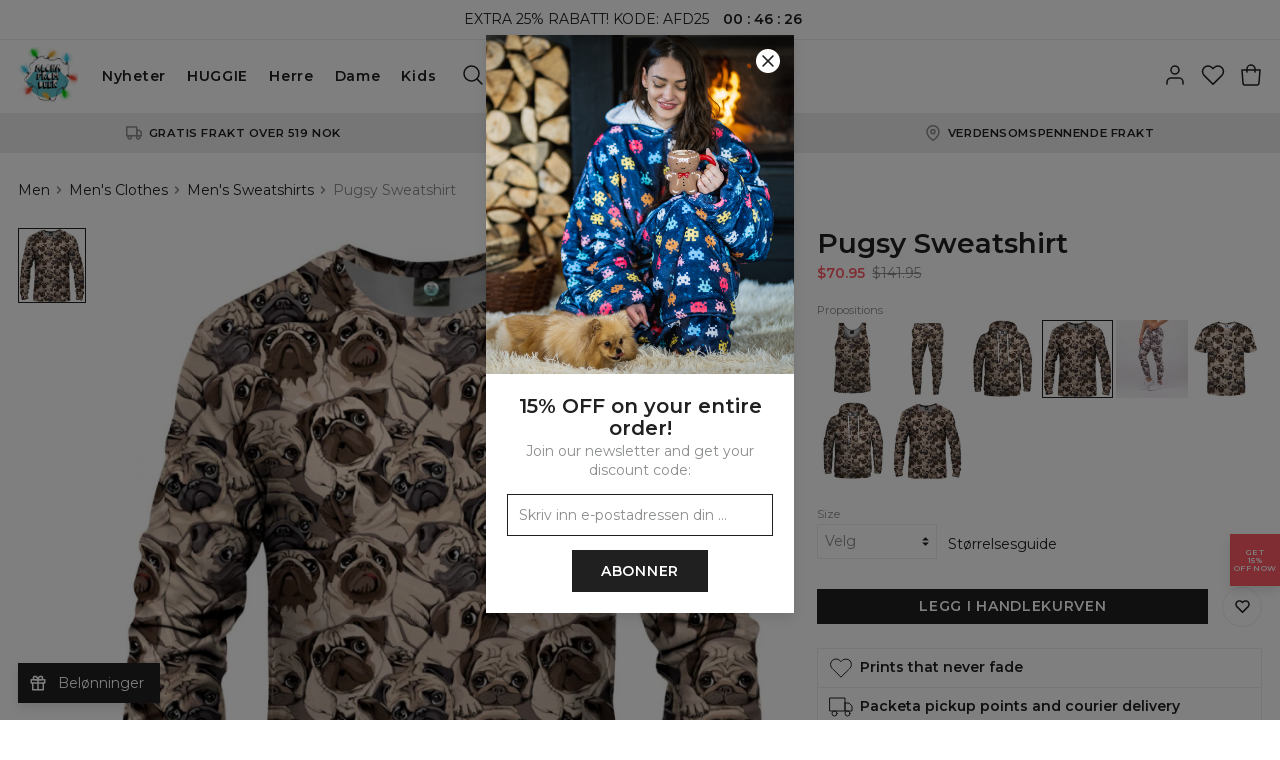

--- FILE ---
content_type: text/html; charset=utf-8
request_url: https://alohafromdeer.com/no/product/pugsy-sweatshirt
body_size: 106331
content:
<!DOCTYPE html><html lang="nn"><head><meta charSet="utf-8"/><meta name="viewport" content="width=device-width,initial-scale=1"/><title>Pugsy Sweatshirt – Official Store</title><meta name="description" content="Super cozy, thanks to loose and comfy fit, ribbing at neck and extra soft fabric, it will become your fave sweatshirt ever! This awesome piece features an all over print, which people will die for! Wear it with whatever you like, pair it with some jeans and conquer the world! Unique fabric blend makes these goodies so enjoyable. Regular fit, UNISEX."/><link rel="canonical" href="https://alohafromdeer.com/no/product/pugsy-sweatshirt"/><meta property="og:title" content="Pugsy Sweatshirt – Official Store"/><meta property="og:description" content="Super cozy, thanks to loose and comfy fit, ribbing at neck and extra soft fabric, it will become your fave sweatshirt ever! This awesome piece features an all over print, which people will die for! Wear it with whatever you like, pair it with some jeans and conquer the world! Unique fabric blend makes these goodies so enjoyable. Regular fit, UNISEX."/><meta property="og:url" content="https://alohafromdeer.com/no/product/pugsy-sweatshirt"/><meta property="og:type" content="website"/><meta property="og:image" content="https://ocs-pl.oktawave.com/v1/AUTH_630f86eaa3774cda8593b8a9710b1aa4/lte/alohafromdeer/2020/0127/20200127113047_kS5RfAVri7Q9IVG9_800x880.webp"/><meta name="robots" content="index,follow"/><script type="application/ld+json">{"@context":"http://schema.org","@type":"Product","productID":"5e2ec9cba8088970c50bc4de","description":"Super cozy, thanks to loose and comfy fit, ribbing at neck and extra soft fabric, it will become your fave sweatshirt ever! This awesome piece features an all over print, which people will die for! Wear it with whatever you like, pair it with some jeans and conquer the world! Unique fabric blend makes these goodies so enjoyable. Regular fit, UNISEX.","sku":"AFD.SPC.AFD553.XS","name":"Pugsy Sweatshirt","image":"https://ocs-pl.oktawave.com/v1/AUTH_630f86eaa3774cda8593b8a9710b1aa4/lte/alohafromdeer/2020/0127/20200127113047_kS5RfAVri7Q9IVG9_800x880.webp","url":"https://alohafromdeer.com/no/product/pugsy-sweatshirt","brand":{"@type":"http://schema.org/Brand","name":"Aloha From Deer","url":"https://alohafromdeer.com"},"offers":{"@type":"Offer","priceCurrency":"USD","price":"70.95","itemCondition":"http://schema.org/NewCondition","availability":"http://schema.org/InStock","url":"https://alohafromdeer.com/no/product/pugsy-sweatshirt","seller":{"@type":"http://schema.org/Organization","name":"Aloha From Deer"}}}</script><link rel="icon" type="image/png" href="https://ocs-pl.oktawave.com/v1/AUTH_630f86eaa3774cda8593b8a9710b1aa4/lte/alohafromdeer/2020/0103/20200103093423_Zi9FvaOmtPRKiJ0V.png"/><meta name="next-head-count" content="13"/><script>__ENV__ = {"NODE_ENV":"production","APP_DEBUG":"disabled","APP_METRICS":"enabled","STORAGE_URL":"https://ocs-pl.oktawave.com","API_URL":""}</script><script>(function(w,d,s,l,i){w[l]=w[l]||[];w[l].push({'gtm.start':
new Date().getTime(),event:'gtm.js'});var f=d.getElementsByTagName(s)[0],
j=d.createElement(s),dl=l!='dataLayer'?'&l='+l:'';j.async=true;j.src=
'https://www.googletagmanager.com/gtm.js?id='+i+dl;f.parentNode.insertBefore(j,f);
})(window,document,'script','dataLayer','GTM-NNQPCWM');</script><link rel="stylesheet" data-href="https://fonts.googleapis.com/css?family=Montserrat:400,600&amp;display=swap&amp;subset=latin-ext"/><meta name="ahrefs-site-verification" content="d61898a82fc56ab8a7d26a2d413701447b028adcd56791966faaf80d12af9825"/><meta name="google-site-verification" content="9Z24A4lWEL0ffRMUrMlDM1X7OZPzbs7BWjyOCFTBC4o"/><meta name="facebook-domain-verification" content="mitqqabs5hu7bakv7nzwrwdctjz9av"/><meta name="google-site-verification" content="5YzIGscO5RTgYMGNKxidzSqc6bCGxRPpTw5AMWaA6jM"/><script async="" src="https://www.googletagmanager.com/gtag/js?id=AW-10853483374"></script><script>
  window.dataLayer = window.dataLayer || [];
  function gtag(){dataLayer.push(arguments);}
  gtag('js', new Date());

  gtag('config', 'AW-10853483374');
</script><link rel="preconnect" href="https://ocs-pl.oktawave.com"/><link rel="preload" href="/_next/static/css/bb3de84cdaaf55b6.css" as="style"/><link rel="stylesheet" href="/_next/static/css/bb3de84cdaaf55b6.css" data-n-g=""/><link rel="preload" href="/_next/static/css/697cc8f688a5d821.css" as="style"/><link rel="stylesheet" href="/_next/static/css/697cc8f688a5d821.css" data-n-p=""/><noscript data-n-css=""></noscript><script defer="" nomodule="" src="/_next/static/chunks/polyfills-c67a75d1b6f99dc8.js"></script><script src="/_next/static/chunks/webpack-98e0c0780c01ed8e.js" defer=""></script><script src="/_next/static/chunks/framework-8aef587bcb40589c.js" defer=""></script><script src="/_next/static/chunks/main-e2d06b72e77aa177.js" defer=""></script><script src="/_next/static/chunks/pages/_app-7a6dce56dd178446.js" defer=""></script><script src="/_next/static/chunks/435-0e18b9f296c3b49a.js" defer=""></script><script src="/_next/static/chunks/69-eac5f2df6b55d470.js" defer=""></script><script src="/_next/static/chunks/650-e20552ee7a6bbc81.js" defer=""></script><script src="/_next/static/chunks/pages/product-65fd27891a0954ca.js" defer=""></script><script src="/_next/static/EW5qBgFpBCWhxI1BNTQvb/_buildManifest.js" defer=""></script><script src="/_next/static/EW5qBgFpBCWhxI1BNTQvb/_ssgManifest.js" defer=""></script><style type="text/css">
  html,body,div,span,applet,object,iframe,h1,h2,h3,h4,h5,h6,p,blockquote,pre,a,abbr,acronym,address,big,cite,code,del,dfn,em,img,ins,
  kbd,q,s,samp,small,strike,strong,sub,sup,tt,var,b,u,i,center,dl,dt,dd,ol,ul,li,fieldset,form,label,legend,table,caption,tbody,
  tfoot,thead,tr,th,td,article,aside,canvas,details,embed,figure,figcaption,footer,header,hgroup,menu,nav,output,ruby,section,summary,
  time,mark,audio,video{margin:0;padding:0;border:0;font-size:100%;font:inherit;vertical-align:baseline}
  article,aside,details,figcaption,figure,footer,header,hgroup,menu,nav,section{display:block}
  body{line-height:1}
  ol,ul{list-style:none}
  blockquote,q{quotes:none}
  blockquote:before,blockquote:after,q:before,q:after{content:'';content:none}
  table{border-collapse:collapse;border-spacing:0}
  html{box-sizing:border-box}
  *,*:before,*:after{box-sizing:inherit}
  html{-webkit-tap-highlight-color:rgba(255,255,255,0)}
  *,*:before,*:after{-webkit-tap-highlight-color:rgba(255, 255, 255, 0)}
  ::-moz-selection{background:#b3d4fc;color:#000000;text-shadow:none}
  ::selection{background:#b3d4fc;color:#000000;text-shadow:none}
  button,input,select,textarea{color:inherit;font-family:inherit;font-size:inherit;line-height:inherit}
  textarea{resize:vertical}
  a,area,button,input,label,select,summary,textarea,[tabindex]{-ms-touch-action:manipulation;touch-action:manipulation}
  audio,canvas,iframe,img,svg,video{vertical-align: middle}
  [aria-busy="true"]{cursor:progress}
  [aria-controls]{cursor:pointer}
  [aria-disabled]{cursor:default}
  [aria-hidden="false"][hidden]:not(:focus){clip:rect(0,0,0,0);display:inherit;position:absolute}
  html{font-family:sans-serif;}
</style><style type="text/css">
  html {
    font-size: 87.5%;
    line-height: 1.375em;
    font-family: "Montserrat", sans-serif;
    font-weight: 400;
  }

  body {
    background-color: #FFF;
    color: #424242;
  }

  strong {
    font-weight: 600;
  }

  .is-scroll-disabled {
    overflow-y: hidden;
  }
</style><style data-styled="" data-styled-version="5.3.11">.etigGY{width:24px;height:24px;stroke-width:1.5px;}/*!sc*/
.jEuIGJ{width:16px;height:16px;stroke-width:2.25px;}/*!sc*/
.gfxFKk{width:18px;height:18px;stroke-width:2px;}/*!sc*/
.dSQBPh{width:12px;height:12px;stroke-width:3px;}/*!sc*/
.idsWJr{width:42px;height:42px;stroke-width:0.8571428571428571px;}/*!sc*/
.ICRoi{width:15px;height:15px;stroke-width:2.4px;}/*!sc*/
.elgUXL{width:24px;height:24px;stroke-width:NaNpx;}/*!sc*/
.bWfnSF{width:20px;height:20px;stroke-width:1.8px;}/*!sc*/
.bMDyNN{width:10px;height:10px;stroke-width:3.6px;}/*!sc*/
data-styled.g1[id="sc-43d38a95-0"]{content:"etigGY,jEuIGJ,gfxFKk,dSQBPh,idsWJr,ICRoi,elgUXL,bWfnSF,bMDyNN,"}/*!sc*/
.ciYbkD{margin:0 auto;max-width:100%;border-bottom:1px solid #EEE;}/*!sc*/
@media (min-width:0em){.ciYbkD{display:block;}}/*!sc*/
@media (min-width:48em){.ciYbkD{display:block;}}/*!sc*/
@media (min-width:64em){.ciYbkD{display:block;}}/*!sc*/
@media (min-width:75em){.ciYbkD{display:block;}}/*!sc*/
.eeGRXg{margin:0 auto;max-width:100rem;border-bottom:1px solid #EEE;}/*!sc*/
@media (min-width:0em){.eeGRXg{display:block;}}/*!sc*/
@media (min-width:48em){.eeGRXg{display:block;}}/*!sc*/
@media (min-width:64em){.eeGRXg{display:block;}}/*!sc*/
@media (min-width:75em){.eeGRXg{display:block;}}/*!sc*/
data-styled.g2[id="sc-8cd86d81-0"]{content:"ciYbkD,eeGRXg,"}/*!sc*/
.eRsbmM{padding:0.25rem 0;background:transparent;}/*!sc*/
@media (min-width:0em){.eRsbmM{display:block;}}/*!sc*/
@media (min-width:48em){.eRsbmM{display:block;}}/*!sc*/
@media (min-width:64em){.eRsbmM{display:block;}}/*!sc*/
@media (min-width:75em){.eRsbmM{display:block;}}/*!sc*/
.hxMkrA{padding:1rem 0;background:transparent;}/*!sc*/
@media (min-width:0em){.hxMkrA{display:block;}}/*!sc*/
@media (min-width:48em){.hxMkrA{display:block;}}/*!sc*/
@media (min-width:64em){.hxMkrA{display:block;}}/*!sc*/
@media (min-width:75em){.hxMkrA{display:block;}}/*!sc*/
.isWZbP{padding:1rem 0;background:transparent;}/*!sc*/
@media (min-width:0em){.isWZbP{display:none;}}/*!sc*/
@media (min-width:48em){.isWZbP{display:block;}}/*!sc*/
@media (min-width:64em){.isWZbP{display:block;}}/*!sc*/
@media (min-width:75em){.isWZbP{display:block;}}/*!sc*/
.hgsEDP{padding:1rem 0;background:transparent;}/*!sc*/
@media (min-width:0em){.hgsEDP{display:block;}}/*!sc*/
@media (min-width:48em){.hgsEDP{display:none;}}/*!sc*/
@media (min-width:64em){.hgsEDP{display:none;}}/*!sc*/
@media (min-width:75em){.hgsEDP{display:none;}}/*!sc*/
.cRvWAB{padding:0.75rem 0;background:transparent;}/*!sc*/
@media (min-width:0em){.cRvWAB{display:block;}}/*!sc*/
@media (min-width:48em){.cRvWAB{display:block;}}/*!sc*/
@media (min-width:64em){.cRvWAB{display:block;}}/*!sc*/
@media (min-width:75em){.cRvWAB{display:block;}}/*!sc*/
.klerFy{padding:0.5rem 0;background:transparent;}/*!sc*/
@media (min-width:0em){.klerFy{display:block;}}/*!sc*/
@media (min-width:48em){.klerFy{display:block;}}/*!sc*/
@media (min-width:64em){.klerFy{display:block;}}/*!sc*/
@media (min-width:75em){.klerFy{display:block;}}/*!sc*/
.eYZspj{padding:1.5rem 0;background:transparent;}/*!sc*/
@media (min-width:0em){.eYZspj{display:block;}}/*!sc*/
@media (min-width:48em){.eYZspj{display:block;}}/*!sc*/
@media (min-width:64em){.eYZspj{display:block;}}/*!sc*/
@media (min-width:75em){.eYZspj{display:block;}}/*!sc*/
.kQZOZr{padding:2rem 0;background:transparent;}/*!sc*/
@media (min-width:0em){.kQZOZr{display:block;}}/*!sc*/
@media (min-width:48em){.kQZOZr{display:block;}}/*!sc*/
@media (min-width:64em){.kQZOZr{display:block;}}/*!sc*/
@media (min-width:75em){.kQZOZr{display:block;}}/*!sc*/
data-styled.g3[id="sc-777e394d-0"]{content:"eRsbmM,hxMkrA,isWZbP,hgsEDP,cRvWAB,klerFy,eYZspj,kQZOZr,"}/*!sc*/
.ivzggq{display:inline-block;text-align:center;white-space:nowrap;vertical-align:middle;-webkit-user-select:none;-moz-user-select:none;-ms-user-select:none;user-select:none;cursor:pointer;line-height:inherit;font:inherit;-webkit-text-decoration:none;text-decoration:none;padding:0;border:0;-webkit-transition:all 0.15s;transition:all 0.15s;color:white;background:#202020;border-style:solid;border-color:#202020;font-size:1rem;-webkit-letter-spacing:0.05em;-moz-letter-spacing:0.05em;-ms-letter-spacing:0.05em;letter-spacing:0.05em;line-height:1.375em;font-weight:600;text-transform:uppercase;padding:0.5rem 2rem;border-radius:0px;border-width:1px;}/*!sc*/
.ivzggq .sc-43d38a95-0{display:inline-block;vertical-align:middle;}/*!sc*/
.ivzggq:focus{outline:0;}/*!sc*/
.ivzggq:hover{-webkit-text-decoration:none;text-decoration:none;}/*!sc*/
.ivzggq:disabled{pointer-events:none;}/*!sc*/
.ivzggq.is-busy{position:relative;}/*!sc*/
.ivzggq.is-busy > span:first-child{position:absolute;top:50%;left:50%;-webkit-transform:translate(-50%,-50%);-ms-transform:translate(-50%,-50%);transform:translate(-50%,-50%);}/*!sc*/
.ivzggq.is-busy > span:last-child{visibility:hidden;}/*!sc*/
.ivzggq .sc-43d38a95-0{position:relative;display:inline-block;top:-0.1em;}/*!sc*/
.ivzggq:hover{color:#202020;background:transparent;border-color:#202020;}/*!sc*/
.ivzggq:disabled,.ivzggq.is-disabled{color:white;background:#909090;border-color:#909090;pointer-events:none;}/*!sc*/
data-styled.g5[id="sc-7e77b9a-0"]{content:"ivzggq,"}/*!sc*/
.VkhsH{display:inline-block;position:relative;-webkit-text-decoration:none;text-decoration:none;cursor:pointer;outline:0;color:inherit;font:inherit;padding:0;border:0;background:transparent;text-align:left;-webkit-transition:all 0.15s;transition:all 0.15s;color:#202020;font-weight:400;font-size:1rem;text-transform:none;-webkit-letter-spacing:normal;-moz-letter-spacing:normal;-ms-letter-spacing:normal;letter-spacing:normal;line-height:1.375;}/*!sc*/
.VkhsH .sc-43d38a95-0{position:relative;display:inline-block;top:-0.1em;}/*!sc*/
.VkhsH:focus{outline:0;box-shadow:none;}/*!sc*/
.VkhsH::after{content:'';display:block;position:absolute;width:100%;bottom:0;-webkit-transition:all 0.15s;transition:all 0.15s;pointer-events:none;}/*!sc*/
.VkhsH:disabled,.VkhsH.is-disabled{pointer-events:none;}/*!sc*/
.VkhsH::after{height:0px;background:transparent;}/*!sc*/
.VkhsH:hover,.VkhsH:focus{font-weight:400;color:#202020;opacity:1;}/*!sc*/
.VkhsH:hover::after{height:0px;background:transparent;}/*!sc*/
.VkhsH.is-highlighted{color:#202020;font-weight:400;}/*!sc*/
.VkhsH.is-highlighted::after{background:currentColor;}/*!sc*/
.VkhsH.is-active{font-weight:600;color:#202020;opacity:1;}/*!sc*/
.VkhsH.is-active::after{height:0px;background:transparent;}/*!sc*/
.VkhsH.is-selected{font-weight:600;color:#202020;opacity:1;}/*!sc*/
.VkhsH.is-selected::after{height:0px;background:transparent;}/*!sc*/
.VkhsH.is-disabled{font-weight:400;color:#8B8D8E;opacity:1;}/*!sc*/
.VkhsH.is-disabled::after{height:0px;background:transparent;}/*!sc*/
.hiHBJn{display:inline-block;position:relative;-webkit-text-decoration:none;text-decoration:none;cursor:pointer;outline:0;color:inherit;font:inherit;padding:0;border:0;background:transparent;text-align:left;-webkit-transition:all 0.15s;transition:all 0.15s;color:#202020;font-weight:400;font-size:1rem;text-transform:none;-webkit-letter-spacing:normal;-moz-letter-spacing:normal;-ms-letter-spacing:normal;letter-spacing:normal;line-height:1.375;}/*!sc*/
.hiHBJn .sc-43d38a95-0{position:relative;display:inline-block;top:-0.1em;}/*!sc*/
.hiHBJn:focus{outline:0;box-shadow:none;}/*!sc*/
.hiHBJn::after{content:'';display:block;position:absolute;width:100%;bottom:0;-webkit-transition:all 0.15s;transition:all 0.15s;pointer-events:none;}/*!sc*/
.hiHBJn:disabled,.hiHBJn.is-disabled{pointer-events:none;}/*!sc*/
.hiHBJn::after{height:0px;background:currentColor;}/*!sc*/
.hiHBJn:hover,.hiHBJn:focus{font-weight:400;color:#202020;opacity:1;}/*!sc*/
.hiHBJn:hover::after{height:1px;background:currentColor;}/*!sc*/
.hiHBJn.is-highlighted{color:#202020;font-weight:600;}/*!sc*/
.hiHBJn.is-highlighted::after{background:currentColor;}/*!sc*/
.hiHBJn.is-active{font-weight:400;color:#202020;opacity:1;}/*!sc*/
.hiHBJn.is-active::after{height:1px;background:currentColor;}/*!sc*/
.hiHBJn.is-selected{font-weight:600;color:#202020;opacity:1;}/*!sc*/
.hiHBJn.is-selected::after{height:0px;background:currentColor;}/*!sc*/
.hiHBJn.is-disabled{font-weight:400;color:#8B8D8E;opacity:1;}/*!sc*/
.hiHBJn.is-disabled::after{height:0px;background:transparent;}/*!sc*/
.eNsDAS{display:inline-block;position:relative;-webkit-text-decoration:none;text-decoration:none;cursor:pointer;outline:0;color:inherit;font:inherit;padding:0;border:0;background:transparent;text-align:left;-webkit-transition:all 0.15s;transition:all 0.15s;color:#202020;font-weight:400;font-size:0.8125rem;text-transform:uppercase;-webkit-letter-spacing:0.05em;-moz-letter-spacing:0.05em;-ms-letter-spacing:0.05em;letter-spacing:0.05em;line-height:1.375;}/*!sc*/
.eNsDAS .sc-43d38a95-0{position:relative;display:inline-block;top:-0.1em;}/*!sc*/
.eNsDAS:focus{outline:0;box-shadow:none;}/*!sc*/
.eNsDAS::after{content:'';display:block;position:absolute;width:100%;bottom:0;-webkit-transition:all 0.15s;transition:all 0.15s;pointer-events:none;}/*!sc*/
.eNsDAS:disabled,.eNsDAS.is-disabled{pointer-events:none;}/*!sc*/
.eNsDAS::after{height:0px;background:currentColor;}/*!sc*/
.eNsDAS:hover,.eNsDAS:focus{font-weight:400;color:#202020;opacity:1;}/*!sc*/
.eNsDAS:hover::after{height:1px;background:currentColor;}/*!sc*/
.eNsDAS.is-highlighted{color:#202020;font-weight:600;}/*!sc*/
.eNsDAS.is-highlighted::after{background:currentColor;}/*!sc*/
.eNsDAS.is-active{font-weight:400;color:#202020;opacity:1;}/*!sc*/
.eNsDAS.is-active::after{height:1px;background:currentColor;}/*!sc*/
.eNsDAS.is-selected{font-weight:600;color:#202020;opacity:1;}/*!sc*/
.eNsDAS.is-selected::after{height:0px;background:currentColor;}/*!sc*/
.eNsDAS.is-disabled{font-weight:400;color:#8B8D8E;opacity:1;}/*!sc*/
.eNsDAS.is-disabled::after{height:0px;background:transparent;}/*!sc*/
.faAySS{display:inline-block;position:relative;-webkit-text-decoration:none;text-decoration:none;cursor:pointer;outline:0;color:inherit;font:inherit;padding:0;border:0;background:transparent;text-align:left;-webkit-transition:all 0.15s;transition:all 0.15s;color:#202020;font-weight:400;font-size:1.1875rem;text-transform:none;-webkit-letter-spacing:normal;-moz-letter-spacing:normal;-ms-letter-spacing:normal;letter-spacing:normal;line-height:1.375;}/*!sc*/
.faAySS .sc-43d38a95-0{position:relative;display:inline-block;top:-0.1em;}/*!sc*/
.faAySS:focus{outline:0;box-shadow:none;}/*!sc*/
.faAySS::after{content:'';display:block;position:absolute;width:100%;bottom:0;-webkit-transition:all 0.15s;transition:all 0.15s;pointer-events:none;}/*!sc*/
.faAySS:disabled,.faAySS.is-disabled{pointer-events:none;}/*!sc*/
.faAySS::after{height:0px;background:transparent;}/*!sc*/
.faAySS:hover,.faAySS:focus{font-weight:400;color:#202020;opacity:1;}/*!sc*/
.faAySS:hover::after{height:0px;background:transparent;}/*!sc*/
.faAySS.is-highlighted{color:#202020;font-weight:400;}/*!sc*/
.faAySS.is-highlighted::after{background:currentColor;}/*!sc*/
.faAySS.is-active{font-weight:600;color:#202020;opacity:1;}/*!sc*/
.faAySS.is-active::after{height:0px;background:transparent;}/*!sc*/
.faAySS.is-selected{font-weight:600;color:#202020;opacity:1;}/*!sc*/
.faAySS.is-selected::after{height:0px;background:transparent;}/*!sc*/
.faAySS.is-disabled{font-weight:400;color:#8B8D8E;opacity:1;}/*!sc*/
.faAySS.is-disabled::after{height:0px;background:transparent;}/*!sc*/
data-styled.g7[id="sc-98c292f9-0"]{content:"VkhsH,hiHBJn,eNsDAS,faAySS,"}/*!sc*/
.kVZnmj{display:inline-block;text-align:center;white-space:nowrap;vertical-align:middle;-webkit-user-select:none;-moz-user-select:none;-ms-user-select:none;user-select:none;cursor:pointer;line-height:inherit;font:inherit;-webkit-text-decoration:none;text-decoration:none;padding:0;border:0;-webkit-transition:all 0.15s;transition:all 0.15s;color:#202020;background:transparent;border-style:solid;border-color:#202020;font-size:1rem;-webkit-letter-spacing:normalem;-moz-letter-spacing:normalem;-ms-letter-spacing:normalem;letter-spacing:normalem;line-height:1.375em;font-weight:600;text-transform:none;padding:0.5rem 1.5rem;border-radius:0px;border-width:1px;}/*!sc*/
.kVZnmj .sc-43d38a95-0{display:inline-block;vertical-align:middle;}/*!sc*/
.kVZnmj:focus{outline:0;}/*!sc*/
.kVZnmj:hover{-webkit-text-decoration:none;text-decoration:none;}/*!sc*/
.kVZnmj:disabled{pointer-events:none;}/*!sc*/
.kVZnmj.is-busy{position:relative;}/*!sc*/
.kVZnmj.is-busy > span:first-child{position:absolute;top:50%;left:50%;-webkit-transform:translate(-50%,-50%);-ms-transform:translate(-50%,-50%);transform:translate(-50%,-50%);}/*!sc*/
.kVZnmj.is-busy > span:last-child{visibility:hidden;}/*!sc*/
.kVZnmj .sc-43d38a95-0{position:relative;display:inline-block;top:-0.1em;}/*!sc*/
.kVZnmj:hover{color:white;background:#202020;border-color:#202020;}/*!sc*/
.kVZnmj:disabled,.kVZnmj.is-disabled{color:white;background:#909090;border-color:#909090;pointer-events:none;}/*!sc*/
data-styled.g8[id="sc-7e77b9a-0-Link"]{content:"kVZnmj,"}/*!sc*/
.gjLWtg{display:inline-block;position:relative;-webkit-text-decoration:none;text-decoration:none;cursor:pointer;outline:0;color:inherit;font:inherit;padding:0;border:0;background:transparent;text-align:left;-webkit-transition:all 0.15s;transition:all 0.15s;color:#202020;font-weight:400;font-size:1rem;text-transform:none;-webkit-letter-spacing:normal;-moz-letter-spacing:normal;-ms-letter-spacing:normal;letter-spacing:normal;line-height:1.375;}/*!sc*/
.gjLWtg .sc-43d38a95-0{position:relative;display:inline-block;top:-0.1em;}/*!sc*/
.gjLWtg:focus{outline:0;box-shadow:none;}/*!sc*/
.gjLWtg::after{content:'';display:block;position:absolute;width:100%;bottom:0;-webkit-transition:all 0.15s;transition:all 0.15s;pointer-events:none;}/*!sc*/
.gjLWtg:disabled,.gjLWtg.is-disabled{pointer-events:none;}/*!sc*/
.gjLWtg::after{height:0px;background:transparent;}/*!sc*/
.gjLWtg:hover,.gjLWtg:focus{font-weight:400;color:#202020;opacity:1;}/*!sc*/
.gjLWtg:hover::after{height:0px;background:transparent;}/*!sc*/
.gjLWtg.is-highlighted{color:#202020;font-weight:400;}/*!sc*/
.gjLWtg.is-highlighted::after{background:currentColor;}/*!sc*/
.gjLWtg.is-active{font-weight:600;color:#202020;opacity:1;}/*!sc*/
.gjLWtg.is-active::after{height:0px;background:transparent;}/*!sc*/
.gjLWtg.is-selected{font-weight:600;color:#202020;opacity:1;}/*!sc*/
.gjLWtg.is-selected::after{height:0px;background:transparent;}/*!sc*/
.gjLWtg.is-disabled{font-weight:400;color:#8B8D8E;opacity:1;}/*!sc*/
.gjLWtg.is-disabled::after{height:0px;background:transparent;}/*!sc*/
.coOiUQ{display:inline-block;position:relative;-webkit-text-decoration:none;text-decoration:none;cursor:pointer;outline:0;color:inherit;font:inherit;padding:0;border:0;background:transparent;text-align:left;-webkit-transition:all 0.15s;transition:all 0.15s;color:#202020;font-weight:400;font-size:1rem;text-transform:none;-webkit-letter-spacing:normal;-moz-letter-spacing:normal;-ms-letter-spacing:normal;letter-spacing:normal;line-height:1.375;}/*!sc*/
.coOiUQ .sc-43d38a95-0{position:relative;display:inline-block;top:-0.1em;}/*!sc*/
.coOiUQ:focus{outline:0;box-shadow:none;}/*!sc*/
.coOiUQ::after{content:'';display:block;position:absolute;width:100%;bottom:0;-webkit-transition:all 0.15s;transition:all 0.15s;pointer-events:none;}/*!sc*/
.coOiUQ:disabled,.coOiUQ.is-disabled{pointer-events:none;}/*!sc*/
.coOiUQ::after{height:0px;background:currentColor;}/*!sc*/
.coOiUQ:hover,.coOiUQ:focus{font-weight:400;color:#202020;opacity:1;}/*!sc*/
.coOiUQ:hover::after{height:1px;background:currentColor;}/*!sc*/
.coOiUQ.is-highlighted{color:#202020;font-weight:600;}/*!sc*/
.coOiUQ.is-highlighted::after{background:currentColor;}/*!sc*/
.coOiUQ.is-active{font-weight:400;color:#202020;opacity:1;}/*!sc*/
.coOiUQ.is-active::after{height:1px;background:currentColor;}/*!sc*/
.coOiUQ.is-selected{font-weight:600;color:#202020;opacity:1;}/*!sc*/
.coOiUQ.is-selected::after{height:0px;background:currentColor;}/*!sc*/
.coOiUQ.is-disabled{font-weight:400;color:#8B8D8E;opacity:1;}/*!sc*/
.coOiUQ.is-disabled::after{height:0px;background:transparent;}/*!sc*/
.fDFYFt{display:inline-block;position:relative;-webkit-text-decoration:none;text-decoration:none;cursor:pointer;outline:0;color:inherit;font:inherit;padding:0;border:0;background:transparent;text-align:left;-webkit-transition:all 0.15s;transition:all 0.15s;color:#202020;font-weight:400;font-size:0.8125rem;text-transform:uppercase;-webkit-letter-spacing:0.05em;-moz-letter-spacing:0.05em;-ms-letter-spacing:0.05em;letter-spacing:0.05em;line-height:1.375;}/*!sc*/
.fDFYFt .sc-43d38a95-0{position:relative;display:inline-block;top:-0.1em;}/*!sc*/
.fDFYFt:focus{outline:0;box-shadow:none;}/*!sc*/
.fDFYFt::after{content:'';display:block;position:absolute;width:100%;bottom:0;-webkit-transition:all 0.15s;transition:all 0.15s;pointer-events:none;}/*!sc*/
.fDFYFt:disabled,.fDFYFt.is-disabled{pointer-events:none;}/*!sc*/
.fDFYFt::after{height:0px;background:transparent;}/*!sc*/
.fDFYFt:hover,.fDFYFt:focus{font-weight:400;color:#202020;opacity:1;}/*!sc*/
.fDFYFt:hover::after{height:0px;background:transparent;}/*!sc*/
.fDFYFt.is-highlighted{color:#202020;font-weight:400;}/*!sc*/
.fDFYFt.is-highlighted::after{background:currentColor;}/*!sc*/
.fDFYFt.is-active{font-weight:600;color:#202020;opacity:1;}/*!sc*/
.fDFYFt.is-active::after{height:0px;background:transparent;}/*!sc*/
.fDFYFt.is-selected{font-weight:600;color:#202020;opacity:1;}/*!sc*/
.fDFYFt.is-selected::after{height:0px;background:transparent;}/*!sc*/
.fDFYFt.is-disabled{font-weight:400;color:#8B8D8E;opacity:1;}/*!sc*/
.fDFYFt.is-disabled::after{height:0px;background:transparent;}/*!sc*/
.fRVudd{display:inline-block;position:relative;-webkit-text-decoration:none;text-decoration:none;cursor:pointer;outline:0;color:inherit;font:inherit;padding:0;border:0;background:transparent;text-align:left;-webkit-transition:all 0.15s;transition:all 0.15s;color:#202020;font-weight:400;font-size:0.8125rem;text-transform:uppercase;-webkit-letter-spacing:0.05em;-moz-letter-spacing:0.05em;-ms-letter-spacing:0.05em;letter-spacing:0.05em;line-height:1.375;}/*!sc*/
.fRVudd .sc-43d38a95-0{position:relative;display:inline-block;top:-0.1em;}/*!sc*/
.fRVudd:focus{outline:0;box-shadow:none;}/*!sc*/
.fRVudd::after{content:'';display:block;position:absolute;width:100%;bottom:0;-webkit-transition:all 0.15s;transition:all 0.15s;pointer-events:none;}/*!sc*/
.fRVudd:disabled,.fRVudd.is-disabled{pointer-events:none;}/*!sc*/
.fRVudd::after{height:0px;background:currentColor;}/*!sc*/
.fRVudd:hover,.fRVudd:focus{font-weight:400;color:#202020;opacity:1;}/*!sc*/
.fRVudd:hover::after{height:1px;background:currentColor;}/*!sc*/
.fRVudd.is-highlighted{color:#202020;font-weight:600;}/*!sc*/
.fRVudd.is-highlighted::after{background:currentColor;}/*!sc*/
.fRVudd.is-active{font-weight:400;color:#202020;opacity:1;}/*!sc*/
.fRVudd.is-active::after{height:1px;background:currentColor;}/*!sc*/
.fRVudd.is-selected{font-weight:600;color:#202020;opacity:1;}/*!sc*/
.fRVudd.is-selected::after{height:0px;background:currentColor;}/*!sc*/
.fRVudd.is-disabled{font-weight:400;color:#8B8D8E;opacity:1;}/*!sc*/
.fRVudd.is-disabled::after{height:0px;background:transparent;}/*!sc*/
.hmrXYV{display:inline-block;position:relative;-webkit-text-decoration:none;text-decoration:none;cursor:pointer;outline:0;color:inherit;font:inherit;padding:0;border:0;background:transparent;text-align:left;-webkit-transition:all 0.15s;transition:all 0.15s;color:#202020;font-weight:400;font-size:1.1875rem;text-transform:none;-webkit-letter-spacing:normal;-moz-letter-spacing:normal;-ms-letter-spacing:normal;letter-spacing:normal;line-height:1.375;}/*!sc*/
.hmrXYV .sc-43d38a95-0{position:relative;display:inline-block;top:-0.1em;}/*!sc*/
.hmrXYV:focus{outline:0;box-shadow:none;}/*!sc*/
.hmrXYV::after{content:'';display:block;position:absolute;width:100%;bottom:0;-webkit-transition:all 0.15s;transition:all 0.15s;pointer-events:none;}/*!sc*/
.hmrXYV:disabled,.hmrXYV.is-disabled{pointer-events:none;}/*!sc*/
.hmrXYV::after{height:0px;background:transparent;}/*!sc*/
.hmrXYV:hover,.hmrXYV:focus{font-weight:400;color:#202020;opacity:1;}/*!sc*/
.hmrXYV:hover::after{height:0px;background:transparent;}/*!sc*/
.hmrXYV.is-highlighted{color:#202020;font-weight:400;}/*!sc*/
.hmrXYV.is-highlighted::after{background:currentColor;}/*!sc*/
.hmrXYV.is-active{font-weight:600;color:#202020;opacity:1;}/*!sc*/
.hmrXYV.is-active::after{height:0px;background:transparent;}/*!sc*/
.hmrXYV.is-selected{font-weight:600;color:#202020;opacity:1;}/*!sc*/
.hmrXYV.is-selected::after{height:0px;background:transparent;}/*!sc*/
.hmrXYV.is-disabled{font-weight:400;color:#8B8D8E;opacity:1;}/*!sc*/
.hmrXYV.is-disabled::after{height:0px;background:transparent;}/*!sc*/
data-styled.g9[id="sc-98c292f9-0-Button"]{content:"gjLWtg,coOiUQ,fDFYFt,fRVudd,hmrXYV,"}/*!sc*/
.eRCLQJ{display:inline-block;border-radius:50%;width:32px;height:32px;text-align:center;background-color:transparent;border:1px solid transparent;line-height:30px;}/*!sc*/
.eRCLQJ:hover{color:#202020;background-color:white;border-color:#EEE;}/*!sc*/
data-styled.g10[id="sc-3923b64-0"]{content:"eRCLQJ,"}/*!sc*/
.kjgydX + .sc-777e394d-0,.kjgydX + .sc-8cd86d81-0,.kjgydX + .sc-777e394d-0 + .sc-8cd86d81-0,.kjgydX + .sc-8cd86d81-0 + .sc-777e394d-0,.kjgydX + .sc-777e394d-0 + .sc-8cd86d81-0 + .sc-777e394d-0{display:none !important;}/*!sc*/
data-styled.g11[id="sc-7960680c-0"]{content:"kjgydX,"}/*!sc*/
.eleuqO{padding:0 1rem;margin:0 auto;max-width:100rem;}/*!sc*/
@media (min-width:64em){.eleuqO{padding:0 1.25rem;}}/*!sc*/
.kqVZjU{padding:0 0.5rem;margin:0 auto;max-width:100rem;}/*!sc*/
@media (min-width:64em){.kqVZjU{padding:0 1.25rem;}}/*!sc*/
.jPflWY{padding:0 0.5rem;margin:0 auto;max-width:76rem;}/*!sc*/
@media (min-width:64em){.jPflWY{padding:0 1.25rem;}}/*!sc*/
.jNbpqH{padding:0;margin:0 auto;max-width:100%;false;}/*!sc*/
.bZvOD{padding:0 0.5rem;margin:0 auto;max-width:86rem;}/*!sc*/
@media (min-width:64em){.bZvOD{padding:0 1.25rem;}}/*!sc*/
.iZbQWM{padding:0 1rem;margin:0 0;max-width:66rem;}/*!sc*/
@media (min-width:64em){.iZbQWM{padding:0 1.25rem;}}/*!sc*/
.hJFeNW{padding:0 0.5rem;margin:0 0;max-width:66rem;}/*!sc*/
@media (min-width:64em){.hJFeNW{padding:0 1.25rem;}}/*!sc*/
data-styled.g12[id="sc-c8b1a490-0"]{content:"eleuqO,kqVZjU,jPflWY,jNbpqH,bZvOD,iZbQWM,hJFeNW,"}/*!sc*/
.cbpekU{margin-bottom:0;font-size:inherit;line-height:1.375em;color:#202020;}/*!sc*/
data-styled.g13[id="sc-687d5013-0"]{content:"cbpekU,"}/*!sc*/
.bMIdXs{display:-webkit-box;display:-webkit-flex;display:-ms-flexbox;display:flex;-webkit-flex-wrap:nowrap;-ms-flex-wrap:nowrap;flex-wrap:nowrap;-webkit-align-items:center;-webkit-box-align:center;-ms-flex-align:center;align-items:center;}/*!sc*/
.bMIdXs li{position:relative;}/*!sc*/
.bMIdXs li{white-space:nowrap;min-width:0;line-height:1;}/*!sc*/
.bMIdXs li > *{display:block;}/*!sc*/
.bMIdXs li:not(:last-child){margin-right:0;}/*!sc*/
.ekLkHZ li{position:relative;}/*!sc*/
.ekLkHZ li:not(:last-child){margin-bottom:0.5rem;}/*!sc*/
.eoqGJQ li{position:relative;}/*!sc*/
.eoqGJQ li:not(:last-child){margin-bottom:0;}/*!sc*/
.FZfKS{display:-webkit-box;display:-webkit-flex;display:-ms-flexbox;display:flex;-webkit-flex-wrap:wrap;-ms-flex-wrap:wrap;flex-wrap:wrap;-webkit-align-items:center;-webkit-box-align:center;-ms-flex-align:center;align-items:center;}/*!sc*/
.FZfKS li{position:relative;}/*!sc*/
.FZfKS li{white-space:nowrap;min-width:0;line-height:1;}/*!sc*/
.FZfKS li > *{display:block;}/*!sc*/
.FZfKS li:not(:last-child){margin-right:1rem;}/*!sc*/
.fAIpmb{display:-webkit-box;display:-webkit-flex;display:-ms-flexbox;display:flex;-webkit-flex-wrap:wrap;-ms-flex-wrap:wrap;flex-wrap:wrap;-webkit-align-items:center;-webkit-box-align:center;-ms-flex-align:center;align-items:center;}/*!sc*/
.fAIpmb li{position:relative;}/*!sc*/
.fAIpmb li{white-space:nowrap;min-width:0;line-height:1;}/*!sc*/
.fAIpmb li > *{display:block;}/*!sc*/
.fAIpmb li:not(:last-child){margin-right:0.75rem;}/*!sc*/
.kZAjIL li{position:relative;}/*!sc*/
.kZAjIL li:not(:last-child){margin-bottom:1rem;}/*!sc*/
.gqBeea li{position:relative;}/*!sc*/
.gqBeea li:not(:last-child){margin-bottom:0.75rem;}/*!sc*/
data-styled.g16[id="sc-3ee92c1f-0"]{content:"bMIdXs,ekLkHZ,eoqGJQ,FZfKS,fAIpmb,kZAjIL,gqBeea,"}/*!sc*/
.irzyMM{box-sizing:border-box;display:grid;grid-auto-flow:row;grid-template-columns:repeat(24,minmax(0,1fr));grid-auto-columns:minmax(0,1fr);-webkit-box-pack:start;-webkit-justify-content:flex-start;-ms-flex-pack:start;justify-content:flex-start;justify-items:stretch;-webkit-align-content:start;-ms-flex-line-pack:start;align-content:start;width:100%;max-width:100%;min-width:0;min-height:0;-webkit-column-gap:min(2.5rem,calc(100% / 23));column-gap:min(2.5rem,calc(100% / 23));}/*!sc*/
.gtKItj{box-sizing:border-box;display:grid;grid-auto-flow:row;grid-template-columns:repeat(24,minmax(0,1fr));grid-auto-columns:minmax(0,1fr);-webkit-box-pack:start;-webkit-justify-content:flex-start;-ms-flex-pack:start;justify-content:flex-start;justify-items:stretch;-webkit-align-content:start;-ms-flex-line-pack:start;align-content:start;width:100%;max-width:100%;min-width:0;min-height:0;-webkit-column-gap:min(2rem,calc(100% / 23));column-gap:min(2rem,calc(100% / 23));}/*!sc*/
data-styled.g22[id="sc-e296a35f-0"]{content:"irzyMM,gtKItj,"}/*!sc*/
.hsoaPi{box-sizing:border-box;min-width:0;min-height:0;max-width:100%;width:auto;}/*!sc*/
@media (min-width:0em){.hsoaPi{grid-column:span 24;display:block;max-width:100%;}}/*!sc*/
@media (min-width:48em){.hsoaPi{grid-column:span 15;display:block;max-width:100%;}}/*!sc*/
@media (min-width:64em){.hsoaPi{grid-column:span 15;display:block;max-width:100%;}}/*!sc*/
@media (min-width:75em){.hsoaPi{grid-column:span 15;display:block;max-width:100%;}}/*!sc*/
.grHXGr{box-sizing:border-box;min-width:0;min-height:0;max-width:100%;width:auto;}/*!sc*/
@media (min-width:0em){.grHXGr{grid-column:span 24;display:block;max-width:100%;}}/*!sc*/
@media (min-width:48em){.grHXGr{grid-column:span 9;display:block;max-width:100%;}}/*!sc*/
@media (min-width:64em){.grHXGr{grid-column:span 9;display:block;max-width:100%;}}/*!sc*/
@media (min-width:75em){.grHXGr{grid-column:span 9;display:block;max-width:100%;}}/*!sc*/
.bKxVuR{box-sizing:border-box;min-width:0;min-height:0;max-width:100%;width:auto;}/*!sc*/
@media (min-width:0em){.bKxVuR{grid-column:span 12;display:block;max-width:100%;}}/*!sc*/
@media (min-width:48em){.bKxVuR{grid-column:span 6;display:block;max-width:100%;}}/*!sc*/
.RyoHA{box-sizing:border-box;min-width:0;min-height:0;max-width:100%;width:auto;}/*!sc*/
@media (min-width:0em){.RyoHA{grid-column:span 24;display:block;max-width:100%;}}/*!sc*/
@media (min-width:48em){.RyoHA{grid-column:span 6;display:block;max-width:100%;}}/*!sc*/
data-styled.g23[id="sc-31b964d9-0"]{content:"hsoaPi,grHXGr,bKxVuR,RyoHA,"}/*!sc*/
.dHKQlL{position:relative;}/*!sc*/
.dHKQlL > div{position:absolute;bottom:0;left:0;right:0;overflow:hidden;-webkit-transform:translateY(100%);-ms-transform:translateY(100%);transform:translateY(100%);z-index:610;pointer-events:none;}/*!sc*/
.dHKQlL > div > div{background:white;min-height:0rem;will-change:transform;-webkit-transform:translateY(-100%);-ms-transform:translateY(-100%);transform:translateY(-100%);false;}/*!sc*/
.dHKQlL .sc-30ffe53-0{position:absolute;}/*!sc*/
data-styled.g25[id="sc-937c122d-0"]{content:"dHKQlL,"}/*!sc*/
.kwKRJp{display:inline-block;width:50px;line-height:0;}/*!sc*/
.kwKRJp img{display:block;width:50px;height:auto;-webkit-align-self:flex-start;-ms-flex-item-align:start;align-self:flex-start;}/*!sc*/
.kwLDYd{display:inline-block;width:60px;line-height:0;}/*!sc*/
.kwLDYd img{display:block;width:60px;height:auto;-webkit-align-self:flex-start;-ms-flex-item-align:start;align-self:flex-start;}/*!sc*/
data-styled.g26[id="sc-3c96c4f4-0"]{content:"kwKRJp,kwLDYd,"}/*!sc*/
.jfcRpo{-webkit-flex:none;-ms-flex:none;flex:none;}/*!sc*/
.jfcRpo .sc-3c96c4f4-0:last-child{display:none;}/*!sc*/
@media (min-width:48em){.jfcRpo .sc-3c96c4f4-0:last-child{display:-webkit-box;display:-webkit-flex;display:-ms-flexbox;display:flex;}.jfcRpo .sc-3c96c4f4-0:first-child{display:none;}}/*!sc*/
data-styled.g27[id="sc-dbda7c5c-0"]{content:"jfcRpo,"}/*!sc*/
.dXzNIE{display:inline-block;text-align:center;-webkit-text-decoration:none;text-decoration:none;background:#202020;border:0 solid white;color:white;white-space:nowrap;border-radius:11px;height:22px;min-width:22px;padding:0 8px;border-width:0px;font-size:0.6875rem;line-height:22px;font-weight:600;-webkit-letter-spacing:0.05em;-moz-letter-spacing:0.05em;-ms-letter-spacing:0.05em;letter-spacing:0.05em;text-transform:uppercase;}/*!sc*/
data-styled.g28[id="sc-2daf7e4f-0"]{content:"dXzNIE,"}/*!sc*/
.gFBEim{display:inline-block;position:relative;}/*!sc*/
.gFBEim .sc-d4dafb25-0{position:absolute;top:50%;left:50%;-webkit-transform:translate(-50%,-50%);-ms-transform:translate(-50%,-50%);transform:translate(-50%,-50%);}/*!sc*/
data-styled.g29[id="sc-46049b89-0"]{content:"gFBEim,"}/*!sc*/
.eezTSA{display:inline-block;position:relative;}/*!sc*/
.eezTSA .sc-2daf7e4f-0{position:absolute;top:0;right:0;-webkit-transform:translate(50%,-50%);-ms-transform:translate(50%,-50%);transform:translate(50%,-50%);z-index:1;pointer-events:none;}/*!sc*/
data-styled.g30[id="sc-6d789d68-0"]{content:"eezTSA,"}/*!sc*/
.cSUISb{display:inline-block;text-align:center;white-space:nowrap;vertical-align:middle;-webkit-user-select:none;-moz-user-select:none;-ms-user-select:none;user-select:none;cursor:pointer;line-height:inherit;font:inherit;-webkit-text-decoration:none;text-decoration:none;padding:0;border:0;position:relative;display:inline-block;-webkit-transition:all 0.15s;transition:all 0.15s;color:#202020;background:transparent;font-weight:600;font-size:1rem;text-transform:none;-webkit-letter-spacing:0.05em;-moz-letter-spacing:0.05em;-ms-letter-spacing:0.05em;letter-spacing:0.05em;padding:0 0.75rem;height:4rem;line-height:4rem;}/*!sc*/
.cSUISb .sc-43d38a95-0{display:inline-block;vertical-align:middle;}/*!sc*/
.cSUISb:focus{outline:0;}/*!sc*/
.cSUISb:hover{-webkit-text-decoration:none;text-decoration:none;}/*!sc*/
.cSUISb:disabled{pointer-events:none;}/*!sc*/
.cSUISb::after{content:'';display:block;position:absolute;width:100%;bottom:0;left:0;-webkit-transition:all 0.15s;transition:all 0.15s;}/*!sc*/
.cSUISb:disabled,.cSUISb.is-disabled{pointer-events:none;}/*!sc*/
.cSUISb::after{height:1px;background:transparent;}/*!sc*/
.cSUISb:hover{color:#202020;background:transparent;}/*!sc*/
.cSUISb:hover::after{height:0px;background:transparent;}/*!sc*/
.cSUISb.is-active{color:#202020 !important;background:transparent !important;}/*!sc*/
.cSUISb.is-active::after{height:3px !important;background:#202020 !important;}/*!sc*/
.cSUISb::after{border-radius:0px;}/*!sc*/
data-styled.g33[id="sc-ffcb157e-0"]{content:"cSUISb,"}/*!sc*/
.cnpVVz .sc-11d18e7f-0{font-size:0.8125rem;font-weight:600;text-transform:uppercase;line-height:1.125em;color:#202020;-webkit-letter-spacing:0.05em;-moz-letter-spacing:0.05em;-ms-letter-spacing:0.05em;letter-spacing:0.05em;margin-bottom:1rem;display:block;color:inherit;}/*!sc*/
data-styled.g39[id="sc-11d18e7f-1"]{content:"cnpVVz,"}/*!sc*/
.dVLOKg > ul{display:-webkit-box;display:-webkit-flex;display:-ms-flexbox;display:flex;-webkit-flex-flow:row wrap;-ms-flex-flow:row wrap;flex-flow:row wrap;}/*!sc*/
.dVLOKg > ul > li:last-child .sc-11d18e7f-1{margin-right:0;}/*!sc*/
.dVLOKg > nav{margin:1rem 0 1.5rem;}/*!sc*/
.dVLOKg > nav .sc-3ee92c1f-0{-webkit-box-pack:center;-webkit-justify-content:center;-ms-flex-pack:center;justify-content:center;}/*!sc*/
.dVLOKg > nav + ul .sc-11d18e7f-1{margin-top:0;}/*!sc*/
.dVLOKg > nav li{margin-top:0.75rem;}/*!sc*/
.dVLOKg .sc-11d18e7f-1{margin:1.5rem 4rem 1.5rem 0;min-width:0;max-width:16rem;}/*!sc*/
data-styled.g40[id="sc-d3b8b0d5-0"]{content:"dVLOKg,"}/*!sc*/
.lfgWFf{position:relative;width:18rem;height:100vh;background:white;will-change:transform;pointer-events:auto;overflow-y:auto;}/*!sc*/
.lfgWFf[aria-hidden='false']{box-shadow:0 0 20px 0 rgba(0,0,0,0.1);}/*!sc*/
data-styled.g42[id="sc-cfdb3918-0"]{content:"lfgWFf,"}/*!sc*/
.dAonDD{position:fixed;top:0;left:0;bottom:0;pointer-events:none;z-index:610;}/*!sc*/
data-styled.g43[id="sc-7332672b-0"]{content:"dAonDD,"}/*!sc*/
.dJJElP{margin:1.5rem 0;}/*!sc*/
.dJJElP .sc-98c292f9-0{display:-webkit-box;display:-webkit-flex;display:-ms-flexbox;display:flex;width:100%;-webkit-box-pack:justify;-webkit-justify-content:space-between;-ms-flex-pack:justify;justify-content:space-between;-webkit-align-items:center;-webkit-box-align:center;-ms-flex-align:center;align-items:center;font-weight:600;}/*!sc*/
data-styled.g44[id="sc-53f75141-0"]{content:"dJJElP,"}/*!sc*/
.cbITXx{margin:1.5rem 0;}/*!sc*/
data-styled.g45[id="sc-7657d6fa-0"]{content:"cbITXx,"}/*!sc*/
.gkbBDc{margin-top:1.5rem;}/*!sc*/
.gkbBDc > .sc-3ee92c1f-0,.gkbBDc > .sc-11d18e7f-1{margin-bottom:2rem;}/*!sc*/
data-styled.g46[id="sc-112683ab-0"]{content:"gkbBDc,"}/*!sc*/
.hueSUF{display:none;}/*!sc*/
.gBGONO{display:block;}/*!sc*/
data-styled.g47[id="sc-8ab1ec21-0"]{content:"hueSUF,gBGONO,"}/*!sc*/
.daTtfG{display:-webkit-box;display:-webkit-flex;display:-ms-flexbox;display:flex;width:200%;will-change:transform;}/*!sc*/
.daTtfG .sc-8ab1ec21-0{width:50%;}/*!sc*/
data-styled.g48[id="sc-cc7de3e3-0"]{content:"daTtfG,"}/*!sc*/
.kQczSt{width:100%;overflow:hidden;}/*!sc*/
data-styled.g49[id="sc-84ac300c-0"]{content:"kQczSt,"}/*!sc*/
.hXhhWd{position:relative;display:-webkit-box;display:-webkit-flex;display:-ms-flexbox;display:flex;-webkit-align-items:center;-webkit-box-align:center;-ms-flex-align:center;align-items:center;-webkit-box-pack:start;-webkit-justify-content:flex-start;-ms-flex-pack:start;justify-content:flex-start;-webkit-flex-wrap:nowrap;-ms-flex-wrap:nowrap;flex-wrap:nowrap;width:100%;}/*!sc*/
.iWTTek{position:relative;display:-webkit-box;display:-webkit-flex;display:-ms-flexbox;display:flex;-webkit-align-items:center;-webkit-box-align:center;-ms-flex-align:center;align-items:center;-webkit-box-pack:justify;-webkit-justify-content:space-between;-ms-flex-pack:justify;justify-content:space-between;-webkit-flex-wrap:nowrap;-ms-flex-wrap:nowrap;flex-wrap:nowrap;width:100%;}/*!sc*/
data-styled.g51[id="sc-69181004-0"]{content:"hXhhWd,iWTTek,"}/*!sc*/
.iTEVTT{padding-bottom:5rem;}/*!sc*/
.iTEVTT .sc-c8b1a490-0{padding:0 1rem;}/*!sc*/
.iTEVTT .sc-69181004-0{height:3.5rem;}/*!sc*/
.iTEVTT .sc-69181004-0 .sc-3923b64-0{margin-right:-0.5rem;}/*!sc*/
.iTEVTT .sc-c6ebc84c-0{margin:0.5rem 0;}/*!sc*/
.iTEVTT .sc-e6a8aa55-0{margin:1.5rem 0;}/*!sc*/
data-styled.g52[id="sc-a5622b60-0"]{content:"iTEVTT,"}/*!sc*/
.jKjuVZ{aspect-ratio:0.9090909090909091;}/*!sc*/
data-styled.g53[id="sc-bf094556-0"]{content:"jKjuVZ,"}/*!sc*/
.gjggse{-webkit-text-decoration:line-through;text-decoration:line-through;}/*!sc*/
data-styled.g54[id="sc-113f601f-0"]{content:"gjggse,"}/*!sc*/
.ijjQVJ{display:inline-block;color:inherit;white-space:wrap;font-size:1rem;}/*!sc*/
.ijjQVJ .sc-ea447f0b-0{color:#8B8D8E;padding-right:0.5rem;}/*!sc*/
.ijjQVJ .sc-6d789d68-0{color:#424242;}/*!sc*/
.ijjQVJ .sc-113f601f-0{color:#8B8D8E;padding-left:0.5rem;}/*!sc*/
.ijjQVJ .sc-2daf7e4f-0{-webkit-transform:translate(50%,-100%);-ms-transform:translate(50%,-100%);transform:translate(50%,-100%);}/*!sc*/
.ijjQVJ.is-highlighted .sc-6d789d68-0{color:#FF5964;font-weight:600;}/*!sc*/
data-styled.g58[id="sc-ea447f0b-2"]{content:"ijjQVJ,"}/*!sc*/
.jkkpCU{display:inline-block;text-align:center;white-space:nowrap;vertical-align:middle;-webkit-user-select:none;-moz-user-select:none;-ms-user-select:none;user-select:none;cursor:pointer;line-height:inherit;font:inherit;-webkit-text-decoration:none;text-decoration:none;padding:0;border:0;color:#202020;background-color:white;border:1px solid #EEE;text-align:center;z-index:1;-webkit-flex:none;-ms-flex:none;flex:none;border-radius:999px;display:-webkit-box;display:-webkit-flex;display:-ms-flexbox;display:flex;-webkit-align-items:center;-webkit-box-align:center;-ms-flex-align:center;align-items:center;-webkit-box-pack:center;-webkit-justify-content:center;-ms-flex-pack:center;justify-content:center;-webkit-transition:all 0.15s;transition:all 0.15s;width:40px;height:40px;}/*!sc*/
.jkkpCU .sc-43d38a95-0{display:inline-block;vertical-align:middle;}/*!sc*/
.jkkpCU:focus{outline:0;}/*!sc*/
.jkkpCU:hover{-webkit-text-decoration:none;text-decoration:none;}/*!sc*/
.jkkpCU:disabled{pointer-events:none;}/*!sc*/
.jkkpCU:hover{color:#202020;background-color:white;border-color:#EEE;}/*!sc*/
.jkkpCU.is-active{color:#202020;background-color:white;border-color:#EEE;}/*!sc*/
.jkkpCU:disabled,.jkkpCU.is-disabled{color:#A3A5A7;background-color:white;border-color:#EEE;pointer-events:none;}/*!sc*/
.djHUyo{display:inline-block;text-align:center;white-space:nowrap;vertical-align:middle;-webkit-user-select:none;-moz-user-select:none;-ms-user-select:none;user-select:none;cursor:pointer;line-height:inherit;font:inherit;-webkit-text-decoration:none;text-decoration:none;padding:0;border:0;color:#202020;background-color:white;border:1px solid #EEE;text-align:center;z-index:1;-webkit-flex:none;-ms-flex:none;flex:none;border-radius:999px;display:-webkit-box;display:-webkit-flex;display:-ms-flexbox;display:flex;-webkit-align-items:center;-webkit-box-align:center;-ms-flex-align:center;align-items:center;-webkit-box-pack:center;-webkit-justify-content:center;-ms-flex-pack:center;justify-content:center;-webkit-transition:all 0.15s;transition:all 0.15s;width:32px;height:32px;}/*!sc*/
.djHUyo .sc-43d38a95-0{display:inline-block;vertical-align:middle;}/*!sc*/
.djHUyo:focus{outline:0;}/*!sc*/
.djHUyo:hover{-webkit-text-decoration:none;text-decoration:none;}/*!sc*/
.djHUyo:disabled{pointer-events:none;}/*!sc*/
.djHUyo:hover{color:#202020;background-color:white;border-color:#EEE;}/*!sc*/
.djHUyo.is-active{color:#202020;background-color:white;border-color:#EEE;}/*!sc*/
.djHUyo:disabled,.djHUyo.is-disabled{color:#A3A5A7;background-color:white;border-color:#EEE;pointer-events:none;}/*!sc*/
data-styled.g59[id="sc-323ea06b-0"]{content:"jkkpCU,djHUyo,"}/*!sc*/
.bDstDc{background-color:#C6AF75;color:white;display:-webkit-box;display:-webkit-flex;display:-ms-flexbox;display:flex;-webkit-align-items:center;-webkit-box-align:center;-ms-flex-align:center;align-items:center;gap:0.25rem;}/*!sc*/
.bDstDc .sc-43d38a95-0{fill:white;}/*!sc*/
data-styled.g61[id="sc-77d33c04-0"]{content:"bDstDc,"}/*!sc*/
.hXAYat .sc-43d38a95-0{fill:transparent;}/*!sc*/
data-styled.g62[id="sc-6e3a1ae1-0"]{content:"hXAYat,"}/*!sc*/
.gzuIIR{display:block;width:100%;height:auto;}/*!sc*/
data-styled.g63[id="sc-9dfc209c-0"]{content:"gzuIIR,"}/*!sc*/
.irTftG{background:transparent;text-align:left;}/*!sc*/
.irTftG a{color:inherit;-webkit-text-decoration:none;text-decoration:none;outline:none;}/*!sc*/
.irTftG a:hover{-webkit-text-decoration:none;text-decoration:none;}/*!sc*/
.irTftG img{display:block;width:100%;}/*!sc*/
.irTftG:hover{-webkit-text-decoration:none;text-decoration:none;}/*!sc*/
.irTftG:hover .sc-920377f8-0{color:#202020;}/*!sc*/
.irTftG .sc-bf094556-0{position:relative;background-color:#EEE;}/*!sc*/
.irTftG .sc-920377f8-0{font-size:1.1875rem;font-weight:400;text-transform:none;line-height:1.125em;color:#202020;-webkit-letter-spacing:normal;-moz-letter-spacing:normal;-ms-letter-spacing:normal;letter-spacing:normal;display:block;-webkit-transition:all 0.15s;transition:all 0.15s;}/*!sc*/
.irTftG .sc-920377f8-1{font-size:1rem;font-weight:400;text-transform:none;line-height:1.125em;color:#8B8D8E;-webkit-letter-spacing:normal;-moz-letter-spacing:normal;-ms-letter-spacing:normal;letter-spacing:normal;margin-top:0.25rem;display:block;margin-top:0.25rem;}/*!sc*/
.irTftG .sc-920377f8-2{padding:0.5rem 0rem 0rem;}/*!sc*/
.irTftG .sc-ea447f0b-2{line-height:1.125em;margin-top:0.5rem;margin-top:0.5rem;}/*!sc*/
.irTftG .sc-77d33c04-0,.irTftG .sc-6e3a1ae1-0,.irTftG .sc-3de5dabd-0,.irTftG .sc-ec4673f9-0{position:absolute;}/*!sc*/
.irTftG .sc-77d33c04-0{bottom:0.5rem;right:0.5rem;}/*!sc*/
.irTftG .sc-6e3a1ae1-0{top:0.5rem;right:0.5rem;}/*!sc*/
.irTftG .sc-ec4673f9-0{bottom:0.5rem;left:0.5rem;z-index:10;}/*!sc*/
.irTftG .sc-3de5dabd-0{top:0.5rem;left:0.5rem;}/*!sc*/
data-styled.g69[id="sc-920377f8-4"]{content:"irTftG,"}/*!sc*/
.gCUxjk{position:relative;z-index:400;-webkit-transition:-webkit-transform 0.3s ease;-webkit-transition:transform 0.3s ease;transition:transform 0.3s ease;-webkit-transform:translateZ(0);-ms-transform:translateZ(0);transform:translateZ(0);}/*!sc*/
.gCUxjk.is-active{position:-webkit-sticky;position:sticky;top:-1px;left:0;right:0;-webkit-transform:translateY(0) translateZ(0);-ms-transform:translateY(0) translateZ(0);transform:translateY(0) translateZ(0);box-shadow:0 0 20px 0 rgba(0,0,0,0.1);border-top:1px solid #EEE;}/*!sc*/
.gCUxjk:not(.is-active):not(.is-near-top){-webkit-transform:translateY(-100%) translateZ(0);-ms-transform:translateY(-100%) translateZ(0);transform:translateY(-100%) translateZ(0);}/*!sc*/
.gCUxjk.is-near-top{-webkit-transform:translateY(0) translateZ(0);-ms-transform:translateY(0) translateZ(0);transform:translateY(0) translateZ(0);}/*!sc*/
data-styled.g73[id="sc-725c8514-0"]{content:"gCUxjk,"}/*!sc*/
.lhxfAX{display:-webkit-box;display:-webkit-flex;display:-ms-flexbox;display:flex;-webkit-box-pack:justify;-webkit-justify-content:space-between;-ms-flex-pack:justify;justify-content:space-between;pointer-events:none;}/*!sc*/
.lhxfAX .sc-98c292f9-0-Button{border-radius:999px;-webkit-transition-property:all;transition-property:all;pointer-events:auto;-webkit-transform:translateY(-50%);-ms-transform:translateY(-50%);transform:translateY(-50%);}/*!sc*/
.lhxfAX .sc-98c292f9-0-Button .sc-43d38a95-0{top:-0.05em;}/*!sc*/
.lhxfAX .sc-98c292f9-0-Button{color:#202020;background:white;box-shadow:0px 3px 6px 0px rgba(0,0,0,0.1);border:1px solid #EEE;-webkit-transition-property:all;transition-property:all;pointer-events:auto;-webkit-transform:translateY(-50%);-ms-transform:translateY(-50%);transform:translateY(-50%);}/*!sc*/
.lhxfAX .sc-98c292f9-0-Button .sc-43d38a95-0{top:-0.05em;-webkit-filter:drop-shadow(0 0 3px undefined);filter:drop-shadow(0 0 3px undefined);}/*!sc*/
.lhxfAX .sc-98c292f9-0-Button:hover{color:#202020;opacity:1;}/*!sc*/
.lhxfAX .sc-98c292f9-0-Button:disabled{color:#202020;opacity:0;cursor:default;}/*!sc*/
.lhxfAX .sc-98c292f9-0-Button:first-child{right:-0rem;}/*!sc*/
.lhxfAX .sc-98c292f9-0-Button:last-child{left:-0rem;}/*!sc*/
@media (min-width:64em){.lhxfAX .sc-98c292f9-0-Button{background:transparent;box-shadow:none;border:0px solid transparent;}}/*!sc*/
.lhxfAX .sc-98c292f9-0-Button:first-child{border-top-left-radius:0;border-bottom-left-radius:0;border-left:0;}/*!sc*/
.lhxfAX .sc-98c292f9-0-Button:first-child .sc-43d38a95-0{left:0;}/*!sc*/
.lhxfAX .sc-98c292f9-0-Button:last-child{border-top-right-radius:0;border-bottom-right-radius:0;border-right:0;}/*!sc*/
.lhxfAX .sc-98c292f9-0-Button:last-child .sc-43d38a95-0{right:0;}/*!sc*/
data-styled.g82[id="sc-9cf06389-0"]{content:"lhxfAX,"}/*!sc*/
.fqEMER{background-color:#EEE;}/*!sc*/
.fqEMER img{display:block;width:100%;}/*!sc*/
data-styled.g83[id="sc-3b1c14dd-0"]{content:"fqEMER,"}/*!sc*/
.fnhlWa{position:relative;}/*!sc*/
.fnhlWa select{border-radius:0px;border-width:1px;border-style:solid;-webkit-transition:all 0.15s;transition:all 0.15s;outline:0;width:100%;box-shadow:none;font:inherit;line-height:1.375;box-sizing:border-box;background:#FFF url("      data:image/svg+xml;charset=utf8,%3Csvg xmlns='http://www.w3.org/2000/svg' viewBox='0 0 4 5'%3E%3Cpath fill='%23202020' d='M2 0L0 2h4zm0 5L0 3h4z'/%3E%3C/svg%3E    ") no-repeat right 0.5rem center;background-size:0.5rem 0.626rem;-webkit-appearance:none;-moz-appearance:none;appearance:none;cursor:pointer;}/*!sc*/
.fnhlWa select::-ms-expand{background:transparent;border:0;}/*!sc*/
.fnhlWa select:focus{outline:0;}/*!sc*/
.fnhlWa select:disabled{cursor:not-allowed;}/*!sc*/
.fnhlWa::after{content:'';display:none;position:absolute;top:50%;height:1px;pointer-events:none;}/*!sc*/
.fnhlWa select{border-color:#202020;background-color:white;}/*!sc*/
.fnhlWa option:disabled{color:#8B8D8E;}/*!sc*/
.fnhlWa option.is-unavailable{color:#8B8D8E;}/*!sc*/
.fnhlWa select:focus{border-color:#202020;}/*!sc*/
.fnhlWa.is-empty select{color:#8B8D8E;border-color:#EEE;}/*!sc*/
.fnhlWa.is-empty select:hover{color:#202020;border-color:#EEE;}/*!sc*/
.fnhlWa.is-empty select:focus{border-color:#202020;}/*!sc*/
.fnhlWa.is-unavailable::after{display:block;}/*!sc*/
.fnhlWa.is-unavailable select{color:#8B8D8E;}/*!sc*/
.fnhlWa.is-invalid select{border-color:#FF5964;}/*!sc*/
.fnhlWa::after{background-color:#202020;}/*!sc*/
.fnhlWa select{padding:0.5rem 2rem 0.5rem 0.5rem;line-height:1.375;font-size:1.1428571428571428rem;text-transform:none;}/*!sc*/
.fnhlWa::after{left:0.5rem;right:2rem;}/*!sc*/
@media (min-width:48em){.fnhlWa select{font-size:1rem;line-height:1.375;}}/*!sc*/
data-styled.g85[id="sc-cbe73daf-0"]{content:"fnhlWa,"}/*!sc*/
.lcXGej{display:block;color:#8B8D8E;font-size:0.8125rem;line-height:1.125em;font-weight:400;color:#8B8D8E;margin-bottom:0.25rem;}/*!sc*/
.lcXGej > span{display:block;-webkit-transition:color 0.15s;transition:color 0.15s;}/*!sc*/
.lcXGej > span > i{color:#FF5964;}/*!sc*/
.lcXGej.is-invalid > span{color:#FF5964;}/*!sc*/
data-styled.g86[id="sc-c2beaf59-0"]{content:"lcXGej,"}/*!sc*/
.AekGu{width:18px;height:18px;display:inline-block;margin-top:-0.3em;}/*!sc*/
data-styled.g88[id="sc-9c243049-0"]{content:"AekGu,"}/*!sc*/
.jGnzRX{background:white;}/*!sc*/
.jGnzRX .sc-c8b1a490-0{padding-top:1.5rem;padding-bottom:1.5rem;}/*!sc*/
.jGnzRX .sc-31b964d9-0{padding-top:1rem;padding-bottom:1rem;}/*!sc*/
.jGnzRX .sc-3c96c4f4-0 + .sc-e6a8aa55-0{margin-top:1rem;}/*!sc*/
data-styled.g89[id="sc-39708c59-0"]{content:"jGnzRX,"}/*!sc*/
.eVrHeC{display:inline-block;}/*!sc*/
data-styled.g90[id="sc-a91e67fb-0"]{content:"eVrHeC,"}/*!sc*/
.jVrqWK{background:white;font-size:0.6875rem;color:#8B8D8E;}/*!sc*/
.jVrqWK .sc-98c292f9-0{font-size:inherit;color:inherit;}/*!sc*/
.jVrqWK .sc-a91e67fb-0{margin-top:0.75rem;}/*!sc*/
.jVrqWK .sc-c8b1a490-0 > div{display:-webkit-box;display:-webkit-flex;display:-ms-flexbox;display:flex;-webkit-flex-direction:column;-ms-flex-direction:column;flex-direction:column;-webkit-flex-wrap:wrap;-ms-flex-wrap:wrap;flex-wrap:wrap;min-height:2.75rem;padding-top:0.75rem;padding-bottom:0.75rem;}/*!sc*/
@media (min-width:48em){.jVrqWK .sc-c8b1a490-0 > div{-webkit-flex-direction:row;-ms-flex-direction:row;flex-direction:row;-webkit-align-items:center;-webkit-box-align:center;-ms-flex-align:center;align-items:center;-webkit-box-pack:justify;-webkit-justify-content:space-between;-ms-flex-pack:justify;justify-content:space-between;padding-top:0;padding-bottom:0;}.jVrqWK .sc-3ee92c1f-0{-webkit-order:2;-ms-flex-order:2;order:2;}.jVrqWK .sc-a91e67fb-0{-webkit-order:1;-ms-flex-order:1;order:1;margin-top:0;}}/*!sc*/
data-styled.g91[id="sc-650560d3-0"]{content:"jVrqWK,"}/*!sc*/
.jUZtcT{line-height:1.375em;}/*!sc*/
.jUZtcT h1{font-size:2rem;font-weight:600;text-transform:none;line-height:1.125em;color:#202020;-webkit-letter-spacing:normal;-moz-letter-spacing:normal;-ms-letter-spacing:normal;letter-spacing:normal;}/*!sc*/
.jUZtcT h2{font-size:1.75rem;font-weight:600;text-transform:none;line-height:1.125em;color:#202020;-webkit-letter-spacing:normal;-moz-letter-spacing:normal;-ms-letter-spacing:normal;letter-spacing:normal;}/*!sc*/
.jUZtcT h3{font-size:1.4375rem;font-weight:600;text-transform:none;line-height:1.125em;color:#202020;-webkit-letter-spacing:normal;-moz-letter-spacing:normal;-ms-letter-spacing:normal;letter-spacing:normal;}/*!sc*/
.jUZtcT h4{font-size:1.1875rem;font-weight:600;text-transform:none;line-height:1.375em;color:#202020;-webkit-letter-spacing:normal;-moz-letter-spacing:normal;-ms-letter-spacing:normal;letter-spacing:normal;}/*!sc*/
.jUZtcT h5{font-size:1rem;font-weight:600;text-transform:none;line-height:1.125em;color:#202020;-webkit-letter-spacing:normal;-moz-letter-spacing:normal;-ms-letter-spacing:normal;letter-spacing:normal;}/*!sc*/
.jUZtcT h6{font-size:1rem;font-weight:600;text-transform:none;line-height:1.125em;color:#202020;-webkit-letter-spacing:normal;-moz-letter-spacing:normal;-ms-letter-spacing:normal;letter-spacing:normal;}/*!sc*/
.jUZtcT a{color:#202020;-webkit-text-decoration:none;text-decoration:none;}/*!sc*/
.jUZtcT a:hover{-webkit-text-decoration:underline;text-decoration:underline;}/*!sc*/
.jUZtcT strong{font-weight:600;}/*!sc*/
.jUZtcT h1,.jUZtcT h2,.jUZtcT h3,.jUZtcT h4,.jUZtcT h5,.jUZtcT h6,.jUZtcT p,.jUZtcT ul{margin-bottom:1rem;}/*!sc*/
.jUZtcT li p{margin:0;}/*!sc*/
.jUZtcT ul{list-style:disc;margin-left:1rem;}/*!sc*/
.jUZtcT > *:last-child{margin-bottom:0;}/*!sc*/
.jUZtcT table{width:100%;}/*!sc*/
.jUZtcT table p{margin-bottom:0;}/*!sc*/
.jUZtcT table th{text-align:left;color:undefined;}/*!sc*/
.jUZtcT table th,.jUZtcT table td{padding:undefinedrem;white-space:nowrap;}/*!sc*/
.jUZtcT table th{padding-top:0px;}/*!sc*/
.jUZtcT table td{border-top:undefinedpx solid undefined;}/*!sc*/
.gqoDHc{line-height:1.375em;}/*!sc*/
.gqoDHc h1{font-size:2rem;font-weight:600;text-transform:none;line-height:1.125em;color:#202020;-webkit-letter-spacing:normal;-moz-letter-spacing:normal;-ms-letter-spacing:normal;letter-spacing:normal;}/*!sc*/
.gqoDHc h2{font-size:1.75rem;font-weight:600;text-transform:none;line-height:1.125em;color:#202020;-webkit-letter-spacing:normal;-moz-letter-spacing:normal;-ms-letter-spacing:normal;letter-spacing:normal;}/*!sc*/
.gqoDHc h3{font-size:1.4375rem;font-weight:600;text-transform:none;line-height:1.125em;color:#202020;-webkit-letter-spacing:normal;-moz-letter-spacing:normal;-ms-letter-spacing:normal;letter-spacing:normal;}/*!sc*/
.gqoDHc h4{font-size:1.1875rem;font-weight:600;text-transform:none;line-height:1.375em;color:#202020;-webkit-letter-spacing:normal;-moz-letter-spacing:normal;-ms-letter-spacing:normal;letter-spacing:normal;}/*!sc*/
.gqoDHc h5{font-size:1rem;font-weight:600;text-transform:none;line-height:1.125em;color:#202020;-webkit-letter-spacing:normal;-moz-letter-spacing:normal;-ms-letter-spacing:normal;letter-spacing:normal;}/*!sc*/
.gqoDHc h6{font-size:1rem;font-weight:600;text-transform:none;line-height:1.125em;color:#202020;-webkit-letter-spacing:normal;-moz-letter-spacing:normal;-ms-letter-spacing:normal;letter-spacing:normal;}/*!sc*/
.gqoDHc a{color:#202020;-webkit-text-decoration:none;text-decoration:none;}/*!sc*/
.gqoDHc a:hover{-webkit-text-decoration:underline;text-decoration:underline;}/*!sc*/
.gqoDHc strong{font-weight:600;}/*!sc*/
.gqoDHc h1,.gqoDHc h2,.gqoDHc h3,.gqoDHc h4,.gqoDHc h5,.gqoDHc h6,.gqoDHc p,.gqoDHc ul{margin-bottom:1rem;}/*!sc*/
.gqoDHc li p{margin:0;}/*!sc*/
.gqoDHc ul{list-style:disc;margin-left:1rem;}/*!sc*/
.gqoDHc > *:last-child{margin-bottom:0;}/*!sc*/
.gqoDHc table{width:100%;}/*!sc*/
.gqoDHc table p{margin-bottom:0;}/*!sc*/
.gqoDHc table th{text-align:left;color:undefined;}/*!sc*/
.gqoDHc table th,.gqoDHc table td{padding:undefinedrem;white-space:nowrap;}/*!sc*/
.gqoDHc table th{padding-top:0px;}/*!sc*/
.gqoDHc table td{border-top:undefinedpx solid undefined;}/*!sc*/
.gqoDHc table{max-width:100%;}/*!sc*/
.gqoDHc table tbody tr td{white-space:normal !important;}/*!sc*/
.eDymWO{line-height:1.375em;}/*!sc*/
.eDymWO h1{font-size:2rem;font-weight:600;text-transform:none;line-height:1.125em;color:#202020;-webkit-letter-spacing:normal;-moz-letter-spacing:normal;-ms-letter-spacing:normal;letter-spacing:normal;}/*!sc*/
.eDymWO h2{font-size:1.75rem;font-weight:600;text-transform:none;line-height:1.125em;color:#202020;-webkit-letter-spacing:normal;-moz-letter-spacing:normal;-ms-letter-spacing:normal;letter-spacing:normal;}/*!sc*/
.eDymWO h3{font-size:1.4375rem;font-weight:600;text-transform:none;line-height:1.125em;color:#202020;-webkit-letter-spacing:normal;-moz-letter-spacing:normal;-ms-letter-spacing:normal;letter-spacing:normal;}/*!sc*/
.eDymWO h4{font-size:1.1875rem;font-weight:600;text-transform:none;line-height:1.375em;color:#202020;-webkit-letter-spacing:normal;-moz-letter-spacing:normal;-ms-letter-spacing:normal;letter-spacing:normal;}/*!sc*/
.eDymWO h5{font-size:1rem;font-weight:600;text-transform:none;line-height:1.125em;color:#202020;-webkit-letter-spacing:normal;-moz-letter-spacing:normal;-ms-letter-spacing:normal;letter-spacing:normal;}/*!sc*/
.eDymWO h6{font-size:1rem;font-weight:600;text-transform:none;line-height:1.125em;color:#202020;-webkit-letter-spacing:normal;-moz-letter-spacing:normal;-ms-letter-spacing:normal;letter-spacing:normal;}/*!sc*/
.eDymWO a{color:#202020;-webkit-text-decoration:none;text-decoration:none;}/*!sc*/
.eDymWO a:hover{-webkit-text-decoration:underline;text-decoration:underline;}/*!sc*/
.eDymWO strong{font-weight:600;}/*!sc*/
.eDymWO h1,.eDymWO h2,.eDymWO h3,.eDymWO h4,.eDymWO h5,.eDymWO h6,.eDymWO p,.eDymWO ul{margin-bottom:1rem;}/*!sc*/
.eDymWO li p{margin:0;}/*!sc*/
.eDymWO ul{list-style:disc;margin-left:1rem;}/*!sc*/
.eDymWO > *:last-child{margin-bottom:0;}/*!sc*/
.eDymWO table{width:100%;}/*!sc*/
.eDymWO table p{margin-bottom:0;}/*!sc*/
.eDymWO table th{text-align:left;color:undefined;}/*!sc*/
.eDymWO table th,.eDymWO table td{padding:undefinedrem;white-space:nowrap;}/*!sc*/
.eDymWO table th{padding-top:0px;}/*!sc*/
.eDymWO table td{border-top:undefinedpx solid undefined;}/*!sc*/
.eDymWO svg{position:relative;top:-1px;width:16px;}/*!sc*/
.eDymWO img{max-width:100%;height:auto;margin-bottom:1.44rem;}/*!sc*/
.eDymWO > div:first-child{max-width:50em;text-align:center;margin:0 auto;}/*!sc*/
.eDymWO > div:first-child p{margin-bottom:2.88rem;}/*!sc*/
.eDymWO > div:last-child{display:-webkit-box;display:-webkit-flex;display:-ms-flexbox;display:flex;-webkit-flex-wrap:wrap;-ms-flex-wrap:wrap;flex-wrap:wrap;}/*!sc*/
.eDymWO > div:last-child > div:first-child{margin-bottom:1.44rem;}/*!sc*/
.eDymWO > div:last-child > div:first-child img:last-child{margin-bottom:0;}/*!sc*/
.eDymWO > div:last-child > div:last-child ul:last-child{margin-bottom:0;}/*!sc*/
.eDymWO h6{color:#8B8D8E;margin-bottom:0.72rem;}/*!sc*/
@media (min-width:48em){.eDymWO > div:last-child > div{margin-bottom:0 auto;}.eDymWO > div:last-child > div:first-child{width:40%;padding-right:2.88rem;}.eDymWO > div:last-child > div:last-child{width:60%;}}/*!sc*/
.iQuygt{line-height:1.375em;}/*!sc*/
.iQuygt h1{font-size:2rem;font-weight:600;text-transform:none;line-height:1.125em;color:#202020;-webkit-letter-spacing:normal;-moz-letter-spacing:normal;-ms-letter-spacing:normal;letter-spacing:normal;}/*!sc*/
.iQuygt h2{font-size:1.75rem;font-weight:600;text-transform:none;line-height:1.125em;color:#202020;-webkit-letter-spacing:normal;-moz-letter-spacing:normal;-ms-letter-spacing:normal;letter-spacing:normal;}/*!sc*/
.iQuygt h3{font-size:1.4375rem;font-weight:600;text-transform:none;line-height:1.125em;color:#202020;-webkit-letter-spacing:normal;-moz-letter-spacing:normal;-ms-letter-spacing:normal;letter-spacing:normal;}/*!sc*/
.iQuygt h4{font-size:1.1875rem;font-weight:600;text-transform:none;line-height:1.375em;color:#202020;-webkit-letter-spacing:normal;-moz-letter-spacing:normal;-ms-letter-spacing:normal;letter-spacing:normal;}/*!sc*/
.iQuygt h5{font-size:1rem;font-weight:600;text-transform:none;line-height:1.125em;color:#202020;-webkit-letter-spacing:normal;-moz-letter-spacing:normal;-ms-letter-spacing:normal;letter-spacing:normal;}/*!sc*/
.iQuygt h6{font-size:1rem;font-weight:600;text-transform:none;line-height:1.125em;color:#202020;-webkit-letter-spacing:normal;-moz-letter-spacing:normal;-ms-letter-spacing:normal;letter-spacing:normal;}/*!sc*/
.iQuygt a{color:#202020;-webkit-text-decoration:none;text-decoration:none;}/*!sc*/
.iQuygt a:hover{-webkit-text-decoration:underline;text-decoration:underline;}/*!sc*/
.iQuygt strong{font-weight:600;}/*!sc*/
.iQuygt h1,.iQuygt h2,.iQuygt h3,.iQuygt h4,.iQuygt h5,.iQuygt h6,.iQuygt p,.iQuygt ul{margin-bottom:1rem;}/*!sc*/
.iQuygt li p{margin:0;}/*!sc*/
.iQuygt ul{list-style:disc;margin-left:1rem;}/*!sc*/
.iQuygt > *:last-child{margin-bottom:0;}/*!sc*/
.iQuygt table{width:100%;}/*!sc*/
.iQuygt table p{margin-bottom:0;}/*!sc*/
.iQuygt table th{text-align:left;color:undefined;}/*!sc*/
.iQuygt table th,.iQuygt table td{padding:undefinedrem;white-space:nowrap;}/*!sc*/
.iQuygt table th{padding-top:0px;}/*!sc*/
.iQuygt table td{border-top:undefinedpx solid undefined;}/*!sc*/
.iQuygt .partners{display:-webkit-box;display:-webkit-flex;display:-ms-flexbox;display:flex;-webkit-flex-direction:column;-ms-flex-direction:column;flex-direction:column;-webkit-align-items:center;-webkit-box-align:center;-ms-flex-align:center;align-items:center;gap:1rem;}/*!sc*/
.iQuygt .partners__title{font-size:0.8125rem;font-weight:420;text-transform:uppercase;line-height:1.125em;color:#4c4c4b;-webkit-letter-spacing:0.05em;-moz-letter-spacing:0.05em;-ms-letter-spacing:0.05em;letter-spacing:0.05em;display:block;color:inherit;text-align:center;}/*!sc*/
.iQuygt .logos{display:-webkit-box;display:-webkit-flex;display:-ms-flexbox;display:flex;-webkit-box-pack:center;-webkit-justify-content:center;-ms-flex-pack:center;justify-content:center;-webkit-align-items:center;-webkit-box-align:center;-ms-flex-align:center;align-items:center;-webkit-flex-wrap:wrap;-ms-flex-wrap:wrap;flex-wrap:wrap;margin:0;padding:0;list-style:none;}/*!sc*/
.iQuygt .logos .logos__item:first-child{margin-left:0;}/*!sc*/
.iQuygt .logos .logos__item:last-child{margin-right:0;}/*!sc*/
.iQuygt .logos__item{-webkit-flex:none;-ms-flex:none;flex:none;display:block;margin:0.25rem 0.25rem 0 0.25rem;}/*!sc*/
.iQuygt .logos__separator{-webkit-flex-basis:100%;-ms-flex-preferred-size:100%;flex-basis:100%;margin:0.5rem 0;text-align:center;line-height:1px;}/*!sc*/
.iQuygt .logos__separator span{display:inline-block;width:100%;height:1px;background-color:#eaeaea;}/*!sc*/
.iQuygt .logos__item{width:45px;height:30px;-webkit-flex:none;-ms-flex:none;flex:none;}/*!sc*/
.iQuygt .logos__item img{display:block;width:100%;}/*!sc*/
@media (min-width:48rem){.iQuygt .partners{-webkit-flex-direction:row;-ms-flex-direction:row;flex-direction:row;-webkit-box-pack:center;-webkit-justify-content:center;-ms-flex-pack:center;justify-content:center;-webkit-align-items:flex-start;-webkit-box-align:flex-start;-ms-flex-align:flex-start;align-items:flex-start;-webkit-align-items:flex-start;-webkit-box-align:flex-start;-ms-flex-align:flex-start;align-items:flex-start;gap:2rem;}.iQuygt .partners__section{width:50%;}.iQuygt .logos__separator{-webkit-flex-basis:auto;-ms-flex-preferred-size:auto;flex-basis:auto;line-height:18px;margin:0 1rem;}.iQuygt .logos__separator span{width:1px;height:20px;}}/*!sc*/
data-styled.g95[id="sc-16821e53-0"]{content:"jUZtcT,gqoDHc,eDymWO,iQuygt,"}/*!sc*/
.jdoKpw{overflow:hidden;}/*!sc*/
.jdoKpw ul{touch-action:pan-y;}/*!sc*/
.jdoKpw li{display:inline-block;vertical-align:top;}/*!sc*/
data-styled.g111[id="sc-ea5d6436-0"]{content:"jdoKpw,"}/*!sc*/
.eXQObD{position:fixed;top:0;left:0;width:100%;z-index:1000;border-radius:50%;-webkit-transform:translateZ(0);-ms-transform:translateZ(0);transform:translateZ(0);pointer-events:none;}/*!sc*/
.eXQObD > div{height:2px;background:#202020;}/*!sc*/
.eXQObD.is-completed{-webkit-transition:opacity 0.8s;transition:opacity 0.8s;opacity:0;}/*!sc*/
data-styled.g115[id="sc-eef0347f-0"]{content:"eXQObD,"}/*!sc*/
.bDRLhk{display:inline-block;text-align:center;white-space:nowrap;vertical-align:middle;-webkit-user-select:none;-moz-user-select:none;-ms-user-select:none;user-select:none;cursor:pointer;line-height:inherit;font:inherit;-webkit-text-decoration:none;text-decoration:none;padding:0;border:0;font-size:0.5625rem;font-weight:600;text-transform:uppercase;line-height:1.125em;-webkit-letter-spacing:0.05em;-moz-letter-spacing:0.05em;-ms-letter-spacing:0.05em;letter-spacing:0.05em;color:white;position:fixed;top:calc(50% + 200px);z-index:405;padding:1rem 0.25rem;background:#FF5964;border:0px solid transparent;-webkit-transform:translateY(-50%);-ms-transform:translateY(-50%);transform:translateY(-50%);box-shadow:0px 5px 10px 0px rgba(0,0,0,0.1);right:0;border-radius:0px 0 0 0px;}/*!sc*/
.bDRLhk .sc-43d38a95-0{display:inline-block;vertical-align:middle;}/*!sc*/
.bDRLhk:focus{outline:0;}/*!sc*/
.bDRLhk:hover{-webkit-text-decoration:none;text-decoration:none;}/*!sc*/
.bDRLhk:disabled{pointer-events:none;}/*!sc*/
@media (min-width:0em){.bDRLhk{display:block;}}/*!sc*/
@media (min-width:48em){.bDRLhk{display:block;}}/*!sc*/
@media (min-width:64em){.bDRLhk{display:block;}}/*!sc*/
@media (min-width:75em){.bDRLhk{display:block;}}/*!sc*/
data-styled.g116[id="sc-91679d45-0"]{content:"bDRLhk,"}/*!sc*/
.euxYgf{background:white;z-index:390 !important;}/*!sc*/
@media (min-width:0em){.euxYgf{display:block;}}/*!sc*/
@media (min-width:48em){.euxYgf{display:block;}}/*!sc*/
@media (min-width:64em){.euxYgf{display:block;}}/*!sc*/
@media (min-width:75em){.euxYgf{display:block;}}/*!sc*/
.euxYgf .sc-1aa38b33-0{position:relative;display:-webkit-box;display:-webkit-flex;display:-ms-flexbox;display:flex;-webkit-align-items:center;-webkit-box-align:center;-ms-flex-align:center;align-items:center;-webkit-flex-direction:column;-ms-flex-direction:column;flex-direction:column;min-height:2.75rem;padding:0.5rem 0;text-align:center;}/*!sc*/
.euxYgf .sc-1aa38b33-1{font-weight:400;}/*!sc*/
.euxYgf .sc-5b53e64b-0{font-size:1rem;font-weight:600;text-transform:none;line-height:1.125em;color:#202020;-webkit-letter-spacing:normal;-moz-letter-spacing:normal;-ms-letter-spacing:normal;letter-spacing:normal;}/*!sc*/
.euxYgf .sc-98c292f9-0{display:block;}/*!sc*/
.euxYgf .sc-c8b1a490-0 > div{position:relative;}/*!sc*/
.euxYgf .sc-98c292f9-0-Button{margin-top:0.25rem;}/*!sc*/
.euxYgf .sc-3923b64-0{position:absolute;right:0;top:50%;-webkit-transform:translateY(-50%);-ms-transform:translateY(-50%);transform:translateY(-50%);background:white;margin-top:0;}/*!sc*/
@media (min-width:48em){.euxYgf .sc-1aa38b33-0{-webkit-flex-direction:row;-ms-flex-direction:row;flex-direction:row;padding:0;margin-left:0;}.euxYgf .sc-5b53e64b-0{margin:0 1rem;}.euxYgf .sc-98c292f9-0-Button{margin-top:0;}}/*!sc*/
.euxYgf .sc-1aa38b33-0{-webkit-box-pack:center;-webkit-justify-content:center;-ms-flex-pack:center;justify-content:center;}/*!sc*/
data-styled.g120[id="sc-1aa38b33-2"]{content:"euxYgf,"}/*!sc*/
.lpvrzf{display:inline-block;text-align:center;background:#EEE;border:1px solid #EEE;color:#202020;font-size:1rem;border-radius:0px;line-height:26px;padding:0 0.5rem;}/*!sc*/
.lpvrzf span::before{content:'#';}/*!sc*/
data-styled.g124[id="sc-3e59558-0"]{content:"lpvrzf,"}/*!sc*/
.cMyxKr{font-size:1.75rem;font-weight:600;text-transform:none;line-height:1.125em;color:#202020;-webkit-letter-spacing:normal;-moz-letter-spacing:normal;-ms-letter-spacing:normal;letter-spacing:normal;display:block;margin-bottom:0;}/*!sc*/
data-styled.g127[id="sc-2a877e0a-1"]{content:"cMyxKr,"}/*!sc*/
.eBoDRJ{position:relative;display:-webkit-box;display:-webkit-flex;display:-ms-flexbox;display:flex;-webkit-flex-direction:column;-ms-flex-direction:column;flex-direction:column;width:100%;min-width:0;-webkit-flex:1;-ms-flex:1;flex:1;padding-left:0.5rem;padding-right:0.5rem;}/*!sc*/
.eBoDRJ > span{display:block;width:100%;overflow:hidden;max-width:100%;min-width:0;}/*!sc*/
.eBoDRJ .sc-43d38a95-0{position:absolute;top:50%;left:0.5rem;-webkit-transform:translateY(-50%);-ms-transform:translateY(-50%);transform:translateY(-50%);}/*!sc*/
.eBoDRJ .sc-3bc54e13-0{display:-webkit-box;display:-webkit-flex;display:-ms-flexbox;display:flex;gap:0 0.375em;text-overflow:ellipsis;overflow:hidden;white-space:nowrap;min-width:0;-webkit-flex-wrap:wrap;-ms-flex-wrap:wrap;flex-wrap:wrap;-webkit-box-pack:center;-webkit-justify-content:center;-ms-flex-pack:center;justify-content:center;}/*!sc*/
.eBoDRJ .sc-3bc54e13-0 > *:empty{display:none;}/*!sc*/
.eBoDRJ .sc-3bc54e13-1{display:block;font-size:0.8125rem;font-weight:400;-webkit-letter-spacing:normal;-moz-letter-spacing:normal;-ms-letter-spacing:normal;letter-spacing:normal;text-transform:none;text-align:center;white-space:wrap;line-height:1.125;}/*!sc*/
data-styled.g139[id="sc-3bc54e13-2"]{content:"eBoDRJ,"}/*!sc*/
.gMOEJF .sc-6e3a1ae1-0{margin-left:1rem;}/*!sc*/
.gMOEJF .sc-4cd58708-0{display:-webkit-box;display:-webkit-flex;display:-ms-flexbox;display:flex;-webkit-flex-direction:column;-ms-flex-direction:column;flex-direction:column;-webkit-flex:1;-ms-flex:1;flex:1;gap:0.5rem;}/*!sc*/
data-styled.g141[id="sc-4cd58708-1"]{content:"gMOEJF,"}/*!sc*/
.hOHDBF > li{padding-top:1rem;}/*!sc*/
.hOHDBF > li:first-child{border-top:0;padding-top:0;}/*!sc*/
.hOHDBF > li:last-child{padding-bottom:0;}/*!sc*/
data-styled.g142[id="sc-5ef6b385-0"]{content:"hOHDBF,"}/*!sc*/
.bMdCA-D{display:inline-block;position:relative;-webkit-user-select:none;-moz-user-select:none;-ms-user-select:none;user-select:none;display:block;}/*!sc*/
.bMdCA-D input{position:absolute;opacity:0;}/*!sc*/
.bMdCA-D label{display:block;cursor:pointer;}/*!sc*/
.bMdCA-D label::before{display:block;content:'';}/*!sc*/
.bMdCA-D label::after{display:block;content:'';}/*!sc*/
.bMdCA-D label > span{position:absolute;overflow:hidden;-webkit-clip:rect(0 0 0 0);clip:rect(0 0 0 0);height:1px;width:1px;margin:-1px;padding:0;border:0;}/*!sc*/
.bMdCA-D label{overflow:hidden;}/*!sc*/
.bMdCA-D label::before{position:absolute;top:0;left:0;width:100%;height:100%;border:1px solid transparent;-webkit-transition:all 0.15s;transition:all 0.15s;z-index:2;}/*!sc*/
.bMdCA-D label:hover::before,.bMdCA-D label:focus::before{border-color:transparent;}/*!sc*/
.bMdCA-D img{-webkit-transition:all 0.15s;transition:all 0.15s;}/*!sc*/
.bMdCA-D input:focus + label::before{border-color:transparent;}/*!sc*/
.bMdCA-D input:checked + label::before{border-color:#202020;}/*!sc*/
.bMdCA-D svg{position:absolute;top:50%;left:50%;-webkit-transform:translate(-50%,-50%);-ms-transform:translate(-50%,-50%);transform:translate(-50%,-50%);color:white;fill:currentColor;stroke:currentColor;stroke-width:2px;-webkit-filter:drop-shadow(0px 0px 5px rgba(0,0,0,.25));filter:drop-shadow(0px 0px 5px rgba(0,0,0,.25));}/*!sc*/
.bMdCA-D::after{content:'';display:none;position:absolute;top:50%;left:0;width:100%;height:1px;background-color:#202020;-webkit-transform:rotate(-45deg);-ms-transform:rotate(-45deg);transform:rotate(-45deg);pointer-events:none;}/*!sc*/
.bMdCA-D.is-invalid label::before{border-color:#FF5964;}/*!sc*/
.bMdCA-D.is-unavailable img{opacity:0.6;}/*!sc*/
.bMdCA-D.is-unavailable::after{display:block;}/*!sc*/
.bMdCA-D label{width:68px;}/*!sc*/
.bMdCA-D label,.bMdCA-D label::before{border-radius:0px;}/*!sc*/
.coipNS{display:inline-block;position:relative;-webkit-user-select:none;-moz-user-select:none;-ms-user-select:none;user-select:none;display:block;}/*!sc*/
.coipNS input{position:absolute;opacity:0;}/*!sc*/
.coipNS label{display:block;cursor:pointer;}/*!sc*/
.coipNS label::before{display:block;content:'';}/*!sc*/
.coipNS label::after{display:block;content:'';}/*!sc*/
.coipNS label > span{position:absolute;overflow:hidden;-webkit-clip:rect(0 0 0 0);clip:rect(0 0 0 0);height:1px;width:1px;margin:-1px;padding:0;border:0;}/*!sc*/
.coipNS label{overflow:hidden;}/*!sc*/
.coipNS label::before{position:absolute;top:0;left:0;width:100%;height:100%;border:1px solid transparent;-webkit-transition:all 0.15s;transition:all 0.15s;z-index:2;}/*!sc*/
.coipNS label:hover::before,.coipNS label:focus::before{border-color:transparent;}/*!sc*/
.coipNS img{-webkit-transition:all 0.15s;transition:all 0.15s;}/*!sc*/
.coipNS input:focus + label::before{border-color:transparent;}/*!sc*/
.coipNS input:checked + label::before{border-color:#202020;}/*!sc*/
.coipNS svg{position:absolute;top:50%;left:50%;-webkit-transform:translate(-50%,-50%);-ms-transform:translate(-50%,-50%);transform:translate(-50%,-50%);color:white;fill:currentColor;stroke:currentColor;stroke-width:2px;-webkit-filter:drop-shadow(0px 0px 5px rgba(0,0,0,.25));filter:drop-shadow(0px 0px 5px rgba(0,0,0,.25));}/*!sc*/
.coipNS::after{content:'';display:none;position:absolute;top:50%;left:0;width:100%;height:1px;background-color:#202020;-webkit-transform:rotate(-45deg);-ms-transform:rotate(-45deg);transform:rotate(-45deg);pointer-events:none;}/*!sc*/
.coipNS.is-invalid label::before{border-color:#FF5964;}/*!sc*/
.coipNS.is-unavailable img{opacity:0.6;}/*!sc*/
.coipNS.is-unavailable::after{display:block;}/*!sc*/
.coipNS label{width:56px;}/*!sc*/
.coipNS label,.coipNS label::before{border-radius:0px;}/*!sc*/
data-styled.g154[id="sc-cf0691f-0"]{content:"bMdCA-D,coipNS,"}/*!sc*/
.fGmsOw{width:auto;}/*!sc*/
.fGmsOw .sc-cbe73daf-0{min-width:120px;}/*!sc*/
data-styled.g156[id="sc-3fb08c55-0"]{content:"fGmsOw,"}/*!sc*/
.hGRDXb{position:relative;}/*!sc*/
.hGRDXb > div{margin:0 -1rem;}/*!sc*/
.hGRDXb ul{display:-webkit-box;display:-webkit-flex;display:-ms-flexbox;display:flex;-webkit-align-items:stretch;-webkit-box-align:stretch;-ms-flex-align:stretch;align-items:stretch;}/*!sc*/
.hGRDXb ul > li{padding:0 1rem;-webkit-flex:1;-ms-flex:1;flex:1;}/*!sc*/
.hGRDXb a,.hGRDXb img{-webkit-user-drag:none;-moz-user-drag:none;-ms-user-drag:none;user-drag:none;-webkit-user-select:none;-moz-user-select:none;-ms-user-select:none;user-select:none;}/*!sc*/
.hGRDXb .sc-9cf06389-0{position:absolute;top:50%;left:0rem;right:0rem;-webkit-transfrom:translateY(-50%);-ms-transfrom:translateY(-50%);transfrom:translateY(-50%);}/*!sc*/
@media (min-width:64em){.hGRDXb{padding:0 2rem;}}/*!sc*/
data-styled.g163[id="sc-a5833b4a-0"]{content:"hGRDXb,"}/*!sc*/
.HWFWJ{display:-webkit-box;display:-webkit-flex;display:-ms-flexbox;display:flex;-webkit-align-items:center;-webkit-box-align:center;-ms-flex-align:center;align-items:center;}/*!sc*/
.HWFWJ li{margin-left:0.25rem;min-width:0;line-height:1;}/*!sc*/
.HWFWJ li,.HWFWJ li > *{display:block;}/*!sc*/
.HWFWJ li:nth-child(2n){color:#909090;}/*!sc*/
.HWFWJ li:first-child{margin-left:0;}/*!sc*/
data-styled.g165[id="sc-534248fb-0"]{content:"HWFWJ,"}/*!sc*/
.iMTdfk{background:transparent;}/*!sc*/
@media (min-width:0em){.iMTdfk{display:none;}}/*!sc*/
@media (min-width:48em){.iMTdfk{display:block;}}/*!sc*/
@media (min-width:64em){.iMTdfk{display:block;}}/*!sc*/
@media (min-width:75em){.iMTdfk{display:block;}}/*!sc*/
.iMTdfk .sc-98c292f9-0{font-size:1rem;}/*!sc*/
.iMTdfk .sc-c8b1a490-0{position:relative;display:-webkit-box;display:-webkit-flex;display:-ms-flexbox;display:flex;-webkit-align-items:center;-webkit-box-align:center;-ms-flex-align:center;align-items:center;-webkit-flex-direction:row;-ms-flex-direction:row;flex-direction:row;min-height:1rem;}/*!sc*/
data-styled.g166[id="sc-67aefc9b-0"]{content:"iMTdfk,"}/*!sc*/
.guoWQP{background:#EEE;}/*!sc*/
@media (min-width:0em){.guoWQP{display:none;}}/*!sc*/
@media (min-width:48em){.guoWQP{display:none;}}/*!sc*/
@media (min-width:64em){.guoWQP{display:block;}}/*!sc*/
@media (min-width:75em){.guoWQP{display:block;}}/*!sc*/
.guoWQP .sc-687d5013-0,.guoWQP .sc-98c292f9-0{display:inline-block;vertical-align:middle;white-space:nowrap;font-size:0.8125rem;font-weight:600;text-transform:uppercase;line-height:1.125em;color:#202020;-webkit-letter-spacing:0.05em;-moz-letter-spacing:0.05em;-ms-letter-spacing:0.05em;letter-spacing:0.05em;}/*!sc*/
.guoWQP ul{width:100%;display:-webkit-box;display:-webkit-flex;display:-ms-flexbox;display:flex;-webkit-align-items:center;-webkit-box-align:center;-ms-flex-align:center;align-items:center;-webkit-flex-direction:column;-ms-flex-direction:column;flex-direction:column;-webkit-box-pack:justify;-webkit-justify-content:space-between;-ms-flex-pack:justify;justify-content:space-between;min-height:2.75rem;padding-top:0.75rem;padding-bottom:0.75rem;}/*!sc*/
.guoWQP li{display:-webkit-box;display:-webkit-flex;display:-ms-flexbox;display:flex;-webkit-align-items:center;-webkit-box-align:center;-ms-flex-align:center;align-items:center;overflow:hidden;white-space:nowrap;margin-bottom:0.5rem;}/*!sc*/
.guoWQP li:last-child{margin-bottom:0;}/*!sc*/
.guoWQP .sc-43d38a95-0{display:inline-block;margin-right:0.5rem;color:#8B8D8E;}/*!sc*/
@media (min-width:48em){.guoWQP ul{-webkit-flex-direction:row;-ms-flex-direction:row;flex-direction:row;padding-top:0;padding-bottom:0;}.guoWQP li{margin-bottom:0;}}/*!sc*/
data-styled.g168[id="sc-4e9e43da-0"]{content:"guoWQP,"}/*!sc*/
.cDPnaa{background:transparent;overflow:hidden;}/*!sc*/
.cDPnaa .sc-2a877e0a-1{font-size:1.4375rem;font-weight:600;text-transform:none;line-height:1.125em;color:#202020;-webkit-letter-spacing:normal;-moz-letter-spacing:normal;-ms-letter-spacing:normal;letter-spacing:normal;}/*!sc*/
.cDPnaa .sc-687d5013-0{margin-top:0.25rem;margin-top:0.25rem;}/*!sc*/
.cDPnaa .sc-fb19cc9-0 .sc-98c292f9-0{margin-top:1rem;white-space:nowrap;margin-top:1rem;margin-right:-8px;}/*!sc*/
.cDPnaa .sc-a5833b4a-0{margin-top:1.5rem;}/*!sc*/
.cDPnaa .sc-920377f8-4{height:100%;}/*!sc*/
@media (min-width:64em){.cDPnaa .sc-fb19cc9-0{padding:0 2rem;}}/*!sc*/
.cDPnaa .sc-fb19cc9-0{text-align:center;}/*!sc*/
data-styled.g176[id="sc-fb19cc9-1"]{content:"cDPnaa,"}/*!sc*/
.fyLnaH{display:-webkit-box;display:-webkit-flex;display:-ms-flexbox;display:flex;-webkit-align-items:center;-webkit-box-align:center;-ms-flex-align:center;align-items:center;-webkit-box-pack:center;-webkit-justify-content:center;-ms-flex-pack:center;justify-content:center;}/*!sc*/
.fyLnaH .sc-687d5013-0,.fyLnaH .sc-98c292f9-0{display:inline-block;vertical-align:middle;white-space:nowrap;font-size:0.8125rem;font-weight:600;text-transform:uppercase;line-height:1.125em;color:#202020;-webkit-letter-spacing:0.05em;-moz-letter-spacing:0.05em;-ms-letter-spacing:0.05em;letter-spacing:0.05em;}/*!sc*/
.fyLnaH .sc-43d38a95-0{display:inline-block;margin-right:0.5rem;color:#8B8D8E;}/*!sc*/
data-styled.g203[id="sc-74a0811-0"]{content:"fyLnaH,"}/*!sc*/
.kBJgHC{overflow:hidden;position:relative;}/*!sc*/
.kBJgHC div[tabindex='0']{outline:none;}/*!sc*/
.kBJgHC a,.kBJgHC img{-webkit-user-drag:none;-moz-user-drag:none;-ms-user-drag:none;user-drag:none;-webkit-user-select:none;-moz-user-select:none;-ms-user-select:none;user-select:none;}/*!sc*/
.kBJgHC .sc-9ab29ccf-0{position:absolute;bottom:0;left:0;right:0;padding:0.25rem;display:-webkit-box;display:-webkit-flex;display:-ms-flexbox;display:flex;-webkit-box-pack:center;-webkit-justify-content:center;-ms-flex-pack:center;justify-content:center;}/*!sc*/
.kBJgHC .sc-9cf06389-0{position:absolute;top:50%;left:0;right:0;-webkit-transfrom:translateY(-50%);-ms-transfrom:translateY(-50%);transfrom:translateY(-50%);}/*!sc*/
@media (min-width:64em){.kBJgHC .sc-9cf06389-0{padding:0 0.75rem;}}/*!sc*/
data-styled.g205[id="sc-585a88f6-0"]{content:"kBJgHC,"}/*!sc*/
.fBUbDS{background:#EEE;height:2.75rem;}/*!sc*/
@media (min-width:0em){.fBUbDS{display:block;}}/*!sc*/
@media (min-width:48em){.fBUbDS{display:block;}}/*!sc*/
@media (min-width:64em){.fBUbDS{display:none;}}/*!sc*/
@media (min-width:75em){.fBUbDS{display:none;}}/*!sc*/
.fBUbDS .sc-74a0811-0{height:2.75rem;}/*!sc*/
data-styled.g206[id="sc-c4c35ce1-0"]{content:"fBUbDS,"}/*!sc*/
.cKubId{background-color:white;width:100%;min-height:100vh;padding-bottom:4rem;overflow-y:auto;}/*!sc*/
.cKubId > div{width:100%;}/*!sc*/
.cKubId hr{border:none;border-bottom:1px solid #EEE;margin-bottom:1.5rem;margin-top:1.5rem;}/*!sc*/
.cKubId .sc-3923b64-0{-webkit-flex:none;-ms-flex:none;flex:none;}/*!sc*/
.cKubId .sc-940e282e-0{display:-webkit-box;display:-webkit-flex;display:-ms-flexbox;display:flex;-webkit-align-items:center;-webkit-box-align:center;-ms-flex-align:center;align-items:center;height:4rem;}/*!sc*/
.cKubId .sc-940e282e-0 > div{width:100%;display:-webkit-box;display:-webkit-flex;display:-ms-flexbox;display:flex;-webkit-align-items:center;-webkit-box-align:center;-ms-flex-align:center;align-items:center;gap:1rem;}/*!sc*/
.cKubId .sc-940e282e-1{margin-top:2rem;}/*!sc*/
.cKubId .sc-940e282e-2{font-size:0.8125rem;font-weight:600;text-transform:uppercase;line-height:1.125em;color:#202020;-webkit-letter-spacing:0.05em;-moz-letter-spacing:0.05em;-ms-letter-spacing:0.05em;letter-spacing:0.05em;margin-bottom:1rem;}/*!sc*/
.cKubId .sc-940e282e-3{display:-webkit-box;display:-webkit-flex;display:-ms-flexbox;display:flex;-webkit-flex-wrap:wrap;-ms-flex-wrap:wrap;flex-wrap:wrap;gap:0.75rem;list-style:none;-webkit-align-items:center;-webkit-box-align:center;-ms-flex-align:center;align-items:center;}/*!sc*/
.cKubId .sc-940e282e-3 .sc-7e77b9a-0-Link{font-weight:400;}/*!sc*/
.cKubId .sc-940e282e-3 .sc-7e77b9a-0-Link:hover{background:#202020;}/*!sc*/
.cKubId .sc-940e282e-4{border:none;background:#EEE;border-radius:99px;}/*!sc*/
.cKubId .sc-940e282e-4:hover{background:#202020;}/*!sc*/
.cKubId .sc-2817fc68-1{width:100%;}/*!sc*/
.cKubId .sc-e296a35f-0{row-gap:1.5rem;}/*!sc*/
@media (min-width:48em){.cKubId .sc-940e282e-0 > div{gap:1.5rem;}}/*!sc*/
data-styled.g226[id="sc-940e282e-5"]{content:"cKubId,"}/*!sc*/
.iHnrSi{position:relative;background:white;padding-top:env(safe-area-inset-top);}/*!sc*/
.iHnrSi .sc-69181004-0{-webkit-flex-wrap:wrap;-ms-flex-wrap:wrap;flex-wrap:wrap;min-height:3.5rem;}/*!sc*/
.iHnrSi .sc-dbda7c5c-0 a{display:block;}/*!sc*/
@media (min-width:48em){.iHnrSi .sc-69181004-0{min-height:4rem;}}/*!sc*/
.iHnrSi .sc-ed4d736d-0,.iHnrSi .sc-dbda7c5c-0,.iHnrSi .sc-4b52114f-0,.iHnrSi .sc-c7e0d72a-0,.iHnrSi .sc-c6f26d14-0,.iHnrSi .sc-61cad82e-0{margin-right:1rem;}/*!sc*/
.iHnrSi .sc-ed4d736d-0{-webkit-order:1;-ms-flex-order:1;order:1;}/*!sc*/
.iHnrSi .sc-dbda7c5c-0{-webkit-order:2;-ms-flex-order:2;order:2;}/*!sc*/
.iHnrSi .sc-4b52114f-0{-webkit-order:3;-ms-flex-order:3;order:3;display:none;}/*!sc*/
.iHnrSi .sc-c7e0d72a-0{-webkit-order:4;-ms-flex-order:4;order:4;margin-left:auto;}/*!sc*/
.iHnrSi .sc-c6f26d14-0{-webkit-order:5;-ms-flex-order:5;order:5;}/*!sc*/
.iHnrSi .sc-61cad82e-0{-webkit-order:6;-ms-flex-order:6;order:6;}/*!sc*/
.iHnrSi .sc-7f7937b3-0{-webkit-order:7;-ms-flex-order:7;order:7;}/*!sc*/
@media (min-width:48em){.iHnrSi .sc-c6f26d14-0{margin-left:auto;}.iHnrSi .sc-ed4d736d-0{display:none;}.iHnrSi .sc-4b52114f-0{display:-webkit-box;display:-webkit-flex;display:-ms-flexbox;display:flex;}.iHnrSi .sc-c7e0d72a-0{margin-left:0;}}/*!sc*/
data-styled.g227[id="sc-5418c85b-0"]{content:"iHnrSi,"}/*!sc*/
.giTDds{position:fixed;-webkit-flex-direction:column;-ms-flex-direction:column;flex-direction:column;-webkit-align-items:center;-webkit-box-align:center;-ms-flex-align:center;align-items:center;top:0;left:0;right:0;bottom:0;overflow-y:auto;z-index:1000;will-change:opacity;-webkit-animation:kGLwuF 0.2s;animation:kGLwuF 0.2s;display:none;}/*!sc*/
.giTDds .sc-30ffe53-0{z-index:0;}/*!sc*/
data-styled.g228[id="sc-2a080dd7-0"]{content:"giTDds,"}/*!sc*/
.iaItrX .sc-7e77b9a-0{width:100% !important;}/*!sc*/
data-styled.g229[id="sc-62dab9a9-0"]{content:"iaItrX,"}/*!sc*/
.eNwIjZ{white-space:nowrap;}/*!sc*/
data-styled.g230[id="sc-c6ebc84c-0"]{content:"eNwIjZ,"}/*!sc*/
.ljrQGl{position:fixed;width:100%;z-index:1020;max-width:320px;}/*!sc*/
.ljrQGl > div{position:relative;margin:0.5rem;box-shadow:0px 5px 10px 0px rgba(0,0,0,0.1);background:white;color:inherit;border:1px solid #EEE;}/*!sc*/
.ljrQGl .sc-3923b64-0{position:absolute;top:0.75rem;right:0.75rem;margin-left:1rem;}/*!sc*/
.ljrQGl > div{padding:0.5rem 0.75rem;border-radius:0px;}/*!sc*/
data-styled.g234[id="sc-b025db22-0"]{content:"ljrQGl,"}/*!sc*/
.hSkphe{position:fixed;bottom:calc(0.5rem + env(safe-area-inset-bottom));z-index:410;left:0.5rem;}/*!sc*/
.hSkphe hr{border:0;border-bottom:1px solid #EEE;margin:0;}/*!sc*/
.hSkphe .sc-28ad2c64-1{position:relative;width:calc(100vw - 1rem);max-height:calc( 100vh - 1.5rem - 40px );overflow-y:auto;}/*!sc*/
.hSkphe .sc-28ad2c64-0{position:absolute;bottom:100%;border-radius:0px;background-color:white;margin-bottom:0.5rem;overflow:hidden;-webkit-animation:kGLwuF 0.3s;animation:kGLwuF 0.3s;}/*!sc*/
.hSkphe .sc-28ad2c64-0,.hSkphe .sc-773fdfad-0{box-shadow:0px 5px 10px 0px rgba(0,0,0,0.1);}/*!sc*/
@media (min-width:48em){.hSkphe .sc-28ad2c64-1{width:380px;max-height:calc( 100vh - 3.75rem - 40px );}}/*!sc*/
@media (min-width:64em){.hSkphe{bottom:1.25rem;}.hSkphe .sc-28ad2c64-0{margin-bottom:1.25rem;}}/*!sc*/
.hSkphe > div{left:0;}/*!sc*/
@media (min-width:64em){.hSkphe{left:1.25rem;}}/*!sc*/
data-styled.g237[id="sc-28ad2c64-2"]{content:"hSkphe,"}/*!sc*/
.bcfVVL{display:inline-block;text-align:center;white-space:nowrap;vertical-align:middle;-webkit-user-select:none;-moz-user-select:none;-ms-user-select:none;user-select:none;cursor:pointer;line-height:inherit;font:inherit;-webkit-text-decoration:none;text-decoration:none;padding:0;border:0;position:fixed;bottom:calc(0.5rem + env(safe-area-inset-bottom));border-radius:20px;border:1px solid #EEE;background-color:white;width:40px;height:40px;line-height:38px;box-shadow:0px 5px 10px 0px rgba(0,0,0,0.1);z-index:410;right:0.5rem;}/*!sc*/
.bcfVVL .sc-43d38a95-0{display:inline-block;vertical-align:middle;}/*!sc*/
.bcfVVL:focus{outline:0;}/*!sc*/
.bcfVVL:hover{-webkit-text-decoration:none;text-decoration:none;}/*!sc*/
.bcfVVL:disabled{pointer-events:none;}/*!sc*/
.bcfVVL .sc-43d38a95-0{margin-top:-0.2em;}/*!sc*/
@media (min-width:64em){.bcfVVL{bottom:1.25rem;}}/*!sc*/
.bcfVVL > div{right:0;}/*!sc*/
@media (min-width:64em){.bcfVVL{right:1.25rem;}}/*!sc*/
data-styled.g241[id="sc-493bdea-0"]{content:"bcfVVL,"}/*!sc*/
.hgDVtF{background:white;}/*!sc*/
.hgDVtF .sc-31b964d9-0{display:-webkit-box;display:-webkit-flex;display:-ms-flexbox;display:flex;-webkit-align-items:center;-webkit-box-align:center;-ms-flex-align:center;align-items:center;height:2.75rem;}/*!sc*/
data-styled.g242[id="sc-3cea4bfa-0"]{content:"hgDVtF,"}/*!sc*/
.cfTNEg .sc-11f250cd-0{border-top:0;margin-top:0.75rem;margin-bottom:0.75rem;}/*!sc*/
data-styled.g243[id="sc-5c8bc1ba-0"]{content:"cfTNEg,"}/*!sc*/
.elYNnA{text-align:center;}/*!sc*/
.elYNnA .sc-5b53e64b-0{font-size:1.1875rem;font-weight:600;color:#202020;}/*!sc*/
.elYNnA .sc-754b6bde-2{display:-webkit-box;display:-webkit-flex;display:-ms-flexbox;display:flex;-webkit-align-items:center;-webkit-box-align:center;-ms-flex-align:center;align-items:center;-webkit-box-pack:center;-webkit-justify-content:center;-ms-flex-pack:center;justify-content:center;width:nullpx;margin-left:auto;margin-right:auto;}/*!sc*/
.elYNnA .sc-754b6bde-2 img{display:block;width:100%;height:100%;object-fit:contain;}/*!sc*/
.elYNnA .sc-754b6bde-1{display:-webkit-box;display:-webkit-flex;display:-ms-flexbox;display:flex;-webkit-align-items:center;-webkit-box-align:center;-ms-flex-align:center;align-items:center;-webkit-box-pack:center;-webkit-justify-content:center;-ms-flex-pack:center;justify-content:center;gap:0.5rem;margin-top:1rem;}/*!sc*/
@media (min-width:48em){.elYNnA .sc-754b6bde-2{display:block;}}/*!sc*/
.elYNnA .sc-754b6bde-0{font-size:1.4375rem;font-weight:600;text-transform:none;line-height:1.125em;color:#202020;-webkit-letter-spacing:normal;-moz-letter-spacing:normal;-ms-letter-spacing:normal;letter-spacing:normal;max-width:none;margin-left:auto;margin-right:auto;}/*!sc*/
.elYNnA .sc-687d5013-0{color:#8B8D8E;margin-top:0.25rem;max-width:none;margin-left:auto;margin-right:auto;}/*!sc*/
.elYNnA .sc-408e4ecd-0{margin-top:1rem;max-width:100%;margin-left:auto;margin-right:auto;}/*!sc*/
.elYNnA .sc-7e77b9a-0{width:auto;}/*!sc*/
.elYNnA .sc-754b6bde-2{margin-bottom:1rem;}/*!sc*/
@media (min-width:48em){.elYNnA .sc-754b6bde-0{line-height:1.125em;font-size:1.4375rem;}.elYNnA .sc-687d5013-0{font-size:1rem;}.elYNnA .sc-408e4ecd-0{margin-top:1rem;}}/*!sc*/
data-styled.g248[id="sc-754b6bde-4"]{content:"elYNnA,"}/*!sc*/
.Qeyp .sc-69181004-0{margin-bottom:1rem;}/*!sc*/
.Qeyp .sc-d3a08efe-0{display:block;width:100%;max-width:320px;margin:0 auto 1rem;}/*!sc*/
.Qeyp .sc-ec511bd7-6 > div{padding:0 !important;}/*!sc*/
data-styled.g250[id="sc-d3a08efe-1"]{content:"Qeyp,"}/*!sc*/
.fwebBJ .sc-3fb08c55-0{margin-right:0.75rem;}/*!sc*/
.fwebBJ:first-child{padding-top:0;}/*!sc*/
.fwebBJ:last-child{border-bottom:0;}/*!sc*/
.fwebBJ.is-invalid{-webkit-animation:jbWYBY 0.7s cubic-bezier(0.36,0.07,0.19,0.97) both;animation:jbWYBY 0.7s cubic-bezier(0.36,0.07,0.19,0.97) both;}/*!sc*/
.fwebBJ > div{display:-webkit-box;display:-webkit-flex;display:-ms-flexbox;display:flex;-webkit-align-items:center;-webkit-box-align:center;-ms-flex-align:center;align-items:center;}/*!sc*/
.fwebBJ .sc-98c292f9-0-Button{margin-top:0.5rem;white-space:nowrap;}/*!sc*/
data-styled.g251[id="sc-56ad4734-0"]{content:"fwebBJ,"}/*!sc*/
.hmfcPf .sc-71bc4bb2-0{font-size:1.1875rem;font-weight:600;text-transform:none;line-height:1.375em;color:#202020;-webkit-letter-spacing:normal;-moz-letter-spacing:normal;-ms-letter-spacing:normal;letter-spacing:normal;margin-bottom:1.5rem;}/*!sc*/
.hmfcPf .sc-ec511bd7-1{padding:1.5rem !important;}/*!sc*/
.hmfcPf .sc-f81fda09-3{margin-bottom:1.5rem;}/*!sc*/
.hmfcPf .sc-3bc54e13-2{margin-top:1.5rem;}/*!sc*/
data-styled.g253[id="sc-71bc4bb2-1"]{content:"hmfcPf,"}/*!sc*/
.bVkBcx{text-align:center;}/*!sc*/
.bVkBcx .sc-a4e4a21a-0{display:inline-block;color:#202020;margin:0 auto;margin-bottom:0.75rem;}/*!sc*/
.bVkBcx .sc-a4e4a21a-1{font-size:1.4375rem;font-weight:600;text-transform:none;line-height:1.125em;color:#202020;-webkit-letter-spacing:normal;-moz-letter-spacing:normal;-ms-letter-spacing:normal;letter-spacing:normal;}/*!sc*/
.bVkBcx .sc-a4e4a21a-2{margin-top:0.5rem;margin-left:auto;margin-right:auto;margin-top:0.5rem;max-width:20rem;}/*!sc*/
.bVkBcx .sc-a4e4a21a-3{background-color:#EEE;padding:1rem;border-radius:0px;border:1px dashed #EEE;margin:auto;margin-top:1rem;}/*!sc*/
.bVkBcx .sc-a4e4a21a-4{font-size:1.1875rem;margin-bottom:0.5rem;margin-top:0.25rem;}/*!sc*/
.bVkBcx .sc-a4e4a21a-5{font-size:2rem;font-weight:600;text-transform:none;line-height:1.125em;color:#202020;-webkit-letter-spacing:normal;-moz-letter-spacing:normal;-ms-letter-spacing:normal;letter-spacing:normal;}/*!sc*/
data-styled.g260[id="sc-a4e4a21a-6"]{content:"bVkBcx,"}/*!sc*/
.dShlwT .sc-5b53e64b-0{font-size:1.4375rem;font-weight:600;color:#202020;}/*!sc*/
.dShlwT .sc-6b96a6c5-0{display:-webkit-box;display:-webkit-flex;display:-ms-flexbox;display:flex;-webkit-align-items:center;-webkit-box-align:center;-ms-flex-align:center;align-items:center;-webkit-box-pack:center;-webkit-justify-content:center;-ms-flex-pack:center;justify-content:center;gap:0.25rem;margin-top:1rem;}/*!sc*/
data-styled.g263[id="sc-6b96a6c5-2"]{content:"dShlwT,"}/*!sc*/
.jdNLut a{display:block;-webkit-text-decoration:none;text-decoration:none;}/*!sc*/
.jdNLut a:hover{-webkit-text-decoration:none;text-decoration:none;}/*!sc*/
.jdNLut a:last-child{margin-right:0;}/*!sc*/
.jdNLut ul{display:grid;grid-template-columns:repeat(5,1fr);gap:0.25rem;}/*!sc*/
.jdNLut ul .sc-cf0691f-0 label{width:100%;}/*!sc*/
.jdNLut ul.is-color-swatch{display:-webkit-box;display:-webkit-flex;display:-ms-flexbox;display:flex;-webkit-flex-wrap:wrap;-ms-flex-wrap:wrap;flex-wrap:wrap;-webkit-align-items:center;-webkit-box-align:center;-ms-flex-align:center;align-items:center;gap:0.25rem;}/*!sc*/
.jdNLut ul.is-multi-pack{display:grid;grid-template-columns:repeat(4,1fr);}/*!sc*/
.jdNLut ul.is-multi-pack:has(.sc-2daf7e4f-0){margin-top:0.5rem;}/*!sc*/
@media (min-width:48em){.jdNLut ul{grid-template-columns:repeat(4,1fr);}.jdNLut ul.is-multi-pack{grid-template-columns:repeat(3,1fr);}}/*!sc*/
@media (min-width:64em){.jdNLut ul{grid-template-columns:repeat(5,1fr);}.jdNLut .is-multi-pack{grid-template-columns:repeat(4,1fr);}}/*!sc*/
@media (min-width:75em){.jdNLut ul{grid-template-columns:repeat(6,1fr);}.jdNLut ul.is-multi-pack{grid-template-columns:repeat(4,1fr);}}/*!sc*/
data-styled.g268[id="sc-dd73fa9e-0"]{content:"jdNLut,"}/*!sc*/
.dcAJCm{position:relative;overflow:hidden;background:transparent;}/*!sc*/
.dcAJCm .sc-69181004-0{-webkit-box-pack:start;-webkit-justify-content:flex-start;-ms-flex-pack:start;justify-content:flex-start;margin-bottom:1.5rem;overflow-x:auto;}/*!sc*/
data-styled.g271[id="sc-36abe9f-0"]{content:"dcAJCm,"}/*!sc*/
.jpYrsL{display:-webkit-box;display:-webkit-flex;display:-ms-flexbox;display:flex;-webkit-align-items:center;-webkit-box-align:center;-ms-flex-align:center;align-items:center;gap:0.75rem;background:white;border-radius:0px;border:1px dashed #EEE;padding:0.75rem;}/*!sc*/
@media (min-width:0em){.jpYrsL{display:-webkit-box;display:-webkit-flex;display:-ms-flexbox;display:flex;}}/*!sc*/
@media (min-width:48em){.jpYrsL{display:-webkit-box;display:-webkit-flex;display:-ms-flexbox;display:flex;}}/*!sc*/
@media (min-width:64em){.jpYrsL{display:-webkit-box;display:-webkit-flex;display:-ms-flexbox;display:flex;}}/*!sc*/
@media (min-width:75em){.jpYrsL{display:-webkit-box;display:-webkit-flex;display:-ms-flexbox;display:flex;}}/*!sc*/
.jpYrsL .sc-7fbfc6da-2{color:#202020;}/*!sc*/
.jpYrsL .sc-7fbfc6da-1{font-size:0.8125rem;font-weight:600;text-transform:initial;line-height:1.125em;color:currentColor;-webkit-letter-spacing:0.05em;-moz-letter-spacing:0.05em;-ms-letter-spacing:0.05em;letter-spacing:0.05em;margin-bottom:0.05rem;margin-bottom:0.05;color:currentColor;}/*!sc*/
.jpYrsL .sc-5b53e64b-0{font-size:1.1875rem;font-weight:600;text-transform:initial;line-height:1.375em;color:currentColor;-webkit-letter-spacing:normal;-moz-letter-spacing:normal;-ms-letter-spacing:normal;letter-spacing:normal;color:currentColor;}/*!sc*/
.jpYrsL .sc-5b53e64b-0 span{text-align:left;min-width:0;}/*!sc*/
data-styled.g276[id="sc-7fbfc6da-3"]{content:"jpYrsL,"}/*!sc*/
.isXydM{font-size:1.1875rem;font-weight:400;text-transform:none;line-height:1.375em;color:#202020;-webkit-letter-spacing:normal;-moz-letter-spacing:normal;-ms-letter-spacing:normal;letter-spacing:normal;padding:0.5rem 0.75rem 0.5rem;display:-webkit-box;display:-webkit-flex;display:-ms-flexbox;display:flex;-webkit-box-pack:justify;-webkit-justify-content:space-between;-ms-flex-pack:justify;justify-content:space-between;-webkit-align-items:center;-webkit-box-align:center;-ms-flex-align:center;align-items:center;width:100%;text-align:left;white-space:wrap;-webkit-user-select:none;-moz-user-select:none;-ms-user-select:none;user-select:none;cursor:pointer;border:0;outline:none;background:transparent;}/*!sc*/
data-styled.g284[id="sc-55256c70-0"]{content:"isXydM,"}/*!sc*/
.fmNDBy{padding:0.25rem 0.75rem 1rem;background:transparent;border-top:0px solid transparent;color:#8B8D8E;}/*!sc*/
data-styled.g285[id="sc-725938ad-0"]{content:"fmNDBy,"}/*!sc*/
.hTceDj{background:white;border-radius:0px;border:1px solid #EEE;overflow:hidden;}/*!sc*/
.hTceDj .sc-43d38a95-0{-webkit-flex:none;-ms-flex:none;flex:none;}/*!sc*/
data-styled.g286[id="sc-a8c67c95-0"]{content:"hTceDj,"}/*!sc*/
.bOdxOo .sc-a8c67c95-0{margin-bottom:0.5rem;}/*!sc*/
.bOdxOo .sc-a8c67c95-0:last-child{margin-bottom:0;}/*!sc*/
data-styled.g287[id="sc-aee415a6-0"]{content:"bOdxOo,"}/*!sc*/
.fpKRIB{background:#EEE;}/*!sc*/
.fpKRIB img{display:block;width:100%;height:auto;pointer-events:auto !important;}/*!sc*/
.fpKRIB .iiz{display:block;}/*!sc*/
.fpKRIB .iiz__btn{border-radius:100px;top:0.75rem;right:0.75rem;bottom:auto;background:rgba(255,255,255,0.5);-webkit-backdrop-filter:blur(10px);backdrop-filter:blur(10px);width:2rem;height:2rem;-webkit-animation:kGLwuF 0.15s;animation:kGLwuF 0.15s;}/*!sc*/
.fpKRIB .iiz__btn.iiz__hint::before{width:20px;height:20px;background-image:url('data:image/svg+xml, <svg xmlns="http://www.w3.org/2000/svg" fill="none" stroke-width="1.25px" viewBox="0 0 24 24" stroke="currentColor" strokeLinecap="round" strokeLinejoin="round"><circle cx="11" cy="11" r="8" /><line x1="21" y1="21" x2="16.65" y2="16.65" /><line x1="11" y1="8" x2="11" y2="14" /><line x1="8" y1="11" x2="14" y2="11" /></svg>');}/*!sc*/
.fpKRIB .iiz__btn.iiz__close::before{-webkit-transform:none;-ms-transform:none;transform:none;background-size:auto;width:20px;height:20px;background-image:url('data:image/svg+xml, <svg xmlns="http://www.w3.org/2000/svg" fill="none" stroke-width="1.25px" viewBox="0 0 24 24" stroke="currentColor" strokeLinecap="round" strokeLinejoin="round"><circle cx="11" cy="11" r="8" /><line x1="21" y1="21" x2="16.65" y2="16.65" /><line x1="8" y1="11" x2="14" y2="11" /></svg>');}/*!sc*/
data-styled.g289[id="sc-78fa41db-0"]{content:"fpKRIB,"}/*!sc*/
.kA-dXTA{margin:0 -1rem;}/*!sc*/
.kA-dXTA .sc-7989871a-0{display:-webkit-box;display:-webkit-flex;display:-ms-flexbox;display:flex;}/*!sc*/
.kA-dXTA .sc-7989871a-1{position:relative;-webkit-flex:1;-ms-flex:1;flex:1;}/*!sc*/
.kA-dXTA .sc-7989871a-2{position:absolute;display:-webkit-box;display:-webkit-flex;display:-ms-flexbox;display:flex;-webkit-flex-direction:column;-ms-flex-direction:column;flex-direction:column;-webkit-align-items:center;-webkit-box-align:center;-ms-flex-align:center;align-items:center;bottom:0;width:100%;text-align:center;pointer-events:none;}/*!sc*/
.kA-dXTA .sc-7989871a-3{display:block;margin-top:0.5rem;text-align:center;font-size:0.8125rem;color:#8B8D8E;margin-top:0.5rem;}/*!sc*/
.kA-dXTA .sc-63080a6c-0{margin-bottom:0.5rem;}/*!sc*/
.kA-dXTA .sc-585a88f6-0{background:#EEE;}/*!sc*/
.kA-dXTA .sc-3ee92c1f-0{display:none;}/*!sc*/
.kA-dXTA .sc-3ee92c1f-0 > li:last-child .sc-cf0691f-0{margin-bottom:0;}/*!sc*/
.kA-dXTA .sc-cf0691f-0{margin:0 1rem 1rem 0;}/*!sc*/
@media (min-width:48em){.kA-dXTA{margin:0 0;height:100%;}.kA-dXTA .sc-7989871a-0{position:static;top:1rem;}.kA-dXTA .sc-7989871a-3{font-size:1rem;}.kA-dXTA .sc-3ee92c1f-0{display:block;}}/*!sc*/
data-styled.g294[id="sc-7989871a-4"]{content:"kA-dXTA,"}/*!sc*/
.izfZaA .sc-b3e6ea46-0{font-size:2rem;font-weight:600;text-transform:none;line-height:1.125em;color:#202020;-webkit-letter-spacing:normal;-moz-letter-spacing:normal;-ms-letter-spacing:normal;letter-spacing:normal;display:block;max-width:14em;}/*!sc*/
.izfZaA .sc-b3e6ea46-1{font-size:1rem;font-weight:400;text-transform:none;line-height:1.125em;color:#8B8D8E;-webkit-letter-spacing:normal;-moz-letter-spacing:normal;-ms-letter-spacing:normal;letter-spacing:normal;display:block;max-width:14em;margin-top:0rem;}/*!sc*/
.izfZaA .sc-ea447f0b-2{margin-top:0.5rem;}/*!sc*/
.izfZaA .sc-ec4673f9-0{margin-bottom:0.5rem;}/*!sc*/
.izfZaA .sc-69181004-0{-webkit-align-items:flex-start;-webkit-box-align:flex-start;-ms-flex-align:flex-start;align-items:flex-start;gap:1rem;}/*!sc*/
data-styled.g299[id="sc-b3e6ea46-2"]{content:"izfZaA,"}/*!sc*/
.fbXWzI{color:#8B8D8E;font-size:0.6875rem;margin-top:0.25rem;}/*!sc*/
data-styled.g300[id="sc-76acfe6e-0"]{content:"fbXWzI,"}/*!sc*/
.iyJIZL{background:white;border-radius:0px;border:1px solid #EEE;}/*!sc*/
.iyJIZL .sc-4975526f-0{padding:0.5rem 0.75rem;}/*!sc*/
.iyJIZL .sc-4975526f-0 ~ .sc-4975526f-0{border-top:1px solid #EEE;}/*!sc*/
.iyJIZL .sc-4975526f-1{font-size:1rem;font-weight:600;text-transform:initial;line-height:1.125em;color:#202020;-webkit-letter-spacing:normal;-moz-letter-spacing:normal;-ms-letter-spacing:normal;letter-spacing:normal;display:-webkit-box;display:-webkit-flex;display:-ms-flexbox;display:flex;-webkit-align-items:center;-webkit-box-align:center;-ms-flex-align:center;align-items:center;}/*!sc*/
.iyJIZL .sc-4975526f-1 svg{-webkit-flex-shrink:0;-ms-flex-negative:0;flex-shrink:0;margin-right:0.5rem;}/*!sc*/
.iyJIZL .sc-4975526f-2{margin-top:0.5rem;}/*!sc*/
data-styled.g306[id="sc-4975526f-3"]{content:"iyJIZL,"}/*!sc*/
.jaILvp{display:inline-block;}/*!sc*/
.jaILvp + .sc-b030f169-0{margin-left:1rem;}/*!sc*/
data-styled.g307[id="sc-b030f169-0"]{content:"jaILvp,"}/*!sc*/
.eCXlNm{color:#C6AF75;line-height:20px;white-space:nowrap;}/*!sc*/
.eCXlNm .sc-43d38a95-0{margin:0 0.25em;vertical-align:middle;}/*!sc*/
.eCXlNm .sc-43d38a95-0:nth-child(2){margin-left:0;}/*!sc*/
.eCXlNm .sc-43d38a95-0:last-child{margin-right:0;}/*!sc*/
.eCXlNm .sc-43d38a95-0.is-filled{fill:#C6AF75;}/*!sc*/
.eCXlNm .sc-43d38a95-0.is-half{fill:url(#halfGradient);}/*!sc*/
data-styled.g310[id="sc-a0642e8a-0"]{content:"eCXlNm,"}/*!sc*/
.bSwZE{background:transparent;text-align:center;}/*!sc*/
.bSwZE > .sc-5e264f5e-0{font-size:0.8125rem;font-weight:600;text-transform:uppercase;line-height:1.125em;color:#202020;-webkit-letter-spacing:0.05em;-moz-letter-spacing:0.05em;-ms-letter-spacing:0.05em;letter-spacing:0.05em;margin-bottom:0.25rem;}/*!sc*/
.bSwZE > .sc-5e264f5e-0 small{font-weight:400;}/*!sc*/
.bSwZE > .sc-5e264f5e-1{font-size:1.4375rem;font-weight:600;text-transform:none;line-height:1.125em;color:#202020;-webkit-letter-spacing:normal;-moz-letter-spacing:normal;-ms-letter-spacing:normal;letter-spacing:normal;margin-bottom:0.35rem;}/*!sc*/
.bSwZE > .sc-a0642e8a-0{margin-bottom:1rem;}/*!sc*/
.bSwZE .sc-5ef6b385-0{padding-top:2.5rem;}/*!sc*/
data-styled.g319[id="sc-5e264f5e-2"]{content:"bSwZE,"}/*!sc*/
.ggNpVW{z-index:1000;background:white;box-shadow:0px 5px 10px 0px rgba(0,0,0,0.1);color:inherit;border:1px solid #EEE;padding:1rem 1rem;border-radius:0px;-webkit-animation:kGLwuF 0.15s;animation:kGLwuF 0.15s;}/*!sc*/
.ggNpVW .sc-28b56a27-0{display:block;background:white;-webkit-clip-path:polygon(0% 0%,100% 100%,0% 100%);clip-path:polygon(0% 0%,100% 100%,0% 100%);border:1px solid #EEE;height:16px;width:16px;top:-7px;}/*!sc*/
data-styled.g321[id="sc-28b56a27-1"]{content:"ggNpVW,"}/*!sc*/
.cbqOXv .sc-28b56a27-1{padding:0.75rem;white-space:nowrap;}/*!sc*/
.cbqOXv .sc-28b56a27-1 a + a{margin-left:1rem;}/*!sc*/
data-styled.g322[id="sc-14e70cb2-0"]{content:"cbqOXv,"}/*!sc*/
@media (min-width:0em){.jmndhp{display:block;}}/*!sc*/
@media (min-width:48em){.jmndhp{display:block;}}/*!sc*/
@media (min-width:64em){.jmndhp{display:block;}}/*!sc*/
@media (min-width:75em){.jmndhp{display:block;}}/*!sc*/
.jmndhp .sc-16821e53-0{color:#8B8D8E;line-height:1.375em;}/*!sc*/
data-styled.g323[id="sc-a8104e51-0"]{content:"jmndhp,"}/*!sc*/
@media (min-width:0em){.cmjoJr{display:block;}}/*!sc*/
@media (min-width:48em){.cmjoJr{display:block;}}/*!sc*/
@media (min-width:64em){.cmjoJr{display:block;}}/*!sc*/
@media (min-width:75em){.cmjoJr{display:block;}}/*!sc*/
.cmjoJr ul{display:-webkit-box;display:-webkit-flex;display:-ms-flexbox;display:flex;-webkit-flex-wrap:wrap;-ms-flex-wrap:wrap;flex-wrap:wrap;gap:0.25rem;}/*!sc*/
data-styled.g324[id="sc-1dbc9ec4-0"]{content:"cmjoJr,"}/*!sc*/
.dzziuw{position:relative;}/*!sc*/
.dzziuw ul{max-height:380px;overflow:auto;}/*!sc*/
.dzziuw li{margin-bottom:0.25rem;}/*!sc*/
.dzziuw li:last-child{margin-bottom:0;}/*!sc*/
data-styled.g327[id="sc-f528731-0"]{content:"dzziuw,"}/*!sc*/
.gFRIbE a,.gFRIbE img{-webkit-user-drag:none;-moz-user-drag:none;-ms-user-drag:none;user-drag:none;-webkit-user-select:none;-moz-user-select:none;-ms-user-select:none;user-select:none;}/*!sc*/
.gFRIbE ul{display:-webkit-box;display:-webkit-flex;display:-ms-flexbox;display:flex;-webkit-align-items:stretch;-webkit-box-align:stretch;-ms-flex-align:stretch;align-items:stretch;}/*!sc*/
.gFRIbE ul > li{padding:0 0.125rem;-webkit-flex:1;-ms-flex:1;flex:1;}/*!sc*/
.gFRIbE .sc-ad22be99-0{position:relative;margin:0 -0.125rem;}/*!sc*/
.gFRIbE .sc-9cf06389-0{position:absolute;top:50%;width:100%;}/*!sc*/
data-styled.g331[id="sc-ad22be99-1"]{content:"gFRIbE,"}/*!sc*/
@-webkit-keyframes kGLwuF{0%{opacity:0;}100%{opacity:1;}}/*!sc*/
@keyframes kGLwuF{0%{opacity:0;}100%{opacity:1;}}/*!sc*/
data-styled.g332[id="sc-keyframes-kGLwuF"]{content:"kGLwuF,"}/*!sc*/
@-webkit-keyframes jbWYBY{10%,90%{-webkit-transform:translate3d(-1px,0,0);-ms-transform:translate3d(-1px,0,0);transform:translate3d(-1px,0,0);}20%,80%{-webkit-transform:translate3d(2px,0,0);-ms-transform:translate3d(2px,0,0);transform:translate3d(2px,0,0);}30%,50%,70%{-webkit-transform:translate3d(-4px,0,0);-ms-transform:translate3d(-4px,0,0);transform:translate3d(-4px,0,0);}40%,60%{-webkit-transform:translate3d(4px,0,0);-ms-transform:translate3d(4px,0,0);transform:translate3d(4px,0,0);}}/*!sc*/
@keyframes jbWYBY{10%,90%{-webkit-transform:translate3d(-1px,0,0);-ms-transform:translate3d(-1px,0,0);transform:translate3d(-1px,0,0);}20%,80%{-webkit-transform:translate3d(2px,0,0);-ms-transform:translate3d(2px,0,0);transform:translate3d(2px,0,0);}30%,50%,70%{-webkit-transform:translate3d(-4px,0,0);-ms-transform:translate3d(-4px,0,0);transform:translate3d(-4px,0,0);}40%,60%{-webkit-transform:translate3d(4px,0,0);-ms-transform:translate3d(4px,0,0);transform:translate3d(4px,0,0);}}/*!sc*/
data-styled.g333[id="sc-keyframes-jbWYBY"]{content:"jbWYBY,"}/*!sc*/
#cc-main{font-size:111.111111%;--cc-bg:white;--cc-primary-color:#202020;--cc-secondary-color:#424242;--cc-font-family:"Montserrat",sans-serif;--cc-btn-primary-bg:#202020;--cc-btn-primary-color:white;--cc-btn-primary-border-color:#202020;--cc-btn-primary-hover-bg:transparent;--cc-btn-primary-hover-color:#202020;--cc-btn-primary-hover-border-color:#202020;--cc-btn-secondary-bg:transparent;--cc-btn-secondary-color:#202020;--cc-btn-secondary-border-color:#202020;--cc-btn-secondary-hover-bg:#202020;--cc-btn-secondary-hover-color:white;--cc-btn-secondary-hover-border-color:#202020;--cc-cookie-category-block-bg:var(--cc-bg);--cc-cookie-category-block-border:#EEE;--cc-cookie-category-block-hover-bg:#EEE;--cc-cookie-category-block-hover-border:#EEE;--cc-cookie-category-expanded-block-hover-bg:#EEE;--cc-cookie-category-expanded-block-bg:var(--cc-bg);--cc-overlay-bg:rgba(0,0,0,0.5) !important;--cc-toggle-readonly-bg:#EEE;--cc-toggle-on-knob-bg:var(--cc-bg);--cc-toggle-off-bg:#909090;--cc-toggle-on-bg:#202020;--cc-toggle-readonly-knob-bg:var(--cc-bg);--cc-separator-border-color:#EEE;--cc-footer-border-color:#EEE;--cc-footer-bg:var(--cc-bg);--cc-btn-border-radius:0px;--cc-modal-border-radius:0px;--cc-link-color:var(--cc-primary-color);}/*!sc*/
#cc-main .cm__title{line-height:1.125;font-weight:600;}/*!sc*/
#cc-main .cm__desc{line-height:1.375;}/*!sc*/
#cc-main .cm--box.cm--wide{max-width:40em;}/*!sc*/
#cc-main .pm__close-btn{border-radius:999px;}/*!sc*/
#cc-main .cm__btn,#cc-main .pm__btn{font-weight:600rem;-webkit-letter-spacing:normal;-moz-letter-spacing:normal;-ms-letter-spacing:normal;letter-spacing:normal;line-height:1.375;padding:0.5rem 1rem;text-transform:none;}/*!sc*/
#cc-main .cm__link,#cc-main a{font-weight:400;}/*!sc*/
#cc-main button[data-role='necessary']{display:none;}/*!sc*/
data-styled.g337[id="sc-global-gyInxn1"]{content:"sc-global-gyInxn1,"}/*!sc*/
</style><link rel="stylesheet" href="https://fonts.googleapis.com/css?family=Montserrat:400,600&display=swap&subset=latin-ext"/></head><body><div id="__next" data-reactroot=""><div class="sc-7960680c-0 kjgydX"></div><div class="sc-eef0347f-0 eXQObD"><div style="width:0%"></div></div><div class="sc-8cd86d81-0 ciYbkD"></div><div class="sc-777e394d-0 eRsbmM"></div><div data-hook="header" class="sc-725c8514-0 gCUxjk sc-5418c85b-0 iHnrSi is-near-top"><div class="sc-c8b1a490-0 eleuqO"><nav class="sc-69181004-0 hXhhWd"><div class="sc-dbda7c5c-0 jfcRpo"><a href="https://alohafromdeer.com/no" class="sc-98c292f9-0 VkhsH sc-3c96c4f4-0 kwKRJp" variant="bare"><img src="https://ocs-pl.oktawave.com/v1/AUTH_630f86eaa3774cda8593b8a9710b1aa4/lte/alohafromdeer/2024/1203/20241203063814_p5YSDSHk9XTHB8ex.png" alt="Aloha From Deer"/></a><a href="https://alohafromdeer.com/no" class="sc-98c292f9-0 VkhsH sc-3c96c4f4-0 kwLDYd" variant="bare"><img src="https://ocs-pl.oktawave.com/v1/AUTH_630f86eaa3774cda8593b8a9710b1aa4/lte/alohafromdeer/2024/1203/20241203063814_p5YSDSHk9XTHB8ex.png" alt="Aloha From Deer"/></a></div><div class="sc-4b52114f-0 dXPGuq"><ul class="sc-3ee92c1f-0 bMIdXs"><li><a href="https://alohafromdeer.com/no/collection/new-arrivals" class="sc-ffcb157e-0 cSUISb" data-action="navigate" data-action-values="{&quot;linkTitle&quot;:&quot;Nyheter&quot;,&quot;linkIndex&quot;:0,&quot;linkLevel&quot;:0,&quot;linkRoute&quot;:&quot;collection&quot;,&quot;linkSlug&quot;:&quot;new-arrivals&quot;}" variant="default">Nyheter</a></li><li><a href="https://alohafromdeer.com/no/page/oodie" class="sc-ffcb157e-0 cSUISb" data-action="navigate" data-action-values="{&quot;linkTitle&quot;:&quot;HUGGIE&quot;,&quot;linkIndex&quot;:1,&quot;linkLevel&quot;:0,&quot;linkRoute&quot;:&quot;page&quot;,&quot;linkSlug&quot;:&quot;oodie&quot;}" variant="default">HUGGIE</a></li><li><a href="https://alohafromdeer.com/no/collection/men1" class="sc-ffcb157e-0 cSUISb" data-action="navigate" data-action-values="{&quot;linkTitle&quot;:&quot;Herre&quot;,&quot;linkIndex&quot;:2,&quot;linkLevel&quot;:0,&quot;linkRoute&quot;:&quot;collection&quot;,&quot;linkSlug&quot;:&quot;men1&quot;}" variant="default">Herre</a></li><li><a href="https://alohafromdeer.com/no/collection/women1" class="sc-ffcb157e-0 cSUISb" data-action="navigate" data-action-values="{&quot;linkTitle&quot;:&quot;Dame&quot;,&quot;linkIndex&quot;:3,&quot;linkLevel&quot;:0,&quot;linkRoute&quot;:&quot;collection&quot;,&quot;linkSlug&quot;:&quot;women1&quot;}" variant="default">Dame</a></li><li><a href="https://alohafromdeer.com/no/collection/kids" class="sc-ffcb157e-0 cSUISb" data-action="navigate" data-action-values="{&quot;linkTitle&quot;:&quot;Kids&quot;,&quot;linkIndex&quot;:4,&quot;linkLevel&quot;:0,&quot;linkRoute&quot;:&quot;collection&quot;,&quot;linkSlug&quot;:&quot;kids&quot;}" variant="default">Kids</a></li></ul></div><button class="sc-98c292f9-0-Button gjLWtg sc-ed4d736d-0 uAhZy" aria-label="Åpne meny" type="button"><span><svg class="sc-43d38a95-0 etigGY" xmlns="http://www.w3.org/2000/svg" viewBox="0 0 24 24" fill="none" stroke="currentColor" stroke-linecap="round" stroke-linejoin="round" size="24"><line x1="3" y1="12" x2="21" y2="12"></line><line x1="3" y1="6" x2="21" y2="6"></line><line x1="3" y1="18" x2="21" y2="18"></line></svg></span></button><button class="sc-98c292f9-0-Button gjLWtg sc-c7e0d72a-0 cZprvo" aria-label="Søk" data-hook="header__search" type="button"><span><svg class="sc-43d38a95-0 etigGY" xmlns="http://www.w3.org/2000/svg" viewBox="0 0 24 24" fill="none" stroke="currentColor" stroke-linecap="round" stroke-linejoin="round" size="24"><circle cx="10.5" cy="10.5" r="7.5"></circle><line x1="21" y1="21" x2="15.8" y2="15.8"></line></svg></span></button><span class="sc-6d789d68-0 sc-c6f26d14-0 eezTSA lhVcTX"><span class="sc-46049b89-0 gFBEim"><a href="https://alohafromdeer.com/no/auth/sign-in" class="sc-98c292f9-0 VkhsH" title="Logg inn" variant="bare" data-hook="header__customer-link"><svg class="sc-43d38a95-0 etigGY" xmlns="http://www.w3.org/2000/svg" viewBox="0 0 24 24" fill="none" stroke="currentColor" stroke-linecap="round" stroke-linejoin="round" size="24"><path d="M20 21v-2a4 4 0 0 0-4-4H8a4 4 0 0 0-4 4v2"></path><circle cx="12" cy="7" r="4"></circle></svg></a></span></span><span class="sc-6d789d68-0 sc-61cad82e-0 eezTSA fOTEYf"><span class="sc-46049b89-0 gFBEim"><a title="Ønskeliste" href="https://alohafromdeer.com/no/shop/wishlist" class="sc-98c292f9-0 VkhsH" variant="bare" data-hook="header__wishlist-link"><svg class="sc-43d38a95-0 etigGY" xmlns="http://www.w3.org/2000/svg" viewBox="0 0 24 24" fill="none" stroke="currentColor" stroke-linecap="round" stroke-linejoin="round" size="24"><path d="M20.84 4.61a5.5 5.5 0 0 0-7.78 0L12 5.67l-1.06-1.06a5.5 5.5 0 0 0-7.78 7.78l1.06 1.06L12 21.23l7.78-7.78 1.06-1.06a5.5 5.5 0 0 0 0-7.78z"></path></svg></a></span></span><span class="sc-6d789d68-0 sc-7f7937b3-0 eezTSA nPXOz"><span class="sc-46049b89-0 gFBEim"><a href="https://alohafromdeer.com/no/shop/cart" class="sc-98c292f9-0 VkhsH" variant="bare" title="Handlekurven" data-hook="header__cart-link"><svg class="sc-43d38a95-0 etigGY" xmlns="http://www.w3.org/2000/svg" viewBox="0 0 24 24" fill="none" stroke="currentColor" stroke-linecap="round" stroke-linejoin="round" size="24"><path d="M3 6.98h18l-1 13c0 1.1-.9 2-2 2H6c-1.1 0-2-.9-2-2l-1-13Z"></path><path d="M8 9V6c0-2.21 1.79-4 4-4s4 1.79 4 4v3"></path></svg></a></span></span></nav></div><div class="sc-937c122d-0 dHKQlL"><div><div><div class="sc-c8b1a490-0 kqVZjU"><div class="sc-84ac300c-0 kQczSt"><div aria-hidden="true" class="sc-8ab1ec21-0 hueSUF"><div class="sc-d3b8b0d5-0 dVLOKg"><ul><li><nav class="sc-11d18e7f-1 cnpVVz"><a href="https://alohafromdeer.com/no/collection/new-arrivals_men" class="sc-98c292f9-0 VkhsH" variant="bare" data-action="navigate" data-action-values="{&quot;linkTitle&quot;:&quot;Herre&quot;,&quot;linkIndex&quot;:0,&quot;linkLevel&quot;:0,&quot;linkRoute&quot;:&quot;collection&quot;,&quot;linkSlug&quot;:&quot;new-arrivals_men&quot;}"><span class="sc-11d18e7f-0 llzGXg">Herre</span></a><ul class="sc-3ee92c1f-0 ekLkHZ"></ul></nav></li><li><nav class="sc-11d18e7f-1 cnpVVz"><a href="https://alohafromdeer.com/no/collection/new-arrivals_women" class="sc-98c292f9-0 VkhsH" variant="bare" data-action="navigate" data-action-values="{&quot;linkTitle&quot;:&quot;Dame&quot;,&quot;linkIndex&quot;:0,&quot;linkLevel&quot;:0,&quot;linkRoute&quot;:&quot;collection&quot;,&quot;linkSlug&quot;:&quot;new-arrivals_women&quot;}"><span class="sc-11d18e7f-0 llzGXg">Dame</span></a><ul class="sc-3ee92c1f-0 ekLkHZ"></ul></nav></li></ul></div></div><div aria-hidden="true" class="sc-8ab1ec21-0 hueSUF"><div class="sc-d3b8b0d5-0 dVLOKg"><ul><li><nav class="sc-11d18e7f-1 cnpVVz"><a href="https://alohafromdeer.com/no/collection/oodies_new-oodies" class="sc-98c292f9-0 VkhsH" variant="bare" data-action="navigate" data-action-values="{&quot;linkTitle&quot;:&quot;New In&quot;,&quot;linkIndex&quot;:0,&quot;linkLevel&quot;:0,&quot;linkRoute&quot;:&quot;collection&quot;,&quot;linkSlug&quot;:&quot;oodies_new-oodies&quot;}"><span class="sc-11d18e7f-0 llzGXg">New In</span></a><ul class="sc-3ee92c1f-0 ekLkHZ"></ul></nav></li><li><nav class="sc-11d18e7f-1 cnpVVz"><a href="https://alohafromdeer.com/no/collection/oodies_bestsellers" class="sc-98c292f9-0 VkhsH" variant="bare" data-action="navigate" data-action-values="{&quot;linkTitle&quot;:&quot;Bestsellers&quot;,&quot;linkIndex&quot;:0,&quot;linkLevel&quot;:0,&quot;linkRoute&quot;:&quot;collection&quot;,&quot;linkSlug&quot;:&quot;oodies_bestsellers&quot;}"><span class="sc-11d18e7f-0 llzGXg">Bestsellers</span></a><ul class="sc-3ee92c1f-0 ekLkHZ"></ul></nav></li><li><nav class="sc-11d18e7f-1 cnpVVz"><a href="https://alohafromdeer.com/no/collection/oodies_oodies" class="sc-98c292f9-0 VkhsH" variant="bare" data-action="navigate" data-action-values="{&quot;linkTitle&quot;:&quot;All Huggie&quot;,&quot;linkIndex&quot;:0,&quot;linkLevel&quot;:0,&quot;linkRoute&quot;:&quot;collection&quot;,&quot;linkSlug&quot;:&quot;oodies_oodies&quot;}"><span class="sc-11d18e7f-0 llzGXg">All Huggie</span></a><ul class="sc-3ee92c1f-0 ekLkHZ"></ul></nav></li><li><nav class="sc-11d18e7f-1 cnpVVz"><a href="https://alohafromdeer.com/no/collection/oodies_sherpa-blankets" class="sc-98c292f9-0 VkhsH" variant="bare" data-action="navigate" data-action-values="{&quot;linkTitle&quot;:&quot;Sherpa blankets&quot;,&quot;linkIndex&quot;:0,&quot;linkLevel&quot;:0,&quot;linkRoute&quot;:&quot;collection&quot;,&quot;linkSlug&quot;:&quot;oodies_sherpa-blankets&quot;}"><span class="sc-11d18e7f-0 llzGXg">Sherpa blankets</span></a><ul class="sc-3ee92c1f-0 ekLkHZ"></ul></nav></li><li><nav class="sc-11d18e7f-1 cnpVVz"><a href="https://alohafromdeer.com/no/collection/oodies_sherpa-robes" class="sc-98c292f9-0 VkhsH" variant="bare" data-action="navigate" data-action-values="{&quot;linkTitle&quot;:&quot;Sherpa robes&quot;,&quot;linkIndex&quot;:0,&quot;linkLevel&quot;:0,&quot;linkRoute&quot;:&quot;collection&quot;,&quot;linkSlug&quot;:&quot;oodies_sherpa-robes&quot;}"><span class="sc-11d18e7f-0 llzGXg">Sherpa robes</span></a><ul class="sc-3ee92c1f-0 ekLkHZ"></ul></nav></li><li><nav class="sc-11d18e7f-1 cnpVVz"><a href="https://alohafromdeer.com/no/collection/oodies_cozy-blankets" class="sc-98c292f9-0 VkhsH" variant="bare" data-action="navigate" data-action-values="{&quot;linkTitle&quot;:&quot;Hooded blankets&quot;,&quot;linkIndex&quot;:0,&quot;linkLevel&quot;:0,&quot;linkRoute&quot;:&quot;collection&quot;,&quot;linkSlug&quot;:&quot;oodies_cozy-blankets&quot;}"><span class="sc-11d18e7f-0 llzGXg">Hooded blankets</span></a><ul class="sc-3ee92c1f-0 ekLkHZ"></ul></nav></li><li><nav class="sc-11d18e7f-1 cnpVVz"><a href="https://alohafromdeer.com/no/collection/oodies_sleep-tees" class="sc-98c292f9-0 VkhsH" variant="bare" data-action="navigate" data-action-values="{&quot;linkTitle&quot;:&quot;Sleep tees&quot;,&quot;linkIndex&quot;:0,&quot;linkLevel&quot;:0,&quot;linkRoute&quot;:&quot;collection&quot;,&quot;linkSlug&quot;:&quot;oodies_sleep-tees&quot;}"><span class="sc-11d18e7f-0 llzGXg">Sleep tees</span></a><ul class="sc-3ee92c1f-0 ekLkHZ"></ul></nav></li></ul></div></div><div aria-hidden="true" class="sc-8ab1ec21-0 hueSUF"><div class="sc-d3b8b0d5-0 dVLOKg"><ul><li><nav class="sc-11d18e7f-1 cnpVVz"><ul class="sc-3ee92c1f-0 ekLkHZ"><li><a href="https://alohafromdeer.com/no/collection/bestsellers" class="sc-98c292f9-0 hiHBJn is-highlighted" data-action="navigate" data-action-values="{&quot;linkTitle&quot;:&quot;Bestsellers&quot;,&quot;linkIndex&quot;:0,&quot;linkLevel&quot;:1,&quot;linkRoute&quot;:&quot;collection&quot;,&quot;linkSlug&quot;:&quot;bestsellers&quot;}" variant="default">Bestsellers</a></li><li><a href="https://alohafromdeer.com/no/collection/new-arrivals_men" class="sc-98c292f9-0 hiHBJn is-highlighted" data-action="navigate" data-action-values="{&quot;linkTitle&quot;:&quot;New arrivals&quot;,&quot;linkIndex&quot;:1,&quot;linkLevel&quot;:1,&quot;linkRoute&quot;:&quot;collection&quot;,&quot;linkSlug&quot;:&quot;new-arrivals_men&quot;}" variant="default">New arrivals</a></li><li><a href="https://alohafromdeer.com/no/collection/men1_clothes_mens-sets" class="sc-98c292f9-0 hiHBJn is-highlighted" data-action="navigate" data-action-values="{&quot;linkTitle&quot;:&quot;Sets&quot;,&quot;linkIndex&quot;:2,&quot;linkLevel&quot;:1,&quot;linkRoute&quot;:&quot;collection&quot;,&quot;linkSlug&quot;:&quot;men1_clothes_mens-sets&quot;}" variant="default">Sets</a></li><li><a href="https://alohafromdeer.com/no/collection/outlet" class="sc-98c292f9-0 hiHBJn is-highlighted" data-action="navigate" data-action-values="{&quot;linkTitle&quot;:&quot;Outlet&quot;,&quot;linkIndex&quot;:3,&quot;linkLevel&quot;:1,&quot;linkRoute&quot;:&quot;collection&quot;,&quot;linkSlug&quot;:&quot;outlet&quot;}" variant="default">Outlet</a></li></ul></nav></li><li><nav class="sc-11d18e7f-1 cnpVVz"><a href="https://alohafromdeer.com/no/collection/men1_clothes" class="sc-98c292f9-0 VkhsH is-highlighted" variant="bare" data-action="navigate" data-action-values="{&quot;linkTitle&quot;:&quot;Klær&quot;,&quot;linkIndex&quot;:0,&quot;linkLevel&quot;:0,&quot;linkRoute&quot;:&quot;collection&quot;,&quot;linkSlug&quot;:&quot;men1_clothes&quot;}"><span class="sc-11d18e7f-0 llzGXg">Klær</span></a><ul class="sc-3ee92c1f-0 ekLkHZ"><li><a href="https://alohafromdeer.com/no/collection/men1_clothes_mens-cotton-hoodies" class="sc-98c292f9-0 hiHBJn" data-action="navigate" data-action-values="{&quot;linkTitle&quot;:&quot;Hoodies i bomull&quot;,&quot;linkIndex&quot;:0,&quot;linkLevel&quot;:1,&quot;linkRoute&quot;:&quot;collection&quot;,&quot;linkSlug&quot;:&quot;men1_clothes_mens-cotton-hoodies&quot;}" variant="default">Hoodies i bomull</a></li><li><a href="https://alohafromdeer.com/no/collection/oodies_oodies" class="sc-98c292f9-0 hiHBJn" data-action="navigate" data-action-values="{&quot;linkTitle&quot;:&quot;Huggie blankets&quot;,&quot;linkIndex&quot;:1,&quot;linkLevel&quot;:1,&quot;linkRoute&quot;:&quot;collection&quot;,&quot;linkSlug&quot;:&quot;oodies_oodies&quot;}" variant="default">Huggie blankets</a></li><li><a href="https://alohafromdeer.com/no/collection/men1_clothes_mens-cotton-joggers" class="sc-98c292f9-0 hiHBJn" data-action="navigate" data-action-values="{&quot;linkTitle&quot;:&quot;Joggebukse i bomull&quot;,&quot;linkIndex&quot;:2,&quot;linkLevel&quot;:1,&quot;linkRoute&quot;:&quot;collection&quot;,&quot;linkSlug&quot;:&quot;men1_clothes_mens-cotton-joggers&quot;}" variant="default">Joggebukse i bomull</a></li><li><a href="https://alohafromdeer.com/no/collection/men1_clothes_mens-printed-t-shirts" class="sc-98c292f9-0 hiHBJn" data-action="navigate" data-action-values="{&quot;linkTitle&quot;:&quot;T-skjorte med trykk&quot;,&quot;linkIndex&quot;:3,&quot;linkLevel&quot;:1,&quot;linkRoute&quot;:&quot;collection&quot;,&quot;linkSlug&quot;:&quot;men1_clothes_mens-printed-t-shirts&quot;}" variant="default">T-skjorte med trykk</a></li><li><a href="https://alohafromdeer.com/no/collection/men1_clothes_mens-oversize-t-shirts" class="sc-98c292f9-0 hiHBJn" data-action="navigate" data-action-values="{&quot;linkTitle&quot;:&quot;Oversize t-shirts&quot;,&quot;linkIndex&quot;:4,&quot;linkLevel&quot;:1,&quot;linkRoute&quot;:&quot;collection&quot;,&quot;linkSlug&quot;:&quot;men1_clothes_mens-oversize-t-shirts&quot;}" variant="default">Oversize t-shirts</a></li><li><a href="https://alohafromdeer.com/no/collection/men1_clothes_mens-shorts" class="sc-98c292f9-0 hiHBJn" data-action="navigate" data-action-values="{&quot;linkTitle&quot;:&quot;Swimwear&quot;,&quot;linkIndex&quot;:5,&quot;linkLevel&quot;:1,&quot;linkRoute&quot;:&quot;collection&quot;,&quot;linkSlug&quot;:&quot;men1_clothes_mens-shorts&quot;}" variant="default">Swimwear</a></li><li><a href="https://alohafromdeer.com/no/collection/men1_clothes_svette-shorts" class="sc-98c292f9-0 hiHBJn" data-action="navigate" data-action-values="{&quot;linkTitle&quot;:&quot;Svette shorts&quot;,&quot;linkIndex&quot;:6,&quot;linkLevel&quot;:1,&quot;linkRoute&quot;:&quot;collection&quot;,&quot;linkSlug&quot;:&quot;men1_clothes_svette-shorts&quot;}" variant="default">Svette shorts</a></li><li><a href="https://alohafromdeer.com/no/collection/men1_clothes_mens-oversize-hoodies" class="sc-98c292f9-0 hiHBJn" data-action="navigate" data-action-values="{&quot;linkTitle&quot;:&quot;Oversize hoodies&quot;,&quot;linkIndex&quot;:7,&quot;linkLevel&quot;:1,&quot;linkRoute&quot;:&quot;collection&quot;,&quot;linkSlug&quot;:&quot;men1_clothes_mens-oversize-hoodies&quot;}" variant="default">Oversize hoodies</a></li><li><a href="https://alohafromdeer.com/no/collection/men1_clothes_mens-cotton-sweatshirts" class="sc-98c292f9-0 hiHBJn" data-action="navigate" data-action-values="{&quot;linkTitle&quot;:&quot;Genser i bomull&quot;,&quot;linkIndex&quot;:8,&quot;linkLevel&quot;:1,&quot;linkRoute&quot;:&quot;collection&quot;,&quot;linkSlug&quot;:&quot;men1_clothes_mens-cotton-sweatshirts&quot;}" variant="default">Genser i bomull</a></li><li><a href="https://alohafromdeer.com/no/collection/men1_clothes_mens-tracksuits" class="sc-98c292f9-0 hiHBJn" data-action="navigate" data-action-values="{&quot;linkTitle&quot;:&quot;Tracksuits&quot;,&quot;linkIndex&quot;:9,&quot;linkLevel&quot;:1,&quot;linkRoute&quot;:&quot;collection&quot;,&quot;linkSlug&quot;:&quot;men1_clothes_mens-tracksuits&quot;}" variant="default">Tracksuits</a></li><li><a href="https://alohafromdeer.com/no/collection/men1_clothes_mens-track-jackets" class="sc-98c292f9-0 hiHBJn" data-action="navigate" data-action-values="{&quot;linkTitle&quot;:&quot;Track jackets&quot;,&quot;linkIndex&quot;:10,&quot;linkLevel&quot;:1,&quot;linkRoute&quot;:&quot;collection&quot;,&quot;linkSlug&quot;:&quot;men1_clothes_mens-track-jackets&quot;}" variant="default">Track jackets</a></li><li><a href="https://alohafromdeer.com/no/collection/men1_clothes_mens-track-pants" class="sc-98c292f9-0 hiHBJn" data-action="navigate" data-action-values="{&quot;linkTitle&quot;:&quot;Track pants&quot;,&quot;linkIndex&quot;:11,&quot;linkLevel&quot;:1,&quot;linkRoute&quot;:&quot;collection&quot;,&quot;linkSlug&quot;:&quot;men1_clothes_mens-track-pants&quot;}" variant="default">Track pants</a></li><li><a href="https://alohafromdeer.com/no/collection/men1_clothes_longsleeves" class="sc-98c292f9-0 hiHBJn" data-action="navigate" data-action-values="{&quot;linkTitle&quot;:&quot;Longsleeves&quot;,&quot;linkIndex&quot;:12,&quot;linkLevel&quot;:1,&quot;linkRoute&quot;:&quot;collection&quot;,&quot;linkSlug&quot;:&quot;men1_clothes_longsleeves&quot;}" variant="default">Longsleeves</a></li><li><a href="https://alohafromdeer.com/no/collection/men1_clothes_mens-zip-up-hoodie" class="sc-98c292f9-0 hiHBJn" data-action="navigate" data-action-values="{&quot;linkTitle&quot;:&quot;Hoodies i bomull med lås&quot;,&quot;linkIndex&quot;:13,&quot;linkLevel&quot;:1,&quot;linkRoute&quot;:&quot;collection&quot;,&quot;linkSlug&quot;:&quot;men1_clothes_mens-zip-up-hoodie&quot;}" variant="default">Hoodies i bomull med lås</a></li><li><a href="https://alohafromdeer.com/no/collection/men1_clothes_mens-baseball-jackets" class="sc-98c292f9-0 hiHBJn" data-action="navigate" data-action-values="{&quot;linkTitle&quot;:&quot;Baseball jakker&quot;,&quot;linkIndex&quot;:14,&quot;linkLevel&quot;:1,&quot;linkRoute&quot;:&quot;collection&quot;,&quot;linkSlug&quot;:&quot;men1_clothes_mens-baseball-jackets&quot;}" variant="default">Baseball jakker</a></li><li><a href="https://alohafromdeer.com/no/collection/men1_clothes_mens-sets" class="sc-98c292f9-0 hiHBJn" data-action="navigate" data-action-values="{&quot;linkTitle&quot;:&quot;Genser og buksesett&quot;,&quot;linkIndex&quot;:15,&quot;linkLevel&quot;:1,&quot;linkRoute&quot;:&quot;collection&quot;,&quot;linkSlug&quot;:&quot;men1_clothes_mens-sets&quot;}" variant="default">Genser og buksesett</a></li><li><a href="https://alohafromdeer.com/no/collection/men1_clothes_mens-tops" class="sc-98c292f9-0 hiHBJn" data-action="navigate" data-action-values="{&quot;linkTitle&quot;:&quot;Topper&quot;,&quot;linkIndex&quot;:16,&quot;linkLevel&quot;:1,&quot;linkRoute&quot;:&quot;collection&quot;,&quot;linkSlug&quot;:&quot;men1_clothes_mens-tops&quot;}" variant="default">Topper</a></li></ul></nav></li><li><nav class="sc-11d18e7f-1 cnpVVz"><a href="https://alohafromdeer.com/no/collection/men1_mens-accessories" class="sc-98c292f9-0 VkhsH is-highlighted" variant="bare" data-action="navigate" data-action-values="{&quot;linkTitle&quot;:&quot;Tilbehør&quot;,&quot;linkIndex&quot;:0,&quot;linkLevel&quot;:0,&quot;linkRoute&quot;:&quot;collection&quot;,&quot;linkSlug&quot;:&quot;men1_mens-accessories&quot;}"><span class="sc-11d18e7f-0 llzGXg">Tilbehør</span></a><ul class="sc-3ee92c1f-0 ekLkHZ"><li><a href="https://alohafromdeer.com/no/collection/men1_mens-accessories_phone-cases" class="sc-98c292f9-0 hiHBJn" data-action="navigate" data-action-values="{&quot;linkTitle&quot;:&quot;Phone cases&quot;,&quot;linkIndex&quot;:0,&quot;linkLevel&quot;:1,&quot;linkRoute&quot;:&quot;collection&quot;,&quot;linkSlug&quot;:&quot;men1_mens-accessories_phone-cases&quot;}" variant="default">Phone cases</a></li><li><a href="https://alohafromdeer.com/no/collection/gift-cards" class="sc-98c292f9-0 hiHBJn" data-action="navigate" data-action-values="{&quot;linkTitle&quot;:&quot;Gift cards&quot;,&quot;linkIndex&quot;:1,&quot;linkLevel&quot;:1,&quot;linkRoute&quot;:&quot;collection&quot;,&quot;linkSlug&quot;:&quot;gift-cards&quot;}" variant="default">Gift cards</a></li><li><a href="https://alohafromdeer.com/no/collection/hooded-blankets-1" class="sc-98c292f9-0 hiHBJn" data-action="navigate" data-action-values="{&quot;linkTitle&quot;:&quot;Hooded blankets&quot;,&quot;linkIndex&quot;:2,&quot;linkLevel&quot;:1,&quot;linkRoute&quot;:&quot;collection&quot;,&quot;linkSlug&quot;:&quot;hooded-blankets-1&quot;}" variant="default">Hooded blankets</a></li><li><a href="https://alohafromdeer.com/no/collection/men1_mens-accessories_socks" class="sc-98c292f9-0 hiHBJn" data-action="navigate" data-action-values="{&quot;linkTitle&quot;:&quot;Sokker&quot;,&quot;linkIndex&quot;:3,&quot;linkLevel&quot;:1,&quot;linkRoute&quot;:&quot;collection&quot;,&quot;linkSlug&quot;:&quot;men1_mens-accessories_socks&quot;}" variant="default">Sokker</a></li><li><a href="https://alohafromdeer.com/no/collection/men1_mens-accessories_mens-cotton-socks" class="sc-98c292f9-0 hiHBJn" data-action="navigate" data-action-values="{&quot;linkTitle&quot;:&quot;Sokker&quot;,&quot;linkIndex&quot;:4,&quot;linkLevel&quot;:1,&quot;linkRoute&quot;:&quot;collection&quot;,&quot;linkSlug&quot;:&quot;men1_mens-accessories_mens-cotton-socks&quot;}" variant="default">Sokker</a></li><li><a href="https://alohafromdeer.com/no/collection/men1_mens-accessories_mens-printed-beanies" class="sc-98c292f9-0 hiHBJn" data-action="navigate" data-action-values="{&quot;linkTitle&quot;:&quot;vinterhatter med trykk&quot;,&quot;linkIndex&quot;:5,&quot;linkLevel&quot;:1,&quot;linkRoute&quot;:&quot;collection&quot;,&quot;linkSlug&quot;:&quot;men1_mens-accessories_mens-printed-beanies&quot;}" variant="default">vinterhatter med trykk</a></li><li><a href="https://alohafromdeer.com/no/collection/men1_mens-accessories_beanies" class="sc-98c292f9-0 hiHBJn" data-action="navigate" data-action-values="{&quot;linkTitle&quot;:&quot;Luer&quot;,&quot;linkIndex&quot;:6,&quot;linkLevel&quot;:1,&quot;linkRoute&quot;:&quot;collection&quot;,&quot;linkSlug&quot;:&quot;men1_mens-accessories_beanies&quot;}" variant="default">Luer</a></li><li><a href="https://alohafromdeer.com/no/collection/men1_mens-accessories_mens-underwear" class="sc-98c292f9-0 hiHBJn" data-action="navigate" data-action-values="{&quot;linkTitle&quot;:&quot;Boksershorts&quot;,&quot;linkIndex&quot;:7,&quot;linkLevel&quot;:1,&quot;linkRoute&quot;:&quot;collection&quot;,&quot;linkSlug&quot;:&quot;men1_mens-accessories_mens-underwear&quot;}" variant="default">Boksershorts</a></li></ul></nav></li><li><nav class="sc-11d18e7f-1 cnpVVz"><a href="https://alohafromdeer.com/no/collection/men1_collections" class="sc-98c292f9-0 VkhsH is-highlighted" variant="bare" data-action="navigate" data-action-values="{&quot;linkTitle&quot;:&quot;Samlinger&quot;,&quot;linkIndex&quot;:0,&quot;linkLevel&quot;:0,&quot;linkRoute&quot;:&quot;collection&quot;,&quot;linkSlug&quot;:&quot;men1_collections&quot;}"><span class="sc-11d18e7f-0 llzGXg">Samlinger</span></a><ul class="sc-3ee92c1f-0 ekLkHZ"><li><a href="https://alohafromdeer.com/no/collection/summer-swimshorts" class="sc-98c292f9-0 hiHBJn" data-action="navigate" data-action-values="{&quot;linkTitle&quot;:&quot;Summer swimshorts&quot;,&quot;linkIndex&quot;:0,&quot;linkLevel&quot;:1,&quot;linkRoute&quot;:&quot;collection&quot;,&quot;linkSlug&quot;:&quot;summer-swimshorts&quot;}" variant="default">Summer swimshorts</a></li><li><a href="https://alohafromdeer.com/no/collection/men1_collections_mystic-animals" class="sc-98c292f9-0 hiHBJn" data-action="navigate" data-action-values="{&quot;linkTitle&quot;:&quot;Mystic Animals&quot;,&quot;linkIndex&quot;:1,&quot;linkLevel&quot;:1,&quot;linkRoute&quot;:&quot;collection&quot;,&quot;linkSlug&quot;:&quot;men1_collections_mystic-animals&quot;}" variant="default">Mystic Animals</a></li><li><a href="https://alohafromdeer.com/no/collection/men1_collections_super-heroes" class="sc-98c292f9-0 hiHBJn" data-action="navigate" data-action-values="{&quot;linkTitle&quot;:&quot;Super Heroes&quot;,&quot;linkIndex&quot;:2,&quot;linkLevel&quot;:1,&quot;linkRoute&quot;:&quot;collection&quot;,&quot;linkSlug&quot;:&quot;men1_collections_super-heroes&quot;}" variant="default">Super Heroes</a></li><li><a href="https://alohafromdeer.com/no/collection/men1_collections_fba-collection" class="sc-98c292f9-0 hiHBJn" data-action="navigate" data-action-values="{&quot;linkTitle&quot;:&quot;FunBA&quot;,&quot;linkIndex&quot;:3,&quot;linkLevel&quot;:1,&quot;linkRoute&quot;:&quot;collection&quot;,&quot;linkSlug&quot;:&quot;men1_collections_fba-collection&quot;}" variant="default">FunBA</a></li><li><a href="https://alohafromdeer.com/no/collection/men1_collections_anato-finnstark" class="sc-98c292f9-0 hiHBJn" data-action="navigate" data-action-values="{&quot;linkTitle&quot;:&quot;Magic - Anato Finnstark&quot;,&quot;linkIndex&quot;:4,&quot;linkLevel&quot;:1,&quot;linkRoute&quot;:&quot;collection&quot;,&quot;linkSlug&quot;:&quot;men1_collections_anato-finnstark&quot;}" variant="default">Magic - Anato Finnstark</a></li><li><a href="https://alohafromdeer.com/no/collection/men1_collections_double-exposure" class="sc-98c292f9-0 hiHBJn" data-action="navigate" data-action-values="{&quot;linkTitle&quot;:&quot;Double Exposure&quot;,&quot;linkIndex&quot;:5,&quot;linkLevel&quot;:1,&quot;linkRoute&quot;:&quot;collection&quot;,&quot;linkSlug&quot;:&quot;men1_collections_double-exposure&quot;}" variant="default">Double Exposure</a></li><li><a href="https://alohafromdeer.com/no/collection/men1_collections_anti-social" class="sc-98c292f9-0 hiHBJn" data-action="navigate" data-action-values="{&quot;linkTitle&quot;:&quot;Anti-Social&quot;,&quot;linkIndex&quot;:6,&quot;linkLevel&quot;:1,&quot;linkRoute&quot;:&quot;collection&quot;,&quot;linkSlug&quot;:&quot;men1_collections_anti-social&quot;}" variant="default">Anti-Social</a></li><li><a href="https://alohafromdeer.com/no/collection/men1_collections_spirit-world" class="sc-98c292f9-0 hiHBJn" data-action="navigate" data-action-values="{&quot;linkTitle&quot;:&quot;Spirit world&quot;,&quot;linkIndex&quot;:7,&quot;linkLevel&quot;:1,&quot;linkRoute&quot;:&quot;collection&quot;,&quot;linkSlug&quot;:&quot;men1_collections_spirit-world&quot;}" variant="default">Spirit world</a></li><li><a href="https://alohafromdeer.com/no/collection/men1_mens-accessories_fanart" class="sc-98c292f9-0 hiHBJn" data-action="navigate" data-action-values="{&quot;linkTitle&quot;:&quot;Fanart&quot;,&quot;linkIndex&quot;:8,&quot;linkLevel&quot;:1,&quot;linkRoute&quot;:&quot;collection&quot;,&quot;linkSlug&quot;:&quot;men1_mens-accessories_fanart&quot;}" variant="default">Fanart</a></li><li><a href="https://alohafromdeer.com/no/collection/men1_collections_japan" class="sc-98c292f9-0 hiHBJn" data-action="navigate" data-action-values="{&quot;linkTitle&quot;:&quot;Japan&quot;,&quot;linkIndex&quot;:9,&quot;linkLevel&quot;:1,&quot;linkRoute&quot;:&quot;collection&quot;,&quot;linkSlug&quot;:&quot;men1_collections_japan&quot;}" variant="default">Japan</a></li><li><a href="https://alohafromdeer.com/no/collection/men1_collections_tie-dye" class="sc-98c292f9-0 hiHBJn" data-action="navigate" data-action-values="{&quot;linkTitle&quot;:&quot;Tie-dye&quot;,&quot;linkIndex&quot;:10,&quot;linkLevel&quot;:1,&quot;linkRoute&quot;:&quot;collection&quot;,&quot;linkSlug&quot;:&quot;men1_collections_tie-dye&quot;}" variant="default">Tie-dye</a></li><li><a href="https://alohafromdeer.com/no/collection/men1_collections_works-of-art" class="sc-98c292f9-0 hiHBJn" data-action="navigate" data-action-values="{&quot;linkTitle&quot;:&quot;Works of art&quot;,&quot;linkIndex&quot;:11,&quot;linkLevel&quot;:1,&quot;linkRoute&quot;:&quot;collection&quot;,&quot;linkSlug&quot;:&quot;men1_collections_works-of-art&quot;}" variant="default">Works of art</a></li><li><a href="https://alohafromdeer.com/no/collection/men1_collections_art-with-a-twist" class="sc-98c292f9-0 hiHBJn" data-action="navigate" data-action-values="{&quot;linkTitle&quot;:&quot;Art with a twist&quot;,&quot;linkIndex&quot;:12,&quot;linkLevel&quot;:1,&quot;linkRoute&quot;:&quot;collection&quot;,&quot;linkSlug&quot;:&quot;men1_collections_art-with-a-twist&quot;}" variant="default">Art with a twist</a></li><li><a href="https://alohafromdeer.com/no/collection/men1_collections_signature-aloha-from-deer" class="sc-98c292f9-0 hiHBJn" data-action="navigate" data-action-values="{&quot;linkTitle&quot;:&quot;Signature Aloha From Deer&quot;,&quot;linkIndex&quot;:13,&quot;linkLevel&quot;:1,&quot;linkRoute&quot;:&quot;collection&quot;,&quot;linkSlug&quot;:&quot;men1_collections_signature-aloha-from-deer&quot;}" variant="default">Signature Aloha From Deer</a></li></ul></nav></li></ul></div></div><div aria-hidden="true" class="sc-8ab1ec21-0 hueSUF"><div class="sc-d3b8b0d5-0 dVLOKg"><ul><li><nav class="sc-11d18e7f-1 cnpVVz"><ul class="sc-3ee92c1f-0 ekLkHZ"><li><a href="https://alohafromdeer.com/no/collection/womens-bestsellers" class="sc-98c292f9-0 hiHBJn is-highlighted" data-action="navigate" data-action-values="{&quot;linkTitle&quot;:&quot;Bestsellers&quot;,&quot;linkIndex&quot;:0,&quot;linkLevel&quot;:1,&quot;linkRoute&quot;:&quot;collection&quot;,&quot;linkSlug&quot;:&quot;womens-bestsellers&quot;}" variant="default">Bestsellers</a></li><li><a href="https://alohafromdeer.com/no/collection/new-arrivals_women" class="sc-98c292f9-0 hiHBJn is-highlighted" data-action="navigate" data-action-values="{&quot;linkTitle&quot;:&quot;New arrivals&quot;,&quot;linkIndex&quot;:1,&quot;linkLevel&quot;:1,&quot;linkRoute&quot;:&quot;collection&quot;,&quot;linkSlug&quot;:&quot;new-arrivals_women&quot;}" variant="default">New arrivals</a></li><li><a href="https://alohafromdeer.com/no/collection/women1_womens-clothes_womens-sets" class="sc-98c292f9-0 hiHBJn is-highlighted" data-action="navigate" data-action-values="{&quot;linkTitle&quot;:&quot;Sets&quot;,&quot;linkIndex&quot;:2,&quot;linkLevel&quot;:1,&quot;linkRoute&quot;:&quot;collection&quot;,&quot;linkSlug&quot;:&quot;women1_womens-clothes_womens-sets&quot;}" variant="default">Sets</a></li><li><a href="https://alohafromdeer.com/no/collection/outlet" class="sc-98c292f9-0 hiHBJn is-highlighted" data-action="navigate" data-action-values="{&quot;linkTitle&quot;:&quot;Outlet&quot;,&quot;linkIndex&quot;:3,&quot;linkLevel&quot;:1,&quot;linkRoute&quot;:&quot;collection&quot;,&quot;linkSlug&quot;:&quot;outlet&quot;}" variant="default">Outlet</a></li></ul></nav></li><li><nav class="sc-11d18e7f-1 cnpVVz"><a href="https://alohafromdeer.com/no/collection/women1_womens-clothes" class="sc-98c292f9-0 VkhsH is-highlighted" variant="bare" data-action="navigate" data-action-values="{&quot;linkTitle&quot;:&quot;Klær&quot;,&quot;linkIndex&quot;:0,&quot;linkLevel&quot;:0,&quot;linkRoute&quot;:&quot;collection&quot;,&quot;linkSlug&quot;:&quot;women1_womens-clothes&quot;}"><span class="sc-11d18e7f-0 llzGXg">Klær</span></a><ul class="sc-3ee92c1f-0 ekLkHZ"><li><a href="https://alohafromdeer.com/no/collection/women1_womens-clothes_womens-cotton-hoodies" class="sc-98c292f9-0 hiHBJn" data-action="navigate" data-action-values="{&quot;linkTitle&quot;:&quot;Hoodies i bomull med lås&quot;,&quot;linkIndex&quot;:0,&quot;linkLevel&quot;:1,&quot;linkRoute&quot;:&quot;collection&quot;,&quot;linkSlug&quot;:&quot;women1_womens-clothes_womens-cotton-hoodies&quot;}" variant="default">Hoodies i bomull med lås</a></li><li><a href="https://alohafromdeer.com/no/collection/oodies_oodies" class="sc-98c292f9-0 hiHBJn" data-action="navigate" data-action-values="{&quot;linkTitle&quot;:&quot;Huggie blankets&quot;,&quot;linkIndex&quot;:1,&quot;linkLevel&quot;:1,&quot;linkRoute&quot;:&quot;collection&quot;,&quot;linkSlug&quot;:&quot;oodies_oodies&quot;}" variant="default">Huggie blankets</a></li><li><a href="https://alohafromdeer.com/no/collection/women1_womens-clothes_womens-hoodie-oversize-dress" class="sc-98c292f9-0 hiHBJn" data-action="navigate" data-action-values="{&quot;linkTitle&quot;:&quot;Oversize hettegenser&quot;,&quot;linkIndex&quot;:2,&quot;linkLevel&quot;:1,&quot;linkRoute&quot;:&quot;collection&quot;,&quot;linkSlug&quot;:&quot;women1_womens-clothes_womens-hoodie-oversize-dress&quot;}" variant="default">Oversize hettegenser</a></li><li><a href="https://alohafromdeer.com/no/collection/women1_womens-clothes_womens-oversize-t-shirts" class="sc-98c292f9-0 hiHBJn" data-action="navigate" data-action-values="{&quot;linkTitle&quot;:&quot;Oversize t-shirts&quot;,&quot;linkIndex&quot;:3,&quot;linkLevel&quot;:1,&quot;linkRoute&quot;:&quot;collection&quot;,&quot;linkSlug&quot;:&quot;women1_womens-clothes_womens-oversize-t-shirts&quot;}" variant="default">Oversize t-shirts</a></li><li><a href="https://alohafromdeer.com/no/collection/women1_womens-clothes_womens-printed-t-shirts" class="sc-98c292f9-0 hiHBJn" data-action="navigate" data-action-values="{&quot;linkTitle&quot;:&quot;T-skjorte med trykk&quot;,&quot;linkIndex&quot;:4,&quot;linkLevel&quot;:1,&quot;linkRoute&quot;:&quot;collection&quot;,&quot;linkSlug&quot;:&quot;women1_womens-clothes_womens-printed-t-shirts&quot;}" variant="default">T-skjorte med trykk</a></li><li><a href="https://alohafromdeer.com/no/collection/oodies_sleep-tees" class="sc-98c292f9-0 hiHBJn" data-action="navigate" data-action-values="{&quot;linkTitle&quot;:&quot;Sleep tees&quot;,&quot;linkIndex&quot;:5,&quot;linkLevel&quot;:1,&quot;linkRoute&quot;:&quot;collection&quot;,&quot;linkSlug&quot;:&quot;oodies_sleep-tees&quot;}" variant="default">Sleep tees</a></li><li><a href="https://alohafromdeer.com/no/collection/women1_womens-clothes_womens-sets" class="sc-98c292f9-0 hiHBJn" data-action="navigate" data-action-values="{&quot;linkTitle&quot;:&quot;Genser og buksesett&quot;,&quot;linkIndex&quot;:6,&quot;linkLevel&quot;:1,&quot;linkRoute&quot;:&quot;collection&quot;,&quot;linkSlug&quot;:&quot;women1_womens-clothes_womens-sets&quot;}" variant="default">Genser og buksesett</a></li><li><a href="https://alohafromdeer.com/no/collection/women1_womens-clothes_womens-oversize-hoodies" class="sc-98c292f9-0 hiHBJn" data-action="navigate" data-action-values="{&quot;linkTitle&quot;:&quot;Oversize hoodies&quot;,&quot;linkIndex&quot;:7,&quot;linkLevel&quot;:1,&quot;linkRoute&quot;:&quot;collection&quot;,&quot;linkSlug&quot;:&quot;women1_womens-clothes_womens-oversize-hoodies&quot;}" variant="default">Oversize hoodies</a></li><li><a href="https://alohafromdeer.com/no/collection/women1_womens-clothes_womens-cotton-joggers" class="sc-98c292f9-0 hiHBJn" data-action="navigate" data-action-values="{&quot;linkTitle&quot;:&quot;Joggebukse i bomull&quot;,&quot;linkIndex&quot;:8,&quot;linkLevel&quot;:1,&quot;linkRoute&quot;:&quot;collection&quot;,&quot;linkSlug&quot;:&quot;women1_womens-clothes_womens-cotton-joggers&quot;}" variant="default">Joggebukse i bomull</a></li><li><a href="https://alohafromdeer.com/no/collection/women1_womens-clothes_womens-cotton-sweaters" class="sc-98c292f9-0 hiHBJn" data-action="navigate" data-action-values="{&quot;linkTitle&quot;:&quot;Genser i bomull&quot;,&quot;linkIndex&quot;:9,&quot;linkLevel&quot;:1,&quot;linkRoute&quot;:&quot;collection&quot;,&quot;linkSlug&quot;:&quot;women1_womens-clothes_womens-cotton-sweaters&quot;}" variant="default">Genser i bomull</a></li><li><a href="https://alohafromdeer.com/no/collection/women1_womens-clothes_womens-baseball-jackets" class="sc-98c292f9-0 hiHBJn" data-action="navigate" data-action-values="{&quot;linkTitle&quot;:&quot;Baseball jakker&quot;,&quot;linkIndex&quot;:10,&quot;linkLevel&quot;:1,&quot;linkRoute&quot;:&quot;collection&quot;,&quot;linkSlug&quot;:&quot;women1_womens-clothes_womens-baseball-jackets&quot;}" variant="default">Baseball jakker</a></li><li><a href="https://alohafromdeer.com/no/collection/women1_womens-clothes_womens-cropped-hoodie" class="sc-98c292f9-0 hiHBJn" data-action="navigate" data-action-values="{&quot;linkTitle&quot;:&quot;Cropped hoodie&quot;,&quot;linkIndex&quot;:11,&quot;linkLevel&quot;:1,&quot;linkRoute&quot;:&quot;collection&quot;,&quot;linkSlug&quot;:&quot;women1_womens-clothes_womens-cropped-hoodie&quot;}" variant="default">Cropped hoodie</a></li><li><a href="https://alohafromdeer.com/no/collection/women1_womens-clothes_womens-zip-up-hoodies" class="sc-98c292f9-0 hiHBJn" data-action="navigate" data-action-values="{&quot;linkTitle&quot;:&quot;Cotton zip up hoodies&quot;,&quot;linkIndex&quot;:12,&quot;linkLevel&quot;:1,&quot;linkRoute&quot;:&quot;collection&quot;,&quot;linkSlug&quot;:&quot;women1_womens-clothes_womens-zip-up-hoodies&quot;}" variant="default">Cotton zip up hoodies</a></li><li><a href="https://alohafromdeer.com/no/collection/women1_womens-clothes_womens-dresses" class="sc-98c292f9-0 hiHBJn" data-action="navigate" data-action-values="{&quot;linkTitle&quot;:&quot;Kjoler&quot;,&quot;linkIndex&quot;:13,&quot;linkLevel&quot;:1,&quot;linkRoute&quot;:&quot;collection&quot;,&quot;linkSlug&quot;:&quot;women1_womens-clothes_womens-dresses&quot;}" variant="default">Kjoler</a></li><li><a href="https://alohafromdeer.com/no/collection/women1_womens-clothes_womens-leggings" class="sc-98c292f9-0 hiHBJn" data-action="navigate" data-action-values="{&quot;linkTitle&quot;:&quot;Leggings&quot;,&quot;linkIndex&quot;:14,&quot;linkLevel&quot;:1,&quot;linkRoute&quot;:&quot;collection&quot;,&quot;linkSlug&quot;:&quot;women1_womens-clothes_womens-leggings&quot;}" variant="default">Leggings</a></li><li><a href="https://alohafromdeer.com/no/collection/women1_womens-clothes_womens-tops" class="sc-98c292f9-0 hiHBJn" data-action="navigate" data-action-values="{&quot;linkTitle&quot;:&quot;Topper&quot;,&quot;linkIndex&quot;:15,&quot;linkLevel&quot;:1,&quot;linkRoute&quot;:&quot;collection&quot;,&quot;linkSlug&quot;:&quot;women1_womens-clothes_womens-tops&quot;}" variant="default">Topper</a></li><li><a href="https://alohafromdeer.com/no/collection/women1_womens-clothes_womens-swimwear-bikinis" class="sc-98c292f9-0 hiHBJn" data-action="navigate" data-action-values="{&quot;linkTitle&quot;:&quot;Swimwear bikinis&quot;,&quot;linkIndex&quot;:16,&quot;linkLevel&quot;:1,&quot;linkRoute&quot;:&quot;collection&quot;,&quot;linkSlug&quot;:&quot;women1_womens-clothes_womens-swimwear-bikinis&quot;}" variant="default">Swimwear bikinis</a></li><li><a href="https://alohafromdeer.com/no/collection/women1_womens-clothes_womens-swimwear" class="sc-98c292f9-0 hiHBJn" data-action="navigate" data-action-values="{&quot;linkTitle&quot;:&quot;Badedrakter&quot;,&quot;linkIndex&quot;:17,&quot;linkLevel&quot;:1,&quot;linkRoute&quot;:&quot;collection&quot;,&quot;linkSlug&quot;:&quot;women1_womens-clothes_womens-swimwear&quot;}" variant="default">Badedrakter</a></li></ul></nav></li><li><nav class="sc-11d18e7f-1 cnpVVz"><a href="https://alohafromdeer.com/no/collection/women1_sport" class="sc-98c292f9-0 VkhsH is-highlighted" variant="bare" data-action="navigate" data-action-values="{&quot;linkTitle&quot;:&quot;Sport&quot;,&quot;linkIndex&quot;:0,&quot;linkLevel&quot;:0,&quot;linkRoute&quot;:&quot;collection&quot;,&quot;linkSlug&quot;:&quot;women1_sport&quot;}"><span class="sc-11d18e7f-0 llzGXg">Sport</span></a><ul class="sc-3ee92c1f-0 ekLkHZ"><li><a href="https://alohafromdeer.com/no/collection/women1_sport_tops" class="sc-98c292f9-0 hiHBJn" data-action="navigate" data-action-values="{&quot;linkTitle&quot;:&quot;Tops&quot;,&quot;linkIndex&quot;:0,&quot;linkLevel&quot;:1,&quot;linkRoute&quot;:&quot;collection&quot;,&quot;linkSlug&quot;:&quot;women1_sport_tops&quot;}" variant="default">Tops</a></li><li><a href="https://alohafromdeer.com/no/collection/women1_sport_bottoms" class="sc-98c292f9-0 hiHBJn" data-action="navigate" data-action-values="{&quot;linkTitle&quot;:&quot;Bottoms&quot;,&quot;linkIndex&quot;:1,&quot;linkLevel&quot;:1,&quot;linkRoute&quot;:&quot;collection&quot;,&quot;linkSlug&quot;:&quot;women1_sport_bottoms&quot;}" variant="default">Bottoms</a></li></ul></nav></li><li><nav class="sc-11d18e7f-1 cnpVVz"><a href="https://alohafromdeer.com/no/collection/women1_accessories" class="sc-98c292f9-0 VkhsH is-highlighted" variant="bare" data-action="navigate" data-action-values="{&quot;linkTitle&quot;:&quot;Tilbehør&quot;,&quot;linkIndex&quot;:0,&quot;linkLevel&quot;:0,&quot;linkRoute&quot;:&quot;collection&quot;,&quot;linkSlug&quot;:&quot;women1_accessories&quot;}"><span class="sc-11d18e7f-0 llzGXg">Tilbehør</span></a><ul class="sc-3ee92c1f-0 ekLkHZ"><li><a href="https://alohafromdeer.com/no/collection/women1_accessories_phone-cases" class="sc-98c292f9-0 hiHBJn" data-action="navigate" data-action-values="{&quot;linkTitle&quot;:&quot;Phone cases&quot;,&quot;linkIndex&quot;:0,&quot;linkLevel&quot;:1,&quot;linkRoute&quot;:&quot;collection&quot;,&quot;linkSlug&quot;:&quot;women1_accessories_phone-cases&quot;}" variant="default">Phone cases</a></li><li><a href="https://alohafromdeer.com/no/collection/gift-cards" class="sc-98c292f9-0 hiHBJn" data-action="navigate" data-action-values="{&quot;linkTitle&quot;:&quot;Gift cards&quot;,&quot;linkIndex&quot;:1,&quot;linkLevel&quot;:1,&quot;linkRoute&quot;:&quot;collection&quot;,&quot;linkSlug&quot;:&quot;gift-cards&quot;}" variant="default">Gift cards</a></li><li><a href="https://alohafromdeer.com/no/collection/hooded-blankets-1" class="sc-98c292f9-0 hiHBJn" data-action="navigate" data-action-values="{&quot;linkTitle&quot;:&quot;Hooded blankets&quot;,&quot;linkIndex&quot;:2,&quot;linkLevel&quot;:1,&quot;linkRoute&quot;:&quot;collection&quot;,&quot;linkSlug&quot;:&quot;hooded-blankets-1&quot;}" variant="default">Hooded blankets</a></li><li><a href="https://alohafromdeer.com/no/collection/women1_accessories_womens-masks-1" class="sc-98c292f9-0 hiHBJn" data-action="navigate" data-action-values="{&quot;linkTitle&quot;:&quot;Sokker&quot;,&quot;linkIndex&quot;:3,&quot;linkLevel&quot;:1,&quot;linkRoute&quot;:&quot;collection&quot;,&quot;linkSlug&quot;:&quot;women1_accessories_womens-masks-1&quot;}" variant="default">Sokker</a></li><li><a href="https://alohafromdeer.com/no/collection/women1_accessories_cotton-socks" class="sc-98c292f9-0 hiHBJn" data-action="navigate" data-action-values="{&quot;linkTitle&quot;:&quot;Sokker i bomull&quot;,&quot;linkIndex&quot;:4,&quot;linkLevel&quot;:1,&quot;linkRoute&quot;:&quot;collection&quot;,&quot;linkSlug&quot;:&quot;women1_accessories_cotton-socks&quot;}" variant="default">Sokker i bomull</a></li><li><a href="https://alohafromdeer.com/no/collection/women1_accessories_printed-beanies" class="sc-98c292f9-0 hiHBJn" data-action="navigate" data-action-values="{&quot;linkTitle&quot;:&quot;Vinterhatter med trykk&quot;,&quot;linkIndex&quot;:5,&quot;linkLevel&quot;:1,&quot;linkRoute&quot;:&quot;collection&quot;,&quot;linkSlug&quot;:&quot;women1_accessories_printed-beanies&quot;}" variant="default">Vinterhatter med trykk</a></li><li><a href="https://alohafromdeer.com/no/collection/women1_accessories_beanies" class="sc-98c292f9-0 hiHBJn" data-action="navigate" data-action-values="{&quot;linkTitle&quot;:&quot;Luer&quot;,&quot;linkIndex&quot;:6,&quot;linkLevel&quot;:1,&quot;linkRoute&quot;:&quot;collection&quot;,&quot;linkSlug&quot;:&quot;women1_accessories_beanies&quot;}" variant="default">Luer</a></li></ul></nav></li><li><nav class="sc-11d18e7f-1 cnpVVz"><a href="https://alohafromdeer.com/no/collection/women1_collections1" class="sc-98c292f9-0 VkhsH is-highlighted" variant="bare" data-action="navigate" data-action-values="{&quot;linkTitle&quot;:&quot;Samlinger&quot;,&quot;linkIndex&quot;:0,&quot;linkLevel&quot;:0,&quot;linkRoute&quot;:&quot;collection&quot;,&quot;linkSlug&quot;:&quot;women1_collections1&quot;}"><span class="sc-11d18e7f-0 llzGXg">Samlinger</span></a><ul class="sc-3ee92c1f-0 ekLkHZ"><li><a href="https://alohafromdeer.com/no/collection/women1_collections1_mystic-animals" class="sc-98c292f9-0 hiHBJn" data-action="navigate" data-action-values="{&quot;linkTitle&quot;:&quot;Myth Animals&quot;,&quot;linkIndex&quot;:0,&quot;linkLevel&quot;:1,&quot;linkRoute&quot;:&quot;collection&quot;,&quot;linkSlug&quot;:&quot;women1_collections1_mystic-animals&quot;}" variant="default">Myth Animals</a></li><li><a href="https://alohafromdeer.com/no/collection/women1_collections1_super-heroes" class="sc-98c292f9-0 hiHBJn" data-action="navigate" data-action-values="{&quot;linkTitle&quot;:&quot;Super Heroes&quot;,&quot;linkIndex&quot;:1,&quot;linkLevel&quot;:1,&quot;linkRoute&quot;:&quot;collection&quot;,&quot;linkSlug&quot;:&quot;women1_collections1_super-heroes&quot;}" variant="default">Super Heroes</a></li><li><a href="https://alohafromdeer.com/no/collection/women1_collections1_fba-collection" class="sc-98c292f9-0 hiHBJn" data-action="navigate" data-action-values="{&quot;linkTitle&quot;:&quot;FunBA&quot;,&quot;linkIndex&quot;:2,&quot;linkLevel&quot;:1,&quot;linkRoute&quot;:&quot;collection&quot;,&quot;linkSlug&quot;:&quot;women1_collections1_fba-collection&quot;}" variant="default">FunBA</a></li><li><a href="https://alohafromdeer.com/no/collection/women1_collections1_anato-finnstark" class="sc-98c292f9-0 hiHBJn" data-action="navigate" data-action-values="{&quot;linkTitle&quot;:&quot;Magic - Anato Finnstark&quot;,&quot;linkIndex&quot;:3,&quot;linkLevel&quot;:1,&quot;linkRoute&quot;:&quot;collection&quot;,&quot;linkSlug&quot;:&quot;women1_collections1_anato-finnstark&quot;}" variant="default">Magic - Anato Finnstark</a></li><li><a href="https://alohafromdeer.com/no/collection/double-exposure" class="sc-98c292f9-0 hiHBJn" data-action="navigate" data-action-values="{&quot;linkTitle&quot;:&quot;Double Exposure&quot;,&quot;linkIndex&quot;:4,&quot;linkLevel&quot;:1,&quot;linkRoute&quot;:&quot;collection&quot;,&quot;linkSlug&quot;:&quot;double-exposure&quot;}" variant="default">Double Exposure</a></li><li><a href="https://alohafromdeer.com/no/collection/women1_collections1_anti-social" class="sc-98c292f9-0 hiHBJn" data-action="navigate" data-action-values="{&quot;linkTitle&quot;:&quot;Anti-Social&quot;,&quot;linkIndex&quot;:5,&quot;linkLevel&quot;:1,&quot;linkRoute&quot;:&quot;collection&quot;,&quot;linkSlug&quot;:&quot;women1_collections1_anti-social&quot;}" variant="default">Anti-Social</a></li><li><a href="https://alohafromdeer.com/no/collection/women1_collections1_spirit-world" class="sc-98c292f9-0 hiHBJn" data-action="navigate" data-action-values="{&quot;linkTitle&quot;:&quot;Spirit world&quot;,&quot;linkIndex&quot;:6,&quot;linkLevel&quot;:1,&quot;linkRoute&quot;:&quot;collection&quot;,&quot;linkSlug&quot;:&quot;women1_collections1_spirit-world&quot;}" variant="default">Spirit world</a></li><li><a href="https://alohafromdeer.com/no/collection/women1_collections1_fanart" class="sc-98c292f9-0 hiHBJn" data-action="navigate" data-action-values="{&quot;linkTitle&quot;:&quot;Fanart&quot;,&quot;linkIndex&quot;:7,&quot;linkLevel&quot;:1,&quot;linkRoute&quot;:&quot;collection&quot;,&quot;linkSlug&quot;:&quot;women1_collections1_fanart&quot;}" variant="default">Fanart</a></li><li><a href="https://alohafromdeer.com/no/collection/women1_collections1_japan" class="sc-98c292f9-0 hiHBJn" data-action="navigate" data-action-values="{&quot;linkTitle&quot;:&quot;Japan&quot;,&quot;linkIndex&quot;:8,&quot;linkLevel&quot;:1,&quot;linkRoute&quot;:&quot;collection&quot;,&quot;linkSlug&quot;:&quot;women1_collections1_japan&quot;}" variant="default">Japan</a></li><li><a href="https://alohafromdeer.com/no/collection/women1_collections1_tie-dye" class="sc-98c292f9-0 hiHBJn" data-action="navigate" data-action-values="{&quot;linkTitle&quot;:&quot;Tie-dye&quot;,&quot;linkIndex&quot;:9,&quot;linkLevel&quot;:1,&quot;linkRoute&quot;:&quot;collection&quot;,&quot;linkSlug&quot;:&quot;women1_collections1_tie-dye&quot;}" variant="default">Tie-dye</a></li><li><a href="https://alohafromdeer.com/no/collection/women1_collections1_works-of-art" class="sc-98c292f9-0 hiHBJn" data-action="navigate" data-action-values="{&quot;linkTitle&quot;:&quot;Works of art&quot;,&quot;linkIndex&quot;:10,&quot;linkLevel&quot;:1,&quot;linkRoute&quot;:&quot;collection&quot;,&quot;linkSlug&quot;:&quot;women1_collections1_works-of-art&quot;}" variant="default">Works of art</a></li><li><a href="https://alohafromdeer.com/no/collection/women1_collections1_art-with-a-twist" class="sc-98c292f9-0 hiHBJn" data-action="navigate" data-action-values="{&quot;linkTitle&quot;:&quot;Art with a twist&quot;,&quot;linkIndex&quot;:11,&quot;linkLevel&quot;:1,&quot;linkRoute&quot;:&quot;collection&quot;,&quot;linkSlug&quot;:&quot;women1_collections1_art-with-a-twist&quot;}" variant="default">Art with a twist</a></li><li><a href="https://alohafromdeer.com/no/collection/women1_collections1_signature-aloha-from-deer" class="sc-98c292f9-0 hiHBJn" data-action="navigate" data-action-values="{&quot;linkTitle&quot;:&quot;Signature Aloha From Deer&quot;,&quot;linkIndex&quot;:12,&quot;linkLevel&quot;:1,&quot;linkRoute&quot;:&quot;collection&quot;,&quot;linkSlug&quot;:&quot;women1_collections1_signature-aloha-from-deer&quot;}" variant="default">Signature Aloha From Deer</a></li></ul></nav></li></ul></div></div><div aria-hidden="true" class="sc-8ab1ec21-0 hueSUF"><div class="sc-d3b8b0d5-0 dVLOKg"><ul><li><nav class="sc-11d18e7f-1 cnpVVz"><a href="https://alohafromdeer.com/no/collection/kids_boy" class="sc-98c292f9-0 VkhsH" variant="bare" data-action="navigate" data-action-values="{&quot;linkTitle&quot;:&quot;Boy&quot;,&quot;linkIndex&quot;:0,&quot;linkLevel&quot;:0,&quot;linkRoute&quot;:&quot;collection&quot;,&quot;linkSlug&quot;:&quot;kids_boy&quot;}"><span class="sc-11d18e7f-0 llzGXg">Boy</span></a><ul class="sc-3ee92c1f-0 ekLkHZ"><li><a href="https://alohafromdeer.com/no/collection/kids_boy_hoodies" class="sc-98c292f9-0 hiHBJn" data-action="navigate" data-action-values="{&quot;linkTitle&quot;:&quot;Hoodies&quot;,&quot;linkIndex&quot;:0,&quot;linkLevel&quot;:1,&quot;linkRoute&quot;:&quot;collection&quot;,&quot;linkSlug&quot;:&quot;kids_boy_hoodies&quot;}" variant="default">Hoodies</a></li><li><a href="https://alohafromdeer.com/no/collection/kids_boy_boys-cotton-zip-up-hoodies" class="sc-98c292f9-0 hiHBJn" data-action="navigate" data-action-values="{&quot;linkTitle&quot;:&quot;Zip-up hoodies&quot;,&quot;linkIndex&quot;:1,&quot;linkLevel&quot;:1,&quot;linkRoute&quot;:&quot;collection&quot;,&quot;linkSlug&quot;:&quot;kids_boy_boys-cotton-zip-up-hoodies&quot;}" variant="default">Zip-up hoodies</a></li><li><a href="https://alohafromdeer.com/no/collection/kids_boy_printed-t-shirts" class="sc-98c292f9-0 hiHBJn" data-action="navigate" data-action-values="{&quot;linkTitle&quot;:&quot;T-shirts&quot;,&quot;linkIndex&quot;:2,&quot;linkLevel&quot;:1,&quot;linkRoute&quot;:&quot;collection&quot;,&quot;linkSlug&quot;:&quot;kids_boy_printed-t-shirts&quot;}" variant="default">T-shirts</a></li><li><a href="https://alohafromdeer.com/no/collection/kids_boy_sweaters" class="sc-98c292f9-0 hiHBJn" data-action="navigate" data-action-values="{&quot;linkTitle&quot;:&quot;Sweatshirt&quot;,&quot;linkIndex&quot;:3,&quot;linkLevel&quot;:1,&quot;linkRoute&quot;:&quot;collection&quot;,&quot;linkSlug&quot;:&quot;kids_boy_sweaters&quot;}" variant="default">Sweatshirt</a></li><li><a href="https://alohafromdeer.com/no/collection/kids_boy_sweatpants" class="sc-98c292f9-0 hiHBJn" data-action="navigate" data-action-values="{&quot;linkTitle&quot;:&quot;Sweatpants&quot;,&quot;linkIndex&quot;:4,&quot;linkLevel&quot;:1,&quot;linkRoute&quot;:&quot;collection&quot;,&quot;linkSlug&quot;:&quot;kids_boy_sweatpants&quot;}" variant="default">Sweatpants</a></li></ul></nav></li><li><nav class="sc-11d18e7f-1 cnpVVz"><a href="https://alohafromdeer.com/no/collection/kids_girl" class="sc-98c292f9-0 VkhsH" variant="bare" data-action="navigate" data-action-values="{&quot;linkTitle&quot;:&quot;Girl&quot;,&quot;linkIndex&quot;:0,&quot;linkLevel&quot;:0,&quot;linkRoute&quot;:&quot;collection&quot;,&quot;linkSlug&quot;:&quot;kids_girl&quot;}"><span class="sc-11d18e7f-0 llzGXg">Girl</span></a><ul class="sc-3ee92c1f-0 ekLkHZ"><li><a href="https://alohafromdeer.com/no/collection/kids_girl_girls-cotton-hoodies" class="sc-98c292f9-0 hiHBJn" data-action="navigate" data-action-values="{&quot;linkTitle&quot;:&quot;Hoodies&quot;,&quot;linkIndex&quot;:0,&quot;linkLevel&quot;:1,&quot;linkRoute&quot;:&quot;collection&quot;,&quot;linkSlug&quot;:&quot;kids_girl_girls-cotton-hoodies&quot;}" variant="default">Hoodies</a></li><li><a href="https://alohafromdeer.com/no/collection/kids_girl_girls-cotton-zip-up-hoodies" class="sc-98c292f9-0 hiHBJn" data-action="navigate" data-action-values="{&quot;linkTitle&quot;:&quot;Zip-up hoodies&quot;,&quot;linkIndex&quot;:1,&quot;linkLevel&quot;:1,&quot;linkRoute&quot;:&quot;collection&quot;,&quot;linkSlug&quot;:&quot;kids_girl_girls-cotton-zip-up-hoodies&quot;}" variant="default">Zip-up hoodies</a></li><li><a href="https://alohafromdeer.com/no/collection/kids_girl_girls-printed-t-shirts" class="sc-98c292f9-0 hiHBJn" data-action="navigate" data-action-values="{&quot;linkTitle&quot;:&quot;T-shirts&quot;,&quot;linkIndex&quot;:2,&quot;linkLevel&quot;:1,&quot;linkRoute&quot;:&quot;collection&quot;,&quot;linkSlug&quot;:&quot;kids_girl_girls-printed-t-shirts&quot;}" variant="default">T-shirts</a></li><li><a href="https://alohafromdeer.com/no/collection/kids_girl_girls-cotton-sweaters" class="sc-98c292f9-0 hiHBJn" data-action="navigate" data-action-values="{&quot;linkTitle&quot;:&quot;Sweatshirt&quot;,&quot;linkIndex&quot;:3,&quot;linkLevel&quot;:1,&quot;linkRoute&quot;:&quot;collection&quot;,&quot;linkSlug&quot;:&quot;kids_girl_girls-cotton-sweaters&quot;}" variant="default">Sweatshirt</a></li><li><a href="https://alohafromdeer.com/no/collection/kids_girl_girls-cotton-sweatpants" class="sc-98c292f9-0 hiHBJn" data-action="navigate" data-action-values="{&quot;linkTitle&quot;:&quot;Sweatpants&quot;,&quot;linkIndex&quot;:4,&quot;linkLevel&quot;:1,&quot;linkRoute&quot;:&quot;collection&quot;,&quot;linkSlug&quot;:&quot;kids_girl_girls-cotton-sweatpants&quot;}" variant="default">Sweatpants</a></li></ul></nav></li></ul></div></div><div aria-hidden="true" class="sc-8ab1ec21-0 hueSUF"><div class="sc-d3b8b0d5-0 dVLOKg"><ul></ul></div></div></div></div></div></div></div></div><div class="sc-777e394d-0 eRsbmM"></div><div class="sc-4e9e43da-0 guoWQP"><div class="sc-c8b1a490-0 jPflWY"><ul><li><svg class="sc-43d38a95-0 jEuIGJ" xmlns="http://www.w3.org/2000/svg" viewBox="0 0 24 24" fill="none" stroke="currentColor" stroke-linecap="round" stroke-linejoin="round" size="16"><rect x="1" y="3" width="15" height="13"></rect><polygon points="16 8 20 8 23 11 23 16 16 16 16 8"></polygon><circle cx="5.5" cy="18.5" r="2.5"></circle><circle cx="18.5" cy="18.5" r="2.5"></circle></svg><p class="sc-687d5013-0 cbpekU">Gratis frakt over 519 NOK</p></li><li><svg class="sc-43d38a95-0 jEuIGJ" xmlns="http://www.w3.org/2000/svg" viewBox="0 0 24 24" fill="none" stroke="currentColor" stroke-linecap="round" stroke-linejoin="round" size="16"><rect x="3" y="4" width="18" height="18" rx="2" ry="2"></rect><line x1="16" y1="2" x2="16" y2="6"></line><line x1="8" y1="2" x2="8" y2="6"></line><line x1="3" y1="10" x2="21" y2="10"></line></svg><p class="sc-687d5013-0 cbpekU">100-dagers returrett</p></li><li><svg class="sc-43d38a95-0 jEuIGJ" xmlns="http://www.w3.org/2000/svg" viewBox="0 0 24 24" fill="none" stroke="currentColor" stroke-linecap="round" stroke-linejoin="round" size="16"><path d="M21 10c0 7-9 13-9 13s-9-6-9-13a9 9 0 0 1 18 0z"></path><circle cx="12" cy="10" r="3"></circle></svg><p class="sc-687d5013-0 cbpekU">Verdensomspennende frakt</p></li></ul></div></div><div class="sc-c4c35ce1-0 fBUbDS"><div class="sc-c8b1a490-0 jPflWY"><div class="sc-585a88f6-0 kBJgHC"><div class="sc-ea5d6436-0 jdoKpw"><ul style="width:300%;transform:translate3d(0%, 0, 0)"><li style="width:33.333333333333336%"><div class="sc-74a0811-0 fyLnaH"><svg class="sc-43d38a95-0 gfxFKk" xmlns="http://www.w3.org/2000/svg" viewBox="0 0 24 24" fill="none" stroke="currentColor" stroke-linecap="round" stroke-linejoin="round" size="18"><rect x="1" y="3" width="15" height="13"></rect><polygon points="16 8 20 8 23 11 23 16 16 16 16 8"></polygon><circle cx="5.5" cy="18.5" r="2.5"></circle><circle cx="18.5" cy="18.5" r="2.5"></circle></svg><p class="sc-687d5013-0 cbpekU">Gratis frakt over 519 NOK</p></div></li><li style="width:33.333333333333336%"><div class="sc-74a0811-0 fyLnaH"><svg class="sc-43d38a95-0 gfxFKk" xmlns="http://www.w3.org/2000/svg" viewBox="0 0 24 24" fill="none" stroke="currentColor" stroke-linecap="round" stroke-linejoin="round" size="18"><rect x="3" y="4" width="18" height="18" rx="2" ry="2"></rect><line x1="16" y1="2" x2="16" y2="6"></line><line x1="8" y1="2" x2="8" y2="6"></line><line x1="3" y1="10" x2="21" y2="10"></line></svg><p class="sc-687d5013-0 cbpekU">100-dagers returrett</p></div></li><li style="width:33.333333333333336%"><div class="sc-74a0811-0 fyLnaH"><svg class="sc-43d38a95-0 gfxFKk" xmlns="http://www.w3.org/2000/svg" viewBox="0 0 24 24" fill="none" stroke="currentColor" stroke-linecap="round" stroke-linejoin="round" size="18"><path d="M21 10c0 7-9 13-9 13s-9-6-9-13a9 9 0 0 1 18 0z"></path><circle cx="12" cy="10" r="3"></circle></svg><p class="sc-687d5013-0 cbpekU">Verdensomspennende frakt</p></div></li></ul></div></div></div></div><div class="sc-8cd86d81-0 ciYbkD"></div><main data-hook="main"><div class="sc-777e394d-0 hxMkrA"></div><nav class="sc-67aefc9b-0 iMTdfk"><div class="sc-c8b1a490-0 kqVZjU"><ul class="sc-534248fb-0 HWFWJ"><li><a href="https://alohafromdeer.com/no/collection/men1" class="sc-98c292f9-0 hiHBJn" variant="default">Men</a></li><li><svg class="sc-43d38a95-0 dSQBPh" xmlns="http://www.w3.org/2000/svg" viewBox="0 0 24 24" fill="none" stroke="currentColor" stroke-linecap="round" stroke-linejoin="round" size="12"><polyline points="9 18 15 12 9 6"></polyline></svg></li><li><a href="https://alohafromdeer.com/no/collection/men1_clothes" class="sc-98c292f9-0 hiHBJn" variant="default">Men&#x27;s Clothes</a></li><li><svg class="sc-43d38a95-0 dSQBPh" xmlns="http://www.w3.org/2000/svg" viewBox="0 0 24 24" fill="none" stroke="currentColor" stroke-linecap="round" stroke-linejoin="round" size="12"><polyline points="9 18 15 12 9 6"></polyline></svg></li><li><a href="https://alohafromdeer.com/no/collection/men1_clothes_mens-cotton-sweatshirts" class="sc-98c292f9-0 hiHBJn" variant="default">Men&#x27;s Sweatshirts</a></li><li><svg class="sc-43d38a95-0 dSQBPh" xmlns="http://www.w3.org/2000/svg" viewBox="0 0 24 24" fill="none" stroke="currentColor" stroke-linecap="round" stroke-linejoin="round" size="12"><polyline points="9 18 15 12 9 6"></polyline></svg></li><li><button class="sc-98c292f9-0-Button coOiUQ is-disabled" type="button"><span>Pugsy Sweatshirt</span></button></li></ul></div></nav><div class="sc-777e394d-0 isWZbP"></div><div class="sc-c8b1a490-0 kqVZjU"><div class="sc-e296a35f-0 irzyMM"><div class="sc-31b964d9-0 hsoaPi"><div class="sc-7989871a-4 kA-dXTA"><div class="sc-7989871a-0 eiJvFx"><ul class="sc-3ee92c1f-0 eoqGJQ"><li><div class="sc-cf0691f-0 bMdCA-D"><input type="radio" id="5e2ec9e9a8088971524137ec" checked="" name="thumbs" value="0"/><label for="5e2ec9e9a8088971524137ec"><span><span>sweatshirt with dogs motive</span></span><div class="sc-bf094556-0 jKjuVZ sc-3b1c14dd-0 fqEMER"><img src="https://ocs-pl.oktawave.com/v1/AUTH_630f86eaa3774cda8593b8a9710b1aa4/lte/alohafromdeer/2020/0127/20200127113047_kS5RfAVri7Q9IVG9_120x132.webp" alt="sweatshirt with dogs motive" width="120px" height="132px" loading="lazy" class="sc-9dfc209c-0 gzuIIR"/></div></label></div></li></ul><div><div class="sc-7989871a-1 bdfuck"><div class="sc-585a88f6-0 kBJgHC"><div class="sc-bf094556-0 jKjuVZ"><div class="sc-ea5d6436-0 jdoKpw"><ul style="width:100%;transform:translate3d(0%, 0, 0)"><li style="width:100%"><div class="sc-78fa41db-0 fpKRIB"><div class="sc-bf094556-0 jKjuVZ"><figure class="iiz  "><div><img class="iiz__img   " style="transition:opacity 0ms linear 0ms, visibility 0ms linear 0ms" src="https://ocs-pl.oktawave.com/v1/AUTH_630f86eaa3774cda8593b8a9710b1aa4/lte/alohafromdeer/2020/0127/20200127113047_kS5RfAVri7Q9IVG9_800x880.webp"/></div></figure></div></div></li></ul></div><div class="sc-9cf06389-0 lhxfAX"><button class="sc-98c292f9-0-Button gjLWtg" disabled="" aria-label="Forrige" type="button"><span><svg class="sc-43d38a95-0 idsWJr" xmlns="http://www.w3.org/2000/svg" viewBox="0 0 24 24" fill="none" stroke="currentColor" stroke-linecap="round" stroke-linejoin="round" size="42"><polyline points="15 18 9 12 15 6"></polyline></svg></span></button><button class="sc-98c292f9-0-Button gjLWtg" disabled="" aria-label="Neste" type="button"><span><svg class="sc-43d38a95-0 idsWJr" xmlns="http://www.w3.org/2000/svg" viewBox="0 0 24 24" fill="none" stroke="currentColor" stroke-linecap="round" stroke-linejoin="round" size="42"><polyline points="9 18 15 12 9 6"></polyline></svg></span></button></div></div></div><div class="sc-7989871a-2 gwhPdf"></div></div></div></div></div><div class="sc-777e394d-0 hgsEDP"></div></div><div class="sc-31b964d9-0 grHXGr"><div class="sc-b3e6ea46-2 izfZaA"><div class="sc-c8b1a490-0 jNbpqH"><div class="sc-69181004-0 hXhhWd"><h1><span class="sc-b3e6ea46-0 kfFHcV">Pugsy Sweatshirt</span></h1></div><span class="sc-ea447f0b-2 ijjQVJ is-highlighted"><span class="sc-6d789d68-0 eezTSA"><span class="sc-a2a0a277-0 ljIUQk">70,95 US$</span></span><span class="sc-113f601f-0 gjggse">141,95 US$</span></span></div></div><div class="sc-777e394d-0 cRvWAB"></div><div class="sc-7960680c-0 kjgydX"></div><div class="sc-777e394d-0 cRvWAB"></div><div class="sc-dd73fa9e-0 jdNLut"><div class="sc-c8b1a490-0 jNbpqH"><span class="sc-c2beaf59-0 lcXGej"><span>Propositions</span></span><ul class="sc-dd73fa9e-0 jdNLut is-thumb"><li><a href="https://alohafromdeer.com/no/product/pugsytank-top" class="" title="PugsyTank Top"><div class="sc-cf0691f-0 coipNS"><input type="radio" id="5e2ecd22a80889715241384c5e2ecc74a8088971aa6b6e59" name="5e2ecd22a80889715241384c" value="5e2ecc74a8088971aa6b6e59"/><label for="5e2ecd22a80889715241384c5e2ecc74a8088971aa6b6e59"><span><span>PugsyTank Top</span></span><div class="sc-bf094556-0 jKjuVZ sc-3b1c14dd-0 fqEMER"><img src="https://ocs-pl.oktawave.com/v1/AUTH_630f86eaa3774cda8593b8a9710b1aa4/lte/alohafromdeer/2020/0127/20200127114200_xSB5TUlpQ9oaaYWy_120x132.webp" alt="PugsyTank Top" width="120px" height="132px" loading="lazy" class="sc-9dfc209c-0 gzuIIR"/></div></label></div></a></li><li><a href="https://alohafromdeer.com/no/product/pugsy-sweatpants" class="" title="Pugsy Sweatpants"><div class="sc-cf0691f-0 coipNS"><input type="radio" id="5e2ecd22a80889715241384c5e2ecc1ea8088970c50bc526" name="5e2ecd22a80889715241384c" value="5e2ecc1ea8088970c50bc526"/><label for="5e2ecd22a80889715241384c5e2ecc1ea8088970c50bc526"><span><span>Pugsy Sweatpants</span></span><div class="sc-bf094556-0 jKjuVZ sc-3b1c14dd-0 fqEMER"><img src="https://ocs-pl.oktawave.com/v1/AUTH_630f86eaa3774cda8593b8a9710b1aa4/lte/alohafromdeer/2020/0127/20200127114034_cxExgs5aPr9SBNLr_120x132.webp" alt="Pugsy Sweatpants" width="120px" height="132px" loading="lazy" class="sc-9dfc209c-0 gzuIIR"/></div></label></div></a></li><li><a href="https://alohafromdeer.com/no/product/pugsy-hoodie" class="" title="Pugsy Hoodie"><div class="sc-cf0691f-0 coipNS"><input type="radio" id="5e2ecd22a80889715241384c5e2eca27a8088971aa6b6e10" name="5e2ecd22a80889715241384c" value="5e2eca27a8088971aa6b6e10"/><label for="5e2ecd22a80889715241384c5e2eca27a8088971aa6b6e10"><span><span>Pugsy Hoodie</span></span><div class="sc-bf094556-0 jKjuVZ sc-3b1c14dd-0 fqEMER"><img src="https://ocs-pl.oktawave.com/v1/AUTH_630f86eaa3774cda8593b8a9710b1aa4/lte/alohafromdeer/2020/0127/20200127113215_mGUCF2mhgpcSB76e_120x132.webp" alt="Pugsy Hoodie" width="120px" height="132px" loading="lazy" class="sc-9dfc209c-0 gzuIIR"/></div></label></div></a></li><li><a href="https://alohafromdeer.com/no/product/pugsy-sweatshirt" class="" title="Pugsy Sweatshirt"><div class="sc-cf0691f-0 coipNS"><input type="radio" id="5e2ecd22a80889715241384c5e2ec9cba8088970c50bc4de" checked="" name="5e2ecd22a80889715241384c" value="5e2ec9cba8088970c50bc4de"/><label for="5e2ecd22a80889715241384c5e2ec9cba8088970c50bc4de"><span><span>Pugsy Sweatshirt</span></span><div class="sc-bf094556-0 jKjuVZ sc-3b1c14dd-0 fqEMER"><img src="https://ocs-pl.oktawave.com/v1/AUTH_630f86eaa3774cda8593b8a9710b1aa4/lte/alohafromdeer/2020/0127/20200127113047_kS5RfAVri7Q9IVG9_120x132.webp" alt="Pugsy Sweatshirt" width="120px" height="132px" loading="lazy" class="sc-9dfc209c-0 gzuIIR"/></div></label></div></a></li><li><a href="https://alohafromdeer.com/no/product/pugsy-leggings" class="" title="Pugsy Leggings"><div class="sc-cf0691f-0 coipNS"><input type="radio" id="5e2ecd22a80889715241384c5e2ec6bea8088971aa6b6dba" name="5e2ecd22a80889715241384c" value="5e2ec6bea8088971aa6b6dba"/><label for="5e2ecd22a80889715241384c5e2ec6bea8088971aa6b6dba"><span><span>Pugsy Leggings</span></span><div class="sc-bf094556-0 jKjuVZ sc-3b1c14dd-0 fqEMER"><img src="https://ocs-pl.oktawave.com/v1/AUTH_630f86eaa3774cda8593b8a9710b1aa4/lte/alohafromdeer/2020/0127/20200127111902_8Hyn5ioPtfFe3Mxj_120x132.webp" alt="Pugsy Leggings" width="120px" height="132px" loading="lazy" class="sc-9dfc209c-0 gzuIIR"/></div></label></div></a></li><li><a href="https://alohafromdeer.com/no/product/pugsy-t-shirt" class="" title="Pugsy T-shirt"><div class="sc-cf0691f-0 coipNS"><input type="radio" id="5e2ecd22a80889715241384c5e2ec5f5a808896952727e7a" name="5e2ecd22a80889715241384c" value="5e2ec5f5a808896952727e7a"/><label for="5e2ecd22a80889715241384c5e2ec5f5a808896952727e7a"><span><span>Pugsy T-shirt</span></span><div class="sc-bf094556-0 jKjuVZ sc-3b1c14dd-0 fqEMER"><img src="https://ocs-pl.oktawave.com/v1/AUTH_630f86eaa3774cda8593b8a9710b1aa4/lte/alohafromdeer/2020/0127/20200127111444_EIDVNnBvPBGJOZVn_120x132.webp" alt="Pugsy T-shirt" width="120px" height="132px" loading="lazy" class="sc-9dfc209c-0 gzuIIR"/></div></label></div></a></li><li><a href="https://alohafromdeer.com/no/product/pugsy-womens-hoodie" class="" title="Pugsy womens hoodie"><div class="sc-cf0691f-0 coipNS"><input type="radio" id="5e2ecd22a80889715241384c64a2c2aa99f7e26c4a0d8852" name="5e2ecd22a80889715241384c" value="64a2c2aa99f7e26c4a0d8852"/><label for="5e2ecd22a80889715241384c64a2c2aa99f7e26c4a0d8852"><span><span>Pugsy womens hoodie</span></span><div class="sc-bf094556-0 jKjuVZ sc-3b1c14dd-0 fqEMER"><img src="https://ocs-pl.oktawave.com/v1/AUTH_630f86eaa3774cda8593b8a9710b1aa4/lte/alohafromdeer/2023/0703/20230703124447_hjkYBf78kSvrtrWd_120x132.webp" alt="Pugsy womens hoodie" width="120px" height="132px" loading="lazy" class="sc-9dfc209c-0 gzuIIR"/></div></label></div></a></li><li><a href="https://alohafromdeer.com/no/product/pugsy-womens-sweatshirt" class="" title="Pugsy womens sweatshirt"><div class="sc-cf0691f-0 coipNS"><input type="radio" id="5e2ecd22a80889715241384c64d5eb8076d72933b34e856b" name="5e2ecd22a80889715241384c" value="64d5eb8076d72933b34e856b"/><label for="5e2ecd22a80889715241384c64d5eb8076d72933b34e856b"><span><span>Pugsy womens sweatshirt</span></span><div class="sc-bf094556-0 jKjuVZ sc-3b1c14dd-0 fqEMER"><img src="https://ocs-pl.oktawave.com/v1/AUTH_630f86eaa3774cda8593b8a9710b1aa4/lte/alohafromdeer/2023/0811/20230811080448_EjxpFWA82k8VexwK_120x132.webp" alt="Pugsy womens sweatshirt" width="120px" height="132px" loading="lazy" class="sc-9dfc209c-0 gzuIIR"/></div></label></div></a></li></ul></div></div><div class="sc-777e394d-0 klerFy"></div><div class="sc-777e394d-0 klerFy"></div><form class="sc-b8e3386d-0 KfWAU" novalidate="" data-hook="configurator"><div class="sc-c8b1a490-0 jNbpqH"><ul class="sc-5ef6b385-0 hOHDBF"><li><div class="sc-56ad4734-0 fwebBJ"><label class="sc-c2beaf59-0 lcXGej"><span>Size</span></label><div><div class="sc-3fb08c55-0 fGmsOw" role="selector"><div class="sc-cbe73daf-0 fnhlWa is-empty"><select variant="lazy" id="5e2ec9cba8088970c50bc4e6" name="5e2ec9cba8088970c50bc4e65e2ec9cba8088970c50bc4e6"><option selected="" value="" disabled="">Velg</option><option value="5e2ec9cba8088970c50bc4df" class="">XS</option><option value="5e2ec9cba8088970c50bc4e0" class="">S</option><option value="5e2ec9cba8088970c50bc4e1" class="">M</option><option value="5e2ec9cba8088970c50bc4e2" class="">L</option><option value="5e2ec9cba8088970c50bc4e3" class="">XL</option><option value="5e2ec9cba8088970c50bc4e4" class="">XXL</option><option value="5e2ec9cba8088970c50bc4e5" class="">XXXL</option></select></div></div><button class="sc-98c292f9-0-Button coOiUQ" type="button"><span>Størrelsesguide</span></button></div></div></li></ul></div></form><div class="sc-777e394d-0 hxMkrA"></div><div class="sc-7960680c-0 kjgydX"></div><div class="sc-7960680c-0 kjgydX"></div><div class="sc-4cd58708-1 gMOEJF"><div class="sc-c8b1a490-0 jNbpqH"><div class="sc-69181004-0 hXhhWd"><div class="sc-4cd58708-0 jUgnpg"><button class="sc-7e77b9a-0 ivzggq sc-3bc54e13-2 eBoDRJ" data-hook="add-it" type="button"><span><span class="sc-3bc54e13-0 hhUsFR">Legg i handlekurven</span></span></button></div><button variant="bare" aria-label="Lagre i ønskelisten" class="sc-323ea06b-0 jkkpCU sc-6e3a1ae1-0 hXAYat" data-hook="save-it"><svg class="sc-43d38a95-0 ICRoi" xmlns="http://www.w3.org/2000/svg" viewBox="0 0 24 24" fill="none" stroke="currentColor" stroke-linecap="round" stroke-linejoin="round" size="15"><path d="M20.84 4.61a5.5 5.5 0 0 0-7.78 0L12 5.67l-1.06-1.06a5.5 5.5 0 0 0-7.78 7.78l1.06 1.06L12 21.23l7.78-7.78 1.06-1.06a5.5 5.5 0 0 0 0-7.78z"></path></svg></button></div></div></div><div class="sc-777e394d-0 cRvWAB"></div><div class="sc-7960680c-0 kjgydX"></div><div class="sc-777e394d-0 cRvWAB"></div><div class="sc-c8b1a490-0 jNbpqH"><div class="sc-4975526f-3 iyJIZL"><dl class="sc-4975526f-0 geRPqR"><dt class="sc-4975526f-1 duUPLM"><svg class="sc-43d38a95-0 elgUXL" xmlns="http://www.w3.org/2000/svg" viewBox="0 0 24 24" fill="none" stroke="currentColor" stroke-linecap="round" stroke-linejoin="round"><path d="M20.84 4.61a5.5 5.5 0 0 0-7.78 0L12 5.67l-1.06-1.06a5.5 5.5 0 0 0-7.78 7.78l1.06 1.06L12 21.23l7.78-7.78 1.06-1.06a5.5 5.5 0 0 0 0-7.78z"></path></svg>Prints that never fade</dt></dl><dl class="sc-4975526f-0 geRPqR"><dt class="sc-4975526f-1 duUPLM"><svg class="sc-43d38a95-0 elgUXL" xmlns="http://www.w3.org/2000/svg" viewBox="0 0 24 24" fill="none" stroke="currentColor" stroke-linecap="round" stroke-linejoin="round"><rect x="1" y="3" width="15" height="13"></rect><polygon points="16 8 20 8 23 11 23 16 16 16 16 8"></polygon><circle cx="5.5" cy="18.5" r="2.5"></circle><circle cx="18.5" cy="18.5" r="2.5"></circle></svg>Packeta pickup points and courier delivery</dt></dl><dl class="sc-4975526f-0 geRPqR"><dt class="sc-4975526f-1 duUPLM"><svg class="sc-43d38a95-0 elgUXL" xmlns="http://www.w3.org/2000/svg" viewBox="0 0 24 24" fill="none" stroke="currentColor" stroke-linecap="round" stroke-linejoin="round"><rect x="3" y="4" width="18" height="18" rx="2" ry="2"></rect><line x1="16" y1="2" x2="16" y2="6"></line><line x1="8" y1="2" x2="8" y2="6"></line><line x1="3" y1="10" x2="21" y2="10"></line></svg>100 days return policy</dt></dl></div></div><div class="sc-777e394d-0 eYZspj"></div><div class="sc-b030f169-0 jaILvp sc-14e70cb2-0 cbqOXv"><button class="sc-98c292f9-0-Button gjLWtg" type="button"><span><svg class="sc-43d38a95-0 gfxFKk" xmlns="http://www.w3.org/2000/svg" viewBox="0 0 24 24" fill="none" stroke="currentColor" stroke-linecap="round" stroke-linejoin="round" size="18"><path d="M4 12v8a2 2 0 0 0 2 2h12a2 2 0 0 0 2-2v-8"></path><polyline points="16 6 12 2 8 6"></polyline><line x1="12" y1="2" x2="12" y2="15"></line></svg> <!-- -->Del</span></button></div><div class="sc-b030f169-0 jaILvp"><button class="sc-98c292f9-0-Button gjLWtg" type="button"><span><svg class="sc-43d38a95-0 gfxFKk" xmlns="http://www.w3.org/2000/svg" viewBox="0 0 24 24" fill="none" stroke="currentColor" stroke-linecap="round" stroke-linejoin="round" size="18"><polygon points="12 2 15.09 8.26 22 9.27 17 14.14 18.18 21.02 12 17.77 5.82 21.02 7 14.14 2 9.27 8.91 8.26 12 2"></polygon></svg> <!-- -->Anmeldelser<!-- --> (<!-- -->0<!-- -->)</span></button></div><div class="sc-777e394d-0 hxMkrA"></div><div class="sc-a8104e51-0 jmndhp"><div class="sc-c8b1a490-0 jNbpqH"><div class="sc-16821e53-0 jUZtcT"><p>Super cozy, thanks to loose and comfy fit, ribbing at neck and extra soft fabric, it will become your fave sweatshirt ever! This awesome piece features an all over print, which people will die for! Wear it with whatever you like, pair it with some jeans and conquer the world! Unique fabric blend makes these goodies so enjoyable. Regular fit, UNISEX.</p></div></div></div><div class="sc-777e394d-0 klerFy"></div><div class="sc-aee415a6-0 bOdxOo"><div class="sc-c8b1a490-0 jNbpqH"><div class="sc-a8c67c95-0 hTceDj"><button class="sc-55256c70-0 isXydM"><span>Description</span> <svg class="sc-43d38a95-0 bWfnSF" xmlns="http://www.w3.org/2000/svg" viewBox="0 0 24 24" fill="none" stroke="currentColor" stroke-linecap="round" stroke-linejoin="round" size="20"><line x1="12" y1="5" x2="12" y2="19"></line><line x1="5" y1="12" x2="19" y2="12"></line></svg></button><div style="overflow:hidden;height:0;min-height:0"><div><div class="sc-725938ad-0 fmNDBy"><div class="sc-16821e53-0 jUZtcT"><p>Klasyczna bluza z nadrukiem, wykonana z mieszanki bawełny i poliestru z wysokiej jakości nadrukiem z przodu i z tyłu. Wyprodukowana w Polsce , ma okrągły dekolt oraz długie rękawy. Trwałe, wzmocnione szwy są kolorowe, aby zachować kontrast z resztą projektu, dzięki czemu wyróżnisz się jeszcze bardziej.</p></div></div></div></div></div><div class="sc-a8c67c95-0 hTceDj"><button class="sc-55256c70-0 isXydM"><span>Size chart</span> <svg class="sc-43d38a95-0 bWfnSF" xmlns="http://www.w3.org/2000/svg" viewBox="0 0 24 24" fill="none" stroke="currentColor" stroke-linecap="round" stroke-linejoin="round" size="20"><line x1="12" y1="5" x2="12" y2="19"></line><line x1="5" y1="12" x2="19" y2="12"></line></svg></button><div style="overflow:hidden;height:0;min-height:0"><div><div class="sc-725938ad-0 fmNDBy"><div class="sc-16821e53-0 gqoDHc"><p><img src="https://ocs-pl.oktawave.com/v1/AUTH_630f86eaa3774cda8593b8a9710b1aa4/lte/alohafromdeer/2020/0110/20200110122321_tnJAZDOmDHgfY7BE.png"/></p><p><strong>Measured flat</strong></p><table><tbody><tr><th><p>CM</p></th><th><p>XS</p></th><th><p>S</p></th><th><p>M</p></th><th><p>L</p></th><th><p>XL</p></th><th><p>2XL</p></th><th><p>3XL</p></th><th><p>4XL</p></th></tr><tr><td><p>A - Length</p></td><td><p>67</p></td><td><p>68</p></td><td><p>69</p></td><td><p>70</p></td><td><p>71</p></td><td><p>73</p></td><td><p>75</p></td><td><p>78</p></td></tr><tr><td><p>B - Chest width</p></td><td><p>50</p></td><td><p>52</p></td><td><p>54</p></td><td><p>56</p></td><td><p>58</p></td><td><p>60</p></td><td><p>63</p></td><td><p>66</p></td></tr><tr><td><p>C - Sleeve length</p></td><td><p>63</p></td><td><p>64</p></td><td><p>65</p></td><td><p>66</p></td><td><p>66</p></td><td><p>67</p></td><td><p>68</p></td><td><p>69</p></td></tr></tbody></table></div></div></div></div></div><div class="sc-a8c67c95-0 hTceDj"><button class="sc-55256c70-0 isXydM"><span>Specification</span> <svg class="sc-43d38a95-0 bWfnSF" xmlns="http://www.w3.org/2000/svg" viewBox="0 0 24 24" fill="none" stroke="currentColor" stroke-linecap="round" stroke-linejoin="round" size="20"><line x1="12" y1="5" x2="12" y2="19"></line><line x1="5" y1="12" x2="19" y2="12"></line></svg></button><div style="overflow:hidden;height:0;min-height:0"><div><div class="sc-725938ad-0 fmNDBy"><div class="sc-16821e53-0 gqoDHc"><table><tbody><tr><td><p>Material:</p></td><td><p><strong>70% Polyester, 30% Cotton</strong></p></td></tr><tr><td><p>Cut:</p></td><td><p><strong>Unisex</strong></p></td></tr><tr><td><p>Availability:</p></td><td><p><strong>Made to order </strong></p></td></tr></tbody></table><p><img src="https://ocs-pl.oktawave.com/v1/AUTH_630f86eaa3774cda8593b8a9710b1aa4/lte/alohafromdeer/2023/0407/20230407095313_IY6qtU0kvd5brfte.webp"/></p></div></div></div></div></div></div></div><div class="sc-777e394d-0 klerFy"></div><div class="sc-1dbc9ec4-0 cmjoJr"><div class="sc-c8b1a490-0 jNbpqH"><ul><li><span class="sc-3e59558-0 lpvrzf"><span>dogs</span></span></li><li><span class="sc-3e59558-0 lpvrzf"><span>animals</span></span></li></ul></div></div></div></div></div><div class="sc-777e394d-0 eYZspj"></div><div class="sc-8cd86d81-0 eeGRXg"></div><div class="sc-777e394d-0 cRvWAB"></div><div class="sc-36abe9f-0 dcAJCm"><div><div class="sc-c8b1a490-0 bZvOD"><div class="sc-16821e53-0 eDymWO"><div><div><h2>HVER ALOHA FROM DEER HETTEGENSER...</h2></div></div><div><div><p><img alt="" src="https://ocs-pl.oktawave.com/v1/AUTH_630f86eaa3774cda8593b8a9710b1aa4/lte/alohafromdeer/2020/0114/20200114081718_tvYPFVONspSS0MrA.jpg"/> <img alt="" src="https://ocs-pl.oktawave.com/v1/AUTH_630f86eaa3774cda8593b8a9710b1aa4/lte/alohafromdeer/2020/0114/20200114081713_J3NLqWaU1GYpB5O3.jpg"/> <img alt="" src="https://ocs-pl.oktawave.com/v1/AUTH_630f86eaa3774cda8593b8a9710b1aa4/lte/alohafromdeer/2020/0114/20200114081729_WkqlZCsuEyW4mSPy.jpg"/></p></div><div><div><h6>HAR FORSTERKET SØM</h6><p>Forsterkede sømmer vil gi deg tillit til at genseren vil tjene deg lenge og ikke skuffe deg i noen situasjon. Sterk og holdbar under alle forhold!</p></div><div><h6>HAR EN PERFEKT UTSKRIFT</h6><p>Vi er eksperter på total utskrift! Vi gjør vårt ytterste for å sikre at favorittmønsteret ditt henger sammen på ermene og mansjettene.</p></div><div><h6>DET HAR EN TOSIDIG OVERPRINT</h6><p>Vi elsker farger og vi sier: &quot;ned med grått!&quot; Genseren vår er trykt både foran og bak. Takket være dette kan du være sikker på at du vil skille deg ut i mengden.</p></div><div><h6>VIL VARE I ÅREVIS</h6><p>I motsetning til dagens tro på at ting ikke blir gjort i årevis - det gjør vi! Teknikken vi produserer gensere på, sørger for at utskriften forblir den samme. Det vil ikke falme, selv med veldig intensiv bruk og vask, og kvaliteten vil forbli den samme.</p></div><div><h6>LAGES AV ET UNIKT MATERIALE</h6><p>Ja, det er bomull! Tilsynelatende ikke noe nytt, men likevel! Så langt var utskrift på hele overflaten kun tilgjengelig på polyester. Etter mange tester og strev klarte vi å oppnå den samme effekten på bomull. Dette er et flott gjennombrudd for oss, men alle reaksjonene dine bekrefter at det var verdt å jobbe med.</p></div><h6>MER INFORMASJON</h6><ul><li><p>Komfortabelt og slitesterkt, laget av pustende materiale</p></li><li><p>Størrelser fra XS til XXL</p></li><li><p>Produktet er laget på bestilling</p></li><li><p>Unisex kutt</p></li><li><p>Materiale: 70% bomull, 30% polyester</p></li><li><p>Vask ved 30 ° C utenfra</p></li></ul><p>Produsert i Polen (Bielsko-Biała)</p></div></div></div></div></div></div><div class="sc-777e394d-0 eYZspj"></div><div class="sc-8cd86d81-0 eeGRXg"></div><div class="sc-777e394d-0 eYZspj"></div><section class="sc-fb19cc9-1 cDPnaa"><div class="sc-c8b1a490-0 kqVZjU"><div class="sc-fb19cc9-0 cODpRk"><div><h2 class="sc-2a877e0a-1 cMyxKr">Du vil kanskje like det</h2></div></div><div class="sc-a5833b4a-0 hGRDXb"><div style="visibility:hidden"><div class="sc-ea5d6436-0 jdoKpw"><ul style="width:140%;transform:translate3d(0%, 0, 0)"><li style="width:14.285714285714286%"><div class="sc-920377f8-4 irTftG"><a href="https://alohafromdeer.com/no/product/too-close-navy-sweatshirt" class="" id="too-close-navy-sweatshirt" title="Too Close Navy Sweatshirt"><div class="sc-bf094556-0 jKjuVZ"><img src="https://ocs-pl.oktawave.com/v1/AUTH_630f86eaa3774cda8593b8a9710b1aa4/lte/alohafromdeer/2020/0131/20200131100957_WuGf0aUSgKhHfq9S_400x440.webp" alt="navy sweatshirt with inscription" width="400px" height="440px" loading="lazy" class="sc-9dfc209c-0 gzuIIR"/><button variant="bare" aria-label="Legg til ønskeliste" class="sc-323ea06b-0 djHUyo sc-6e3a1ae1-0 hXAYat" data-hook="save-it"><svg class="sc-43d38a95-0 ICRoi" xmlns="http://www.w3.org/2000/svg" viewBox="0 0 24 24" fill="none" stroke="currentColor" stroke-linecap="round" stroke-linejoin="round" size="15"><path d="M20.84 4.61a5.5 5.5 0 0 0-7.78 0L12 5.67l-1.06-1.06a5.5 5.5 0 0 0-7.78 7.78l1.06 1.06L12 21.23l7.78-7.78 1.06-1.06a5.5 5.5 0 0 0 0-7.78z"></path></svg></button></div><div class="sc-920377f8-2 hafusp"><h2><span class="sc-920377f8-0 fXXUhP">Too Close Navy Sweatshirt</span></h2><span class="sc-ea447f0b-2 ijjQVJ is-highlighted"><span class="sc-6d789d68-0 eezTSA"><span class="sc-a2a0a277-0 ljIUQk">70,95 US$</span></span><span class="sc-113f601f-0 gjggse">141,95 US$</span></span></div></a></div></li><li style="width:14.285714285714286%"><div class="sc-920377f8-4 irTftG"><a href="https://alohafromdeer.com/no/product/blood-rider-sweatshirt" class="" id="blood-rider-sweatshirt" title="Blood Rider Sweatshirt"><div class="sc-bf094556-0 jKjuVZ"><img src="https://ocs-pl.oktawave.com/v1/AUTH_630f86eaa3774cda8593b8a9710b1aa4/lte/alohafromdeer/2020/0131/20200131090801_vsdwQLphXTSldVN4_400x440.webp" alt="sweatshirt with art motive" width="400px" height="440px" loading="lazy" class="sc-9dfc209c-0 gzuIIR"/><button variant="bare" aria-label="Legg til ønskeliste" class="sc-323ea06b-0 djHUyo sc-6e3a1ae1-0 hXAYat" data-hook="save-it"><svg class="sc-43d38a95-0 ICRoi" xmlns="http://www.w3.org/2000/svg" viewBox="0 0 24 24" fill="none" stroke="currentColor" stroke-linecap="round" stroke-linejoin="round" size="15"><path d="M20.84 4.61a5.5 5.5 0 0 0-7.78 0L12 5.67l-1.06-1.06a5.5 5.5 0 0 0-7.78 7.78l1.06 1.06L12 21.23l7.78-7.78 1.06-1.06a5.5 5.5 0 0 0 0-7.78z"></path></svg></button></div><div class="sc-920377f8-2 hafusp"><h2><span class="sc-920377f8-0 fXXUhP">Blood Rider Sweatshirt</span></h2><span class="sc-ea447f0b-2 ijjQVJ is-highlighted"><span class="sc-6d789d68-0 eezTSA"><span class="sc-a2a0a277-0 ljIUQk">70,95 US$</span></span><span class="sc-113f601f-0 gjggse">141,95 US$</span></span></div></a></div></li><li style="width:14.285714285714286%"><div class="sc-920377f8-4 irTftG"><a href="https://alohafromdeer.com/no/product/uni-uni-sweatshirt" class="" id="uni-uni-sweatshirt" title="Uni Uni Sweatshirt"><div class="sc-bf094556-0 jKjuVZ"><img src="https://ocs-pl.oktawave.com/v1/AUTH_630f86eaa3774cda8593b8a9710b1aa4/lte/alohafromdeer/2020/0129/20200129121209_D8oAhEamgEpJRbj9_400x440.webp" alt="sweatshirt with unicorns motive" width="400px" height="440px" loading="lazy" class="sc-9dfc209c-0 gzuIIR"/><button variant="bare" aria-label="Legg til ønskeliste" class="sc-323ea06b-0 djHUyo sc-6e3a1ae1-0 hXAYat" data-hook="save-it"><svg class="sc-43d38a95-0 ICRoi" xmlns="http://www.w3.org/2000/svg" viewBox="0 0 24 24" fill="none" stroke="currentColor" stroke-linecap="round" stroke-linejoin="round" size="15"><path d="M20.84 4.61a5.5 5.5 0 0 0-7.78 0L12 5.67l-1.06-1.06a5.5 5.5 0 0 0-7.78 7.78l1.06 1.06L12 21.23l7.78-7.78 1.06-1.06a5.5 5.5 0 0 0 0-7.78z"></path></svg></button></div><div class="sc-920377f8-2 hafusp"><h2><span class="sc-920377f8-0 fXXUhP">Uni Uni Sweatshirt</span></h2><span class="sc-ea447f0b-2 ijjQVJ is-highlighted"><span class="sc-6d789d68-0 eezTSA"><span class="sc-a2a0a277-0 ljIUQk">70,95 US$</span></span><span class="sc-113f601f-0 gjggse">141,95 US$</span></span></div></a></div></li><li style="width:14.285714285714286%"><div class="sc-920377f8-4 irTftG"><a href="https://alohafromdeer.com/no/product/navaro-tentacles-sweatshirt" class="" id="navaro-tentacles-sweatshirt" title="Navaro Tentacles Sweatshirt"><div class="sc-bf094556-0 jKjuVZ"><img src="https://ocs-pl.oktawave.com/v1/AUTH_630f86eaa3774cda8593b8a9710b1aa4/lte/alohafromdeer/2020/0129/20200129092433_WSVOCzNyuiB7K7mi_400x440.webp" alt="sweatshirt with art motive" width="400px" height="440px" loading="lazy" class="sc-9dfc209c-0 gzuIIR"/><button variant="bare" aria-label="Legg til ønskeliste" class="sc-323ea06b-0 djHUyo sc-6e3a1ae1-0 hXAYat" data-hook="save-it"><svg class="sc-43d38a95-0 ICRoi" xmlns="http://www.w3.org/2000/svg" viewBox="0 0 24 24" fill="none" stroke="currentColor" stroke-linecap="round" stroke-linejoin="round" size="15"><path d="M20.84 4.61a5.5 5.5 0 0 0-7.78 0L12 5.67l-1.06-1.06a5.5 5.5 0 0 0-7.78 7.78l1.06 1.06L12 21.23l7.78-7.78 1.06-1.06a5.5 5.5 0 0 0 0-7.78z"></path></svg></button></div><div class="sc-920377f8-2 hafusp"><h2><span class="sc-920377f8-0 fXXUhP">Navaro Tentacles Sweatshirt</span></h2><span class="sc-ea447f0b-2 ijjQVJ is-highlighted"><span class="sc-6d789d68-0 eezTSA"><span class="sc-a2a0a277-0 ljIUQk">70,95 US$</span></span><span class="sc-113f601f-0 gjggse">141,95 US$</span></span></div></a></div></li><li style="width:14.285714285714286%"><div class="sc-920377f8-4 irTftG"><a href="https://alohafromdeer.com/no/product/moth-tie-dye-sweatshirt" class="" id="moth-tie-dye-sweatshirt" title="Moth Tie Dye Sweatshirt"><div class="sc-bf094556-0 jKjuVZ"><img src="https://ocs-pl.oktawave.com/v1/AUTH_630f86eaa3774cda8593b8a9710b1aa4/lte/alohafromdeer/2020/0128/20200128102526_Fp560xYhhG9TmSJ4_400x440.webp" alt="sweatshirt with moth and skull motive" width="400px" height="440px" loading="lazy" class="sc-9dfc209c-0 gzuIIR"/><button variant="bare" aria-label="Legg til ønskeliste" class="sc-323ea06b-0 djHUyo sc-6e3a1ae1-0 hXAYat" data-hook="save-it"><svg class="sc-43d38a95-0 ICRoi" xmlns="http://www.w3.org/2000/svg" viewBox="0 0 24 24" fill="none" stroke="currentColor" stroke-linecap="round" stroke-linejoin="round" size="15"><path d="M20.84 4.61a5.5 5.5 0 0 0-7.78 0L12 5.67l-1.06-1.06a5.5 5.5 0 0 0-7.78 7.78l1.06 1.06L12 21.23l7.78-7.78 1.06-1.06a5.5 5.5 0 0 0 0-7.78z"></path></svg></button></div><div class="sc-920377f8-2 hafusp"><h2><span class="sc-920377f8-0 fXXUhP">Moth Tie Dye Sweatshirt</span></h2><span class="sc-ea447f0b-2 ijjQVJ is-highlighted"><span class="sc-6d789d68-0 eezTSA"><span class="sc-a2a0a277-0 ljIUQk">70,95 US$</span></span><span class="sc-113f601f-0 gjggse">141,95 US$</span></span></div></a></div></li><li style="width:14.285714285714286%"><div class="sc-920377f8-4 irTftG"><a href="https://alohafromdeer.com/no/product/make-waves-sweatshirt" class="" id="make-waves-sweatshirt" title="Make Waves Sweatshirt"><div class="sc-bf094556-0 jKjuVZ"><img src="https://ocs-pl.oktawave.com/v1/AUTH_630f86eaa3774cda8593b8a9710b1aa4/lte/alohafromdeer/2020/0127/20200127095621_QrOCb9MBB9JWMMX9_400x440.webp" alt="sweatshirt with waves motive" width="400px" height="440px" loading="lazy" class="sc-9dfc209c-0 gzuIIR"/><button variant="bare" aria-label="Legg til ønskeliste" class="sc-323ea06b-0 djHUyo sc-6e3a1ae1-0 hXAYat" data-hook="save-it"><svg class="sc-43d38a95-0 ICRoi" xmlns="http://www.w3.org/2000/svg" viewBox="0 0 24 24" fill="none" stroke="currentColor" stroke-linecap="round" stroke-linejoin="round" size="15"><path d="M20.84 4.61a5.5 5.5 0 0 0-7.78 0L12 5.67l-1.06-1.06a5.5 5.5 0 0 0-7.78 7.78l1.06 1.06L12 21.23l7.78-7.78 1.06-1.06a5.5 5.5 0 0 0 0-7.78z"></path></svg></button></div><div class="sc-920377f8-2 hafusp"><h2><span class="sc-920377f8-0 fXXUhP">Make Waves Sweatshirt</span></h2><span class="sc-ea447f0b-2 ijjQVJ is-highlighted"><span class="sc-6d789d68-0 eezTSA"><span class="sc-a2a0a277-0 ljIUQk">70,95 US$</span></span><span class="sc-113f601f-0 gjggse">141,95 US$</span></span></div></a></div></li><li style="width:14.285714285714286%"><div class="sc-920377f8-4 irTftG"><a href="https://alohafromdeer.com/no/product/bettas-sweatshirt" class="" id="bettas-sweatshirt" title="Bettas Sweatshirt"><div class="sc-bf094556-0 jKjuVZ"><img src="https://ocs-pl.oktawave.com/v1/AUTH_630f86eaa3774cda8593b8a9710b1aa4/lte/alohafromdeer/2020/0124/20200124124549_Mks4usZN1yAeBxTr_400x440.webp" alt="sweatshirt with fish motive" width="400px" height="440px" loading="lazy" class="sc-9dfc209c-0 gzuIIR"/><button variant="bare" aria-label="Legg til ønskeliste" class="sc-323ea06b-0 djHUyo sc-6e3a1ae1-0 hXAYat" data-hook="save-it"><svg class="sc-43d38a95-0 ICRoi" xmlns="http://www.w3.org/2000/svg" viewBox="0 0 24 24" fill="none" stroke="currentColor" stroke-linecap="round" stroke-linejoin="round" size="15"><path d="M20.84 4.61a5.5 5.5 0 0 0-7.78 0L12 5.67l-1.06-1.06a5.5 5.5 0 0 0-7.78 7.78l1.06 1.06L12 21.23l7.78-7.78 1.06-1.06a5.5 5.5 0 0 0 0-7.78z"></path></svg></button></div><div class="sc-920377f8-2 hafusp"><h2><span class="sc-920377f8-0 fXXUhP">Bettas Sweatshirt</span></h2><span class="sc-ea447f0b-2 ijjQVJ is-highlighted"><span class="sc-6d789d68-0 eezTSA"><span class="sc-a2a0a277-0 ljIUQk">70,95 US$</span></span><span class="sc-113f601f-0 gjggse">141,95 US$</span></span></div></a></div></li></ul></div></div><div class="sc-9cf06389-0 lhxfAX"><button class="sc-98c292f9-0-Button gjLWtg" disabled="" aria-label="Forrige" type="button"><span><svg class="sc-43d38a95-0 idsWJr" xmlns="http://www.w3.org/2000/svg" viewBox="0 0 24 24" fill="none" stroke="currentColor" stroke-linecap="round" stroke-linejoin="round" size="42"><polyline points="15 18 9 12 15 6"></polyline></svg></span></button><button class="sc-98c292f9-0-Button gjLWtg" aria-label="Neste" type="button"><span><svg class="sc-43d38a95-0 idsWJr" xmlns="http://www.w3.org/2000/svg" viewBox="0 0 24 24" fill="none" stroke="currentColor" stroke-linecap="round" stroke-linejoin="round" size="42"><polyline points="9 18 15 12 9 6"></polyline></svg></span></button></div></div></div></section><div class="sc-777e394d-0 kQZOZr"></div><section class="sc-fb19cc9-1 cDPnaa"><div class="sc-c8b1a490-0 kqVZjU"><div class="sc-fb19cc9-0 cODpRk"><div><h2 class="sc-2a877e0a-1 cMyxKr">Frequently bought together</h2></div></div><div class="sc-a5833b4a-0 hGRDXb"><div style="visibility:hidden"><div class="sc-ea5d6436-0 jdoKpw"><ul style="width:320%;transform:translate3d(0%, 0, 0)"><li style="width:6.25%"><div class="sc-920377f8-4 irTftG"><a href="https://alohafromdeer.com/no/product/pugsy-sweatpants" class="" id="pugsy-sweatpants" title="Pugsy Sweatpants"><div class="sc-bf094556-0 jKjuVZ"><img src="https://ocs-pl.oktawave.com/v1/AUTH_630f86eaa3774cda8593b8a9710b1aa4/lte/alohafromdeer/2020/0127/20200127114034_cxExgs5aPr9SBNLr_400x440.webp" alt="sweatpants with dogs motive" width="400px" height="440px" loading="lazy" class="sc-9dfc209c-0 gzuIIR"/><button variant="bare" aria-label="Legg til ønskeliste" class="sc-323ea06b-0 djHUyo sc-6e3a1ae1-0 hXAYat" data-hook="save-it"><svg class="sc-43d38a95-0 ICRoi" xmlns="http://www.w3.org/2000/svg" viewBox="0 0 24 24" fill="none" stroke="currentColor" stroke-linecap="round" stroke-linejoin="round" size="15"><path d="M20.84 4.61a5.5 5.5 0 0 0-7.78 0L12 5.67l-1.06-1.06a5.5 5.5 0 0 0-7.78 7.78l1.06 1.06L12 21.23l7.78-7.78 1.06-1.06a5.5 5.5 0 0 0 0-7.78z"></path></svg></button></div><div class="sc-920377f8-2 hafusp"><h2><span class="sc-920377f8-0 fXXUhP">Pugsy Sweatpants</span></h2><span class="sc-ea447f0b-2 ijjQVJ is-highlighted"><span class="sc-6d789d68-0 eezTSA"><span class="sc-a2a0a277-0 ljIUQk">49,95 US$</span></span><span class="sc-113f601f-0 gjggse">99,95 US$</span></span></div></a></div></li><li style="width:6.25%"><div class="sc-920377f8-4 irTftG"><a href="https://alohafromdeer.com/no/product/colorful-ombre-longsleeve" class="" id="colorful-ombre-longsleeve" title="Colorful Ombre longsleeve"><div class="sc-bf094556-0 jKjuVZ"><img src="https://ocs-pl.oktawave.com/v1/AUTH_630f86eaa3774cda8593b8a9710b1aa4/lte/alohafromdeer/2022/1028/20221028111433_Qgl7JCd7POoFdkVu_400x440.webp" alt="Colorful Ombre longsleeve" width="400px" height="440px" loading="lazy" class="sc-9dfc209c-0 gzuIIR"/><button variant="bare" aria-label="Legg til ønskeliste" class="sc-323ea06b-0 djHUyo sc-6e3a1ae1-0 hXAYat" data-hook="save-it"><svg class="sc-43d38a95-0 ICRoi" xmlns="http://www.w3.org/2000/svg" viewBox="0 0 24 24" fill="none" stroke="currentColor" stroke-linecap="round" stroke-linejoin="round" size="15"><path d="M20.84 4.61a5.5 5.5 0 0 0-7.78 0L12 5.67l-1.06-1.06a5.5 5.5 0 0 0-7.78 7.78l1.06 1.06L12 21.23l7.78-7.78 1.06-1.06a5.5 5.5 0 0 0 0-7.78z"></path></svg></button></div><div class="sc-920377f8-2 hafusp"><h2><span class="sc-920377f8-0 fXXUhP">Colorful Ombre longsleeve</span></h2><span class="sc-ea447f0b-2 ijjQVJ is-highlighted"><span class="sc-6d789d68-0 eezTSA"><span class="sc-a2a0a277-0 ljIUQk">42,95 US$</span></span><span class="sc-113f601f-0 gjggse">95,95 US$</span></span></div></a></div></li><li style="width:6.25%"><div class="sc-920377f8-4 irTftG"><a href="https://alohafromdeer.com/no/product/mouthful-longsleeve" class="" id="mouthful-longsleeve" title="Mouthful longsleeve"><div class="sc-bf094556-0 jKjuVZ"><img src="https://ocs-pl.oktawave.com/v1/AUTH_630f86eaa3774cda8593b8a9710b1aa4/lte/alohafromdeer/2022/1028/20221028120642_1j1qCSPhwxwFgAYn_400x440.webp" alt="Mouthful longsleeve" width="400px" height="440px" loading="lazy" class="sc-9dfc209c-0 gzuIIR"/><button variant="bare" aria-label="Legg til ønskeliste" class="sc-323ea06b-0 djHUyo sc-6e3a1ae1-0 hXAYat" data-hook="save-it"><svg class="sc-43d38a95-0 ICRoi" xmlns="http://www.w3.org/2000/svg" viewBox="0 0 24 24" fill="none" stroke="currentColor" stroke-linecap="round" stroke-linejoin="round" size="15"><path d="M20.84 4.61a5.5 5.5 0 0 0-7.78 0L12 5.67l-1.06-1.06a5.5 5.5 0 0 0-7.78 7.78l1.06 1.06L12 21.23l7.78-7.78 1.06-1.06a5.5 5.5 0 0 0 0-7.78z"></path></svg></button></div><div class="sc-920377f8-2 hafusp"><h2><span class="sc-920377f8-0 fXXUhP">Mouthful longsleeve</span></h2><span class="sc-ea447f0b-2 ijjQVJ is-highlighted"><span class="sc-6d789d68-0 eezTSA"><span class="sc-a2a0a277-0 ljIUQk">42,95 US$</span></span><span class="sc-113f601f-0 gjggse">95,95 US$</span></span></div></a></div></li><li style="width:6.25%"><div class="sc-920377f8-4 irTftG"><a href="https://alohafromdeer.com/no/product/mouthful-sweatshirt" class="" id="mouthful-sweatshirt" title="Mouthful Sweatshirt"><div class="sc-bf094556-0 jKjuVZ"><img src="https://ocs-pl.oktawave.com/v1/AUTH_630f86eaa3774cda8593b8a9710b1aa4/lte/alohafromdeer/2019/1218/20191218092108_UxpiPTABEUf8b3rZ_400x440.webp" alt="green sweatshirt with forest motive" width="400px" height="440px" loading="lazy" class="sc-9dfc209c-0 gzuIIR"/><button variant="bare" aria-label="Legg til ønskeliste" class="sc-323ea06b-0 djHUyo sc-6e3a1ae1-0 hXAYat" data-hook="save-it"><svg class="sc-43d38a95-0 ICRoi" xmlns="http://www.w3.org/2000/svg" viewBox="0 0 24 24" fill="none" stroke="currentColor" stroke-linecap="round" stroke-linejoin="round" size="15"><path d="M20.84 4.61a5.5 5.5 0 0 0-7.78 0L12 5.67l-1.06-1.06a5.5 5.5 0 0 0-7.78 7.78l1.06 1.06L12 21.23l7.78-7.78 1.06-1.06a5.5 5.5 0 0 0 0-7.78z"></path></svg></button></div><div class="sc-920377f8-2 hafusp"><h2><span class="sc-920377f8-0 fXXUhP">Mouthful Sweatshirt</span></h2><span class="sc-ea447f0b-2 ijjQVJ is-highlighted"><span class="sc-6d789d68-0 eezTSA"><span class="sc-a2a0a277-0 ljIUQk">70,95 US$</span></span><span class="sc-113f601f-0 gjggse">141,95 US$</span></span></div></a></div></li><li style="width:6.25%"><div class="sc-920377f8-4 irTftG"><a href="https://alohafromdeer.com/no/product/doodle-baseball-jacket" class="" id="doodle-baseball-jacket" title="Doodle baseball jacket"><div class="sc-bf094556-0 jKjuVZ"><img src="https://ocs-pl.oktawave.com/v1/AUTH_630f86eaa3774cda8593b8a9710b1aa4/lte/alohafromdeer/2019/1230/20191230122218_nQWt53ooWQJ8aWM0_400x440.webp" alt="black baseball jacket with doodle motive" width="400px" height="440px" loading="lazy" class="sc-9dfc209c-0 gzuIIR"/><button variant="bare" aria-label="Legg til ønskeliste" class="sc-323ea06b-0 djHUyo sc-6e3a1ae1-0 hXAYat" data-hook="save-it"><svg class="sc-43d38a95-0 ICRoi" xmlns="http://www.w3.org/2000/svg" viewBox="0 0 24 24" fill="none" stroke="currentColor" stroke-linecap="round" stroke-linejoin="round" size="15"><path d="M20.84 4.61a5.5 5.5 0 0 0-7.78 0L12 5.67l-1.06-1.06a5.5 5.5 0 0 0-7.78 7.78l1.06 1.06L12 21.23l7.78-7.78 1.06-1.06a5.5 5.5 0 0 0 0-7.78z"></path></svg></button></div><div class="sc-920377f8-2 hafusp"><h2><span class="sc-920377f8-0 fXXUhP">Doodle baseball jacket</span></h2><span class="sc-ea447f0b-2 ijjQVJ is-highlighted"><span class="sc-6d789d68-0 eezTSA"><span class="sc-a2a0a277-0 ljIUQk">74,95 US$</span></span><span class="sc-113f601f-0 gjggse">149,95 US$</span></span></div></a></div></li><li style="width:6.25%"><div class="sc-920377f8-4 irTftG"><a href="https://alohafromdeer.com/no/product/fk-you-black-sweatpants" class="" id="fk-you-black-sweatpants" title="Fk you black sweatpants"><div class="sc-bf094556-0 jKjuVZ"><img src="https://ocs-pl.oktawave.com/v1/AUTH_630f86eaa3774cda8593b8a9710b1aa4/lte/alohafromdeer/2020/0108/20200108070304_CzKqXpvlJl0jJ86y_400x440.webp" alt="black sweatpants with fk you inscription" width="400px" height="440px" loading="lazy" class="sc-9dfc209c-0 gzuIIR"/><button variant="bare" aria-label="Legg til ønskeliste" class="sc-323ea06b-0 djHUyo sc-6e3a1ae1-0 hXAYat" data-hook="save-it"><svg class="sc-43d38a95-0 ICRoi" xmlns="http://www.w3.org/2000/svg" viewBox="0 0 24 24" fill="none" stroke="currentColor" stroke-linecap="round" stroke-linejoin="round" size="15"><path d="M20.84 4.61a5.5 5.5 0 0 0-7.78 0L12 5.67l-1.06-1.06a5.5 5.5 0 0 0-7.78 7.78l1.06 1.06L12 21.23l7.78-7.78 1.06-1.06a5.5 5.5 0 0 0 0-7.78z"></path></svg></button></div><div class="sc-920377f8-2 hafusp"><h2><span class="sc-920377f8-0 fXXUhP">Fk you black sweatpants</span></h2><span class="sc-ea447f0b-2 ijjQVJ is-highlighted"><span class="sc-6d789d68-0 eezTSA"><span class="sc-a2a0a277-0 ljIUQk">49,95 US$</span></span><span class="sc-113f601f-0 gjggse">99,95 US$</span></span></div></a></div></li><li style="width:6.25%"><div class="sc-920377f8-4 irTftG"><a href="https://alohafromdeer.com/no/product/paintjob-sweatshirt" class="" id="paintjob-sweatshirt" title="Paintjob Sweatshirt"><div class="sc-bf094556-0 jKjuVZ"><img src="https://ocs-pl.oktawave.com/v1/AUTH_630f86eaa3774cda8593b8a9710b1aa4/lte/alohafromdeer/2020/0110/20200110091602_akkIne39MWOfyc19_400x440.webp" alt="colorful sweatshirt" width="400px" height="440px" loading="lazy" class="sc-9dfc209c-0 gzuIIR"/><button variant="bare" aria-label="Legg til ønskeliste" class="sc-323ea06b-0 djHUyo sc-6e3a1ae1-0 hXAYat" data-hook="save-it"><svg class="sc-43d38a95-0 ICRoi" xmlns="http://www.w3.org/2000/svg" viewBox="0 0 24 24" fill="none" stroke="currentColor" stroke-linecap="round" stroke-linejoin="round" size="15"><path d="M20.84 4.61a5.5 5.5 0 0 0-7.78 0L12 5.67l-1.06-1.06a5.5 5.5 0 0 0-7.78 7.78l1.06 1.06L12 21.23l7.78-7.78 1.06-1.06a5.5 5.5 0 0 0 0-7.78z"></path></svg></button><span class="sc-2daf7e4f-0 dXzNIE sc-77d33c04-0 bDstDc"><svg class="sc-43d38a95-0 bMDyNN" xmlns="http://www.w3.org/2000/svg" viewBox="0 0 24 24" fill="none" stroke="currentColor" stroke-linecap="round" stroke-linejoin="round" size="10"><polygon points="12 2 15.09 8.26 22 9.27 17 14.14 18.18 21.02 12 17.77 5.82 21.02 7 14.14 2 9.27 8.91 8.26 12 2"></polygon></svg>5<!-- -->/5</span></div><div class="sc-920377f8-2 hafusp"><h2><span class="sc-920377f8-0 fXXUhP">Paintjob Sweatshirt</span></h2><span class="sc-ea447f0b-2 ijjQVJ is-highlighted"><span class="sc-6d789d68-0 eezTSA"><span class="sc-a2a0a277-0 ljIUQk">70,95 US$</span></span><span class="sc-113f601f-0 gjggse">141,95 US$</span></span></div></a></div></li><li style="width:6.25%"><div class="sc-920377f8-4 irTftG"><a href="https://alohafromdeer.com/no/product/city-carpet-oodie" class="" id="city-carpet-oodie" title="City Carpet huggie blanket"><div class="sc-bf094556-0 jKjuVZ"><img src="https://ocs-pl.oktawave.com/v1/AUTH_630f86eaa3774cda8593b8a9710b1aa4/lte/alohafromdeer/2023/1010/20231010111400_ymqbUTXsjQX9RLeZ_400x440.webp" alt="City Carpet huggie blanket" width="400px" height="440px" loading="lazy" class="sc-9dfc209c-0 gzuIIR"/><button variant="bare" aria-label="Legg til ønskeliste" class="sc-323ea06b-0 djHUyo sc-6e3a1ae1-0 hXAYat" data-hook="save-it"><svg class="sc-43d38a95-0 ICRoi" xmlns="http://www.w3.org/2000/svg" viewBox="0 0 24 24" fill="none" stroke="currentColor" stroke-linecap="round" stroke-linejoin="round" size="15"><path d="M20.84 4.61a5.5 5.5 0 0 0-7.78 0L12 5.67l-1.06-1.06a5.5 5.5 0 0 0-7.78 7.78l1.06 1.06L12 21.23l7.78-7.78 1.06-1.06a5.5 5.5 0 0 0 0-7.78z"></path></svg></button><span class="sc-2daf7e4f-0 dXzNIE sc-77d33c04-0 bDstDc"><svg class="sc-43d38a95-0 bMDyNN" xmlns="http://www.w3.org/2000/svg" viewBox="0 0 24 24" fill="none" stroke="currentColor" stroke-linecap="round" stroke-linejoin="round" size="10"><polygon points="12 2 15.09 8.26 22 9.27 17 14.14 18.18 21.02 12 17.77 5.82 21.02 7 14.14 2 9.27 8.91 8.26 12 2"></polygon></svg>4.9<!-- -->/5</span></div><div class="sc-920377f8-2 hafusp"><h2><span class="sc-920377f8-0 fXXUhP">City Carpet huggie blanket</span></h2><span class="sc-ea447f0b-2 ijjQVJ is-highlighted"><span class="sc-6d789d68-0 eezTSA"><span class="sc-a2a0a277-0 ljIUQk">68,00 US$</span></span><span class="sc-113f601f-0 gjggse">99,95 US$</span></span></div></a></div></li><li style="width:6.25%"><div class="sc-920377f8-4 irTftG"><a href="https://alohafromdeer.com/no/product/camo-cats-sweatshirt" class="" id="camo-cats-sweatshirt" title="Camo cats Sweatshirt"><div class="sc-bf094556-0 jKjuVZ"><img src="https://ocs-pl.oktawave.com/v1/AUTH_630f86eaa3774cda8593b8a9710b1aa4/lte/alohafromdeer/2019/1230/20191230104326_DY8hvg2UiI1tahwf_400x440.webp" alt="sweatshirt with cats motive" width="400px" height="440px" loading="lazy" class="sc-9dfc209c-0 gzuIIR"/><button variant="bare" aria-label="Legg til ønskeliste" class="sc-323ea06b-0 djHUyo sc-6e3a1ae1-0 hXAYat" data-hook="save-it"><svg class="sc-43d38a95-0 ICRoi" xmlns="http://www.w3.org/2000/svg" viewBox="0 0 24 24" fill="none" stroke="currentColor" stroke-linecap="round" stroke-linejoin="round" size="15"><path d="M20.84 4.61a5.5 5.5 0 0 0-7.78 0L12 5.67l-1.06-1.06a5.5 5.5 0 0 0-7.78 7.78l1.06 1.06L12 21.23l7.78-7.78 1.06-1.06a5.5 5.5 0 0 0 0-7.78z"></path></svg></button></div><div class="sc-920377f8-2 hafusp"><h2><span class="sc-920377f8-0 fXXUhP">Camo cats Sweatshirt</span></h2><span class="sc-ea447f0b-2 ijjQVJ is-highlighted"><span class="sc-6d789d68-0 eezTSA"><span class="sc-a2a0a277-0 ljIUQk">70,95 US$</span></span><span class="sc-113f601f-0 gjggse">141,95 US$</span></span></div></a></div></li><li style="width:6.25%"><div class="sc-920377f8-4 irTftG"><a href="https://alohafromdeer.com/no/product/fk-you-black-sweatshirt" class="" id="fk-you-black-sweatshirt" title="Fk you black Sweatshirt"><div class="sc-bf094556-0 jKjuVZ"><img src="https://ocs-pl.oktawave.com/v1/AUTH_630f86eaa3774cda8593b8a9710b1aa4/lte/alohafromdeer/2020/0108/20200108065122_PHMzim6XV15wfdsw_400x440.webp" alt="black sweatshirt with fk you inscription" width="400px" height="440px" loading="lazy" class="sc-9dfc209c-0 gzuIIR"/><button variant="bare" aria-label="Legg til ønskeliste" class="sc-323ea06b-0 djHUyo sc-6e3a1ae1-0 hXAYat" data-hook="save-it"><svg class="sc-43d38a95-0 ICRoi" xmlns="http://www.w3.org/2000/svg" viewBox="0 0 24 24" fill="none" stroke="currentColor" stroke-linecap="round" stroke-linejoin="round" size="15"><path d="M20.84 4.61a5.5 5.5 0 0 0-7.78 0L12 5.67l-1.06-1.06a5.5 5.5 0 0 0-7.78 7.78l1.06 1.06L12 21.23l7.78-7.78 1.06-1.06a5.5 5.5 0 0 0 0-7.78z"></path></svg></button><span class="sc-2daf7e4f-0 dXzNIE sc-77d33c04-0 bDstDc"><svg class="sc-43d38a95-0 bMDyNN" xmlns="http://www.w3.org/2000/svg" viewBox="0 0 24 24" fill="none" stroke="currentColor" stroke-linecap="round" stroke-linejoin="round" size="10"><polygon points="12 2 15.09 8.26 22 9.27 17 14.14 18.18 21.02 12 17.77 5.82 21.02 7 14.14 2 9.27 8.91 8.26 12 2"></polygon></svg>5<!-- -->/5</span></div><div class="sc-920377f8-2 hafusp"><h2><span class="sc-920377f8-0 fXXUhP">Fk you black Sweatshirt</span></h2><span class="sc-ea447f0b-2 ijjQVJ is-highlighted"><span class="sc-6d789d68-0 eezTSA"><span class="sc-a2a0a277-0 ljIUQk">70,95 US$</span></span><span class="sc-113f601f-0 gjggse">141,95 US$</span></span></div></a></div></li><li style="width:6.25%"><div class="sc-920377f8-4 irTftG"><a href="https://alohafromdeer.com/no/product/mystic-gorilla-white-hoodie" class="" id="mystic-gorilla-white-hoodie" title="Mystic Gorilla White Hoodie"><div class="sc-bf094556-0 jKjuVZ"><noscript><img src="https://ocs-pl.oktawave.com/v1/AUTH_630f86eaa3774cda8593b8a9710b1aa4/lte/alohafromdeer/2023/0303/20230303085030_7Hm6wvOECYJySrwl_400x440.webp" alt="Mystic Gorilla White Hoodie"/></noscript><button variant="bare" aria-label="Legg til ønskeliste" class="sc-323ea06b-0 djHUyo sc-6e3a1ae1-0 hXAYat" data-hook="save-it"><svg class="sc-43d38a95-0 ICRoi" xmlns="http://www.w3.org/2000/svg" viewBox="0 0 24 24" fill="none" stroke="currentColor" stroke-linecap="round" stroke-linejoin="round" size="15"><path d="M20.84 4.61a5.5 5.5 0 0 0-7.78 0L12 5.67l-1.06-1.06a5.5 5.5 0 0 0-7.78 7.78l1.06 1.06L12 21.23l7.78-7.78 1.06-1.06a5.5 5.5 0 0 0 0-7.78z"></path></svg></button></div><div class="sc-920377f8-2 hafusp"><h2><span class="sc-920377f8-0 fXXUhP">Mystic Gorilla White Hoodie</span></h2><span class="sc-ea447f0b-2 ijjQVJ is-highlighted"><span class="sc-6d789d68-0 eezTSA"><span class="sc-a2a0a277-0 ljIUQk">56,95 US$</span></span><span class="sc-113f601f-0 gjggse">113,95 US$</span></span></div></a></div></li><li style="width:6.25%"><div class="sc-920377f8-4 irTftG"><a href="https://alohafromdeer.com/no/product/the-big-one-sweatshirt" class="" id="the-big-one-sweatshirt" title="The big one Sweatshirt"><div class="sc-bf094556-0 jKjuVZ"><noscript><img src="https://ocs-pl.oktawave.com/v1/AUTH_630f86eaa3774cda8593b8a9710b1aa4/lte/alohafromdeer/2020/0108/20200108124844_3NbNv3p2DsitRRZD_400x440.webp" alt="sweatshirt with gorilla motive"/></noscript><button variant="bare" aria-label="Legg til ønskeliste" class="sc-323ea06b-0 djHUyo sc-6e3a1ae1-0 hXAYat" data-hook="save-it"><svg class="sc-43d38a95-0 ICRoi" xmlns="http://www.w3.org/2000/svg" viewBox="0 0 24 24" fill="none" stroke="currentColor" stroke-linecap="round" stroke-linejoin="round" size="15"><path d="M20.84 4.61a5.5 5.5 0 0 0-7.78 0L12 5.67l-1.06-1.06a5.5 5.5 0 0 0-7.78 7.78l1.06 1.06L12 21.23l7.78-7.78 1.06-1.06a5.5 5.5 0 0 0 0-7.78z"></path></svg></button></div><div class="sc-920377f8-2 hafusp"><h2><span class="sc-920377f8-0 fXXUhP">The big one Sweatshirt</span></h2><span class="sc-ea447f0b-2 ijjQVJ is-highlighted"><span class="sc-6d789d68-0 eezTSA"><span class="sc-a2a0a277-0 ljIUQk">70,95 US$</span></span><span class="sc-113f601f-0 gjggse">141,95 US$</span></span></div></a></div></li><li style="width:6.25%"><div class="sc-920377f8-4 irTftG"><a href="https://alohafromdeer.com/no/product/chilling-gorilla-t-shirt" class="" id="chilling-gorilla-t-shirt" title="Chilling Gorilla T-shirt"><div class="sc-bf094556-0 jKjuVZ"><noscript><img src="https://ocs-pl.oktawave.com/v1/AUTH_630f86eaa3774cda8593b8a9710b1aa4/lte/alohafromdeer/2023/0505/20230505060354_iQiT31rWWtaZOUGN_400x440.webp" alt="Chilling Gorilla T-shirt"/></noscript><button variant="bare" aria-label="Legg til ønskeliste" class="sc-323ea06b-0 djHUyo sc-6e3a1ae1-0 hXAYat" data-hook="save-it"><svg class="sc-43d38a95-0 ICRoi" xmlns="http://www.w3.org/2000/svg" viewBox="0 0 24 24" fill="none" stroke="currentColor" stroke-linecap="round" stroke-linejoin="round" size="15"><path d="M20.84 4.61a5.5 5.5 0 0 0-7.78 0L12 5.67l-1.06-1.06a5.5 5.5 0 0 0-7.78 7.78l1.06 1.06L12 21.23l7.78-7.78 1.06-1.06a5.5 5.5 0 0 0 0-7.78z"></path></svg></button></div><div class="sc-920377f8-2 hafusp"><h2><span class="sc-920377f8-0 fXXUhP">Chilling Gorilla T-shirt</span></h2><span class="sc-ea447f0b-2 ijjQVJ is-highlighted"><span class="sc-6d789d68-0 eezTSA"><span class="sc-a2a0a277-0 ljIUQk">41,95 US$</span></span><span class="sc-113f601f-0 gjggse">83,95 US$</span></span></div></a></div></li><li style="width:6.25%"><div class="sc-920377f8-4 irTftG"><a href="https://alohafromdeer.com/no/product/cat-skeleton-hoodie-oversize-dress" class="" id="cat-skeleton-hoodie-oversize-dress" title="Cat Skeleton Hoodie Oversize Dress"><div class="sc-bf094556-0 jKjuVZ"><noscript><img src="https://ocs-pl.oktawave.com/v1/AUTH_630f86eaa3774cda8593b8a9710b1aa4/lte/alohafromdeer/2022/0329/20220329061601_0Xmsvfbx8GNBP4r2_400x440.webp" alt="Cat Skeleton Hoodie Oversize Dress"/></noscript><button variant="bare" aria-label="Legg til ønskeliste" class="sc-323ea06b-0 djHUyo sc-6e3a1ae1-0 hXAYat" data-hook="save-it"><svg class="sc-43d38a95-0 ICRoi" xmlns="http://www.w3.org/2000/svg" viewBox="0 0 24 24" fill="none" stroke="currentColor" stroke-linecap="round" stroke-linejoin="round" size="15"><path d="M20.84 4.61a5.5 5.5 0 0 0-7.78 0L12 5.67l-1.06-1.06a5.5 5.5 0 0 0-7.78 7.78l1.06 1.06L12 21.23l7.78-7.78 1.06-1.06a5.5 5.5 0 0 0 0-7.78z"></path></svg></button><span class="sc-2daf7e4f-0 dXzNIE sc-77d33c04-0 bDstDc"><svg class="sc-43d38a95-0 bMDyNN" xmlns="http://www.w3.org/2000/svg" viewBox="0 0 24 24" fill="none" stroke="currentColor" stroke-linecap="round" stroke-linejoin="round" size="10"><polygon points="12 2 15.09 8.26 22 9.27 17 14.14 18.18 21.02 12 17.77 5.82 21.02 7 14.14 2 9.27 8.91 8.26 12 2"></polygon></svg>4<!-- -->/5</span></div><div class="sc-920377f8-2 hafusp"><h2><span class="sc-920377f8-0 fXXUhP">Cat Skeleton Hoodie Oversize Dress</span></h2><span class="sc-ea447f0b-2 ijjQVJ is-highlighted"><span class="sc-6d789d68-0 eezTSA"><span class="sc-a2a0a277-0 ljIUQk">64,95 US$</span></span><span class="sc-113f601f-0 gjggse">129,95 US$</span></span></div></a></div></li><li style="width:6.25%"><div class="sc-920377f8-4 irTftG"><a href="https://alohafromdeer.com/no/product/goku-summer-set" class="" id="goku-summer-set" title="Goku summer set"><div class="sc-bf094556-0 jKjuVZ"><noscript><img src="https://ocs-pl.oktawave.com/v1/AUTH_630f86eaa3774cda8593b8a9710b1aa4/lte/alohafromdeer/2022/0520/20220520071243_UEVhMTR9iSfvbpqn_400x440.webp" alt="Goku summer set"/></noscript><button variant="bare" aria-label="Legg til ønskeliste" class="sc-323ea06b-0 djHUyo sc-6e3a1ae1-0 hXAYat" data-hook="save-it"><svg class="sc-43d38a95-0 ICRoi" xmlns="http://www.w3.org/2000/svg" viewBox="0 0 24 24" fill="none" stroke="currentColor" stroke-linecap="round" stroke-linejoin="round" size="15"><path d="M20.84 4.61a5.5 5.5 0 0 0-7.78 0L12 5.67l-1.06-1.06a5.5 5.5 0 0 0-7.78 7.78l1.06 1.06L12 21.23l7.78-7.78 1.06-1.06a5.5 5.5 0 0 0 0-7.78z"></path></svg></button></div><div class="sc-920377f8-2 hafusp"><h2><span class="sc-920377f8-0 fXXUhP">Goku summer set</span></h2><span class="sc-ea447f0b-2 ijjQVJ is-highlighted"><span class="sc-6d789d68-0 eezTSA"><span class="sc-a2a0a277-0 ljIUQk">51,95 US$</span></span><span class="sc-113f601f-0 gjggse">109,95 US$</span></span></div></a></div></li><li style="width:6.25%"><div class="sc-920377f8-4 irTftG"><a href="https://alohafromdeer.com/no/product/silver-sweatshirt" class="" id="silver-sweatshirt" title="Silver Sweatshirt"><div class="sc-bf094556-0 jKjuVZ"><noscript><img src="https://ocs-pl.oktawave.com/v1/AUTH_630f86eaa3774cda8593b8a9710b1aa4/lte/alohafromdeer/2020/0108/20200108134332_a5T7MagUrl6TOZVX_400x440.webp" alt="sweatshirt with silver effect"/></noscript><button variant="bare" aria-label="Legg til ønskeliste" class="sc-323ea06b-0 djHUyo sc-6e3a1ae1-0 hXAYat" data-hook="save-it"><svg class="sc-43d38a95-0 ICRoi" xmlns="http://www.w3.org/2000/svg" viewBox="0 0 24 24" fill="none" stroke="currentColor" stroke-linecap="round" stroke-linejoin="round" size="15"><path d="M20.84 4.61a5.5 5.5 0 0 0-7.78 0L12 5.67l-1.06-1.06a5.5 5.5 0 0 0-7.78 7.78l1.06 1.06L12 21.23l7.78-7.78 1.06-1.06a5.5 5.5 0 0 0 0-7.78z"></path></svg></button></div><div class="sc-920377f8-2 hafusp"><h2><span class="sc-920377f8-0 fXXUhP">Silver Sweatshirt</span></h2><span class="sc-ea447f0b-2 ijjQVJ is-highlighted"><span class="sc-6d789d68-0 eezTSA"><span class="sc-a2a0a277-0 ljIUQk">70,95 US$</span></span><span class="sc-113f601f-0 gjggse">141,95 US$</span></span></div></a></div></li></ul></div></div><div class="sc-9cf06389-0 lhxfAX"><button class="sc-98c292f9-0-Button gjLWtg" disabled="" aria-label="Forrige" type="button"><span><svg class="sc-43d38a95-0 idsWJr" xmlns="http://www.w3.org/2000/svg" viewBox="0 0 24 24" fill="none" stroke="currentColor" stroke-linecap="round" stroke-linejoin="round" size="42"><polyline points="15 18 9 12 15 6"></polyline></svg></span></button><button class="sc-98c292f9-0-Button gjLWtg" aria-label="Neste" type="button"><span><svg class="sc-43d38a95-0 idsWJr" xmlns="http://www.w3.org/2000/svg" viewBox="0 0 24 24" fill="none" stroke="currentColor" stroke-linecap="round" stroke-linejoin="round" size="42"><polyline points="9 18 15 12 9 6"></polyline></svg></span></button></div></div></div></section><div class="sc-777e394d-0 eYZspj"></div><div class="sc-8cd86d81-0 eeGRXg"></div><div class="sc-777e394d-0 eYZspj"></div><div id="reviews" class="sc-c8b1a490-0 jPflWY"><section class="sc-5e264f5e-2 bSwZE"><h2 class="sc-5e264f5e-0 dyhdoT">Anmeldelser<!-- --> <small>(<!-- -->0<!-- -->)</small></h2><h2 class="sc-5e264f5e-1 fpuLie">Hva synes kundene om dette produktet?</h2><div class="sc-a0642e8a-0 eCXlNm"><svg style="width:0;height:0;position:absolute" aria-hidden="true" focusable="false"><linearGradient id="halfGradient"><stop offset="0%" stop-color="currentColor"></stop><stop offset="50%" stop-color="currentColor"></stop><stop offset="50.01%" stop-opacity="0"></stop><stop offset="100%" stop-opacity="0"></stop></linearGradient></svg><svg class="sc-43d38a95-0 bWfnSF is-empty" xmlns="http://www.w3.org/2000/svg" viewBox="0 0 24 24" fill="none" stroke="currentColor" stroke-linecap="round" stroke-linejoin="round" size="20"><polygon points="12 2 15.09 8.26 22 9.27 17 14.14 18.18 21.02 12 17.77 5.82 21.02 7 14.14 2 9.27 8.91 8.26 12 2"></polygon></svg><svg class="sc-43d38a95-0 bWfnSF is-empty" xmlns="http://www.w3.org/2000/svg" viewBox="0 0 24 24" fill="none" stroke="currentColor" stroke-linecap="round" stroke-linejoin="round" size="20"><polygon points="12 2 15.09 8.26 22 9.27 17 14.14 18.18 21.02 12 17.77 5.82 21.02 7 14.14 2 9.27 8.91 8.26 12 2"></polygon></svg><svg class="sc-43d38a95-0 bWfnSF is-empty" xmlns="http://www.w3.org/2000/svg" viewBox="0 0 24 24" fill="none" stroke="currentColor" stroke-linecap="round" stroke-linejoin="round" size="20"><polygon points="12 2 15.09 8.26 22 9.27 17 14.14 18.18 21.02 12 17.77 5.82 21.02 7 14.14 2 9.27 8.91 8.26 12 2"></polygon></svg><svg class="sc-43d38a95-0 bWfnSF is-empty" xmlns="http://www.w3.org/2000/svg" viewBox="0 0 24 24" fill="none" stroke="currentColor" stroke-linecap="round" stroke-linejoin="round" size="20"><polygon points="12 2 15.09 8.26 22 9.27 17 14.14 18.18 21.02 12 17.77 5.82 21.02 7 14.14 2 9.27 8.91 8.26 12 2"></polygon></svg><svg class="sc-43d38a95-0 bWfnSF is-empty" xmlns="http://www.w3.org/2000/svg" viewBox="0 0 24 24" fill="none" stroke="currentColor" stroke-linecap="round" stroke-linejoin="round" size="20"><polygon points="12 2 15.09 8.26 22 9.27 17 14.14 18.18 21.02 12 17.77 5.82 21.02 7 14.14 2 9.27 8.91 8.26 12 2"></polygon></svg></div><a href="https://alohafromdeer.com/no/auth/sign-in" class="sc-7e77b9a-0-Link kVZnmj" variant="default">Legg til en anmeldelse</a></section></div><div class="sc-777e394d-0 eYZspj"></div><div class="sc-777e394d-0 hxMkrA"></div><div class="sc-7960680c-0 kjgydX"></div></main><div class="sc-777e394d-0 klerFy"></div><div class="sc-c8b1a490-0 kqVZjU sc-5e3af351-0 hHKANe"><div class="sc-16821e53-0 iQuygt"><div class="partners">
  <div class="partners__section">
    <span class="partners__title">Betalingsmetoder</span>
    <ul class="logos">
      <li class="logos__item">
        <img alt="COD" src="/images/payment/cod.png"/>
      </li>
      <li class="logos__item">
        <img alt="Mastercard" src="/images/payment/mastercard.png"/>
      </li>
      <li class="logos__item">
        <img alt="Visa" src="/images/payment/visa.png"/>
      </li>
      <li class="logos__item">
        <img alt="American Express" src="/images/payment/amex.png"/>
      </li>
      <li class="logos__item">
        <img alt="PayPal" src="/images/payment/paypal.png"/>
      </li>
      <li class="logos__item">
        <img alt="PayU" src="/images/payment/payu.png"/>
      </li>
      <li class="logos__item">
        <img alt="Ideal" src="/images/payment/ideal.png"/>
      </li>
    </ul>
  </div>
  <div class="partners__section">
    <span class="partners__title">Våre partnere</span>
    <ul class="logos">

      <li class="logos__item">
        <img alt="inPost Courier" src="/images/shipping/inpost.png"/>
      </li>
     <li class="logos__item">
        <img alt="DPD" src="/images/shipping/dpd.png"/>
      </li>
      <li class="logos__item">
        <img alt="GLS" src="/images/shipping/gls.png"/>
      </li>
      <li class="logos__item">
        <img alt="PACKETA" src="/images/shipping/packeta.png"/>
      </li>
      
    </ul>
  </div>
</div></div></div><div class="sc-777e394d-0 hxMkrA"></div><div class="sc-3cea4bfa-0 hgDVtF" data-hook="settings"><div class="sc-c8b1a490-0 kqVZjU"><div class="sc-e296a35f-0 gtKItj"><div class="sc-31b964d9-0 bKxVuR"><button class="sc-98c292f9-0-Button coOiUQ" type="button"><span>Endre preferanser</span></button></div><div class="sc-31b964d9-0 bKxVuR"><button class="sc-98c292f9-0-Button fDFYFt" type="button"><span><span><img class="react-international-phone-flag-emoji sc-9c243049-0 AekGu" src="https://cdnjs.cloudflare.com/ajax/libs/twemoji/14.0.2/svg/1f1fa-1f1f8.svg" width="24px" height="24px" draggable="false" data-country="us" loading="lazy"/>  <!-- -->United States of America</span></span></button></div><div class="sc-31b964d9-0 bKxVuR"><button class="sc-98c292f9-0-Button fDFYFt" type="button"><span>Norsk</span></button></div><div class="sc-31b964d9-0 bKxVuR"><button class="sc-98c292f9-0-Button fDFYFt" type="button"><span><span>$</span> <!-- -->usd</span></button></div></div></div></div><div class="sc-8cd86d81-0 ciYbkD"></div><footer data-hook="footer" class="sc-39708c59-0 jGnzRX"><div class="sc-c8b1a490-0 kqVZjU"><div class="sc-e296a35f-0 gtKItj"><div class="sc-31b964d9-0 RyoHA"><a href="https://alohafromdeer.com/no" class="sc-98c292f9-0 VkhsH sc-3c96c4f4-0 kwLDYd" variant="bare"><img src="https://ocs-pl.oktawave.com/v1/AUTH_630f86eaa3774cda8593b8a9710b1aa4/lte/alohafromdeer/2019/1205/20191205085303_KpyRE6XaB1UkyPKg.gif"/></a><nav class="sc-e6a8aa55-0 dIlJoH"><ul class="sc-3ee92c1f-0 FZfKS"><li><a target="_blank" rel="noopener noreferrer" href="https://www.facebook.com/alohafromdeer/" class="sc-98c292f9-0 VkhsH" variant="bare"><svg class="sc-43d38a95-0 etigGY" xmlns="http://www.w3.org/2000/svg" viewBox="0 0 24 24" fill="none" stroke="currentColor" stroke-linecap="round" stroke-linejoin="round" size="24"><path d="M18 2h-3a5 5 0 0 0-5 5v3H7v4h3v8h4v-8h3l1-4h-4V7a1 1 0 0 1 1-1h3z"></path></svg></a></li><li><a target="_blank" rel="noopener noreferrer" href="https://www.instagram.com/alohafromdeer/" class="sc-98c292f9-0 VkhsH" variant="bare"><svg class="sc-43d38a95-0 etigGY" xmlns="http://www.w3.org/2000/svg" viewBox="0 0 24 24" fill="none" stroke="currentColor" stroke-linecap="round" stroke-linejoin="round" size="24"><rect x="2" y="2" width="20" height="20" rx="5" ry="5"></rect><path d="M16 11.37A4 4 0 1 1 12.63 8 4 4 0 0 1 16 11.37z"></path><line x1="17.5" y1="6.5" x2="17.5" y2="6.5"></line></svg></a></li></ul></nav></div><div class="sc-31b964d9-0 bKxVuR"><nav class="sc-11d18e7f-1 cnpVVz"><a href="https://alohafromdeer.com/no/page/om-oss" class="sc-98c292f9-0 VkhsH is-highlighted" variant="bare" data-action="navigate" data-action-values="{&quot;linkTitle&quot;:&quot;Om&quot;,&quot;linkIndex&quot;:0,&quot;linkLevel&quot;:0,&quot;linkRoute&quot;:&quot;page&quot;,&quot;linkSlug&quot;:&quot;om-oss&quot;}"><span class="sc-11d18e7f-0 llzGXg">Om</span></a><ul class="sc-3ee92c1f-0 ekLkHZ"><li><a href="page" class="sc-98c292f9-0 hiHBJn" data-action="navigate" data-action-values="{&quot;linkTitle&quot;:&quot;Vår historie&quot;,&quot;linkIndex&quot;:0,&quot;linkLevel&quot;:1,&quot;linkRoute&quot;:&quot;page&quot;}" variant="default">Vår historie</a></li><li><a href="https://alohafromdeer.com/no/page/engros" class="sc-98c292f9-0 hiHBJn" data-action="navigate" data-action-values="{&quot;linkTitle&quot;:&quot;Engros&quot;,&quot;linkIndex&quot;:1,&quot;linkLevel&quot;:1,&quot;linkRoute&quot;:&quot;page&quot;,&quot;linkSlug&quot;:&quot;engros&quot;}" variant="default">Engros</a></li><li><a href="https://alohafromdeer.com/no/page/affiliate-marketing" class="sc-98c292f9-0 hiHBJn" data-action="navigate" data-action-values="{&quot;linkTitle&quot;:&quot;Affiliate program&quot;,&quot;linkIndex&quot;:2,&quot;linkLevel&quot;:1,&quot;linkRoute&quot;:&quot;page&quot;,&quot;linkSlug&quot;:&quot;affiliate-marketing&quot;}" variant="default">Affiliate program</a></li></ul></nav></div><div class="sc-31b964d9-0 bKxVuR"><nav class="sc-11d18e7f-1 cnpVVz"><a href="https://alohafromdeer.com/no/page/faq" class="sc-98c292f9-0 VkhsH is-highlighted" variant="bare" data-action="navigate" data-action-values="{&quot;linkTitle&quot;:&quot;Brukerstøtte&quot;,&quot;linkIndex&quot;:0,&quot;linkLevel&quot;:0,&quot;linkRoute&quot;:&quot;page&quot;,&quot;linkSlug&quot;:&quot;faq&quot;}"><span class="sc-11d18e7f-0 llzGXg">Brukerstøtte</span></a><ul class="sc-3ee92c1f-0 ekLkHZ"><li><a href="https://alohafromdeer.com/no/page/orders-and-shipping" class="sc-98c292f9-0 hiHBJn" data-action="navigate" data-action-values="{&quot;linkTitle&quot;:&quot;Orders &amp; Shipping&quot;,&quot;linkIndex&quot;:0,&quot;linkLevel&quot;:1,&quot;linkRoute&quot;:&quot;page&quot;,&quot;linkSlug&quot;:&quot;orders-and-shipping&quot;}" variant="default">Orders &amp; Shipping</a></li><li><a href="https://alohafromdeer.com/no/page/returns-and-refunds" class="sc-98c292f9-0 hiHBJn" data-action="navigate" data-action-values="{&quot;linkTitle&quot;:&quot;Returns &amp; Refunds&quot;,&quot;linkIndex&quot;:1,&quot;linkLevel&quot;:1,&quot;linkRoute&quot;:&quot;page&quot;,&quot;linkSlug&quot;:&quot;returns-and-refunds&quot;}" variant="default">Returns &amp; Refunds</a></li><li><a href="https://alohafromdeer.com/no/page/betingelser-og-vilkar" class="sc-98c292f9-0 hiHBJn" data-action="navigate" data-action-values="{&quot;linkTitle&quot;:&quot;Betingelser og vilkår&quot;,&quot;linkIndex&quot;:2,&quot;linkLevel&quot;:1,&quot;linkRoute&quot;:&quot;page&quot;,&quot;linkSlug&quot;:&quot;betingelser-og-vilkar&quot;}" variant="default">Betingelser og vilkår</a></li><li><a href="https://alohafromdeer.com/no/page/loyalty-program" class="sc-98c292f9-0 hiHBJn" data-action="navigate" data-action-values="{&quot;linkTitle&quot;:&quot;Lojalitetsprogram&quot;,&quot;linkIndex&quot;:3,&quot;linkLevel&quot;:1,&quot;linkRoute&quot;:&quot;page&quot;,&quot;linkSlug&quot;:&quot;loyalty-program&quot;}" variant="default">Lojalitetsprogram</a></li><li><a href="page" class="sc-98c292f9-0 hiHBJn" data-action="navigate" data-action-values="{&quot;linkTitle&quot;:&quot;FAQ&quot;,&quot;linkIndex&quot;:4,&quot;linkLevel&quot;:1,&quot;linkRoute&quot;:&quot;page&quot;}" variant="default">FAQ</a></li><li><a href="https://alohafromdeer.com/no/page/cookies" class="sc-98c292f9-0 hiHBJn" data-action="navigate" data-action-values="{&quot;linkTitle&quot;:&quot;Retningslinjer for informasjonskapsler&quot;,&quot;linkIndex&quot;:5,&quot;linkLevel&quot;:1,&quot;linkRoute&quot;:&quot;page&quot;,&quot;linkSlug&quot;:&quot;cookies&quot;}" variant="default">Retningslinjer for informasjonskapsler</a></li><li><a href="https://alohafromdeer.com/no/page/kontakt" class="sc-98c292f9-0 hiHBJn" data-action="navigate" data-action-values="{&quot;linkTitle&quot;:&quot;Kontakt&quot;,&quot;linkIndex&quot;:6,&quot;linkLevel&quot;:1,&quot;linkRoute&quot;:&quot;page&quot;,&quot;linkSlug&quot;:&quot;kontakt&quot;}" variant="default">Kontakt</a></li></ul></nav></div></div></div></footer><div class="sc-8cd86d81-0 ciYbkD"></div><div class="sc-777e394d-0 klerFy"></div><div class="sc-8cd86d81-0 ciYbkD"></div><div class="sc-650560d3-0 jVrqWK"><div class="sc-c8b1a490-0 kqVZjU"><div><ul class="sc-3ee92c1f-0 fAIpmb"><li><a href="https://alohafromdeer.com/no/page/betingelser-og-vilkar" class="sc-98c292f9-0 eNsDAS" variant="default">Terms &amp; Conditions</a></li><li><a href="https://alohafromdeer.com/no/page/cookies" class="sc-98c292f9-0 eNsDAS" variant="default">Privacy Policy</a></li></ul><span class="sc-a91e67fb-0 eVrHeC">© <!-- -->2025<!-- --> <!-- -->Change Into Colours</span></div></div></div><div data-hook="mobile" class="sc-7332672b-0 dAonDD"><div class="sc-cfdb3918-0 lfgWFf" style="transform:translate3d(-100%, 0, 0)" aria-label="Meny" aria-hidden="true" role="dialog"><div class="sc-a5622b60-0 iTEVTT" data-hook="mobile"><div class="sc-84ac300c-0 kQczSt"><div style="transform:translate3d(0%, 0, 0)" class="sc-cc7de3e3-0 daTtfG"><div aria-hidden="false" class="sc-8ab1ec21-0 gBGONO"><div class="sc-c8b1a490-0 iZbQWM"><div class="sc-69181004-0 iWTTek"><a href="https://alohafromdeer.com/no" class="sc-98c292f9-0 VkhsH sc-3c96c4f4-0 kwKRJp" variant="bare"><img src="https://ocs-pl.oktawave.com/v1/AUTH_630f86eaa3774cda8593b8a9710b1aa4/lte/alohafromdeer/2024/1203/20241203063814_p5YSDSHk9XTHB8ex.png"/></a><button class="sc-98c292f9-0-Button gjLWtg sc-3923b64-0 eRCLQJ" aria-label="Lukk" type="button"><span><svg class="sc-43d38a95-0 etigGY" xmlns="http://www.w3.org/2000/svg" viewBox="0 0 24 24" fill="none" stroke="currentColor" stroke-linecap="round" stroke-linejoin="round" size="24"><line x1="18" y1="6" x2="6" y2="18"></line><line x1="6" y1="6" x2="18" y2="18"></line></svg></span></button></div><nav class="sc-53f75141-0 dJJElP"><ul class="sc-3ee92c1f-0 kZAjIL"><li><a href="https://alohafromdeer.com/no/collection/new-arrivals" class="sc-98c292f9-0 faAySS" variant="bare" data-action="expand" data-action-values="{&quot;linkTitle&quot;:&quot;Nyheter&quot;,&quot;linkIndex&quot;:0,&quot;linkLevel&quot;:0,&quot;linkRoute&quot;:&quot;collection&quot;,&quot;linkSlug&quot;:&quot;new-arrivals&quot;}">Nyheter<!-- --> <svg class="sc-43d38a95-0 etigGY" xmlns="http://www.w3.org/2000/svg" viewBox="0 0 24 24" fill="none" stroke="currentColor" stroke-linecap="round" stroke-linejoin="round" size="24"><polyline points="9 18 15 12 9 6"></polyline></svg></a></li><li><a href="https://alohafromdeer.com/no/page/oodie" class="sc-98c292f9-0 faAySS" variant="bare" data-action="expand" data-action-values="{&quot;linkTitle&quot;:&quot;HUGGIE&quot;,&quot;linkIndex&quot;:1,&quot;linkLevel&quot;:0,&quot;linkRoute&quot;:&quot;page&quot;,&quot;linkSlug&quot;:&quot;oodie&quot;}">HUGGIE<!-- --> <svg class="sc-43d38a95-0 etigGY" xmlns="http://www.w3.org/2000/svg" viewBox="0 0 24 24" fill="none" stroke="currentColor" stroke-linecap="round" stroke-linejoin="round" size="24"><polyline points="9 18 15 12 9 6"></polyline></svg></a></li><li><a href="https://alohafromdeer.com/no/collection/men1" class="sc-98c292f9-0 faAySS" variant="bare" data-action="expand" data-action-values="{&quot;linkTitle&quot;:&quot;Herre&quot;,&quot;linkIndex&quot;:2,&quot;linkLevel&quot;:0,&quot;linkRoute&quot;:&quot;collection&quot;,&quot;linkSlug&quot;:&quot;men1&quot;}">Herre<!-- --> <svg class="sc-43d38a95-0 etigGY" xmlns="http://www.w3.org/2000/svg" viewBox="0 0 24 24" fill="none" stroke="currentColor" stroke-linecap="round" stroke-linejoin="round" size="24"><polyline points="9 18 15 12 9 6"></polyline></svg></a></li><li><a href="https://alohafromdeer.com/no/collection/women1" class="sc-98c292f9-0 faAySS" variant="bare" data-action="expand" data-action-values="{&quot;linkTitle&quot;:&quot;Dame&quot;,&quot;linkIndex&quot;:3,&quot;linkLevel&quot;:0,&quot;linkRoute&quot;:&quot;collection&quot;,&quot;linkSlug&quot;:&quot;women1&quot;}">Dame<!-- --> <svg class="sc-43d38a95-0 etigGY" xmlns="http://www.w3.org/2000/svg" viewBox="0 0 24 24" fill="none" stroke="currentColor" stroke-linecap="round" stroke-linejoin="round" size="24"><polyline points="9 18 15 12 9 6"></polyline></svg></a></li><li><a href="https://alohafromdeer.com/no/collection/kids" class="sc-98c292f9-0 faAySS" variant="bare" data-action="expand" data-action-values="{&quot;linkTitle&quot;:&quot;Kids&quot;,&quot;linkIndex&quot;:4,&quot;linkLevel&quot;:0,&quot;linkRoute&quot;:&quot;collection&quot;,&quot;linkSlug&quot;:&quot;kids&quot;}">Kids<!-- --> <svg class="sc-43d38a95-0 etigGY" xmlns="http://www.w3.org/2000/svg" viewBox="0 0 24 24" fill="none" stroke="currentColor" stroke-linecap="round" stroke-linejoin="round" size="24"><polyline points="9 18 15 12 9 6"></polyline></svg></a></li></ul></nav><nav class="sc-7657d6fa-0 cbITXx"><ul class="sc-3ee92c1f-0 gqBeea"><li><a href="https://alohafromdeer.com/no/page/om-oss" class="sc-98c292f9-0 hiHBJn" data-action="navigate" data-action-values="{&quot;linkTitle&quot;:&quot;Our Story&quot;,&quot;linkIndex&quot;:0,&quot;linkLevel&quot;:0,&quot;linkRoute&quot;:&quot;page&quot;,&quot;linkSlug&quot;:&quot;om-oss&quot;}" variant="default">Our Story</a></li><li><a href="https://alohafromdeer.com/no/page/faq" class="sc-98c292f9-0 hiHBJn" data-action="navigate" data-action-values="{&quot;linkTitle&quot;:&quot;FAQ&quot;,&quot;linkIndex&quot;:1,&quot;linkLevel&quot;:0,&quot;linkRoute&quot;:&quot;page&quot;,&quot;linkSlug&quot;:&quot;faq&quot;}" variant="default">FAQ</a></li><li><a href="https://alohafromdeer.com/no/page/kontakt" class="sc-98c292f9-0 hiHBJn" data-action="navigate" data-action-values="{&quot;linkTitle&quot;:&quot;Contact&quot;,&quot;linkIndex&quot;:2,&quot;linkLevel&quot;:0,&quot;linkRoute&quot;:&quot;page&quot;,&quot;linkSlug&quot;:&quot;kontakt&quot;}" variant="default">Contact</a></li><li><a href="https://alohafromdeer.com/no/page/betingelser-og-vilkar" class="sc-98c292f9-0 hiHBJn" data-action="navigate" data-action-values="{&quot;linkTitle&quot;:&quot;Terms &amp; Conditions&quot;,&quot;linkIndex&quot;:3,&quot;linkLevel&quot;:0,&quot;linkRoute&quot;:&quot;page&quot;,&quot;linkSlug&quot;:&quot;betingelser-og-vilkar&quot;}" variant="default">Terms &amp; Conditions</a></li><li><a href="https://alohafromdeer.com/no/page/cookies" class="sc-98c292f9-0 hiHBJn" data-action="navigate" data-action-values="{&quot;linkTitle&quot;:&quot;Privacy Policy&quot;,&quot;linkIndex&quot;:4,&quot;linkLevel&quot;:0,&quot;linkRoute&quot;:&quot;page&quot;,&quot;linkSlug&quot;:&quot;cookies&quot;}" variant="default">Privacy Policy</a></li></ul></nav><button class="sc-98c292f9-0-Button fRVudd sc-c6ebc84c-0 eNwIjZ" type="button"><span>no<!-- --> / <span>$</span> <img class="react-international-phone-flag-emoji sc-9c243049-0 AekGu" src="https://cdnjs.cloudflare.com/ajax/libs/twemoji/14.0.2/svg/1f1fa-1f1f8.svg" width="24px" height="24px" draggable="false" data-country="us" loading="lazy"/></span></button><nav class="sc-e6a8aa55-0 dIlJoH"><ul class="sc-3ee92c1f-0 FZfKS"><li><a target="_blank" rel="noopener noreferrer" href="https://www.facebook.com/alohafromdeer/" class="sc-98c292f9-0 VkhsH" variant="bare"><svg class="sc-43d38a95-0 etigGY" xmlns="http://www.w3.org/2000/svg" viewBox="0 0 24 24" fill="none" stroke="currentColor" stroke-linecap="round" stroke-linejoin="round" size="24"><path d="M18 2h-3a5 5 0 0 0-5 5v3H7v4h3v8h4v-8h3l1-4h-4V7a1 1 0 0 1 1-1h3z"></path></svg></a></li><li><a target="_blank" rel="noopener noreferrer" href="https://www.instagram.com/alohafromdeer/" class="sc-98c292f9-0 VkhsH" variant="bare"><svg class="sc-43d38a95-0 etigGY" xmlns="http://www.w3.org/2000/svg" viewBox="0 0 24 24" fill="none" stroke="currentColor" stroke-linecap="round" stroke-linejoin="round" size="24"><rect x="2" y="2" width="20" height="20" rx="5" ry="5"></rect><path d="M16 11.37A4 4 0 1 1 12.63 8 4 4 0 0 1 16 11.37z"></path><line x1="17.5" y1="6.5" x2="17.5" y2="6.5"></line></svg></a></li></ul></nav></div></div><div aria-hidden="true" class="sc-8ab1ec21-0 hueSUF"><div class="sc-c8b1a490-0 hJFeNW"><div class="sc-69181004-0 hXhhWd"><button class="sc-98c292f9-0-Button hmrXYV" type="button"><span><svg class="sc-43d38a95-0 etigGY" xmlns="http://www.w3.org/2000/svg" viewBox="0 0 24 24" fill="none" stroke="currentColor" stroke-linecap="round" stroke-linejoin="round" size="24"><polyline points="15 18 9 12 15 6"></polyline></svg> <!-- -->Nyheter</span></button></div><div class="sc-112683ab-0 gkbBDc"><nav class="sc-11d18e7f-1 cnpVVz"><a href="https://alohafromdeer.com/no/collection/new-arrivals_men" class="sc-98c292f9-0 VkhsH" variant="bare" data-action="navigate" data-action-values="{&quot;linkTitle&quot;:&quot;Herre&quot;,&quot;linkIndex&quot;:0,&quot;linkLevel&quot;:0,&quot;linkRoute&quot;:&quot;collection&quot;,&quot;linkSlug&quot;:&quot;new-arrivals_men&quot;}"><span class="sc-11d18e7f-0 llzGXg">Herre</span></a><ul class="sc-3ee92c1f-0 ekLkHZ"></ul></nav><nav class="sc-11d18e7f-1 cnpVVz"><a href="https://alohafromdeer.com/no/collection/new-arrivals_women" class="sc-98c292f9-0 VkhsH" variant="bare" data-action="navigate" data-action-values="{&quot;linkTitle&quot;:&quot;Dame&quot;,&quot;linkIndex&quot;:0,&quot;linkLevel&quot;:0,&quot;linkRoute&quot;:&quot;collection&quot;,&quot;linkSlug&quot;:&quot;new-arrivals_women&quot;}"><span class="sc-11d18e7f-0 llzGXg">Dame</span></a><ul class="sc-3ee92c1f-0 ekLkHZ"></ul></nav></div></div></div><div aria-hidden="true" class="sc-8ab1ec21-0 hueSUF"><div class="sc-c8b1a490-0 hJFeNW"><div class="sc-69181004-0 hXhhWd"><button class="sc-98c292f9-0-Button hmrXYV" type="button"><span><svg class="sc-43d38a95-0 etigGY" xmlns="http://www.w3.org/2000/svg" viewBox="0 0 24 24" fill="none" stroke="currentColor" stroke-linecap="round" stroke-linejoin="round" size="24"><polyline points="15 18 9 12 15 6"></polyline></svg> <!-- -->HUGGIE</span></button></div><div class="sc-112683ab-0 gkbBDc"><nav class="sc-11d18e7f-1 cnpVVz"><a href="https://alohafromdeer.com/no/collection/oodies_new-oodies" class="sc-98c292f9-0 VkhsH" variant="bare" data-action="navigate" data-action-values="{&quot;linkTitle&quot;:&quot;New In&quot;,&quot;linkIndex&quot;:0,&quot;linkLevel&quot;:0,&quot;linkRoute&quot;:&quot;collection&quot;,&quot;linkSlug&quot;:&quot;oodies_new-oodies&quot;}"><span class="sc-11d18e7f-0 llzGXg">New In</span></a><ul class="sc-3ee92c1f-0 ekLkHZ"></ul></nav><nav class="sc-11d18e7f-1 cnpVVz"><a href="https://alohafromdeer.com/no/collection/oodies_bestsellers" class="sc-98c292f9-0 VkhsH" variant="bare" data-action="navigate" data-action-values="{&quot;linkTitle&quot;:&quot;Bestsellers&quot;,&quot;linkIndex&quot;:0,&quot;linkLevel&quot;:0,&quot;linkRoute&quot;:&quot;collection&quot;,&quot;linkSlug&quot;:&quot;oodies_bestsellers&quot;}"><span class="sc-11d18e7f-0 llzGXg">Bestsellers</span></a><ul class="sc-3ee92c1f-0 ekLkHZ"></ul></nav><nav class="sc-11d18e7f-1 cnpVVz"><a href="https://alohafromdeer.com/no/collection/oodies_oodies" class="sc-98c292f9-0 VkhsH" variant="bare" data-action="navigate" data-action-values="{&quot;linkTitle&quot;:&quot;All Huggie&quot;,&quot;linkIndex&quot;:0,&quot;linkLevel&quot;:0,&quot;linkRoute&quot;:&quot;collection&quot;,&quot;linkSlug&quot;:&quot;oodies_oodies&quot;}"><span class="sc-11d18e7f-0 llzGXg">All Huggie</span></a><ul class="sc-3ee92c1f-0 ekLkHZ"></ul></nav><nav class="sc-11d18e7f-1 cnpVVz"><a href="https://alohafromdeer.com/no/collection/oodies_sherpa-blankets" class="sc-98c292f9-0 VkhsH" variant="bare" data-action="navigate" data-action-values="{&quot;linkTitle&quot;:&quot;Sherpa blankets&quot;,&quot;linkIndex&quot;:0,&quot;linkLevel&quot;:0,&quot;linkRoute&quot;:&quot;collection&quot;,&quot;linkSlug&quot;:&quot;oodies_sherpa-blankets&quot;}"><span class="sc-11d18e7f-0 llzGXg">Sherpa blankets</span></a><ul class="sc-3ee92c1f-0 ekLkHZ"></ul></nav><nav class="sc-11d18e7f-1 cnpVVz"><a href="https://alohafromdeer.com/no/collection/oodies_sherpa-robes" class="sc-98c292f9-0 VkhsH" variant="bare" data-action="navigate" data-action-values="{&quot;linkTitle&quot;:&quot;Sherpa robes&quot;,&quot;linkIndex&quot;:0,&quot;linkLevel&quot;:0,&quot;linkRoute&quot;:&quot;collection&quot;,&quot;linkSlug&quot;:&quot;oodies_sherpa-robes&quot;}"><span class="sc-11d18e7f-0 llzGXg">Sherpa robes</span></a><ul class="sc-3ee92c1f-0 ekLkHZ"></ul></nav><nav class="sc-11d18e7f-1 cnpVVz"><a href="https://alohafromdeer.com/no/collection/oodies_cozy-blankets" class="sc-98c292f9-0 VkhsH" variant="bare" data-action="navigate" data-action-values="{&quot;linkTitle&quot;:&quot;Hooded blankets&quot;,&quot;linkIndex&quot;:0,&quot;linkLevel&quot;:0,&quot;linkRoute&quot;:&quot;collection&quot;,&quot;linkSlug&quot;:&quot;oodies_cozy-blankets&quot;}"><span class="sc-11d18e7f-0 llzGXg">Hooded blankets</span></a><ul class="sc-3ee92c1f-0 ekLkHZ"></ul></nav><nav class="sc-11d18e7f-1 cnpVVz"><a href="https://alohafromdeer.com/no/collection/oodies_sleep-tees" class="sc-98c292f9-0 VkhsH" variant="bare" data-action="navigate" data-action-values="{&quot;linkTitle&quot;:&quot;Sleep tees&quot;,&quot;linkIndex&quot;:0,&quot;linkLevel&quot;:0,&quot;linkRoute&quot;:&quot;collection&quot;,&quot;linkSlug&quot;:&quot;oodies_sleep-tees&quot;}"><span class="sc-11d18e7f-0 llzGXg">Sleep tees</span></a><ul class="sc-3ee92c1f-0 ekLkHZ"></ul></nav></div></div></div><div aria-hidden="true" class="sc-8ab1ec21-0 hueSUF"><div class="sc-c8b1a490-0 hJFeNW"><div class="sc-69181004-0 hXhhWd"><button class="sc-98c292f9-0-Button hmrXYV" type="button"><span><svg class="sc-43d38a95-0 etigGY" xmlns="http://www.w3.org/2000/svg" viewBox="0 0 24 24" fill="none" stroke="currentColor" stroke-linecap="round" stroke-linejoin="round" size="24"><polyline points="15 18 9 12 15 6"></polyline></svg> <!-- -->Herre</span></button></div><div class="sc-112683ab-0 gkbBDc"><nav class="sc-11d18e7f-1 cnpVVz"><ul class="sc-3ee92c1f-0 ekLkHZ"><li><a href="https://alohafromdeer.com/no/collection/bestsellers" class="sc-98c292f9-0 hiHBJn is-highlighted" data-action="navigate" data-action-values="{&quot;linkTitle&quot;:&quot;Bestsellers&quot;,&quot;linkIndex&quot;:0,&quot;linkLevel&quot;:1,&quot;linkRoute&quot;:&quot;collection&quot;,&quot;linkSlug&quot;:&quot;bestsellers&quot;}" variant="default">Bestsellers</a></li><li><a href="https://alohafromdeer.com/no/collection/new-arrivals_men" class="sc-98c292f9-0 hiHBJn is-highlighted" data-action="navigate" data-action-values="{&quot;linkTitle&quot;:&quot;New arrivals&quot;,&quot;linkIndex&quot;:1,&quot;linkLevel&quot;:1,&quot;linkRoute&quot;:&quot;collection&quot;,&quot;linkSlug&quot;:&quot;new-arrivals_men&quot;}" variant="default">New arrivals</a></li><li><a href="https://alohafromdeer.com/no/collection/men1_clothes_mens-sets" class="sc-98c292f9-0 hiHBJn is-highlighted" data-action="navigate" data-action-values="{&quot;linkTitle&quot;:&quot;Sets&quot;,&quot;linkIndex&quot;:2,&quot;linkLevel&quot;:1,&quot;linkRoute&quot;:&quot;collection&quot;,&quot;linkSlug&quot;:&quot;men1_clothes_mens-sets&quot;}" variant="default">Sets</a></li><li><a href="https://alohafromdeer.com/no/collection/outlet" class="sc-98c292f9-0 hiHBJn is-highlighted" data-action="navigate" data-action-values="{&quot;linkTitle&quot;:&quot;Outlet&quot;,&quot;linkIndex&quot;:3,&quot;linkLevel&quot;:1,&quot;linkRoute&quot;:&quot;collection&quot;,&quot;linkSlug&quot;:&quot;outlet&quot;}" variant="default">Outlet</a></li></ul></nav><nav class="sc-11d18e7f-1 cnpVVz"><a href="https://alohafromdeer.com/no/collection/men1_clothes" class="sc-98c292f9-0 VkhsH is-highlighted" variant="bare" data-action="navigate" data-action-values="{&quot;linkTitle&quot;:&quot;Klær&quot;,&quot;linkIndex&quot;:0,&quot;linkLevel&quot;:0,&quot;linkRoute&quot;:&quot;collection&quot;,&quot;linkSlug&quot;:&quot;men1_clothes&quot;}"><span class="sc-11d18e7f-0 llzGXg">Klær</span></a><ul class="sc-3ee92c1f-0 ekLkHZ"><li><a href="https://alohafromdeer.com/no/collection/men1_clothes_mens-cotton-hoodies" class="sc-98c292f9-0 hiHBJn" data-action="navigate" data-action-values="{&quot;linkTitle&quot;:&quot;Hoodies i bomull&quot;,&quot;linkIndex&quot;:0,&quot;linkLevel&quot;:1,&quot;linkRoute&quot;:&quot;collection&quot;,&quot;linkSlug&quot;:&quot;men1_clothes_mens-cotton-hoodies&quot;}" variant="default">Hoodies i bomull</a></li><li><a href="https://alohafromdeer.com/no/collection/oodies_oodies" class="sc-98c292f9-0 hiHBJn" data-action="navigate" data-action-values="{&quot;linkTitle&quot;:&quot;Huggie blankets&quot;,&quot;linkIndex&quot;:1,&quot;linkLevel&quot;:1,&quot;linkRoute&quot;:&quot;collection&quot;,&quot;linkSlug&quot;:&quot;oodies_oodies&quot;}" variant="default">Huggie blankets</a></li><li><a href="https://alohafromdeer.com/no/collection/men1_clothes_mens-cotton-joggers" class="sc-98c292f9-0 hiHBJn" data-action="navigate" data-action-values="{&quot;linkTitle&quot;:&quot;Joggebukse i bomull&quot;,&quot;linkIndex&quot;:2,&quot;linkLevel&quot;:1,&quot;linkRoute&quot;:&quot;collection&quot;,&quot;linkSlug&quot;:&quot;men1_clothes_mens-cotton-joggers&quot;}" variant="default">Joggebukse i bomull</a></li><li><a href="https://alohafromdeer.com/no/collection/men1_clothes_mens-printed-t-shirts" class="sc-98c292f9-0 hiHBJn" data-action="navigate" data-action-values="{&quot;linkTitle&quot;:&quot;T-skjorte med trykk&quot;,&quot;linkIndex&quot;:3,&quot;linkLevel&quot;:1,&quot;linkRoute&quot;:&quot;collection&quot;,&quot;linkSlug&quot;:&quot;men1_clothes_mens-printed-t-shirts&quot;}" variant="default">T-skjorte med trykk</a></li><li><a href="https://alohafromdeer.com/no/collection/men1_clothes_mens-oversize-t-shirts" class="sc-98c292f9-0 hiHBJn" data-action="navigate" data-action-values="{&quot;linkTitle&quot;:&quot;Oversize t-shirts&quot;,&quot;linkIndex&quot;:4,&quot;linkLevel&quot;:1,&quot;linkRoute&quot;:&quot;collection&quot;,&quot;linkSlug&quot;:&quot;men1_clothes_mens-oversize-t-shirts&quot;}" variant="default">Oversize t-shirts</a></li><li><a href="https://alohafromdeer.com/no/collection/men1_clothes_mens-shorts" class="sc-98c292f9-0 hiHBJn" data-action="navigate" data-action-values="{&quot;linkTitle&quot;:&quot;Swimwear&quot;,&quot;linkIndex&quot;:5,&quot;linkLevel&quot;:1,&quot;linkRoute&quot;:&quot;collection&quot;,&quot;linkSlug&quot;:&quot;men1_clothes_mens-shorts&quot;}" variant="default">Swimwear</a></li><li><a href="https://alohafromdeer.com/no/collection/men1_clothes_svette-shorts" class="sc-98c292f9-0 hiHBJn" data-action="navigate" data-action-values="{&quot;linkTitle&quot;:&quot;Svette shorts&quot;,&quot;linkIndex&quot;:6,&quot;linkLevel&quot;:1,&quot;linkRoute&quot;:&quot;collection&quot;,&quot;linkSlug&quot;:&quot;men1_clothes_svette-shorts&quot;}" variant="default">Svette shorts</a></li><li><a href="https://alohafromdeer.com/no/collection/men1_clothes_mens-oversize-hoodies" class="sc-98c292f9-0 hiHBJn" data-action="navigate" data-action-values="{&quot;linkTitle&quot;:&quot;Oversize hoodies&quot;,&quot;linkIndex&quot;:7,&quot;linkLevel&quot;:1,&quot;linkRoute&quot;:&quot;collection&quot;,&quot;linkSlug&quot;:&quot;men1_clothes_mens-oversize-hoodies&quot;}" variant="default">Oversize hoodies</a></li><li><a href="https://alohafromdeer.com/no/collection/men1_clothes_mens-cotton-sweatshirts" class="sc-98c292f9-0 hiHBJn" data-action="navigate" data-action-values="{&quot;linkTitle&quot;:&quot;Genser i bomull&quot;,&quot;linkIndex&quot;:8,&quot;linkLevel&quot;:1,&quot;linkRoute&quot;:&quot;collection&quot;,&quot;linkSlug&quot;:&quot;men1_clothes_mens-cotton-sweatshirts&quot;}" variant="default">Genser i bomull</a></li><li><a href="https://alohafromdeer.com/no/collection/men1_clothes_mens-tracksuits" class="sc-98c292f9-0 hiHBJn" data-action="navigate" data-action-values="{&quot;linkTitle&quot;:&quot;Tracksuits&quot;,&quot;linkIndex&quot;:9,&quot;linkLevel&quot;:1,&quot;linkRoute&quot;:&quot;collection&quot;,&quot;linkSlug&quot;:&quot;men1_clothes_mens-tracksuits&quot;}" variant="default">Tracksuits</a></li><li><a href="https://alohafromdeer.com/no/collection/men1_clothes_mens-track-jackets" class="sc-98c292f9-0 hiHBJn" data-action="navigate" data-action-values="{&quot;linkTitle&quot;:&quot;Track jackets&quot;,&quot;linkIndex&quot;:10,&quot;linkLevel&quot;:1,&quot;linkRoute&quot;:&quot;collection&quot;,&quot;linkSlug&quot;:&quot;men1_clothes_mens-track-jackets&quot;}" variant="default">Track jackets</a></li><li><a href="https://alohafromdeer.com/no/collection/men1_clothes_mens-track-pants" class="sc-98c292f9-0 hiHBJn" data-action="navigate" data-action-values="{&quot;linkTitle&quot;:&quot;Track pants&quot;,&quot;linkIndex&quot;:11,&quot;linkLevel&quot;:1,&quot;linkRoute&quot;:&quot;collection&quot;,&quot;linkSlug&quot;:&quot;men1_clothes_mens-track-pants&quot;}" variant="default">Track pants</a></li><li><a href="https://alohafromdeer.com/no/collection/men1_clothes_longsleeves" class="sc-98c292f9-0 hiHBJn" data-action="navigate" data-action-values="{&quot;linkTitle&quot;:&quot;Longsleeves&quot;,&quot;linkIndex&quot;:12,&quot;linkLevel&quot;:1,&quot;linkRoute&quot;:&quot;collection&quot;,&quot;linkSlug&quot;:&quot;men1_clothes_longsleeves&quot;}" variant="default">Longsleeves</a></li><li><a href="https://alohafromdeer.com/no/collection/men1_clothes_mens-zip-up-hoodie" class="sc-98c292f9-0 hiHBJn" data-action="navigate" data-action-values="{&quot;linkTitle&quot;:&quot;Hoodies i bomull med lås&quot;,&quot;linkIndex&quot;:13,&quot;linkLevel&quot;:1,&quot;linkRoute&quot;:&quot;collection&quot;,&quot;linkSlug&quot;:&quot;men1_clothes_mens-zip-up-hoodie&quot;}" variant="default">Hoodies i bomull med lås</a></li><li><a href="https://alohafromdeer.com/no/collection/men1_clothes_mens-baseball-jackets" class="sc-98c292f9-0 hiHBJn" data-action="navigate" data-action-values="{&quot;linkTitle&quot;:&quot;Baseball jakker&quot;,&quot;linkIndex&quot;:14,&quot;linkLevel&quot;:1,&quot;linkRoute&quot;:&quot;collection&quot;,&quot;linkSlug&quot;:&quot;men1_clothes_mens-baseball-jackets&quot;}" variant="default">Baseball jakker</a></li><li><a href="https://alohafromdeer.com/no/collection/men1_clothes_mens-sets" class="sc-98c292f9-0 hiHBJn" data-action="navigate" data-action-values="{&quot;linkTitle&quot;:&quot;Genser og buksesett&quot;,&quot;linkIndex&quot;:15,&quot;linkLevel&quot;:1,&quot;linkRoute&quot;:&quot;collection&quot;,&quot;linkSlug&quot;:&quot;men1_clothes_mens-sets&quot;}" variant="default">Genser og buksesett</a></li><li><a href="https://alohafromdeer.com/no/collection/men1_clothes_mens-tops" class="sc-98c292f9-0 hiHBJn" data-action="navigate" data-action-values="{&quot;linkTitle&quot;:&quot;Topper&quot;,&quot;linkIndex&quot;:16,&quot;linkLevel&quot;:1,&quot;linkRoute&quot;:&quot;collection&quot;,&quot;linkSlug&quot;:&quot;men1_clothes_mens-tops&quot;}" variant="default">Topper</a></li></ul></nav><nav class="sc-11d18e7f-1 cnpVVz"><a href="https://alohafromdeer.com/no/collection/men1_mens-accessories" class="sc-98c292f9-0 VkhsH is-highlighted" variant="bare" data-action="navigate" data-action-values="{&quot;linkTitle&quot;:&quot;Tilbehør&quot;,&quot;linkIndex&quot;:0,&quot;linkLevel&quot;:0,&quot;linkRoute&quot;:&quot;collection&quot;,&quot;linkSlug&quot;:&quot;men1_mens-accessories&quot;}"><span class="sc-11d18e7f-0 llzGXg">Tilbehør</span></a><ul class="sc-3ee92c1f-0 ekLkHZ"><li><a href="https://alohafromdeer.com/no/collection/men1_mens-accessories_phone-cases" class="sc-98c292f9-0 hiHBJn" data-action="navigate" data-action-values="{&quot;linkTitle&quot;:&quot;Phone cases&quot;,&quot;linkIndex&quot;:0,&quot;linkLevel&quot;:1,&quot;linkRoute&quot;:&quot;collection&quot;,&quot;linkSlug&quot;:&quot;men1_mens-accessories_phone-cases&quot;}" variant="default">Phone cases</a></li><li><a href="https://alohafromdeer.com/no/collection/gift-cards" class="sc-98c292f9-0 hiHBJn" data-action="navigate" data-action-values="{&quot;linkTitle&quot;:&quot;Gift cards&quot;,&quot;linkIndex&quot;:1,&quot;linkLevel&quot;:1,&quot;linkRoute&quot;:&quot;collection&quot;,&quot;linkSlug&quot;:&quot;gift-cards&quot;}" variant="default">Gift cards</a></li><li><a href="https://alohafromdeer.com/no/collection/hooded-blankets-1" class="sc-98c292f9-0 hiHBJn" data-action="navigate" data-action-values="{&quot;linkTitle&quot;:&quot;Hooded blankets&quot;,&quot;linkIndex&quot;:2,&quot;linkLevel&quot;:1,&quot;linkRoute&quot;:&quot;collection&quot;,&quot;linkSlug&quot;:&quot;hooded-blankets-1&quot;}" variant="default">Hooded blankets</a></li><li><a href="https://alohafromdeer.com/no/collection/men1_mens-accessories_socks" class="sc-98c292f9-0 hiHBJn" data-action="navigate" data-action-values="{&quot;linkTitle&quot;:&quot;Sokker&quot;,&quot;linkIndex&quot;:3,&quot;linkLevel&quot;:1,&quot;linkRoute&quot;:&quot;collection&quot;,&quot;linkSlug&quot;:&quot;men1_mens-accessories_socks&quot;}" variant="default">Sokker</a></li><li><a href="https://alohafromdeer.com/no/collection/men1_mens-accessories_mens-cotton-socks" class="sc-98c292f9-0 hiHBJn" data-action="navigate" data-action-values="{&quot;linkTitle&quot;:&quot;Sokker&quot;,&quot;linkIndex&quot;:4,&quot;linkLevel&quot;:1,&quot;linkRoute&quot;:&quot;collection&quot;,&quot;linkSlug&quot;:&quot;men1_mens-accessories_mens-cotton-socks&quot;}" variant="default">Sokker</a></li><li><a href="https://alohafromdeer.com/no/collection/men1_mens-accessories_mens-printed-beanies" class="sc-98c292f9-0 hiHBJn" data-action="navigate" data-action-values="{&quot;linkTitle&quot;:&quot;vinterhatter med trykk&quot;,&quot;linkIndex&quot;:5,&quot;linkLevel&quot;:1,&quot;linkRoute&quot;:&quot;collection&quot;,&quot;linkSlug&quot;:&quot;men1_mens-accessories_mens-printed-beanies&quot;}" variant="default">vinterhatter med trykk</a></li><li><a href="https://alohafromdeer.com/no/collection/men1_mens-accessories_beanies" class="sc-98c292f9-0 hiHBJn" data-action="navigate" data-action-values="{&quot;linkTitle&quot;:&quot;Luer&quot;,&quot;linkIndex&quot;:6,&quot;linkLevel&quot;:1,&quot;linkRoute&quot;:&quot;collection&quot;,&quot;linkSlug&quot;:&quot;men1_mens-accessories_beanies&quot;}" variant="default">Luer</a></li><li><a href="https://alohafromdeer.com/no/collection/men1_mens-accessories_mens-underwear" class="sc-98c292f9-0 hiHBJn" data-action="navigate" data-action-values="{&quot;linkTitle&quot;:&quot;Boksershorts&quot;,&quot;linkIndex&quot;:7,&quot;linkLevel&quot;:1,&quot;linkRoute&quot;:&quot;collection&quot;,&quot;linkSlug&quot;:&quot;men1_mens-accessories_mens-underwear&quot;}" variant="default">Boksershorts</a></li></ul></nav><nav class="sc-11d18e7f-1 cnpVVz"><a href="https://alohafromdeer.com/no/collection/men1_collections" class="sc-98c292f9-0 VkhsH is-highlighted" variant="bare" data-action="navigate" data-action-values="{&quot;linkTitle&quot;:&quot;Samlinger&quot;,&quot;linkIndex&quot;:0,&quot;linkLevel&quot;:0,&quot;linkRoute&quot;:&quot;collection&quot;,&quot;linkSlug&quot;:&quot;men1_collections&quot;}"><span class="sc-11d18e7f-0 llzGXg">Samlinger</span></a><ul class="sc-3ee92c1f-0 ekLkHZ"><li><a href="https://alohafromdeer.com/no/collection/summer-swimshorts" class="sc-98c292f9-0 hiHBJn" data-action="navigate" data-action-values="{&quot;linkTitle&quot;:&quot;Summer swimshorts&quot;,&quot;linkIndex&quot;:0,&quot;linkLevel&quot;:1,&quot;linkRoute&quot;:&quot;collection&quot;,&quot;linkSlug&quot;:&quot;summer-swimshorts&quot;}" variant="default">Summer swimshorts</a></li><li><a href="https://alohafromdeer.com/no/collection/men1_collections_mystic-animals" class="sc-98c292f9-0 hiHBJn" data-action="navigate" data-action-values="{&quot;linkTitle&quot;:&quot;Mystic Animals&quot;,&quot;linkIndex&quot;:1,&quot;linkLevel&quot;:1,&quot;linkRoute&quot;:&quot;collection&quot;,&quot;linkSlug&quot;:&quot;men1_collections_mystic-animals&quot;}" variant="default">Mystic Animals</a></li><li><a href="https://alohafromdeer.com/no/collection/men1_collections_super-heroes" class="sc-98c292f9-0 hiHBJn" data-action="navigate" data-action-values="{&quot;linkTitle&quot;:&quot;Super Heroes&quot;,&quot;linkIndex&quot;:2,&quot;linkLevel&quot;:1,&quot;linkRoute&quot;:&quot;collection&quot;,&quot;linkSlug&quot;:&quot;men1_collections_super-heroes&quot;}" variant="default">Super Heroes</a></li><li><a href="https://alohafromdeer.com/no/collection/men1_collections_fba-collection" class="sc-98c292f9-0 hiHBJn" data-action="navigate" data-action-values="{&quot;linkTitle&quot;:&quot;FunBA&quot;,&quot;linkIndex&quot;:3,&quot;linkLevel&quot;:1,&quot;linkRoute&quot;:&quot;collection&quot;,&quot;linkSlug&quot;:&quot;men1_collections_fba-collection&quot;}" variant="default">FunBA</a></li><li><a href="https://alohafromdeer.com/no/collection/men1_collections_anato-finnstark" class="sc-98c292f9-0 hiHBJn" data-action="navigate" data-action-values="{&quot;linkTitle&quot;:&quot;Magic - Anato Finnstark&quot;,&quot;linkIndex&quot;:4,&quot;linkLevel&quot;:1,&quot;linkRoute&quot;:&quot;collection&quot;,&quot;linkSlug&quot;:&quot;men1_collections_anato-finnstark&quot;}" variant="default">Magic - Anato Finnstark</a></li><li><a href="https://alohafromdeer.com/no/collection/men1_collections_double-exposure" class="sc-98c292f9-0 hiHBJn" data-action="navigate" data-action-values="{&quot;linkTitle&quot;:&quot;Double Exposure&quot;,&quot;linkIndex&quot;:5,&quot;linkLevel&quot;:1,&quot;linkRoute&quot;:&quot;collection&quot;,&quot;linkSlug&quot;:&quot;men1_collections_double-exposure&quot;}" variant="default">Double Exposure</a></li><li><a href="https://alohafromdeer.com/no/collection/men1_collections_anti-social" class="sc-98c292f9-0 hiHBJn" data-action="navigate" data-action-values="{&quot;linkTitle&quot;:&quot;Anti-Social&quot;,&quot;linkIndex&quot;:6,&quot;linkLevel&quot;:1,&quot;linkRoute&quot;:&quot;collection&quot;,&quot;linkSlug&quot;:&quot;men1_collections_anti-social&quot;}" variant="default">Anti-Social</a></li><li><a href="https://alohafromdeer.com/no/collection/men1_collections_spirit-world" class="sc-98c292f9-0 hiHBJn" data-action="navigate" data-action-values="{&quot;linkTitle&quot;:&quot;Spirit world&quot;,&quot;linkIndex&quot;:7,&quot;linkLevel&quot;:1,&quot;linkRoute&quot;:&quot;collection&quot;,&quot;linkSlug&quot;:&quot;men1_collections_spirit-world&quot;}" variant="default">Spirit world</a></li><li><a href="https://alohafromdeer.com/no/collection/men1_mens-accessories_fanart" class="sc-98c292f9-0 hiHBJn" data-action="navigate" data-action-values="{&quot;linkTitle&quot;:&quot;Fanart&quot;,&quot;linkIndex&quot;:8,&quot;linkLevel&quot;:1,&quot;linkRoute&quot;:&quot;collection&quot;,&quot;linkSlug&quot;:&quot;men1_mens-accessories_fanart&quot;}" variant="default">Fanart</a></li><li><a href="https://alohafromdeer.com/no/collection/men1_collections_japan" class="sc-98c292f9-0 hiHBJn" data-action="navigate" data-action-values="{&quot;linkTitle&quot;:&quot;Japan&quot;,&quot;linkIndex&quot;:9,&quot;linkLevel&quot;:1,&quot;linkRoute&quot;:&quot;collection&quot;,&quot;linkSlug&quot;:&quot;men1_collections_japan&quot;}" variant="default">Japan</a></li><li><a href="https://alohafromdeer.com/no/collection/men1_collections_tie-dye" class="sc-98c292f9-0 hiHBJn" data-action="navigate" data-action-values="{&quot;linkTitle&quot;:&quot;Tie-dye&quot;,&quot;linkIndex&quot;:10,&quot;linkLevel&quot;:1,&quot;linkRoute&quot;:&quot;collection&quot;,&quot;linkSlug&quot;:&quot;men1_collections_tie-dye&quot;}" variant="default">Tie-dye</a></li><li><a href="https://alohafromdeer.com/no/collection/men1_collections_works-of-art" class="sc-98c292f9-0 hiHBJn" data-action="navigate" data-action-values="{&quot;linkTitle&quot;:&quot;Works of art&quot;,&quot;linkIndex&quot;:11,&quot;linkLevel&quot;:1,&quot;linkRoute&quot;:&quot;collection&quot;,&quot;linkSlug&quot;:&quot;men1_collections_works-of-art&quot;}" variant="default">Works of art</a></li><li><a href="https://alohafromdeer.com/no/collection/men1_collections_art-with-a-twist" class="sc-98c292f9-0 hiHBJn" data-action="navigate" data-action-values="{&quot;linkTitle&quot;:&quot;Art with a twist&quot;,&quot;linkIndex&quot;:12,&quot;linkLevel&quot;:1,&quot;linkRoute&quot;:&quot;collection&quot;,&quot;linkSlug&quot;:&quot;men1_collections_art-with-a-twist&quot;}" variant="default">Art with a twist</a></li><li><a href="https://alohafromdeer.com/no/collection/men1_collections_signature-aloha-from-deer" class="sc-98c292f9-0 hiHBJn" data-action="navigate" data-action-values="{&quot;linkTitle&quot;:&quot;Signature Aloha From Deer&quot;,&quot;linkIndex&quot;:13,&quot;linkLevel&quot;:1,&quot;linkRoute&quot;:&quot;collection&quot;,&quot;linkSlug&quot;:&quot;men1_collections_signature-aloha-from-deer&quot;}" variant="default">Signature Aloha From Deer</a></li></ul></nav></div></div></div><div aria-hidden="true" class="sc-8ab1ec21-0 hueSUF"><div class="sc-c8b1a490-0 hJFeNW"><div class="sc-69181004-0 hXhhWd"><button class="sc-98c292f9-0-Button hmrXYV" type="button"><span><svg class="sc-43d38a95-0 etigGY" xmlns="http://www.w3.org/2000/svg" viewBox="0 0 24 24" fill="none" stroke="currentColor" stroke-linecap="round" stroke-linejoin="round" size="24"><polyline points="15 18 9 12 15 6"></polyline></svg> <!-- -->Dame</span></button></div><div class="sc-112683ab-0 gkbBDc"><nav class="sc-11d18e7f-1 cnpVVz"><ul class="sc-3ee92c1f-0 ekLkHZ"><li><a href="https://alohafromdeer.com/no/collection/womens-bestsellers" class="sc-98c292f9-0 hiHBJn is-highlighted" data-action="navigate" data-action-values="{&quot;linkTitle&quot;:&quot;Bestsellers&quot;,&quot;linkIndex&quot;:0,&quot;linkLevel&quot;:1,&quot;linkRoute&quot;:&quot;collection&quot;,&quot;linkSlug&quot;:&quot;womens-bestsellers&quot;}" variant="default">Bestsellers</a></li><li><a href="https://alohafromdeer.com/no/collection/new-arrivals_women" class="sc-98c292f9-0 hiHBJn is-highlighted" data-action="navigate" data-action-values="{&quot;linkTitle&quot;:&quot;New arrivals&quot;,&quot;linkIndex&quot;:1,&quot;linkLevel&quot;:1,&quot;linkRoute&quot;:&quot;collection&quot;,&quot;linkSlug&quot;:&quot;new-arrivals_women&quot;}" variant="default">New arrivals</a></li><li><a href="https://alohafromdeer.com/no/collection/women1_womens-clothes_womens-sets" class="sc-98c292f9-0 hiHBJn is-highlighted" data-action="navigate" data-action-values="{&quot;linkTitle&quot;:&quot;Sets&quot;,&quot;linkIndex&quot;:2,&quot;linkLevel&quot;:1,&quot;linkRoute&quot;:&quot;collection&quot;,&quot;linkSlug&quot;:&quot;women1_womens-clothes_womens-sets&quot;}" variant="default">Sets</a></li><li><a href="https://alohafromdeer.com/no/collection/outlet" class="sc-98c292f9-0 hiHBJn is-highlighted" data-action="navigate" data-action-values="{&quot;linkTitle&quot;:&quot;Outlet&quot;,&quot;linkIndex&quot;:3,&quot;linkLevel&quot;:1,&quot;linkRoute&quot;:&quot;collection&quot;,&quot;linkSlug&quot;:&quot;outlet&quot;}" variant="default">Outlet</a></li></ul></nav><nav class="sc-11d18e7f-1 cnpVVz"><a href="https://alohafromdeer.com/no/collection/women1_womens-clothes" class="sc-98c292f9-0 VkhsH is-highlighted" variant="bare" data-action="navigate" data-action-values="{&quot;linkTitle&quot;:&quot;Klær&quot;,&quot;linkIndex&quot;:0,&quot;linkLevel&quot;:0,&quot;linkRoute&quot;:&quot;collection&quot;,&quot;linkSlug&quot;:&quot;women1_womens-clothes&quot;}"><span class="sc-11d18e7f-0 llzGXg">Klær</span></a><ul class="sc-3ee92c1f-0 ekLkHZ"><li><a href="https://alohafromdeer.com/no/collection/women1_womens-clothes_womens-cotton-hoodies" class="sc-98c292f9-0 hiHBJn" data-action="navigate" data-action-values="{&quot;linkTitle&quot;:&quot;Hoodies i bomull med lås&quot;,&quot;linkIndex&quot;:0,&quot;linkLevel&quot;:1,&quot;linkRoute&quot;:&quot;collection&quot;,&quot;linkSlug&quot;:&quot;women1_womens-clothes_womens-cotton-hoodies&quot;}" variant="default">Hoodies i bomull med lås</a></li><li><a href="https://alohafromdeer.com/no/collection/oodies_oodies" class="sc-98c292f9-0 hiHBJn" data-action="navigate" data-action-values="{&quot;linkTitle&quot;:&quot;Huggie blankets&quot;,&quot;linkIndex&quot;:1,&quot;linkLevel&quot;:1,&quot;linkRoute&quot;:&quot;collection&quot;,&quot;linkSlug&quot;:&quot;oodies_oodies&quot;}" variant="default">Huggie blankets</a></li><li><a href="https://alohafromdeer.com/no/collection/women1_womens-clothes_womens-hoodie-oversize-dress" class="sc-98c292f9-0 hiHBJn" data-action="navigate" data-action-values="{&quot;linkTitle&quot;:&quot;Oversize hettegenser&quot;,&quot;linkIndex&quot;:2,&quot;linkLevel&quot;:1,&quot;linkRoute&quot;:&quot;collection&quot;,&quot;linkSlug&quot;:&quot;women1_womens-clothes_womens-hoodie-oversize-dress&quot;}" variant="default">Oversize hettegenser</a></li><li><a href="https://alohafromdeer.com/no/collection/women1_womens-clothes_womens-oversize-t-shirts" class="sc-98c292f9-0 hiHBJn" data-action="navigate" data-action-values="{&quot;linkTitle&quot;:&quot;Oversize t-shirts&quot;,&quot;linkIndex&quot;:3,&quot;linkLevel&quot;:1,&quot;linkRoute&quot;:&quot;collection&quot;,&quot;linkSlug&quot;:&quot;women1_womens-clothes_womens-oversize-t-shirts&quot;}" variant="default">Oversize t-shirts</a></li><li><a href="https://alohafromdeer.com/no/collection/women1_womens-clothes_womens-printed-t-shirts" class="sc-98c292f9-0 hiHBJn" data-action="navigate" data-action-values="{&quot;linkTitle&quot;:&quot;T-skjorte med trykk&quot;,&quot;linkIndex&quot;:4,&quot;linkLevel&quot;:1,&quot;linkRoute&quot;:&quot;collection&quot;,&quot;linkSlug&quot;:&quot;women1_womens-clothes_womens-printed-t-shirts&quot;}" variant="default">T-skjorte med trykk</a></li><li><a href="https://alohafromdeer.com/no/collection/oodies_sleep-tees" class="sc-98c292f9-0 hiHBJn" data-action="navigate" data-action-values="{&quot;linkTitle&quot;:&quot;Sleep tees&quot;,&quot;linkIndex&quot;:5,&quot;linkLevel&quot;:1,&quot;linkRoute&quot;:&quot;collection&quot;,&quot;linkSlug&quot;:&quot;oodies_sleep-tees&quot;}" variant="default">Sleep tees</a></li><li><a href="https://alohafromdeer.com/no/collection/women1_womens-clothes_womens-sets" class="sc-98c292f9-0 hiHBJn" data-action="navigate" data-action-values="{&quot;linkTitle&quot;:&quot;Genser og buksesett&quot;,&quot;linkIndex&quot;:6,&quot;linkLevel&quot;:1,&quot;linkRoute&quot;:&quot;collection&quot;,&quot;linkSlug&quot;:&quot;women1_womens-clothes_womens-sets&quot;}" variant="default">Genser og buksesett</a></li><li><a href="https://alohafromdeer.com/no/collection/women1_womens-clothes_womens-oversize-hoodies" class="sc-98c292f9-0 hiHBJn" data-action="navigate" data-action-values="{&quot;linkTitle&quot;:&quot;Oversize hoodies&quot;,&quot;linkIndex&quot;:7,&quot;linkLevel&quot;:1,&quot;linkRoute&quot;:&quot;collection&quot;,&quot;linkSlug&quot;:&quot;women1_womens-clothes_womens-oversize-hoodies&quot;}" variant="default">Oversize hoodies</a></li><li><a href="https://alohafromdeer.com/no/collection/women1_womens-clothes_womens-cotton-joggers" class="sc-98c292f9-0 hiHBJn" data-action="navigate" data-action-values="{&quot;linkTitle&quot;:&quot;Joggebukse i bomull&quot;,&quot;linkIndex&quot;:8,&quot;linkLevel&quot;:1,&quot;linkRoute&quot;:&quot;collection&quot;,&quot;linkSlug&quot;:&quot;women1_womens-clothes_womens-cotton-joggers&quot;}" variant="default">Joggebukse i bomull</a></li><li><a href="https://alohafromdeer.com/no/collection/women1_womens-clothes_womens-cotton-sweaters" class="sc-98c292f9-0 hiHBJn" data-action="navigate" data-action-values="{&quot;linkTitle&quot;:&quot;Genser i bomull&quot;,&quot;linkIndex&quot;:9,&quot;linkLevel&quot;:1,&quot;linkRoute&quot;:&quot;collection&quot;,&quot;linkSlug&quot;:&quot;women1_womens-clothes_womens-cotton-sweaters&quot;}" variant="default">Genser i bomull</a></li><li><a href="https://alohafromdeer.com/no/collection/women1_womens-clothes_womens-baseball-jackets" class="sc-98c292f9-0 hiHBJn" data-action="navigate" data-action-values="{&quot;linkTitle&quot;:&quot;Baseball jakker&quot;,&quot;linkIndex&quot;:10,&quot;linkLevel&quot;:1,&quot;linkRoute&quot;:&quot;collection&quot;,&quot;linkSlug&quot;:&quot;women1_womens-clothes_womens-baseball-jackets&quot;}" variant="default">Baseball jakker</a></li><li><a href="https://alohafromdeer.com/no/collection/women1_womens-clothes_womens-cropped-hoodie" class="sc-98c292f9-0 hiHBJn" data-action="navigate" data-action-values="{&quot;linkTitle&quot;:&quot;Cropped hoodie&quot;,&quot;linkIndex&quot;:11,&quot;linkLevel&quot;:1,&quot;linkRoute&quot;:&quot;collection&quot;,&quot;linkSlug&quot;:&quot;women1_womens-clothes_womens-cropped-hoodie&quot;}" variant="default">Cropped hoodie</a></li><li><a href="https://alohafromdeer.com/no/collection/women1_womens-clothes_womens-zip-up-hoodies" class="sc-98c292f9-0 hiHBJn" data-action="navigate" data-action-values="{&quot;linkTitle&quot;:&quot;Cotton zip up hoodies&quot;,&quot;linkIndex&quot;:12,&quot;linkLevel&quot;:1,&quot;linkRoute&quot;:&quot;collection&quot;,&quot;linkSlug&quot;:&quot;women1_womens-clothes_womens-zip-up-hoodies&quot;}" variant="default">Cotton zip up hoodies</a></li><li><a href="https://alohafromdeer.com/no/collection/women1_womens-clothes_womens-dresses" class="sc-98c292f9-0 hiHBJn" data-action="navigate" data-action-values="{&quot;linkTitle&quot;:&quot;Kjoler&quot;,&quot;linkIndex&quot;:13,&quot;linkLevel&quot;:1,&quot;linkRoute&quot;:&quot;collection&quot;,&quot;linkSlug&quot;:&quot;women1_womens-clothes_womens-dresses&quot;}" variant="default">Kjoler</a></li><li><a href="https://alohafromdeer.com/no/collection/women1_womens-clothes_womens-leggings" class="sc-98c292f9-0 hiHBJn" data-action="navigate" data-action-values="{&quot;linkTitle&quot;:&quot;Leggings&quot;,&quot;linkIndex&quot;:14,&quot;linkLevel&quot;:1,&quot;linkRoute&quot;:&quot;collection&quot;,&quot;linkSlug&quot;:&quot;women1_womens-clothes_womens-leggings&quot;}" variant="default">Leggings</a></li><li><a href="https://alohafromdeer.com/no/collection/women1_womens-clothes_womens-tops" class="sc-98c292f9-0 hiHBJn" data-action="navigate" data-action-values="{&quot;linkTitle&quot;:&quot;Topper&quot;,&quot;linkIndex&quot;:15,&quot;linkLevel&quot;:1,&quot;linkRoute&quot;:&quot;collection&quot;,&quot;linkSlug&quot;:&quot;women1_womens-clothes_womens-tops&quot;}" variant="default">Topper</a></li><li><a href="https://alohafromdeer.com/no/collection/women1_womens-clothes_womens-swimwear-bikinis" class="sc-98c292f9-0 hiHBJn" data-action="navigate" data-action-values="{&quot;linkTitle&quot;:&quot;Swimwear bikinis&quot;,&quot;linkIndex&quot;:16,&quot;linkLevel&quot;:1,&quot;linkRoute&quot;:&quot;collection&quot;,&quot;linkSlug&quot;:&quot;women1_womens-clothes_womens-swimwear-bikinis&quot;}" variant="default">Swimwear bikinis</a></li><li><a href="https://alohafromdeer.com/no/collection/women1_womens-clothes_womens-swimwear" class="sc-98c292f9-0 hiHBJn" data-action="navigate" data-action-values="{&quot;linkTitle&quot;:&quot;Badedrakter&quot;,&quot;linkIndex&quot;:17,&quot;linkLevel&quot;:1,&quot;linkRoute&quot;:&quot;collection&quot;,&quot;linkSlug&quot;:&quot;women1_womens-clothes_womens-swimwear&quot;}" variant="default">Badedrakter</a></li></ul></nav><nav class="sc-11d18e7f-1 cnpVVz"><a href="https://alohafromdeer.com/no/collection/women1_sport" class="sc-98c292f9-0 VkhsH is-highlighted" variant="bare" data-action="navigate" data-action-values="{&quot;linkTitle&quot;:&quot;Sport&quot;,&quot;linkIndex&quot;:0,&quot;linkLevel&quot;:0,&quot;linkRoute&quot;:&quot;collection&quot;,&quot;linkSlug&quot;:&quot;women1_sport&quot;}"><span class="sc-11d18e7f-0 llzGXg">Sport</span></a><ul class="sc-3ee92c1f-0 ekLkHZ"><li><a href="https://alohafromdeer.com/no/collection/women1_sport_tops" class="sc-98c292f9-0 hiHBJn" data-action="navigate" data-action-values="{&quot;linkTitle&quot;:&quot;Tops&quot;,&quot;linkIndex&quot;:0,&quot;linkLevel&quot;:1,&quot;linkRoute&quot;:&quot;collection&quot;,&quot;linkSlug&quot;:&quot;women1_sport_tops&quot;}" variant="default">Tops</a></li><li><a href="https://alohafromdeer.com/no/collection/women1_sport_bottoms" class="sc-98c292f9-0 hiHBJn" data-action="navigate" data-action-values="{&quot;linkTitle&quot;:&quot;Bottoms&quot;,&quot;linkIndex&quot;:1,&quot;linkLevel&quot;:1,&quot;linkRoute&quot;:&quot;collection&quot;,&quot;linkSlug&quot;:&quot;women1_sport_bottoms&quot;}" variant="default">Bottoms</a></li></ul></nav><nav class="sc-11d18e7f-1 cnpVVz"><a href="https://alohafromdeer.com/no/collection/women1_accessories" class="sc-98c292f9-0 VkhsH is-highlighted" variant="bare" data-action="navigate" data-action-values="{&quot;linkTitle&quot;:&quot;Tilbehør&quot;,&quot;linkIndex&quot;:0,&quot;linkLevel&quot;:0,&quot;linkRoute&quot;:&quot;collection&quot;,&quot;linkSlug&quot;:&quot;women1_accessories&quot;}"><span class="sc-11d18e7f-0 llzGXg">Tilbehør</span></a><ul class="sc-3ee92c1f-0 ekLkHZ"><li><a href="https://alohafromdeer.com/no/collection/women1_accessories_phone-cases" class="sc-98c292f9-0 hiHBJn" data-action="navigate" data-action-values="{&quot;linkTitle&quot;:&quot;Phone cases&quot;,&quot;linkIndex&quot;:0,&quot;linkLevel&quot;:1,&quot;linkRoute&quot;:&quot;collection&quot;,&quot;linkSlug&quot;:&quot;women1_accessories_phone-cases&quot;}" variant="default">Phone cases</a></li><li><a href="https://alohafromdeer.com/no/collection/gift-cards" class="sc-98c292f9-0 hiHBJn" data-action="navigate" data-action-values="{&quot;linkTitle&quot;:&quot;Gift cards&quot;,&quot;linkIndex&quot;:1,&quot;linkLevel&quot;:1,&quot;linkRoute&quot;:&quot;collection&quot;,&quot;linkSlug&quot;:&quot;gift-cards&quot;}" variant="default">Gift cards</a></li><li><a href="https://alohafromdeer.com/no/collection/hooded-blankets-1" class="sc-98c292f9-0 hiHBJn" data-action="navigate" data-action-values="{&quot;linkTitle&quot;:&quot;Hooded blankets&quot;,&quot;linkIndex&quot;:2,&quot;linkLevel&quot;:1,&quot;linkRoute&quot;:&quot;collection&quot;,&quot;linkSlug&quot;:&quot;hooded-blankets-1&quot;}" variant="default">Hooded blankets</a></li><li><a href="https://alohafromdeer.com/no/collection/women1_accessories_womens-masks-1" class="sc-98c292f9-0 hiHBJn" data-action="navigate" data-action-values="{&quot;linkTitle&quot;:&quot;Sokker&quot;,&quot;linkIndex&quot;:3,&quot;linkLevel&quot;:1,&quot;linkRoute&quot;:&quot;collection&quot;,&quot;linkSlug&quot;:&quot;women1_accessories_womens-masks-1&quot;}" variant="default">Sokker</a></li><li><a href="https://alohafromdeer.com/no/collection/women1_accessories_cotton-socks" class="sc-98c292f9-0 hiHBJn" data-action="navigate" data-action-values="{&quot;linkTitle&quot;:&quot;Sokker i bomull&quot;,&quot;linkIndex&quot;:4,&quot;linkLevel&quot;:1,&quot;linkRoute&quot;:&quot;collection&quot;,&quot;linkSlug&quot;:&quot;women1_accessories_cotton-socks&quot;}" variant="default">Sokker i bomull</a></li><li><a href="https://alohafromdeer.com/no/collection/women1_accessories_printed-beanies" class="sc-98c292f9-0 hiHBJn" data-action="navigate" data-action-values="{&quot;linkTitle&quot;:&quot;Vinterhatter med trykk&quot;,&quot;linkIndex&quot;:5,&quot;linkLevel&quot;:1,&quot;linkRoute&quot;:&quot;collection&quot;,&quot;linkSlug&quot;:&quot;women1_accessories_printed-beanies&quot;}" variant="default">Vinterhatter med trykk</a></li><li><a href="https://alohafromdeer.com/no/collection/women1_accessories_beanies" class="sc-98c292f9-0 hiHBJn" data-action="navigate" data-action-values="{&quot;linkTitle&quot;:&quot;Luer&quot;,&quot;linkIndex&quot;:6,&quot;linkLevel&quot;:1,&quot;linkRoute&quot;:&quot;collection&quot;,&quot;linkSlug&quot;:&quot;women1_accessories_beanies&quot;}" variant="default">Luer</a></li></ul></nav><nav class="sc-11d18e7f-1 cnpVVz"><a href="https://alohafromdeer.com/no/collection/women1_collections1" class="sc-98c292f9-0 VkhsH is-highlighted" variant="bare" data-action="navigate" data-action-values="{&quot;linkTitle&quot;:&quot;Samlinger&quot;,&quot;linkIndex&quot;:0,&quot;linkLevel&quot;:0,&quot;linkRoute&quot;:&quot;collection&quot;,&quot;linkSlug&quot;:&quot;women1_collections1&quot;}"><span class="sc-11d18e7f-0 llzGXg">Samlinger</span></a><ul class="sc-3ee92c1f-0 ekLkHZ"><li><a href="https://alohafromdeer.com/no/collection/women1_collections1_mystic-animals" class="sc-98c292f9-0 hiHBJn" data-action="navigate" data-action-values="{&quot;linkTitle&quot;:&quot;Myth Animals&quot;,&quot;linkIndex&quot;:0,&quot;linkLevel&quot;:1,&quot;linkRoute&quot;:&quot;collection&quot;,&quot;linkSlug&quot;:&quot;women1_collections1_mystic-animals&quot;}" variant="default">Myth Animals</a></li><li><a href="https://alohafromdeer.com/no/collection/women1_collections1_super-heroes" class="sc-98c292f9-0 hiHBJn" data-action="navigate" data-action-values="{&quot;linkTitle&quot;:&quot;Super Heroes&quot;,&quot;linkIndex&quot;:1,&quot;linkLevel&quot;:1,&quot;linkRoute&quot;:&quot;collection&quot;,&quot;linkSlug&quot;:&quot;women1_collections1_super-heroes&quot;}" variant="default">Super Heroes</a></li><li><a href="https://alohafromdeer.com/no/collection/women1_collections1_fba-collection" class="sc-98c292f9-0 hiHBJn" data-action="navigate" data-action-values="{&quot;linkTitle&quot;:&quot;FunBA&quot;,&quot;linkIndex&quot;:2,&quot;linkLevel&quot;:1,&quot;linkRoute&quot;:&quot;collection&quot;,&quot;linkSlug&quot;:&quot;women1_collections1_fba-collection&quot;}" variant="default">FunBA</a></li><li><a href="https://alohafromdeer.com/no/collection/women1_collections1_anato-finnstark" class="sc-98c292f9-0 hiHBJn" data-action="navigate" data-action-values="{&quot;linkTitle&quot;:&quot;Magic - Anato Finnstark&quot;,&quot;linkIndex&quot;:3,&quot;linkLevel&quot;:1,&quot;linkRoute&quot;:&quot;collection&quot;,&quot;linkSlug&quot;:&quot;women1_collections1_anato-finnstark&quot;}" variant="default">Magic - Anato Finnstark</a></li><li><a href="https://alohafromdeer.com/no/collection/double-exposure" class="sc-98c292f9-0 hiHBJn" data-action="navigate" data-action-values="{&quot;linkTitle&quot;:&quot;Double Exposure&quot;,&quot;linkIndex&quot;:4,&quot;linkLevel&quot;:1,&quot;linkRoute&quot;:&quot;collection&quot;,&quot;linkSlug&quot;:&quot;double-exposure&quot;}" variant="default">Double Exposure</a></li><li><a href="https://alohafromdeer.com/no/collection/women1_collections1_anti-social" class="sc-98c292f9-0 hiHBJn" data-action="navigate" data-action-values="{&quot;linkTitle&quot;:&quot;Anti-Social&quot;,&quot;linkIndex&quot;:5,&quot;linkLevel&quot;:1,&quot;linkRoute&quot;:&quot;collection&quot;,&quot;linkSlug&quot;:&quot;women1_collections1_anti-social&quot;}" variant="default">Anti-Social</a></li><li><a href="https://alohafromdeer.com/no/collection/women1_collections1_spirit-world" class="sc-98c292f9-0 hiHBJn" data-action="navigate" data-action-values="{&quot;linkTitle&quot;:&quot;Spirit world&quot;,&quot;linkIndex&quot;:6,&quot;linkLevel&quot;:1,&quot;linkRoute&quot;:&quot;collection&quot;,&quot;linkSlug&quot;:&quot;women1_collections1_spirit-world&quot;}" variant="default">Spirit world</a></li><li><a href="https://alohafromdeer.com/no/collection/women1_collections1_fanart" class="sc-98c292f9-0 hiHBJn" data-action="navigate" data-action-values="{&quot;linkTitle&quot;:&quot;Fanart&quot;,&quot;linkIndex&quot;:7,&quot;linkLevel&quot;:1,&quot;linkRoute&quot;:&quot;collection&quot;,&quot;linkSlug&quot;:&quot;women1_collections1_fanart&quot;}" variant="default">Fanart</a></li><li><a href="https://alohafromdeer.com/no/collection/women1_collections1_japan" class="sc-98c292f9-0 hiHBJn" data-action="navigate" data-action-values="{&quot;linkTitle&quot;:&quot;Japan&quot;,&quot;linkIndex&quot;:8,&quot;linkLevel&quot;:1,&quot;linkRoute&quot;:&quot;collection&quot;,&quot;linkSlug&quot;:&quot;women1_collections1_japan&quot;}" variant="default">Japan</a></li><li><a href="https://alohafromdeer.com/no/collection/women1_collections1_tie-dye" class="sc-98c292f9-0 hiHBJn" data-action="navigate" data-action-values="{&quot;linkTitle&quot;:&quot;Tie-dye&quot;,&quot;linkIndex&quot;:9,&quot;linkLevel&quot;:1,&quot;linkRoute&quot;:&quot;collection&quot;,&quot;linkSlug&quot;:&quot;women1_collections1_tie-dye&quot;}" variant="default">Tie-dye</a></li><li><a href="https://alohafromdeer.com/no/collection/women1_collections1_works-of-art" class="sc-98c292f9-0 hiHBJn" data-action="navigate" data-action-values="{&quot;linkTitle&quot;:&quot;Works of art&quot;,&quot;linkIndex&quot;:10,&quot;linkLevel&quot;:1,&quot;linkRoute&quot;:&quot;collection&quot;,&quot;linkSlug&quot;:&quot;women1_collections1_works-of-art&quot;}" variant="default">Works of art</a></li><li><a href="https://alohafromdeer.com/no/collection/women1_collections1_art-with-a-twist" class="sc-98c292f9-0 hiHBJn" data-action="navigate" data-action-values="{&quot;linkTitle&quot;:&quot;Art with a twist&quot;,&quot;linkIndex&quot;:11,&quot;linkLevel&quot;:1,&quot;linkRoute&quot;:&quot;collection&quot;,&quot;linkSlug&quot;:&quot;women1_collections1_art-with-a-twist&quot;}" variant="default">Art with a twist</a></li><li><a href="https://alohafromdeer.com/no/collection/women1_collections1_signature-aloha-from-deer" class="sc-98c292f9-0 hiHBJn" data-action="navigate" data-action-values="{&quot;linkTitle&quot;:&quot;Signature Aloha From Deer&quot;,&quot;linkIndex&quot;:12,&quot;linkLevel&quot;:1,&quot;linkRoute&quot;:&quot;collection&quot;,&quot;linkSlug&quot;:&quot;women1_collections1_signature-aloha-from-deer&quot;}" variant="default">Signature Aloha From Deer</a></li></ul></nav></div></div></div><div aria-hidden="true" class="sc-8ab1ec21-0 hueSUF"><div class="sc-c8b1a490-0 hJFeNW"><div class="sc-69181004-0 hXhhWd"><button class="sc-98c292f9-0-Button hmrXYV" type="button"><span><svg class="sc-43d38a95-0 etigGY" xmlns="http://www.w3.org/2000/svg" viewBox="0 0 24 24" fill="none" stroke="currentColor" stroke-linecap="round" stroke-linejoin="round" size="24"><polyline points="15 18 9 12 15 6"></polyline></svg> <!-- -->Kids</span></button></div><div class="sc-112683ab-0 gkbBDc"><nav class="sc-11d18e7f-1 cnpVVz"><a href="https://alohafromdeer.com/no/collection/kids_boy" class="sc-98c292f9-0 VkhsH" variant="bare" data-action="navigate" data-action-values="{&quot;linkTitle&quot;:&quot;Boy&quot;,&quot;linkIndex&quot;:0,&quot;linkLevel&quot;:0,&quot;linkRoute&quot;:&quot;collection&quot;,&quot;linkSlug&quot;:&quot;kids_boy&quot;}"><span class="sc-11d18e7f-0 llzGXg">Boy</span></a><ul class="sc-3ee92c1f-0 ekLkHZ"><li><a href="https://alohafromdeer.com/no/collection/kids_boy_hoodies" class="sc-98c292f9-0 hiHBJn" data-action="navigate" data-action-values="{&quot;linkTitle&quot;:&quot;Hoodies&quot;,&quot;linkIndex&quot;:0,&quot;linkLevel&quot;:1,&quot;linkRoute&quot;:&quot;collection&quot;,&quot;linkSlug&quot;:&quot;kids_boy_hoodies&quot;}" variant="default">Hoodies</a></li><li><a href="https://alohafromdeer.com/no/collection/kids_boy_boys-cotton-zip-up-hoodies" class="sc-98c292f9-0 hiHBJn" data-action="navigate" data-action-values="{&quot;linkTitle&quot;:&quot;Zip-up hoodies&quot;,&quot;linkIndex&quot;:1,&quot;linkLevel&quot;:1,&quot;linkRoute&quot;:&quot;collection&quot;,&quot;linkSlug&quot;:&quot;kids_boy_boys-cotton-zip-up-hoodies&quot;}" variant="default">Zip-up hoodies</a></li><li><a href="https://alohafromdeer.com/no/collection/kids_boy_printed-t-shirts" class="sc-98c292f9-0 hiHBJn" data-action="navigate" data-action-values="{&quot;linkTitle&quot;:&quot;T-shirts&quot;,&quot;linkIndex&quot;:2,&quot;linkLevel&quot;:1,&quot;linkRoute&quot;:&quot;collection&quot;,&quot;linkSlug&quot;:&quot;kids_boy_printed-t-shirts&quot;}" variant="default">T-shirts</a></li><li><a href="https://alohafromdeer.com/no/collection/kids_boy_sweaters" class="sc-98c292f9-0 hiHBJn" data-action="navigate" data-action-values="{&quot;linkTitle&quot;:&quot;Sweatshirt&quot;,&quot;linkIndex&quot;:3,&quot;linkLevel&quot;:1,&quot;linkRoute&quot;:&quot;collection&quot;,&quot;linkSlug&quot;:&quot;kids_boy_sweaters&quot;}" variant="default">Sweatshirt</a></li><li><a href="https://alohafromdeer.com/no/collection/kids_boy_sweatpants" class="sc-98c292f9-0 hiHBJn" data-action="navigate" data-action-values="{&quot;linkTitle&quot;:&quot;Sweatpants&quot;,&quot;linkIndex&quot;:4,&quot;linkLevel&quot;:1,&quot;linkRoute&quot;:&quot;collection&quot;,&quot;linkSlug&quot;:&quot;kids_boy_sweatpants&quot;}" variant="default">Sweatpants</a></li></ul></nav><nav class="sc-11d18e7f-1 cnpVVz"><a href="https://alohafromdeer.com/no/collection/kids_girl" class="sc-98c292f9-0 VkhsH" variant="bare" data-action="navigate" data-action-values="{&quot;linkTitle&quot;:&quot;Girl&quot;,&quot;linkIndex&quot;:0,&quot;linkLevel&quot;:0,&quot;linkRoute&quot;:&quot;collection&quot;,&quot;linkSlug&quot;:&quot;kids_girl&quot;}"><span class="sc-11d18e7f-0 llzGXg">Girl</span></a><ul class="sc-3ee92c1f-0 ekLkHZ"><li><a href="https://alohafromdeer.com/no/collection/kids_girl_girls-cotton-hoodies" class="sc-98c292f9-0 hiHBJn" data-action="navigate" data-action-values="{&quot;linkTitle&quot;:&quot;Hoodies&quot;,&quot;linkIndex&quot;:0,&quot;linkLevel&quot;:1,&quot;linkRoute&quot;:&quot;collection&quot;,&quot;linkSlug&quot;:&quot;kids_girl_girls-cotton-hoodies&quot;}" variant="default">Hoodies</a></li><li><a href="https://alohafromdeer.com/no/collection/kids_girl_girls-cotton-zip-up-hoodies" class="sc-98c292f9-0 hiHBJn" data-action="navigate" data-action-values="{&quot;linkTitle&quot;:&quot;Zip-up hoodies&quot;,&quot;linkIndex&quot;:1,&quot;linkLevel&quot;:1,&quot;linkRoute&quot;:&quot;collection&quot;,&quot;linkSlug&quot;:&quot;kids_girl_girls-cotton-zip-up-hoodies&quot;}" variant="default">Zip-up hoodies</a></li><li><a href="https://alohafromdeer.com/no/collection/kids_girl_girls-printed-t-shirts" class="sc-98c292f9-0 hiHBJn" data-action="navigate" data-action-values="{&quot;linkTitle&quot;:&quot;T-shirts&quot;,&quot;linkIndex&quot;:2,&quot;linkLevel&quot;:1,&quot;linkRoute&quot;:&quot;collection&quot;,&quot;linkSlug&quot;:&quot;kids_girl_girls-printed-t-shirts&quot;}" variant="default">T-shirts</a></li><li><a href="https://alohafromdeer.com/no/collection/kids_girl_girls-cotton-sweaters" class="sc-98c292f9-0 hiHBJn" data-action="navigate" data-action-values="{&quot;linkTitle&quot;:&quot;Sweatshirt&quot;,&quot;linkIndex&quot;:3,&quot;linkLevel&quot;:1,&quot;linkRoute&quot;:&quot;collection&quot;,&quot;linkSlug&quot;:&quot;kids_girl_girls-cotton-sweaters&quot;}" variant="default">Sweatshirt</a></li><li><a href="https://alohafromdeer.com/no/collection/kids_girl_girls-cotton-sweatpants" class="sc-98c292f9-0 hiHBJn" data-action="navigate" data-action-values="{&quot;linkTitle&quot;:&quot;Sweatpants&quot;,&quot;linkIndex&quot;:4,&quot;linkLevel&quot;:1,&quot;linkRoute&quot;:&quot;collection&quot;,&quot;linkSlug&quot;:&quot;kids_girl_girls-cotton-sweatpants&quot;}" variant="default">Sweatpants</a></li></ul></nav></div></div></div><div aria-hidden="true" class="sc-8ab1ec21-0 hueSUF"></div></div></div></div></div></div><div class="sc-5c8bc1ba-0 cfTNEg"></div><div class="sc-c8b1a490-0 jPflWY sc-5e3af351-0 hHKANe"><div class="sc-16821e53-0 jUZtcT"><iframe style="display:none;visibility:hidden" width="0" height="0" src="https://www.googletagmanager.com/ns.html?id=GTM-NNQPCWM"></iframe>
</div></div><div class="sc-c8b1a490-0 jPflWY sc-5e3af351-0 hHKANe"><div class="sc-16821e53-0 jUZtcT"><div class="elfsight-app-9da5cdc1-d036-4e2d-be44-57aa35985bfa"></div></div></div><button class="sc-91679d45-0 bDRLhk" data-hook="ribbon" data-action="click" type="button"><span><span>Get<br>15%<br>OFF now</span></span></button></div><script id="__NEXT_DATA__" type="application/json">{"props":{"isServer":true,"initialState":{"auth":{"isAuthenticating":false,"isAuthenticated":false},"session":{"isInitializing":true,"isInitialized":false},"customer":{"isLoading":true,"isLoaded":false,"isFetching":false,"isFetched":false},"cart":{"isLoading":false,"isLoaded":false,"isBusy":false},"wishlist":{"isLoading":false,"isLoaded":false,"isBusy":false},"product":{"isLoaded":true,"isFilled":false,"group":{"_id":"5e2ecd22a80889715241384c","title":"Propositions","products":[{"_id":"5e2ecc74a8088971aa6b6e59","kind":"physical","unavailable":null,"cartRecommendationPriority":0,"slug":"pugsytank-top","title":"PugsyTank Top","subtitle":null,"images":[{"_id":"5e2ecc8aa808897152413835","sizes":{"sm":"https://ocs-pl.oktawave.com/v1/AUTH_630f86eaa3774cda8593b8a9710b1aa4/lte/alohafromdeer/2020/0127/20200127114200_xSB5TUlpQ9oaaYWy_120x132.webp","md":"https://ocs-pl.oktawave.com/v1/AUTH_630f86eaa3774cda8593b8a9710b1aa4/lte/alohafromdeer/2020/0127/20200127114200_xSB5TUlpQ9oaaYWy_400x440.webp","lg":"https://ocs-pl.oktawave.com/v1/AUTH_630f86eaa3774cda8593b8a9710b1aa4/lte/alohafromdeer/2020/0127/20200127114200_xSB5TUlpQ9oaaYWy_800x880.webp","xl":"https://ocs-pl.oktawave.com/v1/AUTH_630f86eaa3774cda8593b8a9710b1aa4/lte/alohafromdeer/2020/0127/20200127114200_xSB5TUlpQ9oaaYWy_1200x1320.webp"},"alt":"tank top with dogs motive"}],"options":[{"_id":"5e2ecc74a8088971aa6b6e5a","name":"XS","label":null,"description":null,"meta":null,"key":"XS"},{"_id":"5e2ecc74a8088971aa6b6e5b","name":"S","label":null,"description":null,"meta":null,"key":"S"},{"_id":"5e2ecc74a8088971aa6b6e5c","name":"M","label":null,"description":null,"meta":null,"key":"M"},{"_id":"5e2ecc74a8088971aa6b6e5d","name":"L","label":null,"description":null,"meta":null,"key":"L"},{"_id":"5e2ecc74a8088971aa6b6e5e","name":"XL","label":null,"description":null,"meta":null,"key":"XL"},{"_id":"5e2ecc74a8088971aa6b6e5f","name":"XXL","label":null,"description":null,"meta":null,"key":"XXL"},{"_id":"5e2ecc74a8088971aa6b6e60","name":"XXXL","label":null,"description":null,"meta":null,"key":"XXXL"}],"properties":[{"_id":"5e2ecc74a8088971aa6b6e61","options":["5e2ecc74a8088971aa6b6e5a","5e2ecc74a8088971aa6b6e5b","5e2ecc74a8088971aa6b6e5c","5e2ecc74a8088971aa6b6e5d","5e2ecc74a8088971aa6b6e5e","5e2ecc74a8088971aa6b6e5f","5e2ecc74a8088971aa6b6e60"],"name":"SIZE","label":null,"spec":"5dedfc7fa808897789628167","type":"select","mandatory":true,"hidden":false}],"variants":[{"_id":"5e2ecc74a8088971aa6b6e62","options":["5e2ecc74a8088971aa6b6e5a"],"images":["5e2ecc8aa808897152413835"],"sku":"AFD.TT-W-314.AFD553.XS","badge":"","title":null,"slug":"size-xs","price":3995,"compareAtPrice":7995,"inventory":"disabled","quantity":null,"preorders":false},{"_id":"5e2ecc74a8088971aa6b6e63","options":["5e2ecc74a8088971aa6b6e5b"],"images":["5e2ecc8aa808897152413835"],"sku":"AFD.TT-W-314.AFD553.S","badge":"","title":null,"slug":"size-s","price":3995,"compareAtPrice":7995,"inventory":"disabled","quantity":null,"preorders":false},{"_id":"5e2ecc74a8088971aa6b6e64","options":["5e2ecc74a8088971aa6b6e5c"],"images":["5e2ecc8aa808897152413835"],"sku":"AFD.TT-W-314.AFD553.M","badge":"","title":null,"slug":"size-m","price":3995,"compareAtPrice":7995,"inventory":"disabled","quantity":null,"preorders":false},{"_id":"5e2ecc74a8088971aa6b6e65","options":["5e2ecc74a8088971aa6b6e5d"],"images":["5e2ecc8aa808897152413835"],"sku":"AFD.TT-W-314.AFD553.L","badge":"","title":null,"slug":"size-l","price":3995,"compareAtPrice":7995,"inventory":"disabled","quantity":null,"preorders":false},{"_id":"5e2ecc74a8088971aa6b6e66","options":["5e2ecc74a8088971aa6b6e5e"],"images":["5e2ecc8aa808897152413835"],"sku":"AFD.TT-W-314.AFD553.XL","badge":"","title":null,"slug":"size-xl","price":3995,"compareAtPrice":7995,"inventory":"disabled","quantity":null,"preorders":false},{"_id":"5e2ecc74a8088971aa6b6e67","options":["5e2ecc74a8088971aa6b6e5f"],"images":["5e2ecc8aa808897152413835"],"sku":"AFD.TT-W-314.AFD553.XXL","badge":"","title":null,"slug":"size-xxl","price":3995,"compareAtPrice":7995,"inventory":"disabled","quantity":null,"preorders":false},{"_id":"5e2ecc74a8088971aa6b6e68","options":["5e2ecc74a8088971aa6b6e60"],"images":["5e2ecc8aa808897152413835"],"sku":"AFD.TT-W-314.AFD553.XXXL","badge":"","title":null,"slug":"size-xxxl","price":3995,"compareAtPrice":7995,"inventory":"disabled","quantity":null,"preorders":false}],"customProperties":[],"type":"5de90fe7a808893e312c2234","rate":0,"reviewsCount":0},{"_id":"5e2ecc1ea8088970c50bc526","kind":"physical","unavailable":null,"cartRecommendationPriority":0,"slug":"pugsy-sweatpants","title":"Pugsy Sweatpants","subtitle":null,"images":[{"_id":"5e2ecc34a8088971aa6b6e50","sizes":{"sm":"https://ocs-pl.oktawave.com/v1/AUTH_630f86eaa3774cda8593b8a9710b1aa4/lte/alohafromdeer/2020/0127/20200127114034_cxExgs5aPr9SBNLr_120x132.webp","md":"https://ocs-pl.oktawave.com/v1/AUTH_630f86eaa3774cda8593b8a9710b1aa4/lte/alohafromdeer/2020/0127/20200127114034_cxExgs5aPr9SBNLr_400x440.webp","lg":"https://ocs-pl.oktawave.com/v1/AUTH_630f86eaa3774cda8593b8a9710b1aa4/lte/alohafromdeer/2020/0127/20200127114034_cxExgs5aPr9SBNLr_800x880.webp","xl":"https://ocs-pl.oktawave.com/v1/AUTH_630f86eaa3774cda8593b8a9710b1aa4/lte/alohafromdeer/2020/0127/20200127114034_cxExgs5aPr9SBNLr_1200x1320.webp"},"alt":"sweatpants with dogs motive"}],"options":[{"_id":"5e2ecc1ea8088970c50bc527","name":"XS","label":null,"description":null,"meta":null,"key":"XS"},{"_id":"5e2ecc1ea8088970c50bc528","name":"S","label":null,"description":null,"meta":null,"key":"S"},{"_id":"5e2ecc1ea8088970c50bc529","name":"M","label":null,"description":null,"meta":null,"key":"M"},{"_id":"5e2ecc1ea8088970c50bc52a","name":"L","label":null,"description":null,"meta":null,"key":"L"},{"_id":"5e2ecc1ea8088970c50bc52b","name":"XL","label":null,"description":null,"meta":null,"key":"XL"},{"_id":"5e2ecc1ea8088970c50bc52c","name":"XXL","label":null,"description":null,"meta":null,"key":"XXL"}],"properties":[{"_id":"5e2ecc1ea8088970c50bc52d","options":["5e2ecc1ea8088970c50bc527","5e2ecc1ea8088970c50bc528","5e2ecc1ea8088970c50bc529","5e2ecc1ea8088970c50bc52a","5e2ecc1ea8088970c50bc52b","5e2ecc1ea8088970c50bc52c"],"name":"SIZE","label":null,"spec":"5dedfc01a80889778962815c","type":"select","mandatory":true,"hidden":false}],"variants":[{"_id":"5e2ecc1ea8088970c50bc52e","options":["5e2ecc1ea8088970c50bc527"],"images":["5e2ecc34a8088971aa6b6e50"],"sku":"AFD.SWPNPC.AFD553.XS","badge":"","title":null,"slug":"size-xs","price":4995,"compareAtPrice":9995,"inventory":"disabled","quantity":null,"preorders":false},{"_id":"5e2ecc1ea8088970c50bc52f","options":["5e2ecc1ea8088970c50bc528"],"images":["5e2ecc34a8088971aa6b6e50"],"sku":"AFD.SWPNPC.AFD553.S","badge":"","title":null,"slug":"size-s","price":4995,"compareAtPrice":9995,"inventory":"disabled","quantity":null,"preorders":false},{"_id":"5e2ecc1ea8088970c50bc530","options":["5e2ecc1ea8088970c50bc529"],"images":["5e2ecc34a8088971aa6b6e50"],"sku":"AFD.SWPNPC.AFD553.M","badge":"","title":null,"slug":"size-m","price":4995,"compareAtPrice":9995,"inventory":"disabled","quantity":null,"preorders":false},{"_id":"5e2ecc1ea8088970c50bc531","options":["5e2ecc1ea8088970c50bc52a"],"images":["5e2ecc34a8088971aa6b6e50"],"sku":"AFD.SWPNPC.AFD553.L","badge":"","title":null,"slug":"size-l","price":4995,"compareAtPrice":9995,"inventory":"disabled","quantity":null,"preorders":false},{"_id":"5e2ecc1ea8088970c50bc532","options":["5e2ecc1ea8088970c50bc52b"],"images":["5e2ecc34a8088971aa6b6e50"],"sku":"AFD.SWPNPC.AFD553.XL","badge":"","title":null,"slug":"size-xl","price":4995,"compareAtPrice":9995,"inventory":"disabled","quantity":null,"preorders":false},{"_id":"5e2ecc1ea8088970c50bc533","options":["5e2ecc1ea8088970c50bc52c"],"images":["5e2ecc34a8088971aa6b6e50"],"sku":"AFD.SWPNPC.AFD553.XXL","badge":"","title":null,"slug":"size-xxl","price":4995,"compareAtPrice":9995,"inventory":"disabled","quantity":null,"preorders":false}],"customProperties":[],"type":"5de8e428a808890ecd279f4c","rate":0,"reviewsCount":0},{"_id":"5e2eca27a8088971aa6b6e10","kind":"physical","unavailable":null,"cartRecommendationPriority":0,"slug":"pugsy-hoodie","title":"Pugsy Hoodie","subtitle":null,"images":[{"_id":"5e2eca41a8088970c50bc4f6","sizes":{"sm":"https://ocs-pl.oktawave.com/v1/AUTH_630f86eaa3774cda8593b8a9710b1aa4/lte/alohafromdeer/2020/0127/20200127113215_mGUCF2mhgpcSB76e_120x132.webp","md":"https://ocs-pl.oktawave.com/v1/AUTH_630f86eaa3774cda8593b8a9710b1aa4/lte/alohafromdeer/2020/0127/20200127113215_mGUCF2mhgpcSB76e_400x440.webp","lg":"https://ocs-pl.oktawave.com/v1/AUTH_630f86eaa3774cda8593b8a9710b1aa4/lte/alohafromdeer/2020/0127/20200127113215_mGUCF2mhgpcSB76e_800x880.webp","xl":"https://ocs-pl.oktawave.com/v1/AUTH_630f86eaa3774cda8593b8a9710b1aa4/lte/alohafromdeer/2020/0127/20200127113215_mGUCF2mhgpcSB76e_1200x1320.webp"},"alt":"hoodie with dogs motive"}],"options":[{"_id":"5e2eca27a8088971aa6b6e11","name":"XS","label":null,"description":null,"meta":null,"key":"XS"},{"_id":"5e2eca27a8088971aa6b6e12","name":"S","label":null,"description":null,"meta":null,"key":"S"},{"_id":"5e2eca27a8088971aa6b6e13","name":"M","label":null,"description":null,"meta":null,"key":"M"},{"_id":"5e2eca27a8088971aa6b6e14","name":"L","label":null,"description":null,"meta":null,"key":"L"},{"_id":"5e2eca27a8088971aa6b6e15","name":"XL","label":null,"description":null,"meta":null,"key":"XL"},{"_id":"5e2eca27a8088971aa6b6e16","name":"XXL","label":null,"description":null,"meta":null,"key":"XXL"},{"_id":"5e2eca27a8088971aa6b6e17","name":"XXXL","label":null,"description":null,"meta":null,"key":"XXXL"}],"properties":[{"_id":"5e2eca27a8088971aa6b6e18","options":["5e2eca27a8088971aa6b6e11","5e2eca27a8088971aa6b6e12","5e2eca27a8088971aa6b6e13","5e2eca27a8088971aa6b6e14","5e2eca27a8088971aa6b6e15","5e2eca27a8088971aa6b6e16","5e2eca27a8088971aa6b6e17"],"name":"SIZE","label":null,"spec":"5dedfbb4a8088978640db1e2","type":"select","mandatory":true,"hidden":false}],"variants":[{"_id":"5e2eca27a8088971aa6b6e19","options":["5e2eca27a8088971aa6b6e11"],"images":["5e2eca41a8088970c50bc4f6"],"sku":"AFD.HK.AFD553.XS","badge":"","title":null,"slug":"size-xs","price":5695,"compareAtPrice":11395,"inventory":"disabled","quantity":null,"preorders":false},{"_id":"5e2eca27a8088971aa6b6e1a","options":["5e2eca27a8088971aa6b6e12"],"images":["5e2eca41a8088970c50bc4f6"],"sku":"AFD.HK.AFD553.S","badge":"","title":null,"slug":"size-s","price":5695,"compareAtPrice":11395,"inventory":"disabled","quantity":null,"preorders":false},{"_id":"5e2eca27a8088971aa6b6e1b","options":["5e2eca27a8088971aa6b6e13"],"images":["5e2eca41a8088970c50bc4f6"],"sku":"AFD.HK.AFD553.M","badge":"","title":null,"slug":"size-m","price":5695,"compareAtPrice":11395,"inventory":"disabled","quantity":null,"preorders":false},{"_id":"5e2eca27a8088971aa6b6e1c","options":["5e2eca27a8088971aa6b6e14"],"images":["5e2eca41a8088970c50bc4f6"],"sku":"AFD.HK.AFD553.L","badge":"","title":null,"slug":"size-l","price":5695,"compareAtPrice":11395,"inventory":"disabled","quantity":null,"preorders":false},{"_id":"5e2eca27a8088971aa6b6e1d","options":["5e2eca27a8088971aa6b6e15"],"images":["5e2eca41a8088970c50bc4f6"],"sku":"AFD.HK.AFD553.XL","badge":"","title":null,"slug":"size-xl","price":5695,"compareAtPrice":11395,"inventory":"disabled","quantity":null,"preorders":false},{"_id":"5e2eca27a8088971aa6b6e1e","options":["5e2eca27a8088971aa6b6e16"],"images":["5e2eca41a8088970c50bc4f6"],"sku":"AFD.HK.AFD553.XXL","badge":"","title":null,"slug":"size-xxl","price":5695,"compareAtPrice":11395,"inventory":"disabled","quantity":null,"preorders":false},{"_id":"5e2eca27a8088971aa6b6e1f","options":["5e2eca27a8088971aa6b6e17"],"images":["5e2eca41a8088970c50bc4f6"],"sku":"AFD.HK.AFD553.XXXL","badge":"","title":null,"slug":"size-xxxl","price":5695,"compareAtPrice":11395,"inventory":"disabled","quantity":null,"preorders":false}],"customProperties":[],"type":"5de8d86da80889043d6e2282","rate":5,"reviewsCount":1},{"_id":"5e2ec9cba8088970c50bc4de","kind":"physical","unavailable":null,"cartRecommendationPriority":0,"slug":"pugsy-sweatshirt","title":"Pugsy Sweatshirt","subtitle":null,"images":[{"_id":"5e2ec9e9a8088971524137ec","sizes":{"sm":"https://ocs-pl.oktawave.com/v1/AUTH_630f86eaa3774cda8593b8a9710b1aa4/lte/alohafromdeer/2020/0127/20200127113047_kS5RfAVri7Q9IVG9_120x132.webp","md":"https://ocs-pl.oktawave.com/v1/AUTH_630f86eaa3774cda8593b8a9710b1aa4/lte/alohafromdeer/2020/0127/20200127113047_kS5RfAVri7Q9IVG9_400x440.webp","lg":"https://ocs-pl.oktawave.com/v1/AUTH_630f86eaa3774cda8593b8a9710b1aa4/lte/alohafromdeer/2020/0127/20200127113047_kS5RfAVri7Q9IVG9_800x880.webp","xl":"https://ocs-pl.oktawave.com/v1/AUTH_630f86eaa3774cda8593b8a9710b1aa4/lte/alohafromdeer/2020/0127/20200127113047_kS5RfAVri7Q9IVG9_1200x1320.webp"},"alt":"sweatshirt with dogs motive"}],"options":[{"_id":"5e2ec9cba8088970c50bc4df","name":"XS","label":null,"description":null,"meta":null,"key":"XS"},{"_id":"5e2ec9cba8088970c50bc4e0","name":"S","label":null,"description":null,"meta":null,"key":"S"},{"_id":"5e2ec9cba8088970c50bc4e1","name":"M","label":null,"description":null,"meta":null,"key":"M"},{"_id":"5e2ec9cba8088970c50bc4e2","name":"L","label":null,"description":null,"meta":null,"key":"L"},{"_id":"5e2ec9cba8088970c50bc4e3","name":"XL","label":null,"description":null,"meta":null,"key":"XL"},{"_id":"5e2ec9cba8088970c50bc4e4","name":"XXL","label":null,"description":null,"meta":null,"key":"XXL"},{"_id":"5e2ec9cba8088970c50bc4e5","name":"XXXL","label":null,"description":null,"meta":null,"key":"XXXL"}],"properties":[{"_id":"5e2ec9cba8088970c50bc4e6","options":["5e2ec9cba8088970c50bc4df","5e2ec9cba8088970c50bc4e0","5e2ec9cba8088970c50bc4e1","5e2ec9cba8088970c50bc4e2","5e2ec9cba8088970c50bc4e3","5e2ec9cba8088970c50bc4e4","5e2ec9cba8088970c50bc4e5"],"name":"Size","label":null,"spec":"5dd3cc7ea67e7397267f3d2b","type":"select","mandatory":true,"hidden":false}],"variants":[{"_id":"5e2ec9cba8088970c50bc4e7","options":["5e2ec9cba8088970c50bc4df"],"images":["5e2ec9e9a8088971524137ec"],"sku":"AFD.SPC.AFD553.XS","badge":"","title":null,"slug":"size-xs","price":7095,"compareAtPrice":14195,"inventory":"disabled","quantity":null,"preorders":false},{"_id":"5e2ec9cba8088970c50bc4e8","options":["5e2ec9cba8088970c50bc4e0"],"images":["5e2ec9e9a8088971524137ec"],"sku":"AFD.SPC.AFD553.S","badge":"","title":null,"slug":"size-s","price":7095,"compareAtPrice":14195,"inventory":"disabled","quantity":null,"preorders":false},{"_id":"5e2ec9cba8088970c50bc4e9","options":["5e2ec9cba8088970c50bc4e1"],"images":["5e2ec9e9a8088971524137ec"],"sku":"AFD.SPC.AFD553.M","badge":"","title":null,"slug":"size-m","price":7095,"compareAtPrice":14195,"inventory":"disabled","quantity":null,"preorders":false},{"_id":"5e2ec9cba8088970c50bc4ea","options":["5e2ec9cba8088970c50bc4e2"],"images":["5e2ec9e9a8088971524137ec"],"sku":"AFD.SPC.AFD553.L","badge":"","title":null,"slug":"size-l","price":7095,"compareAtPrice":14195,"inventory":"disabled","quantity":null,"preorders":false},{"_id":"5e2ec9cba8088970c50bc4eb","options":["5e2ec9cba8088970c50bc4e3"],"images":["5e2ec9e9a8088971524137ec"],"sku":"AFD.SPC.AFD553.XL","badge":"","title":null,"slug":"size-xl","price":7095,"compareAtPrice":14195,"inventory":"disabled","quantity":null,"preorders":false},{"_id":"5e2ec9cba8088970c50bc4ec","options":["5e2ec9cba8088970c50bc4e4"],"images":["5e2ec9e9a8088971524137ec"],"sku":"AFD.SPC.AFD553.XXL","badge":"","title":null,"slug":"size-xxl","price":7095,"compareAtPrice":14195,"inventory":"disabled","quantity":null,"preorders":false},{"_id":"5e2ec9cba8088970c50bc4ed","options":["5e2ec9cba8088970c50bc4e5"],"images":["5e2ec9e9a8088971524137ec"],"sku":"AFD.SPC.AFD553.XXXL","badge":"","title":null,"slug":"size-xxxl","price":7095,"compareAtPrice":14195,"inventory":"disabled","quantity":null,"preorders":false}],"customProperties":[],"type":"5de8cd42a80889f6943aa36d","rate":0,"reviewsCount":0},{"_id":"5e2ec6bea8088971aa6b6dba","kind":"physical","unavailable":null,"cartRecommendationPriority":0,"slug":"pugsy-leggings","title":"Pugsy Leggings","subtitle":null,"images":[{"_id":"5e2ec728a8088971524137ab","sizes":{"sm":"https://ocs-pl.oktawave.com/v1/AUTH_630f86eaa3774cda8593b8a9710b1aa4/lte/alohafromdeer/2020/0127/20200127111902_8Hyn5ioPtfFe3Mxj_120x132.webp","md":"https://ocs-pl.oktawave.com/v1/AUTH_630f86eaa3774cda8593b8a9710b1aa4/lte/alohafromdeer/2020/0127/20200127111902_8Hyn5ioPtfFe3Mxj_400x440.webp","lg":"https://ocs-pl.oktawave.com/v1/AUTH_630f86eaa3774cda8593b8a9710b1aa4/lte/alohafromdeer/2020/0127/20200127111902_8Hyn5ioPtfFe3Mxj_800x880.webp","xl":"https://ocs-pl.oktawave.com/v1/AUTH_630f86eaa3774cda8593b8a9710b1aa4/lte/alohafromdeer/2020/0127/20200127111902_8Hyn5ioPtfFe3Mxj_1200x1320.webp"},"alt":"leggings with dogs motive"},{"_id":"5e2ec795a8088970c50bc4b6","sizes":{"sm":"https://ocs-pl.oktawave.com/v1/AUTH_630f86eaa3774cda8593b8a9710b1aa4/lte/alohafromdeer/2020/0127/20200127112051_ZQEPVCOa1yaLfmU1_120x132.webp","md":"https://ocs-pl.oktawave.com/v1/AUTH_630f86eaa3774cda8593b8a9710b1aa4/lte/alohafromdeer/2020/0127/20200127112051_ZQEPVCOa1yaLfmU1_400x440.webp","lg":"https://ocs-pl.oktawave.com/v1/AUTH_630f86eaa3774cda8593b8a9710b1aa4/lte/alohafromdeer/2020/0127/20200127112051_ZQEPVCOa1yaLfmU1_800x880.webp","xl":"https://ocs-pl.oktawave.com/v1/AUTH_630f86eaa3774cda8593b8a9710b1aa4/lte/alohafromdeer/2020/0127/20200127112051_ZQEPVCOa1yaLfmU1_1200x1320.webp"},"alt":"leggings with dogs motive"},{"_id":"5e2ec79ba8088970c50bc4b7","sizes":{"sm":"https://ocs-pl.oktawave.com/v1/AUTH_630f86eaa3774cda8593b8a9710b1aa4/lte/alohafromdeer/2020/0127/20200127112057_JYm7QNwVKHLcaxZV_120x132.webp","md":"https://ocs-pl.oktawave.com/v1/AUTH_630f86eaa3774cda8593b8a9710b1aa4/lte/alohafromdeer/2020/0127/20200127112057_JYm7QNwVKHLcaxZV_400x440.webp","lg":"https://ocs-pl.oktawave.com/v1/AUTH_630f86eaa3774cda8593b8a9710b1aa4/lte/alohafromdeer/2020/0127/20200127112057_JYm7QNwVKHLcaxZV_800x880.webp","xl":"https://ocs-pl.oktawave.com/v1/AUTH_630f86eaa3774cda8593b8a9710b1aa4/lte/alohafromdeer/2020/0127/20200127112057_JYm7QNwVKHLcaxZV_1200x1320.webp"},"alt":"leggings with dogs motive"},{"_id":"5e2ec7aea8088970c50bc4b8","sizes":{"sm":"https://ocs-pl.oktawave.com/v1/AUTH_630f86eaa3774cda8593b8a9710b1aa4/lte/alohafromdeer/2020/0127/20200127112116_vHrs9i6092h9o9MP_120x132.webp","md":"https://ocs-pl.oktawave.com/v1/AUTH_630f86eaa3774cda8593b8a9710b1aa4/lte/alohafromdeer/2020/0127/20200127112116_vHrs9i6092h9o9MP_400x440.webp","lg":"https://ocs-pl.oktawave.com/v1/AUTH_630f86eaa3774cda8593b8a9710b1aa4/lte/alohafromdeer/2020/0127/20200127112116_vHrs9i6092h9o9MP_800x880.webp","xl":"https://ocs-pl.oktawave.com/v1/AUTH_630f86eaa3774cda8593b8a9710b1aa4/lte/alohafromdeer/2020/0127/20200127112116_vHrs9i6092h9o9MP_1200x1320.webp"},"alt":"leggings with dogs motive"},{"_id":"5e2ec7c8a8088970c50bc4b9","sizes":{"sm":"https://ocs-pl.oktawave.com/v1/AUTH_630f86eaa3774cda8593b8a9710b1aa4/lte/alohafromdeer/2020/0127/20200127112142_lRmo4vGuEGKnBtIO_120x132.webp","md":"https://ocs-pl.oktawave.com/v1/AUTH_630f86eaa3774cda8593b8a9710b1aa4/lte/alohafromdeer/2020/0127/20200127112142_lRmo4vGuEGKnBtIO_400x440.webp","lg":"https://ocs-pl.oktawave.com/v1/AUTH_630f86eaa3774cda8593b8a9710b1aa4/lte/alohafromdeer/2020/0127/20200127112142_lRmo4vGuEGKnBtIO_800x880.webp","xl":"https://ocs-pl.oktawave.com/v1/AUTH_630f86eaa3774cda8593b8a9710b1aa4/lte/alohafromdeer/2020/0127/20200127112142_lRmo4vGuEGKnBtIO_1200x1320.webp"},"alt":"leggings with dogs motive"},{"_id":"5e2ec7dda8088971524137b6","sizes":{"sm":"https://ocs-pl.oktawave.com/v1/AUTH_630f86eaa3774cda8593b8a9710b1aa4/lte/alohafromdeer/2020/0127/20200127112203_TyqXUvkIsHThvO1p_120x132.webp","md":"https://ocs-pl.oktawave.com/v1/AUTH_630f86eaa3774cda8593b8a9710b1aa4/lte/alohafromdeer/2020/0127/20200127112203_TyqXUvkIsHThvO1p_400x440.webp","lg":"https://ocs-pl.oktawave.com/v1/AUTH_630f86eaa3774cda8593b8a9710b1aa4/lte/alohafromdeer/2020/0127/20200127112203_TyqXUvkIsHThvO1p_800x880.webp","xl":"https://ocs-pl.oktawave.com/v1/AUTH_630f86eaa3774cda8593b8a9710b1aa4/lte/alohafromdeer/2020/0127/20200127112203_TyqXUvkIsHThvO1p_1200x1320.webp"},"alt":"leggings with dogs motive"},{"_id":"5e2ec7e5a8088971524137b7","sizes":{"sm":"https://ocs-pl.oktawave.com/v1/AUTH_630f86eaa3774cda8593b8a9710b1aa4/lte/alohafromdeer/2020/0127/20200127112211_eByOcj0NwdV1p0nO_120x132.webp","md":"https://ocs-pl.oktawave.com/v1/AUTH_630f86eaa3774cda8593b8a9710b1aa4/lte/alohafromdeer/2020/0127/20200127112211_eByOcj0NwdV1p0nO_400x440.webp","lg":"https://ocs-pl.oktawave.com/v1/AUTH_630f86eaa3774cda8593b8a9710b1aa4/lte/alohafromdeer/2020/0127/20200127112211_eByOcj0NwdV1p0nO_800x880.webp","xl":"https://ocs-pl.oktawave.com/v1/AUTH_630f86eaa3774cda8593b8a9710b1aa4/lte/alohafromdeer/2020/0127/20200127112211_eByOcj0NwdV1p0nO_1200x1320.webp"},"alt":"leggings with dogs motive"}],"options":[{"_id":"5e2ec6bea8088971aa6b6dbb","name":"XS","label":null,"description":null,"meta":null,"key":"XS"},{"_id":"5e2ec6bea8088971aa6b6dbc","name":"S","label":null,"description":null,"meta":null,"key":"S"},{"_id":"5e2ec6bea8088971aa6b6dbd","name":"M","label":null,"description":null,"meta":null,"key":"M"},{"_id":"5e2ec6bea8088971aa6b6dbe","name":"L","label":null,"description":null,"meta":null,"key":"L"},{"_id":"5e2ec6bea8088971aa6b6dbf","name":"XL","label":null,"description":null,"meta":null,"key":"XL"}],"properties":[{"_id":"5e2ec6bea8088971aa6b6dc0","options":["5e2ec6bea8088971aa6b6dbb","5e2ec6bea8088971aa6b6dbc","5e2ec6bea8088971aa6b6dbd","5e2ec6bea8088971aa6b6dbe","5e2ec6bea8088971aa6b6dbf"],"name":"SIZE","label":null,"spec":"5dedfebaa808897c5f5eba46","type":"select","mandatory":true,"hidden":false}],"variants":[{"_id":"5e2ec6bea8088971aa6b6dc1","options":["5e2ec6bea8088971aa6b6dbb"],"images":["5e2ec728a8088971524137ab","5e2ec795a8088970c50bc4b6","5e2ec79ba8088970c50bc4b7","5e2ec7aea8088970c50bc4b8","5e2ec7c8a8088970c50bc4b9","5e2ec7dda8088971524137b6","5e2ec7e5a8088971524137b7"],"sku":"AFD.L-W-351.AFD553.XS","badge":"","title":null,"slug":"size-xs","price":4995,"compareAtPrice":9995,"inventory":"disabled","quantity":null,"preorders":false},{"_id":"5e2ec6bea8088971aa6b6dc2","options":["5e2ec6bea8088971aa6b6dbc"],"images":["5e2ec728a8088971524137ab","5e2ec795a8088970c50bc4b6","5e2ec79ba8088970c50bc4b7","5e2ec7aea8088970c50bc4b8","5e2ec7c8a8088970c50bc4b9","5e2ec7dda8088971524137b6","5e2ec7e5a8088971524137b7"],"sku":"AFD.L-W-351.AFD553.S","badge":"","title":null,"slug":"size-s","price":4995,"compareAtPrice":9995,"inventory":"disabled","quantity":null,"preorders":false},{"_id":"5e2ec6bea8088971aa6b6dc3","options":["5e2ec6bea8088971aa6b6dbd"],"images":["5e2ec728a8088971524137ab","5e2ec795a8088970c50bc4b6","5e2ec79ba8088970c50bc4b7","5e2ec7aea8088970c50bc4b8","5e2ec7c8a8088970c50bc4b9","5e2ec7dda8088971524137b6","5e2ec7e5a8088971524137b7"],"sku":"AFD.L-W-351.AFD553.M","badge":"","title":null,"slug":"size-m","price":4995,"compareAtPrice":9995,"inventory":"disabled","quantity":null,"preorders":false},{"_id":"5e2ec6bea8088971aa6b6dc4","options":["5e2ec6bea8088971aa6b6dbe"],"images":["5e2ec728a8088971524137ab","5e2ec795a8088970c50bc4b6","5e2ec79ba8088970c50bc4b7","5e2ec7aea8088970c50bc4b8","5e2ec7c8a8088970c50bc4b9","5e2ec7dda8088971524137b6","5e2ec7e5a8088971524137b7"],"sku":"AFD.L-W-351.AFD553.L","badge":"","title":null,"slug":"size-l","price":4995,"compareAtPrice":9995,"inventory":"disabled","quantity":null,"preorders":false},{"_id":"5e2ec6bea8088971aa6b6dc5","options":["5e2ec6bea8088971aa6b6dbf"],"images":["5e2ec728a8088971524137ab","5e2ec795a8088970c50bc4b6","5e2ec79ba8088970c50bc4b7","5e2ec7aea8088970c50bc4b8","5e2ec7c8a8088970c50bc4b9","5e2ec7dda8088971524137b6","5e2ec7e5a8088971524137b7"],"sku":"AFD.L-W-351.AFD553.XL","badge":"","title":null,"slug":"size-xl","price":4995,"compareAtPrice":9995,"inventory":"disabled","quantity":null,"preorders":false}],"customProperties":[],"type":"5de9081da8088933e86444ca","rate":0,"reviewsCount":0},{"_id":"5e2ec5f5a808896952727e7a","kind":"physical","unavailable":null,"cartRecommendationPriority":0,"slug":"pugsy-t-shirt","title":"Pugsy T-shirt","subtitle":null,"images":[{"_id":"5e2ec627a8088970c50bc48a","sizes":{"sm":"https://ocs-pl.oktawave.com/v1/AUTH_630f86eaa3774cda8593b8a9710b1aa4/lte/alohafromdeer/2020/0127/20200127111444_EIDVNnBvPBGJOZVn_120x132.webp","md":"https://ocs-pl.oktawave.com/v1/AUTH_630f86eaa3774cda8593b8a9710b1aa4/lte/alohafromdeer/2020/0127/20200127111444_EIDVNnBvPBGJOZVn_400x440.webp","lg":"https://ocs-pl.oktawave.com/v1/AUTH_630f86eaa3774cda8593b8a9710b1aa4/lte/alohafromdeer/2020/0127/20200127111444_EIDVNnBvPBGJOZVn_800x880.webp","xl":"https://ocs-pl.oktawave.com/v1/AUTH_630f86eaa3774cda8593b8a9710b1aa4/lte/alohafromdeer/2020/0127/20200127111444_EIDVNnBvPBGJOZVn_1200x1320.webp"},"alt":"tshirt wit dogs motive"}],"options":[{"_id":"5e2ec5f5a808896952727e7b","name":"XS","label":null,"description":null,"meta":null,"key":"XS"},{"_id":"5e2ec5f5a808896952727e7c","name":"S","label":null,"description":null,"meta":null,"key":"S"},{"_id":"5e2ec5f5a808896952727e7d","name":"M","label":null,"description":null,"meta":null,"key":"M"},{"_id":"5e2ec5f5a808896952727e7e","name":"L","label":null,"description":null,"meta":null,"key":"L"},{"_id":"5e2ec5f5a808896952727e7f","name":"XL","label":null,"description":null,"meta":null,"key":"XL"},{"_id":"5e2ec5f5a808896952727e80","name":"XXL","label":null,"description":null,"meta":null,"key":"XXL"},{"_id":"5e2ec5f5a808896952727e81","name":"XXXL","label":null,"description":null,"meta":null,"key":"XXXL"}],"properties":[{"_id":"5e2ec5f5a808896952727e82","options":["5e2ec5f5a808896952727e7b","5e2ec5f5a808896952727e7c","5e2ec5f5a808896952727e7d","5e2ec5f5a808896952727e7e","5e2ec5f5a808896952727e7f","5e2ec5f5a808896952727e80","5e2ec5f5a808896952727e81"],"name":"SIZE","label":null,"spec":"5dedfc44a808897789628163","type":"select","mandatory":true,"hidden":false}],"variants":[{"_id":"5e2ec5f5a808896952727e83","options":["5e2ec5f5a808896952727e7b"],"images":["5e2ec627a8088970c50bc48a"],"sku":"AFD.TSH.AFD553.XS","badge":"","title":null,"slug":"size-xs","price":4195,"compareAtPrice":8395,"inventory":"disabled","quantity":null,"preorders":false},{"_id":"5e2ec5f5a808896952727e84","options":["5e2ec5f5a808896952727e7c"],"images":["5e2ec627a8088970c50bc48a"],"sku":"AFD.TSH.AFD553.S","badge":"","title":null,"slug":"size-s","price":4195,"compareAtPrice":8395,"inventory":"disabled","quantity":null,"preorders":false},{"_id":"5e2ec5f5a808896952727e85","options":["5e2ec5f5a808896952727e7d"],"images":["5e2ec627a8088970c50bc48a"],"sku":"AFD.TSH.AFD553.M","badge":"","title":null,"slug":"size-m","price":4195,"compareAtPrice":8395,"inventory":"disabled","quantity":null,"preorders":false},{"_id":"5e2ec5f5a808896952727e86","options":["5e2ec5f5a808896952727e7e"],"images":["5e2ec627a8088970c50bc48a"],"sku":"AFD.TSH.AFD553.L","badge":"","title":null,"slug":"size-l","price":4195,"compareAtPrice":8395,"inventory":"disabled","quantity":null,"preorders":false},{"_id":"5e2ec5f5a808896952727e87","options":["5e2ec5f5a808896952727e7f"],"images":["5e2ec627a8088970c50bc48a"],"sku":"AFD.TSH.AFD553.XL","badge":"","title":null,"slug":"size-xl","price":4195,"compareAtPrice":8395,"inventory":"disabled","quantity":null,"preorders":false},{"_id":"5e2ec5f5a808896952727e88","options":["5e2ec5f5a808896952727e80"],"images":["5e2ec627a8088970c50bc48a"],"sku":"AFD.TSH.AFD553.XXL","badge":"","title":null,"slug":"size-xxl","price":4195,"compareAtPrice":8395,"inventory":"disabled","quantity":null,"preorders":false},{"_id":"5e2ec5f5a808896952727e89","options":["5e2ec5f5a808896952727e81"],"images":["5e2ec627a8088970c50bc48a"],"sku":"AFD.TSH.AFD553.XXXL","badge":"","title":null,"slug":"size-xxxl","price":4195,"compareAtPrice":8395,"inventory":"disabled","quantity":null,"preorders":false}],"customProperties":[],"type":"5de8ec20a8088918d942d313","rate":0,"reviewsCount":0},{"_id":"64a2c2aa99f7e26c4a0d8852","kind":"physical","unavailable":null,"cartRecommendationPriority":0,"slug":"pugsy-womens-hoodie","title":"Pugsy womens hoodie","subtitle":null,"images":[{"_id":"64a2c2c2bfe2d5095e0305c5","sizes":{"o":"https://ocs-pl.oktawave.com/v1/AUTH_630f86eaa3774cda8593b8a9710b1aa4/lte/alohafromdeer/2023/0703/20230703124447_hjkYBf78kSvrtrWd.webp","sm":"https://ocs-pl.oktawave.com/v1/AUTH_630f86eaa3774cda8593b8a9710b1aa4/lte/alohafromdeer/2023/0703/20230703124447_hjkYBf78kSvrtrWd_120x132.webp","md":"https://ocs-pl.oktawave.com/v1/AUTH_630f86eaa3774cda8593b8a9710b1aa4/lte/alohafromdeer/2023/0703/20230703124447_hjkYBf78kSvrtrWd_400x440.webp","lg":"https://ocs-pl.oktawave.com/v1/AUTH_630f86eaa3774cda8593b8a9710b1aa4/lte/alohafromdeer/2023/0703/20230703124447_hjkYBf78kSvrtrWd_800x880.webp","xl":"https://ocs-pl.oktawave.com/v1/AUTH_630f86eaa3774cda8593b8a9710b1aa4/lte/alohafromdeer/2023/0703/20230703124447_hjkYBf78kSvrtrWd_1200x1320.webp"},"alt":"Pugsy womens hoodie"}],"options":[{"_id":"64a2c2aa99f7e26c4a0d8853","name":"XS","label":null,"description":null,"meta":null,"key":"XS"},{"_id":"64a2c2aa99f7e26c4a0d8854","name":"S","label":null,"description":null,"meta":null,"key":"S"},{"_id":"64a2c2aa99f7e26c4a0d8855","name":"M","label":null,"description":null,"meta":null,"key":"M"},{"_id":"64a2c2aa99f7e26c4a0d8856","name":"L","label":null,"description":null,"meta":null,"key":"L"},{"_id":"64a2c2aa99f7e26c4a0d8857","name":"XL","label":null,"description":null,"meta":null,"key":"XL"},{"_id":"64a2c2aa99f7e26c4a0d8858","name":"XXL","label":null,"description":null,"meta":null,"key":"XXL"},{"_id":"64a2c2aa99f7e26c4a0d8859","name":"XXXL","label":null,"description":null,"meta":null,"key":"XXXL"}],"properties":[{"_id":"64a2c2aa99f7e26c4a0d885a","options":["64a2c2aa99f7e26c4a0d8853","64a2c2aa99f7e26c4a0d8854","64a2c2aa99f7e26c4a0d8855","64a2c2aa99f7e26c4a0d8856","64a2c2aa99f7e26c4a0d8857","64a2c2aa99f7e26c4a0d8858","64a2c2aa99f7e26c4a0d8859"],"name":"SIZE","label":null,"spec":"5dedfbb4a8088978640db1e2","type":"select","mandatory":true,"hidden":false}],"variants":[{"_id":"64a2c2aa99f7e26c4a0d885b","options":["64a2c2aa99f7e26c4a0d8853"],"images":["64a2c2c2bfe2d5095e0305c5"],"sku":"AFD.HK.AFD553.XS","badge":"","title":null,"slug":"size-xs","price":5695,"compareAtPrice":11395,"inventory":"disabled","quantity":null,"preorders":false},{"_id":"64a2c2aa99f7e26c4a0d885c","options":["64a2c2aa99f7e26c4a0d8854"],"images":["64a2c2c2bfe2d5095e0305c5"],"sku":"AFD.HK.AFD553.S","badge":"","title":null,"slug":"size-s","price":5695,"compareAtPrice":11395,"inventory":"disabled","quantity":null,"preorders":false},{"_id":"64a2c2aa99f7e26c4a0d885d","options":["64a2c2aa99f7e26c4a0d8855"],"images":["64a2c2c2bfe2d5095e0305c5"],"sku":"AFD.HK.AFD553.M","badge":"","title":null,"slug":"size-m","price":5695,"compareAtPrice":11395,"inventory":"disabled","quantity":null,"preorders":false},{"_id":"64a2c2aa99f7e26c4a0d885e","options":["64a2c2aa99f7e26c4a0d8856"],"images":["64a2c2c2bfe2d5095e0305c5"],"sku":"AFD.HK.AFD553.L","badge":"","title":null,"slug":"size-l","price":5695,"compareAtPrice":11395,"inventory":"disabled","quantity":null,"preorders":false},{"_id":"64a2c2aa99f7e26c4a0d885f","options":["64a2c2aa99f7e26c4a0d8857"],"images":["64a2c2c2bfe2d5095e0305c5"],"sku":"AFD.HK.AFD553.XL","badge":"","title":null,"slug":"size-xl","price":5695,"compareAtPrice":11395,"inventory":"disabled","quantity":null,"preorders":false},{"_id":"64a2c2aa99f7e26c4a0d8860","options":["64a2c2aa99f7e26c4a0d8858"],"images":["64a2c2c2bfe2d5095e0305c5"],"sku":"AFD.HK.AFD553.XXL","badge":"","title":null,"slug":"size-xxl","price":5695,"compareAtPrice":11395,"inventory":"disabled","quantity":null,"preorders":false},{"_id":"64a2c2aa99f7e26c4a0d8861","options":["64a2c2aa99f7e26c4a0d8859"],"images":["64a2c2c2bfe2d5095e0305c5"],"sku":"AFD.HK.AFD553.XXXL","badge":"","title":null,"slug":"size-xxxl","price":5695,"compareAtPrice":11395,"inventory":"disabled","quantity":null,"preorders":false}],"customProperties":[],"type":"5de8d86da80889043d6e2282","rate":0,"reviewsCount":0},{"_id":"64d5eb8076d72933b34e856b","kind":"physical","unavailable":null,"cartRecommendationPriority":0,"slug":"pugsy-womens-sweatshirt","title":"Pugsy womens sweatshirt","subtitle":null,"images":[{"_id":"64d5eba2e7dbca7be23e8e1f","sizes":{"o":"https://ocs-pl.oktawave.com/v1/AUTH_630f86eaa3774cda8593b8a9710b1aa4/lte/alohafromdeer/2023/0811/20230811080448_EjxpFWA82k8VexwK.webp","sm":"https://ocs-pl.oktawave.com/v1/AUTH_630f86eaa3774cda8593b8a9710b1aa4/lte/alohafromdeer/2023/0811/20230811080448_EjxpFWA82k8VexwK_120x132.webp","md":"https://ocs-pl.oktawave.com/v1/AUTH_630f86eaa3774cda8593b8a9710b1aa4/lte/alohafromdeer/2023/0811/20230811080448_EjxpFWA82k8VexwK_400x440.webp","lg":"https://ocs-pl.oktawave.com/v1/AUTH_630f86eaa3774cda8593b8a9710b1aa4/lte/alohafromdeer/2023/0811/20230811080448_EjxpFWA82k8VexwK_800x880.webp","xl":"https://ocs-pl.oktawave.com/v1/AUTH_630f86eaa3774cda8593b8a9710b1aa4/lte/alohafromdeer/2023/0811/20230811080448_EjxpFWA82k8VexwK_1200x1320.webp"},"alt":"Pugsy womens sweatshirt"}],"options":[{"_id":"64d5eb8076d72933b34e856c","name":"XS","label":null,"description":null,"meta":null,"key":"XS"},{"_id":"64d5eb8076d72933b34e856d","name":"S","label":null,"description":null,"meta":null,"key":"S"},{"_id":"64d5eb8076d72933b34e856e","name":"M","label":null,"description":null,"meta":null,"key":"M"},{"_id":"64d5eb8076d72933b34e856f","name":"L","label":null,"description":null,"meta":null,"key":"L"},{"_id":"64d5eb8076d72933b34e8570","name":"XL","label":null,"description":null,"meta":null,"key":"XL"},{"_id":"64d5eb8076d72933b34e8571","name":"XXL","label":null,"description":null,"meta":null,"key":"XXL"},{"_id":"64d5eb8076d72933b34e8572","name":"XXXL","label":null,"description":null,"meta":null,"key":"XXXL"}],"properties":[{"_id":"64d5eb8076d72933b34e8573","options":["64d5eb8076d72933b34e856c","64d5eb8076d72933b34e856d","64d5eb8076d72933b34e856e","64d5eb8076d72933b34e856f","64d5eb8076d72933b34e8570","64d5eb8076d72933b34e8571","64d5eb8076d72933b34e8572"],"name":"Size","label":null,"spec":"5dd3cc7ea67e7397267f3d2b","type":"select","mandatory":true,"hidden":false}],"variants":[{"_id":"64d5eb8076d72933b34e8574","options":["64d5eb8076d72933b34e856c"],"images":["64d5eba2e7dbca7be23e8e1f"],"sku":"AFD.S-PC.AFD553.XS","badge":"","title":null,"slug":"size-xs","price":7095,"compareAtPrice":14195,"inventory":"disabled","quantity":null,"preorders":false},{"_id":"64d5eb8076d72933b34e8575","options":["64d5eb8076d72933b34e856d"],"images":["64d5eba2e7dbca7be23e8e1f"],"sku":"AFD.S-PC.AFD553.S","badge":"","title":null,"slug":"size-s","price":7095,"compareAtPrice":14195,"inventory":"disabled","quantity":null,"preorders":false},{"_id":"64d5eb8076d72933b34e8576","options":["64d5eb8076d72933b34e856e"],"images":["64d5eba2e7dbca7be23e8e1f"],"sku":"AFD.S-PC.AFD553.M","badge":"","title":null,"slug":"size-m","price":7095,"compareAtPrice":14195,"inventory":"disabled","quantity":null,"preorders":false},{"_id":"64d5eb8076d72933b34e8577","options":["64d5eb8076d72933b34e856f"],"images":["64d5eba2e7dbca7be23e8e1f"],"sku":"AFD.S-PC.AFD553.L","badge":"","title":null,"slug":"size-l","price":7095,"compareAtPrice":14195,"inventory":"disabled","quantity":null,"preorders":false},{"_id":"64d5eb8076d72933b34e8578","options":["64d5eb8076d72933b34e8570"],"images":["64d5eba2e7dbca7be23e8e1f"],"sku":"AFD.S-PC.AFD553.XL","badge":"","title":null,"slug":"size-xl","price":7095,"compareAtPrice":14195,"inventory":"disabled","quantity":null,"preorders":false},{"_id":"64d5eb8076d72933b34e8579","options":["64d5eb8076d72933b34e8571"],"images":["64d5eba2e7dbca7be23e8e1f"],"sku":"AFD.S-PC.AFD553.XXL","badge":"","title":null,"slug":"size-xxl","price":7095,"compareAtPrice":14195,"inventory":"disabled","quantity":null,"preorders":false},{"_id":"64d5eb8076d72933b34e857a","options":["64d5eb8076d72933b34e8572"],"images":["64d5eba2e7dbca7be23e8e1f"],"sku":"AFD.S-PC.AFD553.XXXL","badge":"","title":null,"slug":"size-xxxl","price":7095,"compareAtPrice":14195,"inventory":"disabled","quantity":null,"preorders":false}],"customProperties":[],"type":"5de8cd42a80889f6943aa36d","rate":0,"reviewsCount":0}]},"reviewsCount":0,"reviews":[],"_id":"5e2ec9cba8088970c50bc4de","type":"5de8cd42a80889f6943aa36d","customProperties":[],"slug":"pugsy-sweatshirt","title":"Pugsy Sweatshirt","subtitle":null,"description":"Super cozy, thanks to loose and comfy fit, ribbing at neck and extra soft fabric, it will become your fave sweatshirt ever! This awesome piece features an all over print, which people will die for! Wear it with whatever you like, pair it with some jeans and conquer the world! Unique fabric blend makes these goodies so enjoyable. Regular fit, UNISEX.","meta":{"title":"Pugsy Sweatshirt","description":"Super cozy, thanks to loose and comfy fit, ribbing at neck and extra soft fabric, it will become your fave sweatshirt ever! This awesome piece features an all over print, which people will die for! Wear it with whatever you like, pair it with some jeans and conquer the world! Unique fabric blend makes these goodies so enjoyable. Regular fit, UNISEX.","noindex":null,"nofollow":false},"upsaleCollection":null,"defaultCollection":"5de79243a80889a55f3b3c27","collections":["5de794d2a80889a83934e5d4","5de79c7fa80889af472005fb","5de7984ba80889a9815ef81a","5de7b194a80889c1ba0c23e8","5dd3cc7ea67e7397267f3d25","5de79afba80889ae2911fb16","5de7b371a80889c4be091cd0","632416aba175c7145a3b7f49","632414da59c7e34901578cb4","6324168747498748c114ec55","5de79243a80889a55f3b3c27"],"images":[{"_id":"5e2ec9e9a8088971524137ec","sizes":{"sm":"https://ocs-pl.oktawave.com/v1/AUTH_630f86eaa3774cda8593b8a9710b1aa4/lte/alohafromdeer/2020/0127/20200127113047_kS5RfAVri7Q9IVG9_120x132.webp","md":"https://ocs-pl.oktawave.com/v1/AUTH_630f86eaa3774cda8593b8a9710b1aa4/lte/alohafromdeer/2020/0127/20200127113047_kS5RfAVri7Q9IVG9_400x440.webp","lg":"https://ocs-pl.oktawave.com/v1/AUTH_630f86eaa3774cda8593b8a9710b1aa4/lte/alohafromdeer/2020/0127/20200127113047_kS5RfAVri7Q9IVG9_800x880.webp","xl":"https://ocs-pl.oktawave.com/v1/AUTH_630f86eaa3774cda8593b8a9710b1aa4/lte/alohafromdeer/2020/0127/20200127113047_kS5RfAVri7Q9IVG9_1200x1320.webp"},"alt":"sweatshirt with dogs motive","description":null}],"tags":["dogs","animals"],"options":[{"_id":"5e2ec9cba8088970c50bc4df","name":"XS","label":null,"description":null,"meta":null,"key":"XS"},{"_id":"5e2ec9cba8088970c50bc4e0","name":"S","label":null,"description":null,"meta":null,"key":"S"},{"_id":"5e2ec9cba8088970c50bc4e1","name":"M","label":null,"description":null,"meta":null,"key":"M"},{"_id":"5e2ec9cba8088970c50bc4e2","name":"L","label":null,"description":null,"meta":null,"key":"L"},{"_id":"5e2ec9cba8088970c50bc4e3","name":"XL","label":null,"description":null,"meta":null,"key":"XL"},{"_id":"5e2ec9cba8088970c50bc4e4","name":"XXL","label":null,"description":null,"meta":null,"key":"XXL"},{"_id":"5e2ec9cba8088970c50bc4e5","name":"XXXL","label":null,"description":null,"meta":null,"key":"XXXL"}],"properties":[{"_id":"5e2ec9cba8088970c50bc4e6","options":["5e2ec9cba8088970c50bc4df","5e2ec9cba8088970c50bc4e0","5e2ec9cba8088970c50bc4e1","5e2ec9cba8088970c50bc4e2","5e2ec9cba8088970c50bc4e3","5e2ec9cba8088970c50bc4e4","5e2ec9cba8088970c50bc4e5"],"name":"Size","label":null,"spec":"5dd3cc7ea67e7397267f3d2b","type":"select","mandatory":true,"hidden":false}],"variants":[{"_id":"5e2ec9cba8088970c50bc4e7","options":["5e2ec9cba8088970c50bc4df"],"images":["5e2ec9e9a8088971524137ec"],"sku":"AFD.SPC.AFD553.XS","badge":"","title":null,"slug":"size-xs","defaultCurrencyPrice":6195,"price":7095,"compareAtPrice":14195,"inventory":"disabled"},{"_id":"5e2ec9cba8088970c50bc4e8","options":["5e2ec9cba8088970c50bc4e0"],"images":["5e2ec9e9a8088971524137ec"],"sku":"AFD.SPC.AFD553.S","badge":"","title":null,"slug":"size-s","defaultCurrencyPrice":6195,"price":7095,"compareAtPrice":14195,"inventory":"disabled"},{"_id":"5e2ec9cba8088970c50bc4e9","options":["5e2ec9cba8088970c50bc4e1"],"images":["5e2ec9e9a8088971524137ec"],"sku":"AFD.SPC.AFD553.M","badge":"","title":null,"slug":"size-m","defaultCurrencyPrice":6195,"price":7095,"compareAtPrice":14195,"inventory":"disabled"},{"_id":"5e2ec9cba8088970c50bc4ea","options":["5e2ec9cba8088970c50bc4e2"],"images":["5e2ec9e9a8088971524137ec"],"sku":"AFD.SPC.AFD553.L","badge":"","title":null,"slug":"size-l","defaultCurrencyPrice":6195,"price":7095,"compareAtPrice":14195,"inventory":"disabled"},{"_id":"5e2ec9cba8088970c50bc4eb","options":["5e2ec9cba8088970c50bc4e3"],"images":["5e2ec9e9a8088971524137ec"],"sku":"AFD.SPC.AFD553.XL","badge":"","title":null,"slug":"size-xl","defaultCurrencyPrice":6195,"price":7095,"compareAtPrice":14195,"inventory":"disabled"},{"_id":"5e2ec9cba8088970c50bc4ec","options":["5e2ec9cba8088970c50bc4e4"],"images":["5e2ec9e9a8088971524137ec"],"sku":"AFD.SPC.AFD553.XXL","badge":"","title":null,"slug":"size-xxl","defaultCurrencyPrice":6195,"price":7095,"compareAtPrice":14195,"inventory":"disabled"},{"_id":"5e2ec9cba8088970c50bc4ed","options":["5e2ec9cba8088970c50bc4e5"],"images":["5e2ec9e9a8088971524137ec"],"sku":"AFD.SPC.AFD553.XXXL","badge":"","title":null,"slug":"size-xxxl","defaultCurrencyPrice":6195,"price":7095,"compareAtPrice":14195,"inventory":"disabled"}],"relatedProducts":[{"_id":"5e33fcdaa808899fb9109af1","kind":"physical","unavailable":null,"cartRecommendationPriority":0,"slug":"too-close-navy-sweatshirt","title":"Too Close Navy Sweatshirt","subtitle":null,"images":[{"_id":"5e33fd00a808899fb9109b04","sizes":{"sm":"https://ocs-pl.oktawave.com/v1/AUTH_630f86eaa3774cda8593b8a9710b1aa4/lte/alohafromdeer/2020/0131/20200131100957_WuGf0aUSgKhHfq9S_120x132.webp","md":"https://ocs-pl.oktawave.com/v1/AUTH_630f86eaa3774cda8593b8a9710b1aa4/lte/alohafromdeer/2020/0131/20200131100957_WuGf0aUSgKhHfq9S_400x440.webp","lg":"https://ocs-pl.oktawave.com/v1/AUTH_630f86eaa3774cda8593b8a9710b1aa4/lte/alohafromdeer/2020/0131/20200131100957_WuGf0aUSgKhHfq9S_800x880.webp","xl":"https://ocs-pl.oktawave.com/v1/AUTH_630f86eaa3774cda8593b8a9710b1aa4/lte/alohafromdeer/2020/0131/20200131100957_WuGf0aUSgKhHfq9S_1200x1320.webp"},"alt":"navy sweatshirt with inscription"},{"_id":"5e33fd23a80889a1592627d6","sizes":{"sm":"https://ocs-pl.oktawave.com/v1/AUTH_630f86eaa3774cda8593b8a9710b1aa4/lte/alohafromdeer/2020/0131/20200131101032_VnnYHPofShWApeJf_120x132.webp","md":"https://ocs-pl.oktawave.com/v1/AUTH_630f86eaa3774cda8593b8a9710b1aa4/lte/alohafromdeer/2020/0131/20200131101032_VnnYHPofShWApeJf_400x440.webp","lg":"https://ocs-pl.oktawave.com/v1/AUTH_630f86eaa3774cda8593b8a9710b1aa4/lte/alohafromdeer/2020/0131/20200131101032_VnnYHPofShWApeJf_800x880.webp","xl":"https://ocs-pl.oktawave.com/v1/AUTH_630f86eaa3774cda8593b8a9710b1aa4/lte/alohafromdeer/2020/0131/20200131101032_VnnYHPofShWApeJf_1200x1320.webp"},"alt":null}],"options":[{"_id":"5e33fcdba808899fb9109af2","name":"XS","label":null,"description":null,"meta":null,"key":"XS"},{"_id":"5e33fcdba808899fb9109af3","name":"S","label":null,"description":null,"meta":null,"key":"S"},{"_id":"5e33fcdba808899fb9109af4","name":"M","label":null,"description":null,"meta":null,"key":"M"},{"_id":"5e33fcdba808899fb9109af5","name":"L","label":null,"description":null,"meta":null,"key":"L"},{"_id":"5e33fcdba808899fb9109af6","name":"XL","label":null,"description":null,"meta":null,"key":"XL"},{"_id":"5e33fcdba808899fb9109af7","name":"XXL","label":null,"description":null,"meta":null,"key":"XXL"},{"_id":"5e33fcdba808899fb9109af8","name":"XXXL","label":null,"description":null,"meta":null,"key":"XXXL"}],"properties":[{"_id":"5e33fcdba808899fb9109af9","options":["5e33fcdba808899fb9109af2","5e33fcdba808899fb9109af3","5e33fcdba808899fb9109af4","5e33fcdba808899fb9109af5","5e33fcdba808899fb9109af6","5e33fcdba808899fb9109af7","5e33fcdba808899fb9109af8"],"name":"Size","label":null,"spec":"5dd3cc7ea67e7397267f3d2b","type":"select","mandatory":true,"hidden":false}],"variants":[{"_id":"5e33fcdba808899fb9109afa","options":["5e33fcdba808899fb9109af2"],"images":["5e33fd00a808899fb9109b04","5e33fd23a80889a1592627d6"],"sku":"AFD.SPC.AFD715.XS","badge":"","title":null,"slug":"size-xs","price":7095,"compareAtPrice":14195,"inventory":"disabled","quantity":null,"preorders":false},{"_id":"5e33fcdba808899fb9109afb","options":["5e33fcdba808899fb9109af3"],"images":["5e33fd00a808899fb9109b04","5e33fd23a80889a1592627d6"],"sku":"AFD.SPC.AFD715.S","badge":"","title":null,"slug":"size-s","price":7095,"compareAtPrice":14195,"inventory":"disabled","quantity":null,"preorders":false},{"_id":"5e33fcdba808899fb9109afc","options":["5e33fcdba808899fb9109af4"],"images":["5e33fd00a808899fb9109b04","5e33fd23a80889a1592627d6"],"sku":"AFD.SPC.AFD715.M","badge":"","title":null,"slug":"size-m","price":7095,"compareAtPrice":14195,"inventory":"disabled","quantity":null,"preorders":false},{"_id":"5e33fcdba808899fb9109afd","options":["5e33fcdba808899fb9109af5"],"images":["5e33fd00a808899fb9109b04","5e33fd23a80889a1592627d6"],"sku":"AFD.SPC.AFD715.L","badge":"","title":null,"slug":"size-l","price":7095,"compareAtPrice":14195,"inventory":"disabled","quantity":null,"preorders":false},{"_id":"5e33fcdba808899fb9109afe","options":["5e33fcdba808899fb9109af6"],"images":["5e33fd00a808899fb9109b04","5e33fd23a80889a1592627d6"],"sku":"AFD.SPC.AFD715.XL","badge":"","title":null,"slug":"size-xl","price":7095,"compareAtPrice":14195,"inventory":"disabled","quantity":null,"preorders":false},{"_id":"5e33fcdba808899fb9109aff","options":["5e33fcdba808899fb9109af7"],"images":["5e33fd00a808899fb9109b04","5e33fd23a80889a1592627d6"],"sku":"AFD.SPC.AFD715.XXL","badge":"","title":null,"slug":"size-xxl","price":7095,"compareAtPrice":14195,"inventory":"disabled","quantity":null,"preorders":false},{"_id":"5e33fcdba808899fb9109b00","options":["5e33fcdba808899fb9109af8"],"images":["5e33fd00a808899fb9109b04","5e33fd23a80889a1592627d6"],"sku":"AFD.SPC.AFD715.XXXL","badge":"","title":null,"slug":"size-xxxl","price":7095,"compareAtPrice":14195,"inventory":"disabled","quantity":null,"preorders":false}],"customProperties":[],"type":"5de8cd42a80889f6943aa36d","rate":0,"reviewsCount":0},{"_id":"5e33ee47a808898f713885e2","kind":"physical","unavailable":null,"cartRecommendationPriority":0,"slug":"blood-rider-sweatshirt","title":"Blood Rider Sweatshirt","subtitle":null,"images":[{"_id":"5e33ee7ca808898f71388604","sizes":{"sm":"https://ocs-pl.oktawave.com/v1/AUTH_630f86eaa3774cda8593b8a9710b1aa4/lte/alohafromdeer/2020/0131/20200131090801_vsdwQLphXTSldVN4_120x132.webp","md":"https://ocs-pl.oktawave.com/v1/AUTH_630f86eaa3774cda8593b8a9710b1aa4/lte/alohafromdeer/2020/0131/20200131090801_vsdwQLphXTSldVN4_400x440.webp","lg":"https://ocs-pl.oktawave.com/v1/AUTH_630f86eaa3774cda8593b8a9710b1aa4/lte/alohafromdeer/2020/0131/20200131090801_vsdwQLphXTSldVN4_800x880.webp","xl":"https://ocs-pl.oktawave.com/v1/AUTH_630f86eaa3774cda8593b8a9710b1aa4/lte/alohafromdeer/2020/0131/20200131090801_vsdwQLphXTSldVN4_1200x1320.webp"},"alt":"sweatshirt with art motive"}],"options":[{"_id":"5e33ee47a808898f713885e3","name":"XS","label":null,"description":null,"meta":null,"key":"XS"},{"_id":"5e33ee47a808898f713885e4","name":"S","label":null,"description":null,"meta":null,"key":"S"},{"_id":"5e33ee47a808898f713885e5","name":"M","label":null,"description":null,"meta":null,"key":"M"},{"_id":"5e33ee47a808898f713885e6","name":"L","label":null,"description":null,"meta":null,"key":"L"},{"_id":"5e33ee47a808898f713885e7","name":"XL","label":null,"description":null,"meta":null,"key":"XL"},{"_id":"5e33ee47a808898f713885e8","name":"XXL","label":null,"description":null,"meta":null,"key":"XXL"},{"_id":"5e33ee47a808898f713885e9","name":"XXXL","label":null,"description":null,"meta":null,"key":"XXXL"}],"properties":[{"_id":"5e33ee47a808898f713885ea","options":["5e33ee47a808898f713885e3","5e33ee47a808898f713885e4","5e33ee47a808898f713885e5","5e33ee47a808898f713885e6","5e33ee47a808898f713885e7","5e33ee47a808898f713885e8","5e33ee47a808898f713885e9"],"name":"Size","label":null,"spec":"5dd3cc7ea67e7397267f3d2b","type":"select","mandatory":true,"hidden":false}],"variants":[{"_id":"5e33ee47a808898f713885eb","options":["5e33ee47a808898f713885e3"],"images":["5e33ee7ca808898f71388604"],"sku":"AFD.SPC.AFD699.XS","badge":"","title":null,"slug":"size-xs","price":7095,"compareAtPrice":14195,"inventory":"disabled","quantity":null,"preorders":false},{"_id":"5e33ee47a808898f713885ec","options":["5e33ee47a808898f713885e4"],"images":["5e33ee7ca808898f71388604"],"sku":"AFD.SPC.AFD699.S","badge":"","title":null,"slug":"size-s","price":7095,"compareAtPrice":14195,"inventory":"disabled","quantity":null,"preorders":false},{"_id":"5e33ee47a808898f713885ed","options":["5e33ee47a808898f713885e5"],"images":["5e33ee7ca808898f71388604"],"sku":"AFD.SPC.AFD699.M","badge":"","title":null,"slug":"size-m","price":7095,"compareAtPrice":14195,"inventory":"disabled","quantity":null,"preorders":false},{"_id":"5e33ee47a808898f713885ee","options":["5e33ee47a808898f713885e6"],"images":["5e33ee7ca808898f71388604"],"sku":"AFD.SPC.AFD699.L","badge":"","title":null,"slug":"size-l","price":7095,"compareAtPrice":14195,"inventory":"disabled","quantity":null,"preorders":false},{"_id":"5e33ee47a808898f713885ef","options":["5e33ee47a808898f713885e7"],"images":["5e33ee7ca808898f71388604"],"sku":"AFD.SPC.AFD699.XL","badge":"","title":null,"slug":"size-xl","price":7095,"compareAtPrice":14195,"inventory":"disabled","quantity":null,"preorders":false},{"_id":"5e33ee47a808898f713885f0","options":["5e33ee47a808898f713885e8"],"images":["5e33ee7ca808898f71388604"],"sku":"AFD.SPC.AFD699.XXL","badge":"","title":null,"slug":"size-xxl","price":7095,"compareAtPrice":14195,"inventory":"disabled","quantity":null,"preorders":false},{"_id":"5e33ee47a808898f713885f1","options":["5e33ee47a808898f713885e9"],"images":["5e33ee7ca808898f71388604"],"sku":"AFD.SPC.AFD699.XXXL","badge":"","title":null,"slug":"size-xxxl","price":7095,"compareAtPrice":14195,"inventory":"disabled","quantity":null,"preorders":false}],"customProperties":[],"type":"5de8cd42a80889f6943aa36d","rate":0,"reviewsCount":0},{"_id":"5e317672a808899ff3511132","kind":"physical","unavailable":null,"cartRecommendationPriority":0,"slug":"uni-uni-sweatshirt","title":"Uni Uni Sweatshirt","subtitle":null,"images":[{"_id":"5e31769ba808899ab72c3fbe","sizes":{"sm":"https://ocs-pl.oktawave.com/v1/AUTH_630f86eaa3774cda8593b8a9710b1aa4/lte/alohafromdeer/2020/0129/20200129121209_D8oAhEamgEpJRbj9_120x132.webp","md":"https://ocs-pl.oktawave.com/v1/AUTH_630f86eaa3774cda8593b8a9710b1aa4/lte/alohafromdeer/2020/0129/20200129121209_D8oAhEamgEpJRbj9_400x440.webp","lg":"https://ocs-pl.oktawave.com/v1/AUTH_630f86eaa3774cda8593b8a9710b1aa4/lte/alohafromdeer/2020/0129/20200129121209_D8oAhEamgEpJRbj9_800x880.webp","xl":"https://ocs-pl.oktawave.com/v1/AUTH_630f86eaa3774cda8593b8a9710b1aa4/lte/alohafromdeer/2020/0129/20200129121209_D8oAhEamgEpJRbj9_1200x1320.webp"},"alt":"sweatshirt with unicorns motive"}],"options":[{"_id":"5e317672a808899ff3511133","name":"XS","label":null,"description":null,"meta":null,"key":"XS"},{"_id":"5e317672a808899ff3511134","name":"S","label":null,"description":null,"meta":null,"key":"S"},{"_id":"5e317672a808899ff3511135","name":"M","label":null,"description":null,"meta":null,"key":"M"},{"_id":"5e317672a808899ff3511136","name":"L","label":null,"description":null,"meta":null,"key":"L"},{"_id":"5e317672a808899ff3511137","name":"XL","label":null,"description":null,"meta":null,"key":"XL"},{"_id":"5e317672a808899ff3511138","name":"XXL","label":null,"description":null,"meta":null,"key":"XXL"},{"_id":"5e317672a808899ff3511139","name":"XXXL","label":null,"description":null,"meta":null,"key":"XXXL"}],"properties":[{"_id":"5e317672a808899ff351113a","options":["5e317672a808899ff3511133","5e317672a808899ff3511134","5e317672a808899ff3511135","5e317672a808899ff3511136","5e317672a808899ff3511137","5e317672a808899ff3511138","5e317672a808899ff3511139"],"name":"Size","label":null,"spec":"5dd3cc7ea67e7397267f3d2b","type":"select","mandatory":true,"hidden":false}],"variants":[{"_id":"5e317672a808899ff351113b","options":["5e317672a808899ff3511133"],"images":["5e31769ba808899ab72c3fbe"],"sku":"AFD.SPC.AFD660.XS","badge":"","title":null,"slug":"size-xs","price":7095,"compareAtPrice":14195,"inventory":"disabled","quantity":null,"preorders":false},{"_id":"5e317672a808899ff351113c","options":["5e317672a808899ff3511134"],"images":["5e31769ba808899ab72c3fbe"],"sku":"AFD.SPC.AFD660.S","badge":"","title":null,"slug":"size-s","price":7095,"compareAtPrice":14195,"inventory":"disabled","quantity":null,"preorders":false},{"_id":"5e317672a808899ff351113d","options":["5e317672a808899ff3511135"],"images":["5e31769ba808899ab72c3fbe"],"sku":"AFD.SPC.AFD660.M","badge":"","title":null,"slug":"size-m","price":7095,"compareAtPrice":14195,"inventory":"disabled","quantity":null,"preorders":false},{"_id":"5e317672a808899ff351113e","options":["5e317672a808899ff3511136"],"images":["5e31769ba808899ab72c3fbe"],"sku":"AFD.SPC.AFD660.L","badge":"","title":null,"slug":"size-l","price":7095,"compareAtPrice":14195,"inventory":"disabled","quantity":null,"preorders":false},{"_id":"5e317672a808899ff351113f","options":["5e317672a808899ff3511137"],"images":["5e31769ba808899ab72c3fbe"],"sku":"AFD.SPC.AFD660.XL","badge":"","title":null,"slug":"size-xl","price":7095,"compareAtPrice":14195,"inventory":"disabled","quantity":null,"preorders":false},{"_id":"5e317672a808899ff3511140","options":["5e317672a808899ff3511138"],"images":["5e31769ba808899ab72c3fbe"],"sku":"AFD.SPC.AFD660.XXL","badge":"","title":null,"slug":"size-xxl","price":7095,"compareAtPrice":14195,"inventory":"disabled","quantity":null,"preorders":false},{"_id":"5e317672a808899ff3511141","options":["5e317672a808899ff3511139"],"images":["5e31769ba808899ab72c3fbe"],"sku":"AFD.SPC.AFD660.XXXL","badge":"","title":null,"slug":"size-xxxl","price":7095,"compareAtPrice":14195,"inventory":"disabled","quantity":null,"preorders":false}],"customProperties":[],"type":"5de8cd42a80889f6943aa36d","rate":0,"reviewsCount":0},{"_id":"5e314f34a8088975ea157374","kind":"physical","unavailable":null,"cartRecommendationPriority":0,"slug":"navaro-tentacles-sweatshirt","title":"Navaro Tentacles Sweatshirt","subtitle":null,"images":[{"_id":"5e314f53a8088975f26f69c8","sizes":{"sm":"https://ocs-pl.oktawave.com/v1/AUTH_630f86eaa3774cda8593b8a9710b1aa4/lte/alohafromdeer/2020/0129/20200129092433_WSVOCzNyuiB7K7mi_120x132.webp","md":"https://ocs-pl.oktawave.com/v1/AUTH_630f86eaa3774cda8593b8a9710b1aa4/lte/alohafromdeer/2020/0129/20200129092433_WSVOCzNyuiB7K7mi_400x440.webp","lg":"https://ocs-pl.oktawave.com/v1/AUTH_630f86eaa3774cda8593b8a9710b1aa4/lte/alohafromdeer/2020/0129/20200129092433_WSVOCzNyuiB7K7mi_800x880.webp","xl":"https://ocs-pl.oktawave.com/v1/AUTH_630f86eaa3774cda8593b8a9710b1aa4/lte/alohafromdeer/2020/0129/20200129092433_WSVOCzNyuiB7K7mi_1200x1320.webp"},"alt":"sweatshirt with art motive"}],"options":[{"_id":"5e314f34a8088975ea157375","name":"XS","label":null,"description":null,"meta":null,"key":"XS"},{"_id":"5e314f34a8088975ea157376","name":"S","label":null,"description":null,"meta":null,"key":"S"},{"_id":"5e314f34a8088975ea157377","name":"M","label":null,"description":null,"meta":null,"key":"M"},{"_id":"5e314f34a8088975ea157378","name":"L","label":null,"description":null,"meta":null,"key":"L"},{"_id":"5e314f34a8088975ea157379","name":"XL","label":null,"description":null,"meta":null,"key":"XL"},{"_id":"5e314f34a8088975ea15737a","name":"XXL","label":null,"description":null,"meta":null,"key":"XXL"},{"_id":"5e314f34a8088975ea15737b","name":"XXXL","label":null,"description":null,"meta":null,"key":"XXXL"}],"properties":[{"_id":"5e314f34a8088975ea15737c","options":["5e314f34a8088975ea157375","5e314f34a8088975ea157376","5e314f34a8088975ea157377","5e314f34a8088975ea157378","5e314f34a8088975ea157379","5e314f34a8088975ea15737a","5e314f34a8088975ea15737b"],"name":"Size","label":null,"spec":"5dd3cc7ea67e7397267f3d2b","type":"select","mandatory":true,"hidden":false}],"variants":[{"_id":"5e314f34a8088975ea15737d","options":["5e314f34a8088975ea157375"],"images":["5e314f53a8088975f26f69c8"],"sku":"AFD.SPC.AFD652.XS","badge":"","title":null,"slug":"size-xs","price":7095,"compareAtPrice":14195,"inventory":"disabled","quantity":null,"preorders":false},{"_id":"5e314f34a8088975ea15737e","options":["5e314f34a8088975ea157376"],"images":["5e314f53a8088975f26f69c8"],"sku":"AFD.SPC.AFD652.S","badge":"","title":null,"slug":"size-s","price":7095,"compareAtPrice":14195,"inventory":"disabled","quantity":null,"preorders":false},{"_id":"5e314f34a8088975ea15737f","options":["5e314f34a8088975ea157377"],"images":["5e314f53a8088975f26f69c8"],"sku":"AFD.SPC.AFD652.M","badge":"","title":null,"slug":"size-m","price":7095,"compareAtPrice":14195,"inventory":"disabled","quantity":null,"preorders":false},{"_id":"5e314f34a8088975ea157380","options":["5e314f34a8088975ea157378"],"images":["5e314f53a8088975f26f69c8"],"sku":"AFD.SPC.AFD652.L","badge":"","title":null,"slug":"size-l","price":7095,"compareAtPrice":14195,"inventory":"disabled","quantity":null,"preorders":false},{"_id":"5e314f34a8088975ea157381","options":["5e314f34a8088975ea157379"],"images":["5e314f53a8088975f26f69c8"],"sku":"AFD.SPC.AFD652.XL","badge":"","title":null,"slug":"size-xl","price":7095,"compareAtPrice":14195,"inventory":"disabled","quantity":null,"preorders":false},{"_id":"5e314f34a8088975ea157382","options":["5e314f34a8088975ea15737a"],"images":["5e314f53a8088975f26f69c8"],"sku":"AFD.SPC.AFD652.XXL","badge":"","title":null,"slug":"size-xxl","price":7095,"compareAtPrice":14195,"inventory":"disabled","quantity":null,"preorders":false},{"_id":"5e314f34a8088975ea157383","options":["5e314f34a8088975ea15737b"],"images":["5e314f53a8088975f26f69c8"],"sku":"AFD.SPC.AFD652.XXXL","badge":"","title":null,"slug":"size-xxxl","price":7095,"compareAtPrice":14195,"inventory":"disabled","quantity":null,"preorders":false}],"customProperties":[],"type":"5de8cd42a80889f6943aa36d","rate":0,"reviewsCount":0},{"_id":"5e300bf7a80889f272592570","kind":"physical","unavailable":null,"cartRecommendationPriority":0,"slug":"moth-tie-dye-sweatshirt","title":"Moth Tie Dye Sweatshirt","subtitle":null,"images":[{"_id":"5e300c18a80889f272592584","sizes":{"sm":"https://ocs-pl.oktawave.com/v1/AUTH_630f86eaa3774cda8593b8a9710b1aa4/lte/alohafromdeer/2020/0128/20200128102526_Fp560xYhhG9TmSJ4_120x132.webp","md":"https://ocs-pl.oktawave.com/v1/AUTH_630f86eaa3774cda8593b8a9710b1aa4/lte/alohafromdeer/2020/0128/20200128102526_Fp560xYhhG9TmSJ4_400x440.webp","lg":"https://ocs-pl.oktawave.com/v1/AUTH_630f86eaa3774cda8593b8a9710b1aa4/lte/alohafromdeer/2020/0128/20200128102526_Fp560xYhhG9TmSJ4_800x880.webp","xl":"https://ocs-pl.oktawave.com/v1/AUTH_630f86eaa3774cda8593b8a9710b1aa4/lte/alohafromdeer/2020/0128/20200128102526_Fp560xYhhG9TmSJ4_1200x1320.webp"},"alt":"sweatshirt with moth and skull motive"}],"options":[{"_id":"5e300bf7a80889f272592571","name":"XS","label":null,"description":null,"meta":null,"key":"XS"},{"_id":"5e300bf7a80889f272592572","name":"S","label":null,"description":null,"meta":null,"key":"S"},{"_id":"5e300bf7a80889f272592573","name":"M","label":null,"description":null,"meta":null,"key":"M"},{"_id":"5e300bf7a80889f272592574","name":"L","label":null,"description":null,"meta":null,"key":"L"},{"_id":"5e300bf7a80889f272592575","name":"XL","label":null,"description":null,"meta":null,"key":"XL"},{"_id":"5e300bf7a80889f272592576","name":"XXL","label":null,"description":null,"meta":null,"key":"XXL"},{"_id":"5e300bf7a80889f272592577","name":"XXXL","label":null,"description":null,"meta":null,"key":"XXXL"}],"properties":[{"_id":"5e300bf7a80889f272592578","options":["5e300bf7a80889f272592571","5e300bf7a80889f272592572","5e300bf7a80889f272592573","5e300bf7a80889f272592574","5e300bf7a80889f272592575","5e300bf7a80889f272592576","5e300bf7a80889f272592577"],"name":"Size","label":null,"spec":"5dd3cc7ea67e7397267f3d2b","type":"select","mandatory":true,"hidden":false}],"variants":[{"_id":"5e300bf7a80889f272592579","options":["5e300bf7a80889f272592571"],"images":["5e300c18a80889f272592584"],"sku":"AFD.SPC.AFD577.XS","badge":"","title":null,"slug":"size-xs","price":7095,"compareAtPrice":14195,"inventory":"disabled","quantity":null,"preorders":false},{"_id":"5e300bf7a80889f27259257a","options":["5e300bf7a80889f272592572"],"images":["5e300c18a80889f272592584"],"sku":"AFD.SPC.AFD577.S","badge":"","title":null,"slug":"size-s","price":7095,"compareAtPrice":14195,"inventory":"disabled","quantity":null,"preorders":false},{"_id":"5e300bf7a80889f27259257b","options":["5e300bf7a80889f272592573"],"images":["5e300c18a80889f272592584"],"sku":"AFD.SPC.AFD577.M","badge":"","title":null,"slug":"size-m","price":7095,"compareAtPrice":14195,"inventory":"disabled","quantity":null,"preorders":false},{"_id":"5e300bf7a80889f27259257c","options":["5e300bf7a80889f272592574"],"images":["5e300c18a80889f272592584"],"sku":"AFD.SPC.AFD577.L","badge":"","title":null,"slug":"size-l","price":7095,"compareAtPrice":14195,"inventory":"disabled","quantity":null,"preorders":false},{"_id":"5e300bf7a80889f27259257d","options":["5e300bf7a80889f272592575"],"images":["5e300c18a80889f272592584"],"sku":"AFD.SPC.AFD577.XL","badge":"","title":null,"slug":"size-xl","price":7095,"compareAtPrice":14195,"inventory":"disabled","quantity":null,"preorders":false},{"_id":"5e300bf7a80889f27259257e","options":["5e300bf7a80889f272592576"],"images":["5e300c18a80889f272592584"],"sku":"AFD.SPC.AFD577.XXL","badge":"","title":null,"slug":"size-xxl","price":7095,"compareAtPrice":14195,"inventory":"disabled","quantity":null,"preorders":false},{"_id":"5e300bf7a80889f27259257f","options":["5e300bf7a80889f272592577"],"images":["5e300c18a80889f272592584"],"sku":"AFD.SPC.AFD577.XXXL","badge":"","title":null,"slug":"size-xxxl","price":7095,"compareAtPrice":14195,"inventory":"disabled","quantity":null,"preorders":false}],"customProperties":[],"type":"5de8cd42a80889f6943aa36d","rate":0,"reviewsCount":0},{"_id":"5e2eb2eca80889502635a6d3","kind":"physical","unavailable":null,"cartRecommendationPriority":0,"slug":"make-waves-sweatshirt","title":"Make Waves Sweatshirt","subtitle":null,"images":[{"_id":"5e2eb3c6a8088951e9186943","sizes":{"sm":"https://ocs-pl.oktawave.com/v1/AUTH_630f86eaa3774cda8593b8a9710b1aa4/lte/alohafromdeer/2020/0127/20200127095621_QrOCb9MBB9JWMMX9_120x132.webp","md":"https://ocs-pl.oktawave.com/v1/AUTH_630f86eaa3774cda8593b8a9710b1aa4/lte/alohafromdeer/2020/0127/20200127095621_QrOCb9MBB9JWMMX9_400x440.webp","lg":"https://ocs-pl.oktawave.com/v1/AUTH_630f86eaa3774cda8593b8a9710b1aa4/lte/alohafromdeer/2020/0127/20200127095621_QrOCb9MBB9JWMMX9_800x880.webp","xl":"https://ocs-pl.oktawave.com/v1/AUTH_630f86eaa3774cda8593b8a9710b1aa4/lte/alohafromdeer/2020/0127/20200127095621_QrOCb9MBB9JWMMX9_1200x1320.webp"},"alt":"sweatshirt with waves motive"}],"options":[{"_id":"5e2eb2eca80889502635a6d4","name":"XS","label":null,"description":null,"meta":null,"key":"XS"},{"_id":"5e2eb2eca80889502635a6d5","name":"S","label":null,"description":null,"meta":null,"key":"S"},{"_id":"5e2eb2eca80889502635a6d6","name":"M","label":null,"description":null,"meta":null,"key":"M"},{"_id":"5e2eb2eca80889502635a6d7","name":"L","label":null,"description":null,"meta":null,"key":"L"},{"_id":"5e2eb2eca80889502635a6d8","name":"XL","label":null,"description":null,"meta":null,"key":"XL"},{"_id":"5e2eb2eca80889502635a6d9","name":"XXL","label":null,"description":null,"meta":null,"key":"XXL"},{"_id":"5e2eb2eca80889502635a6da","name":"XXXL","label":null,"description":null,"meta":null,"key":"XXXL"}],"properties":[{"_id":"5e2eb2eca80889502635a6db","options":["5e2eb2eca80889502635a6d4","5e2eb2eca80889502635a6d5","5e2eb2eca80889502635a6d6","5e2eb2eca80889502635a6d7","5e2eb2eca80889502635a6d8","5e2eb2eca80889502635a6d9","5e2eb2eca80889502635a6da"],"name":"Size","label":null,"spec":"5dd3cc7ea67e7397267f3d2b","type":"select","mandatory":true,"hidden":false}],"variants":[{"_id":"5e2eb2eca80889502635a6dc","options":["5e2eb2eca80889502635a6d4"],"images":["5e2eb3c6a8088951e9186943"],"sku":"AFD.SPC.AFD551.XS","badge":"","title":null,"slug":"size-xs","price":7095,"compareAtPrice":14195,"inventory":"disabled","quantity":null,"preorders":false},{"_id":"5e2eb2eca80889502635a6dd","options":["5e2eb2eca80889502635a6d5"],"images":["5e2eb3c6a8088951e9186943"],"sku":"AFD.SPC.AFD551.S","badge":"","title":null,"slug":"size-s","price":7095,"compareAtPrice":14195,"inventory":"disabled","quantity":null,"preorders":false},{"_id":"5e2eb2eca80889502635a6de","options":["5e2eb2eca80889502635a6d6"],"images":["5e2eb3c6a8088951e9186943"],"sku":"AFD.SPC.AFD551.M","badge":"","title":null,"slug":"size-m","price":7095,"compareAtPrice":14195,"inventory":"disabled","quantity":null,"preorders":false},{"_id":"5e2eb2eca80889502635a6df","options":["5e2eb2eca80889502635a6d7"],"images":["5e2eb3c6a8088951e9186943"],"sku":"AFD.SPC.AFD551.L","badge":"","title":null,"slug":"size-l","price":7095,"compareAtPrice":14195,"inventory":"disabled","quantity":null,"preorders":false},{"_id":"5e2eb2eca80889502635a6e0","options":["5e2eb2eca80889502635a6d8"],"images":["5e2eb3c6a8088951e9186943"],"sku":"AFD.SPC.AFD551.XL","badge":"","title":null,"slug":"size-xl","price":7095,"compareAtPrice":14195,"inventory":"disabled","quantity":null,"preorders":false},{"_id":"5e2eb2eca80889502635a6e1","options":["5e2eb2eca80889502635a6d9"],"images":["5e2eb3c6a8088951e9186943"],"sku":"AFD.SPC.AFD551.XXL","badge":"","title":null,"slug":"size-xxl","price":7095,"compareAtPrice":14195,"inventory":"disabled","quantity":null,"preorders":false},{"_id":"5e2eb2eca80889502635a6e2","options":["5e2eb2eca80889502635a6da"],"images":["5e2eb3c6a8088951e9186943"],"sku":"AFD.SPC.AFD551.XXXL","badge":"","title":null,"slug":"size-xxxl","price":7095,"compareAtPrice":14195,"inventory":"disabled","quantity":null,"preorders":false}],"customProperties":[],"type":"5de8cd42a80889f6943aa36d","rate":0,"reviewsCount":0},{"_id":"5e2ae6d8a80889da144b56ea","kind":"physical","unavailable":null,"cartRecommendationPriority":0,"slug":"bettas-sweatshirt","title":"Bettas Sweatshirt","subtitle":null,"images":[{"_id":"5e2ae6ffa80889da686e29ef","sizes":{"sm":"https://ocs-pl.oktawave.com/v1/AUTH_630f86eaa3774cda8593b8a9710b1aa4/lte/alohafromdeer/2020/0124/20200124124549_Mks4usZN1yAeBxTr_120x132.webp","md":"https://ocs-pl.oktawave.com/v1/AUTH_630f86eaa3774cda8593b8a9710b1aa4/lte/alohafromdeer/2020/0124/20200124124549_Mks4usZN1yAeBxTr_400x440.webp","lg":"https://ocs-pl.oktawave.com/v1/AUTH_630f86eaa3774cda8593b8a9710b1aa4/lte/alohafromdeer/2020/0124/20200124124549_Mks4usZN1yAeBxTr_800x880.webp","xl":"https://ocs-pl.oktawave.com/v1/AUTH_630f86eaa3774cda8593b8a9710b1aa4/lte/alohafromdeer/2020/0124/20200124124549_Mks4usZN1yAeBxTr_1200x1320.webp"},"alt":"sweatshirt with fish motive"}],"options":[{"_id":"5e2ae6d8a80889da144b56eb","name":"XS","label":null,"description":null,"meta":null,"key":"XS"},{"_id":"5e2ae6d8a80889da144b56ec","name":"S","label":null,"description":null,"meta":null,"key":"S"},{"_id":"5e2ae6d8a80889da144b56ed","name":"M","label":null,"description":null,"meta":null,"key":"M"},{"_id":"5e2ae6d8a80889da144b56ee","name":"L","label":null,"description":null,"meta":null,"key":"L"},{"_id":"5e2ae6d8a80889da144b56ef","name":"XL","label":null,"description":null,"meta":null,"key":"XL"},{"_id":"5e2ae6d8a80889da144b56f0","name":"XXL","label":null,"description":null,"meta":null,"key":"XXL"},{"_id":"5e2ae6d8a80889da144b56f1","name":"XXXL","label":null,"description":null,"meta":null,"key":"XXXL"}],"properties":[{"_id":"5e2ae6d8a80889da144b56f2","options":["5e2ae6d8a80889da144b56eb","5e2ae6d8a80889da144b56ec","5e2ae6d8a80889da144b56ed","5e2ae6d8a80889da144b56ee","5e2ae6d8a80889da144b56ef","5e2ae6d8a80889da144b56f0","5e2ae6d8a80889da144b56f1"],"name":"Size","label":null,"spec":"5dd3cc7ea67e7397267f3d2b","type":"select","mandatory":true,"hidden":false}],"variants":[{"_id":"5e2ae6d8a80889da144b56f3","options":["5e2ae6d8a80889da144b56eb"],"images":["5e2ae6ffa80889da686e29ef"],"sku":"AFD.SPC.AFD544.XS","badge":"","title":null,"slug":"size-xs","price":7095,"compareAtPrice":14195,"inventory":"disabled","quantity":null,"preorders":false},{"_id":"5e2ae6d8a80889da144b56f4","options":["5e2ae6d8a80889da144b56ec"],"images":["5e2ae6ffa80889da686e29ef"],"sku":"AFD.SPC.AFD544.S","badge":"","title":null,"slug":"size-s","price":7095,"compareAtPrice":14195,"inventory":"disabled","quantity":null,"preorders":false},{"_id":"5e2ae6d8a80889da144b56f5","options":["5e2ae6d8a80889da144b56ed"],"images":["5e2ae6ffa80889da686e29ef"],"sku":"AFD.SPC.AFD544.M","badge":"","title":null,"slug":"size-m","price":7095,"compareAtPrice":14195,"inventory":"disabled","quantity":null,"preorders":false},{"_id":"5e2ae6d8a80889da144b56f6","options":["5e2ae6d8a80889da144b56ee"],"images":["5e2ae6ffa80889da686e29ef"],"sku":"AFD.SPC.AFD544.L","badge":"","title":null,"slug":"size-l","price":7095,"compareAtPrice":14195,"inventory":"disabled","quantity":null,"preorders":false},{"_id":"5e2ae6d8a80889da144b56f7","options":["5e2ae6d8a80889da144b56ef"],"images":["5e2ae6ffa80889da686e29ef"],"sku":"AFD.SPC.AFD544.XL","badge":"","title":null,"slug":"size-xl","price":7095,"compareAtPrice":14195,"inventory":"disabled","quantity":null,"preorders":false},{"_id":"5e2ae6d8a80889da144b56f8","options":["5e2ae6d8a80889da144b56f0"],"images":["5e2ae6ffa80889da686e29ef"],"sku":"AFD.SPC.AFD544.XXL","badge":"","title":null,"slug":"size-xxl","price":7095,"compareAtPrice":14195,"inventory":"disabled","quantity":null,"preorders":false},{"_id":"5e2ae6d8a80889da144b56f9","options":["5e2ae6d8a80889da144b56f1"],"images":["5e2ae6ffa80889da686e29ef"],"sku":"AFD.SPC.AFD544.XXXL","badge":"","title":null,"slug":"size-xxxl","price":7095,"compareAtPrice":14195,"inventory":"disabled","quantity":null,"preorders":false}],"customProperties":[],"type":"5de8cd42a80889f6943aa36d","rate":0,"reviewsCount":0}],"similarProducts":[],"upsaleProducts":[],"boughtTogetherProducts":[{"_id":"5e2ecc1ea8088970c50bc526","kind":"physical","unavailable":null,"cartRecommendationPriority":0,"slug":"pugsy-sweatpants","title":"Pugsy Sweatpants","subtitle":null,"images":[{"_id":"5e2ecc34a8088971aa6b6e50","sizes":{"sm":"https://ocs-pl.oktawave.com/v1/AUTH_630f86eaa3774cda8593b8a9710b1aa4/lte/alohafromdeer/2020/0127/20200127114034_cxExgs5aPr9SBNLr_120x132.webp","md":"https://ocs-pl.oktawave.com/v1/AUTH_630f86eaa3774cda8593b8a9710b1aa4/lte/alohafromdeer/2020/0127/20200127114034_cxExgs5aPr9SBNLr_400x440.webp","lg":"https://ocs-pl.oktawave.com/v1/AUTH_630f86eaa3774cda8593b8a9710b1aa4/lte/alohafromdeer/2020/0127/20200127114034_cxExgs5aPr9SBNLr_800x880.webp","xl":"https://ocs-pl.oktawave.com/v1/AUTH_630f86eaa3774cda8593b8a9710b1aa4/lte/alohafromdeer/2020/0127/20200127114034_cxExgs5aPr9SBNLr_1200x1320.webp"},"alt":"sweatpants with dogs motive"}],"options":[{"_id":"5e2ecc1ea8088970c50bc527","name":"XS","label":null,"description":null,"meta":null,"key":"XS"},{"_id":"5e2ecc1ea8088970c50bc528","name":"S","label":null,"description":null,"meta":null,"key":"S"},{"_id":"5e2ecc1ea8088970c50bc529","name":"M","label":null,"description":null,"meta":null,"key":"M"},{"_id":"5e2ecc1ea8088970c50bc52a","name":"L","label":null,"description":null,"meta":null,"key":"L"},{"_id":"5e2ecc1ea8088970c50bc52b","name":"XL","label":null,"description":null,"meta":null,"key":"XL"},{"_id":"5e2ecc1ea8088970c50bc52c","name":"XXL","label":null,"description":null,"meta":null,"key":"XXL"}],"properties":[{"_id":"5e2ecc1ea8088970c50bc52d","options":["5e2ecc1ea8088970c50bc527","5e2ecc1ea8088970c50bc528","5e2ecc1ea8088970c50bc529","5e2ecc1ea8088970c50bc52a","5e2ecc1ea8088970c50bc52b","5e2ecc1ea8088970c50bc52c"],"name":"SIZE","label":null,"spec":"5dedfc01a80889778962815c","type":"select","mandatory":true,"hidden":false}],"variants":[{"_id":"5e2ecc1ea8088970c50bc52e","options":["5e2ecc1ea8088970c50bc527"],"images":["5e2ecc34a8088971aa6b6e50"],"sku":"AFD.SWPNPC.AFD553.XS","badge":"","title":null,"slug":"size-xs","price":4995,"compareAtPrice":9995,"inventory":"disabled","quantity":null,"preorders":false},{"_id":"5e2ecc1ea8088970c50bc52f","options":["5e2ecc1ea8088970c50bc528"],"images":["5e2ecc34a8088971aa6b6e50"],"sku":"AFD.SWPNPC.AFD553.S","badge":"","title":null,"slug":"size-s","price":4995,"compareAtPrice":9995,"inventory":"disabled","quantity":null,"preorders":false},{"_id":"5e2ecc1ea8088970c50bc530","options":["5e2ecc1ea8088970c50bc529"],"images":["5e2ecc34a8088971aa6b6e50"],"sku":"AFD.SWPNPC.AFD553.M","badge":"","title":null,"slug":"size-m","price":4995,"compareAtPrice":9995,"inventory":"disabled","quantity":null,"preorders":false},{"_id":"5e2ecc1ea8088970c50bc531","options":["5e2ecc1ea8088970c50bc52a"],"images":["5e2ecc34a8088971aa6b6e50"],"sku":"AFD.SWPNPC.AFD553.L","badge":"","title":null,"slug":"size-l","price":4995,"compareAtPrice":9995,"inventory":"disabled","quantity":null,"preorders":false},{"_id":"5e2ecc1ea8088970c50bc532","options":["5e2ecc1ea8088970c50bc52b"],"images":["5e2ecc34a8088971aa6b6e50"],"sku":"AFD.SWPNPC.AFD553.XL","badge":"","title":null,"slug":"size-xl","price":4995,"compareAtPrice":9995,"inventory":"disabled","quantity":null,"preorders":false},{"_id":"5e2ecc1ea8088970c50bc533","options":["5e2ecc1ea8088970c50bc52c"],"images":["5e2ecc34a8088971aa6b6e50"],"sku":"AFD.SWPNPC.AFD553.XXL","badge":"","title":null,"slug":"size-xxl","price":4995,"compareAtPrice":9995,"inventory":"disabled","quantity":null,"preorders":false}],"customProperties":[],"type":"5de8e428a808890ecd279f4c","rate":0,"reviewsCount":0},{"_id":"635bb98f4efea4640265caa4","kind":"physical","unavailable":null,"cartRecommendationPriority":0,"slug":"colorful-ombre-longsleeve","title":"Colorful Ombre longsleeve","subtitle":null,"images":[{"_id":"635bb99d48174f032d18bca1","sizes":{"sm":"https://ocs-pl.oktawave.com/v1/AUTH_630f86eaa3774cda8593b8a9710b1aa4/lte/alohafromdeer/2022/1028/20221028111433_Qgl7JCd7POoFdkVu_120x132.webp","md":"https://ocs-pl.oktawave.com/v1/AUTH_630f86eaa3774cda8593b8a9710b1aa4/lte/alohafromdeer/2022/1028/20221028111433_Qgl7JCd7POoFdkVu_400x440.webp","lg":"https://ocs-pl.oktawave.com/v1/AUTH_630f86eaa3774cda8593b8a9710b1aa4/lte/alohafromdeer/2022/1028/20221028111433_Qgl7JCd7POoFdkVu_800x880.webp","xl":"https://ocs-pl.oktawave.com/v1/AUTH_630f86eaa3774cda8593b8a9710b1aa4/lte/alohafromdeer/2022/1028/20221028111433_Qgl7JCd7POoFdkVu_1200x1320.webp"},"alt":"Colorful Ombre longsleeve"}],"options":[{"_id":"635bb98f4efea4640265caa5","name":"XS","label":null,"description":null,"meta":null,"key":"XS"},{"_id":"635bb98f4efea4640265caa6","name":"S","label":null,"description":null,"meta":null,"key":"S"},{"_id":"635bb98f4efea4640265caa7","name":"M","label":null,"description":null,"meta":null,"key":"M"},{"_id":"635bb98f4efea4640265caa8","name":"L","label":null,"description":null,"meta":null,"key":"L"},{"_id":"635bb98f4efea4640265caa9","name":"XL","label":null,"description":null,"meta":null,"key":"XL"}],"properties":[{"_id":"635bb98f4efea4640265caaa","options":["635bb98f4efea4640265caa5","635bb98f4efea4640265caa6","635bb98f4efea4640265caa7","635bb98f4efea4640265caa8","635bb98f4efea4640265caa9"],"name":"SIZE","label":null,"spec":"635a5198b4dfea3aca2bedb1","type":"select","mandatory":true,"hidden":false}],"variants":[{"_id":"635bb98f4efea4640265caab","options":["635bb98f4efea4640265caa5"],"images":["635bb99d48174f032d18bca1"],"sku":"AFD.LS-MAN-LNG.AFD199.XS","badge":"","title":null,"slug":"size-xs","price":4295,"compareAtPrice":9595,"inventory":"disabled","quantity":null,"preorders":false},{"_id":"635bb98f4efea4640265caac","options":["635bb98f4efea4640265caa6"],"images":["635bb99d48174f032d18bca1"],"sku":"AFD.LS-MAN-LNG.AFD199.S","badge":"","title":null,"slug":"size-s","price":4295,"compareAtPrice":9595,"inventory":"disabled","quantity":null,"preorders":false},{"_id":"635bb98f4efea4640265caad","options":["635bb98f4efea4640265caa7"],"images":["635bb99d48174f032d18bca1"],"sku":"AFD.LS-MAN-LNG.AFD199.M","badge":"","title":null,"slug":"size-m","price":4295,"compareAtPrice":9595,"inventory":"disabled","quantity":null,"preorders":false},{"_id":"635bb98f4efea4640265caae","options":["635bb98f4efea4640265caa8"],"images":["635bb99d48174f032d18bca1"],"sku":"AFD.LS-MAN-LNG.AFD199.L","badge":"","title":null,"slug":"size-l","price":4295,"compareAtPrice":9595,"inventory":"disabled","quantity":null,"preorders":false},{"_id":"635bb98f4efea4640265caaf","options":["635bb98f4efea4640265caa9"],"images":["635bb99d48174f032d18bca1"],"sku":"AFD.LS-MAN-LNG.AFD199.XL","badge":"","title":null,"slug":"size-xl","price":4295,"compareAtPrice":9595,"inventory":"disabled","quantity":null,"preorders":false}],"customProperties":[],"type":"635b8fb5b4dfea3aca2bf6f8","rate":0,"reviewsCount":0},{"_id":"635bc5c8f582496cf8499736","kind":"physical","unavailable":null,"cartRecommendationPriority":0,"slug":"mouthful-longsleeve","title":"Mouthful longsleeve","subtitle":null,"images":[{"_id":"635bc5d7b4dfea3aca2bf9a1","sizes":{"sm":"https://ocs-pl.oktawave.com/v1/AUTH_630f86eaa3774cda8593b8a9710b1aa4/lte/alohafromdeer/2022/1028/20221028120642_1j1qCSPhwxwFgAYn_120x132.webp","md":"https://ocs-pl.oktawave.com/v1/AUTH_630f86eaa3774cda8593b8a9710b1aa4/lte/alohafromdeer/2022/1028/20221028120642_1j1qCSPhwxwFgAYn_400x440.webp","lg":"https://ocs-pl.oktawave.com/v1/AUTH_630f86eaa3774cda8593b8a9710b1aa4/lte/alohafromdeer/2022/1028/20221028120642_1j1qCSPhwxwFgAYn_800x880.webp","xl":"https://ocs-pl.oktawave.com/v1/AUTH_630f86eaa3774cda8593b8a9710b1aa4/lte/alohafromdeer/2022/1028/20221028120642_1j1qCSPhwxwFgAYn_1200x1320.webp"},"alt":"Mouthful longsleeve"}],"options":[{"_id":"635bc5c9f582496cf8499737","name":"XS","label":null,"description":null,"meta":null,"key":"XS"},{"_id":"635bc5c9f582496cf8499738","name":"S","label":null,"description":null,"meta":null,"key":"S"},{"_id":"635bc5c9f582496cf8499739","name":"M","label":null,"description":null,"meta":null,"key":"M"},{"_id":"635bc5c9f582496cf849973a","name":"L","label":null,"description":null,"meta":null,"key":"L"},{"_id":"635bc5c9f582496cf849973b","name":"XL","label":null,"description":null,"meta":null,"key":"XL"}],"properties":[{"_id":"635bc5c9f582496cf849973c","options":["635bc5c9f582496cf8499737","635bc5c9f582496cf8499738","635bc5c9f582496cf8499739","635bc5c9f582496cf849973a","635bc5c9f582496cf849973b"],"name":"SIZE","label":null,"spec":"635a5198b4dfea3aca2bedb1","type":"select","mandatory":true,"hidden":false}],"variants":[{"_id":"635bc5c9f582496cf849973d","options":["635bc5c9f582496cf8499737"],"images":["635bc5d7b4dfea3aca2bf9a1"],"sku":"AFD.LS-MAN-LNG.AFD008.XS","badge":"","title":null,"slug":"size-xs","price":4295,"compareAtPrice":9595,"inventory":"disabled","quantity":null,"preorders":false},{"_id":"635bc5c9f582496cf849973e","options":["635bc5c9f582496cf8499738"],"images":["635bc5d7b4dfea3aca2bf9a1"],"sku":"AFD.LS-MAN-LNG.AFD008.S","badge":"","title":null,"slug":"size-s","price":4295,"compareAtPrice":9595,"inventory":"disabled","quantity":null,"preorders":false},{"_id":"635bc5c9f582496cf849973f","options":["635bc5c9f582496cf8499739"],"images":["635bc5d7b4dfea3aca2bf9a1"],"sku":"AFD.LS-MAN-LNG.AFD008.M","badge":"","title":null,"slug":"size-m","price":4295,"compareAtPrice":9595,"inventory":"disabled","quantity":null,"preorders":false},{"_id":"635bc5c9f582496cf8499740","options":["635bc5c9f582496cf849973a"],"images":["635bc5d7b4dfea3aca2bf9a1"],"sku":"AFD.LS-MAN-LNG.AFD008.L","badge":"","title":null,"slug":"size-l","price":4295,"compareAtPrice":9595,"inventory":"disabled","quantity":null,"preorders":false},{"_id":"635bc5c9f582496cf8499741","options":["635bc5c9f582496cf849973b"],"images":["635bc5d7b4dfea3aca2bf9a1"],"sku":"AFD.LS-MAN-LNG.AFD008.XL","badge":"","title":null,"slug":"size-xl","price":4295,"compareAtPrice":9595,"inventory":"disabled","quantity":null,"preorders":false}],"customProperties":[],"type":"635b8fb5b4dfea3aca2bf6f8","rate":0,"reviewsCount":0},{"_id":"5df9eefaa808895da90003c6","kind":"physical","unavailable":null,"cartRecommendationPriority":0,"slug":"mouthful-sweatshirt","title":"Mouthful Sweatshirt","subtitle":null,"images":[{"_id":"5df9ef85a808895da90003e2","sizes":{"sm":"https://ocs-pl.oktawave.com/v1/AUTH_630f86eaa3774cda8593b8a9710b1aa4/lte/alohafromdeer/2019/1218/20191218092108_UxpiPTABEUf8b3rZ_120x132.webp","md":"https://ocs-pl.oktawave.com/v1/AUTH_630f86eaa3774cda8593b8a9710b1aa4/lte/alohafromdeer/2019/1218/20191218092108_UxpiPTABEUf8b3rZ_400x440.webp","lg":"https://ocs-pl.oktawave.com/v1/AUTH_630f86eaa3774cda8593b8a9710b1aa4/lte/alohafromdeer/2019/1218/20191218092108_UxpiPTABEUf8b3rZ_800x880.webp","xl":"https://ocs-pl.oktawave.com/v1/AUTH_630f86eaa3774cda8593b8a9710b1aa4/lte/alohafromdeer/2019/1218/20191218092108_UxpiPTABEUf8b3rZ_1200x1320.webp"},"alt":"green sweatshirt with forest motive"},{"_id":"5df9ef8ca808895da90003e3","sizes":{"sm":"https://ocs-pl.oktawave.com/v1/AUTH_630f86eaa3774cda8593b8a9710b1aa4/lte/alohafromdeer/2019/1218/20191218092114_jb9XjLO4KUVrloC7_120x132.webp","md":"https://ocs-pl.oktawave.com/v1/AUTH_630f86eaa3774cda8593b8a9710b1aa4/lte/alohafromdeer/2019/1218/20191218092114_jb9XjLO4KUVrloC7_400x440.webp","lg":"https://ocs-pl.oktawave.com/v1/AUTH_630f86eaa3774cda8593b8a9710b1aa4/lte/alohafromdeer/2019/1218/20191218092114_jb9XjLO4KUVrloC7_800x880.webp","xl":"https://ocs-pl.oktawave.com/v1/AUTH_630f86eaa3774cda8593b8a9710b1aa4/lte/alohafromdeer/2019/1218/20191218092114_jb9XjLO4KUVrloC7_1200x1320.webp"},"alt":null}],"options":[{"_id":"5df9eefaa808895da90003c7","name":"XS","label":null,"description":null,"meta":null,"key":"XS"},{"_id":"5df9eefaa808895da90003c8","name":"S","label":null,"description":null,"meta":null,"key":"S"},{"_id":"5df9eefaa808895da90003c9","name":"M","label":null,"description":null,"meta":null,"key":"M"},{"_id":"5df9eefaa808895da90003ca","name":"L","label":null,"description":null,"meta":null,"key":"L"},{"_id":"5df9eefaa808895da90003cb","name":"XL","label":null,"description":null,"meta":null,"key":"XL"},{"_id":"5df9eefaa808895da90003cc","name":"XXL","label":null,"description":null,"meta":null,"key":"XXL"},{"_id":"5df9eefaa808895da90003cd","name":"XXXL","label":null,"description":null,"meta":null,"key":"XXXL"}],"properties":[{"_id":"5df9eefaa808895da90003ce","options":["5df9eefaa808895da90003c7","5df9eefaa808895da90003c8","5df9eefaa808895da90003c9","5df9eefaa808895da90003ca","5df9eefaa808895da90003cb","5df9eefaa808895da90003cc","5df9eefaa808895da90003cd"],"name":"Size","label":null,"spec":"5dd3cc7ea67e7397267f3d2b","type":"select","mandatory":true,"hidden":false}],"variants":[{"_id":"5df9eefaa808895da90003cf","options":["5df9eefaa808895da90003c7"],"images":["5df9ef85a808895da90003e2","5df9ef8ca808895da90003e3"],"sku":"AFD.S-PC.AFD008.XS","badge":"","title":null,"slug":"size-xs","price":7095,"compareAtPrice":14195,"inventory":"disabled","quantity":null,"preorders":false},{"_id":"5df9eefaa808895da90003d0","options":["5df9eefaa808895da90003c8"],"images":["5df9ef85a808895da90003e2","5df9ef8ca808895da90003e3"],"sku":"AFD.S-PC.AFD008.S","badge":"","title":null,"slug":"size-s","price":7095,"compareAtPrice":14195,"inventory":"disabled","quantity":null,"preorders":false},{"_id":"5df9eefaa808895da90003d1","options":["5df9eefaa808895da90003c9"],"images":["5df9ef85a808895da90003e2","5df9ef8ca808895da90003e3"],"sku":"AFD.S-PC.AFD008.M","badge":"","title":null,"slug":"size-m","price":7095,"compareAtPrice":14195,"inventory":"disabled","quantity":null,"preorders":false},{"_id":"5df9eefaa808895da90003d2","options":["5df9eefaa808895da90003ca"],"images":["5df9ef85a808895da90003e2","5df9ef8ca808895da90003e3"],"sku":"AFD.S-PC.AFD008.L","badge":"","title":null,"slug":"size-l","price":7095,"compareAtPrice":14195,"inventory":"disabled","quantity":null,"preorders":false},{"_id":"5df9eefaa808895da90003d3","options":["5df9eefaa808895da90003cb"],"images":["5df9ef85a808895da90003e2","5df9ef8ca808895da90003e3"],"sku":"AFD.S-PC.AFD008.XL","badge":"","title":null,"slug":"size-xl","price":7095,"compareAtPrice":14195,"inventory":"disabled","quantity":null,"preorders":false},{"_id":"5df9eefaa808895da90003d4","options":["5df9eefaa808895da90003cc"],"images":["5df9ef85a808895da90003e2","5df9ef8ca808895da90003e3"],"sku":"AFD.S-PC.AFD008.XXL","badge":"","title":null,"slug":"size-xxl","price":7095,"compareAtPrice":14195,"inventory":"disabled","quantity":null,"preorders":false},{"_id":"5df9eefaa808895da90003d5","options":["5df9eefaa808895da90003cd"],"images":["5df9ef85a808895da90003e2","5df9ef8ca808895da90003e3"],"sku":"AFD.S-PC.AFD008.XXXL","badge":"","title":null,"slug":"size-xxxl","price":7095,"compareAtPrice":14195,"inventory":"disabled","quantity":null,"preorders":false}],"customProperties":[],"type":"5de8cd42a80889f6943aa36d","rate":0,"reviewsCount":0},{"_id":"5e09ebcba80889824060d684","kind":"physical","unavailable":null,"cartRecommendationPriority":0,"slug":"doodle-baseball-jacket","title":"Doodle baseball jacket","subtitle":null,"images":[{"_id":"5e09ec01a80889824060d692","sizes":{"sm":"https://ocs-pl.oktawave.com/v1/AUTH_630f86eaa3774cda8593b8a9710b1aa4/lte/alohafromdeer/2019/1230/20191230122218_nQWt53ooWQJ8aWM0_120x132.webp","md":"https://ocs-pl.oktawave.com/v1/AUTH_630f86eaa3774cda8593b8a9710b1aa4/lte/alohafromdeer/2019/1230/20191230122218_nQWt53ooWQJ8aWM0_400x440.webp","lg":"https://ocs-pl.oktawave.com/v1/AUTH_630f86eaa3774cda8593b8a9710b1aa4/lte/alohafromdeer/2019/1230/20191230122218_nQWt53ooWQJ8aWM0_800x880.webp","xl":"https://ocs-pl.oktawave.com/v1/AUTH_630f86eaa3774cda8593b8a9710b1aa4/lte/alohafromdeer/2019/1230/20191230122218_nQWt53ooWQJ8aWM0_1200x1320.webp"},"alt":"black baseball jacket with doodle motive"}],"options":[{"_id":"5e09ebcba80889824060d685","name":"XS","label":null,"description":null,"meta":null,"key":"XS"},{"_id":"5e09ebcba80889824060d686","name":"S","label":null,"description":null,"meta":null,"key":"S"},{"_id":"5e09ebcba80889824060d687","name":"M","label":null,"description":null,"meta":null,"key":"M"},{"_id":"5e09ebcba80889824060d688","name":"L","label":null,"description":null,"meta":null,"key":"L"},{"_id":"5e09ebcba80889824060d689","name":"XL","label":null,"description":null,"meta":null,"key":"XL"}],"properties":[{"_id":"5e09ebcba80889824060d68a","options":["5e09ebcba80889824060d685","5e09ebcba80889824060d686","5e09ebcba80889824060d687","5e09ebcba80889824060d688","5e09ebcba80889824060d689"],"name":"SIZE","label":null,"spec":"5dee18b8a80889960a27eca2","type":"select","mandatory":true,"hidden":false}],"variants":[{"_id":"5e09ebcba80889824060d68b","options":["5e09ebcba80889824060d685"],"images":["5e09ec01a80889824060d692"],"sku":"AFD.W-2260.AFD113.XS","badge":null,"title":null,"slug":"size-xs","price":7495,"compareAtPrice":14995,"inventory":"disabled","quantity":null,"preorders":false},{"_id":"5e09ebcba80889824060d68c","options":["5e09ebcba80889824060d686"],"images":["5e09ec01a80889824060d692"],"sku":"AFD.W-2260.AFD113.S","badge":null,"title":null,"slug":"size-s","price":7495,"compareAtPrice":14995,"inventory":"disabled","quantity":null,"preorders":false},{"_id":"5e09ebcba80889824060d68d","options":["5e09ebcba80889824060d687"],"images":["5e09ec01a80889824060d692"],"sku":"AFD.W-2260.AFD113.M","badge":null,"title":null,"slug":"size-m","price":7495,"compareAtPrice":14995,"inventory":"disabled","quantity":null,"preorders":false},{"_id":"5e09ebcba80889824060d68e","options":["5e09ebcba80889824060d688"],"images":["5e09ec01a80889824060d692"],"sku":"AFD.W-2260.AFD113.L","badge":null,"title":null,"slug":"size-l","price":7495,"compareAtPrice":14995,"inventory":"disabled","quantity":null,"preorders":false},{"_id":"5e09ebcba80889824060d68f","options":["5e09ebcba80889824060d689"],"images":["5e09ec01a80889824060d692"],"sku":"AFD.W-2260.AFD113.XL","badge":null,"title":null,"slug":"size-xl","price":7495,"compareAtPrice":14995,"inventory":"disabled","quantity":null,"preorders":false}],"customProperties":[],"type":"68272b0b00a10b4c3554edc4","rate":0,"reviewsCount":0},{"_id":"5e157e82a8088923e97ae541","kind":"physical","unavailable":null,"cartRecommendationPriority":0,"slug":"fk-you-black-sweatpants","title":"Fk you black sweatpants","subtitle":null,"images":[{"_id":"5e157eb2a8088923e97ae551","sizes":{"sm":"https://ocs-pl.oktawave.com/v1/AUTH_630f86eaa3774cda8593b8a9710b1aa4/lte/alohafromdeer/2020/0108/20200108070304_CzKqXpvlJl0jJ86y_120x132.webp","md":"https://ocs-pl.oktawave.com/v1/AUTH_630f86eaa3774cda8593b8a9710b1aa4/lte/alohafromdeer/2020/0108/20200108070304_CzKqXpvlJl0jJ86y_400x440.webp","lg":"https://ocs-pl.oktawave.com/v1/AUTH_630f86eaa3774cda8593b8a9710b1aa4/lte/alohafromdeer/2020/0108/20200108070304_CzKqXpvlJl0jJ86y_800x880.webp","xl":"https://ocs-pl.oktawave.com/v1/AUTH_630f86eaa3774cda8593b8a9710b1aa4/lte/alohafromdeer/2020/0108/20200108070304_CzKqXpvlJl0jJ86y_1200x1320.webp"},"alt":"black sweatpants with fk you inscription"}],"options":[{"_id":"5e157e82a8088923e97ae542","name":"XS","label":null,"description":null,"meta":null,"key":"XS"},{"_id":"643fa5630f71a5134dbe7852","name":"XS-Premium","label":null,"description":null,"meta":null,"key":"XS-P"},{"_id":"5e157e82a8088923e97ae543","name":"S","label":null,"description":null,"meta":null,"key":"S"},{"_id":"643fa56982fb967d36c25a7a","name":"S-Premium","label":null,"description":null,"meta":null,"key":"S-P"},{"_id":"5e157e82a8088923e97ae544","name":"M","label":null,"description":null,"meta":null,"key":"M"},{"_id":"643fa571ded6ac06f81f90b3","name":"M-Premium","label":null,"description":null,"meta":null,"key":"M-P"},{"_id":"5e157e82a8088923e97ae545","name":"L","label":null,"description":null,"meta":null,"key":"L"},{"_id":"643fa578cbc85819ae54da37","name":"L-Premium","label":null,"description":null,"meta":null,"key":"L-P"},{"_id":"5e157e82a8088923e97ae546","name":"XL","label":null,"description":null,"meta":null,"key":"XL"},{"_id":"643fa58157b26efab276a0ba","name":"XL-Premium","label":null,"description":null,"meta":null,"key":"XL-P"},{"_id":"5e157e82a8088923e97ae547","name":"XXL","label":null,"description":null,"meta":null,"key":"XXL"},{"_id":"643fa58e02f0acea4a44fc13","name":"XXL-Premium","label":null,"description":null,"meta":null,"key":"XXL-P"}],"properties":[{"_id":"5e157e82a8088923e97ae548","options":["5e157e82a8088923e97ae542","5e157e82a8088923e97ae543","5e157e82a8088923e97ae544","5e157e82a8088923e97ae545","5e157e82a8088923e97ae546","5e157e82a8088923e97ae547"],"name":"SIZE","label":null,"spec":"5dedfc01a80889778962815c","type":"select","mandatory":true,"hidden":false}],"variants":[{"_id":"5e157e82a8088923e97ae549","options":["5e157e82a8088923e97ae542"],"images":["5e157eb2a8088923e97ae551"],"sku":"AFD.SWPNPC.AFD209.XS","badge":"","title":null,"slug":"size-xs","price":4995,"compareAtPrice":9995,"inventory":"disabled","quantity":null,"preorders":false},{"_id":"5e157e82a8088923e97ae54a","options":["5e157e82a8088923e97ae543"],"images":["5e157eb2a8088923e97ae551"],"sku":"AFD.SWPNPC.AFD209.S","badge":"","title":null,"slug":"size-s","price":4995,"compareAtPrice":9995,"inventory":"disabled","quantity":null,"preorders":false},{"_id":"5e157e82a8088923e97ae54b","options":["5e157e82a8088923e97ae544"],"images":["5e157eb2a8088923e97ae551"],"sku":"AFD.SWPNPC.AFD209.M","badge":"","title":null,"slug":"size-m","price":4995,"compareAtPrice":9995,"inventory":"disabled","quantity":null,"preorders":false},{"_id":"5e157e82a8088923e97ae54c","options":["5e157e82a8088923e97ae545"],"images":["5e157eb2a8088923e97ae551"],"sku":"AFD.SWPNPC.AFD209.L","badge":"","title":null,"slug":"size-l","price":4995,"compareAtPrice":9995,"inventory":"disabled","quantity":null,"preorders":false},{"_id":"5e157e82a8088923e97ae54d","options":["5e157e82a8088923e97ae546"],"images":["5e157eb2a8088923e97ae551"],"sku":"AFD.SWPNPC.AFD209.XL","badge":"","title":null,"slug":"size-xl","price":4995,"compareAtPrice":9995,"inventory":"disabled","quantity":null,"preorders":false},{"_id":"5e157e82a8088923e97ae54e","options":["5e157e82a8088923e97ae547"],"images":["5e157eb2a8088923e97ae551"],"sku":"AFD.SWPNPC.AFD209.XXL","badge":"","title":null,"slug":"size-xxl","price":4995,"compareAtPrice":9995,"inventory":"disabled","quantity":null,"preorders":false}],"customProperties":[],"type":"5de8e428a808890ecd279f4c"},{"_id":"5e184089a8088975a90a06c3","kind":"physical","unavailable":null,"cartRecommendationPriority":0,"slug":"paintjob-sweatshirt","title":"Paintjob Sweatshirt","subtitle":null,"images":[{"_id":"5e1840d9a8088974cd1155c2","sizes":{"sm":"https://ocs-pl.oktawave.com/v1/AUTH_630f86eaa3774cda8593b8a9710b1aa4/lte/alohafromdeer/2020/0110/20200110091602_akkIne39MWOfyc19_120x132.webp","md":"https://ocs-pl.oktawave.com/v1/AUTH_630f86eaa3774cda8593b8a9710b1aa4/lte/alohafromdeer/2020/0110/20200110091602_akkIne39MWOfyc19_400x440.webp","lg":"https://ocs-pl.oktawave.com/v1/AUTH_630f86eaa3774cda8593b8a9710b1aa4/lte/alohafromdeer/2020/0110/20200110091602_akkIne39MWOfyc19_800x880.webp","xl":"https://ocs-pl.oktawave.com/v1/AUTH_630f86eaa3774cda8593b8a9710b1aa4/lte/alohafromdeer/2020/0110/20200110091602_akkIne39MWOfyc19_1200x1320.webp"},"alt":"colorful sweatshirt"},{"_id":"5e1840fca8088974f126aa6c","sizes":{"sm":"https://ocs-pl.oktawave.com/v1/AUTH_630f86eaa3774cda8593b8a9710b1aa4/lte/alohafromdeer/2020/0110/20200110091637_gBA30DwCx0Laqg9P_120x132.webp","md":"https://ocs-pl.oktawave.com/v1/AUTH_630f86eaa3774cda8593b8a9710b1aa4/lte/alohafromdeer/2020/0110/20200110091637_gBA30DwCx0Laqg9P_400x440.webp","lg":"https://ocs-pl.oktawave.com/v1/AUTH_630f86eaa3774cda8593b8a9710b1aa4/lte/alohafromdeer/2020/0110/20200110091637_gBA30DwCx0Laqg9P_800x880.webp","xl":"https://ocs-pl.oktawave.com/v1/AUTH_630f86eaa3774cda8593b8a9710b1aa4/lte/alohafromdeer/2020/0110/20200110091637_gBA30DwCx0Laqg9P_1200x1320.webp"},"alt":null}],"options":[{"_id":"5e184089a8088975a90a06c4","name":"XS","label":null,"description":null,"meta":null,"key":"XS"},{"_id":"5e184089a8088975a90a06c5","name":"S","label":null,"description":null,"meta":null,"key":"S"},{"_id":"5e184089a8088975a90a06c6","name":"M","label":null,"description":null,"meta":null,"key":"M"},{"_id":"5e184089a8088975a90a06c7","name":"L","label":null,"description":null,"meta":null,"key":"L"},{"_id":"5e184089a8088975a90a06c8","name":"XL","label":null,"description":null,"meta":null,"key":"XL"},{"_id":"5e184089a8088975a90a06c9","name":"XXL","label":null,"description":null,"meta":null,"key":"XXL"},{"_id":"5e184089a8088975a90a06ca","name":"XXXL","label":null,"description":null,"meta":null,"key":"XXXL"}],"properties":[{"_id":"5e184089a8088975a90a06cb","options":["5e184089a8088975a90a06c4","5e184089a8088975a90a06c5","5e184089a8088975a90a06c6","5e184089a8088975a90a06c7","5e184089a8088975a90a06c8","5e184089a8088975a90a06c9","5e184089a8088975a90a06ca"],"name":"Size","label":null,"spec":"5dd3cc7ea67e7397267f3d2b","type":"select","mandatory":true,"hidden":false}],"variants":[{"_id":"5e184089a8088975a90a06cc","options":["5e184089a8088975a90a06c4"],"images":["5e1840d9a8088974cd1155c2","5e1840fca8088974f126aa6c"],"sku":"AFD.SPC.AFD325.XS","badge":"","title":null,"slug":"size-xs","price":7095,"compareAtPrice":14195,"inventory":"disabled","quantity":null,"preorders":false},{"_id":"5e184089a8088975a90a06cd","options":["5e184089a8088975a90a06c5"],"images":["5e1840d9a8088974cd1155c2","5e1840fca8088974f126aa6c"],"sku":"AFD.SPC.AFD325.S","badge":"","title":null,"slug":"size-s","price":7095,"compareAtPrice":14195,"inventory":"disabled","quantity":null,"preorders":false},{"_id":"5e184089a8088975a90a06ce","options":["5e184089a8088975a90a06c6"],"images":["5e1840d9a8088974cd1155c2","5e1840fca8088974f126aa6c"],"sku":"AFD.SPC.AFD325.M","badge":"","title":null,"slug":"size-m","price":7095,"compareAtPrice":14195,"inventory":"disabled","quantity":null,"preorders":false},{"_id":"5e184089a8088975a90a06cf","options":["5e184089a8088975a90a06c7"],"images":["5e1840d9a8088974cd1155c2","5e1840fca8088974f126aa6c"],"sku":"AFD.SPC.AFD325.L","badge":"","title":null,"slug":"size-l","price":7095,"compareAtPrice":14195,"inventory":"disabled","quantity":null,"preorders":false},{"_id":"5e184089a8088975a90a06d0","options":["5e184089a8088975a90a06c8"],"images":["5e1840d9a8088974cd1155c2","5e1840fca8088974f126aa6c"],"sku":"AFD.SPC.AFD325.XL","badge":"","title":null,"slug":"size-xl","price":7095,"compareAtPrice":14195,"inventory":"disabled","quantity":null,"preorders":false},{"_id":"5e184089a8088975a90a06d1","options":["5e184089a8088975a90a06c9"],"images":["5e1840d9a8088974cd1155c2","5e1840fca8088974f126aa6c"],"sku":"AFD.SPC.AFD325.XXL","badge":"","title":null,"slug":"size-xxl","price":7095,"compareAtPrice":14195,"inventory":"disabled","quantity":null,"preorders":false},{"_id":"5e184089a8088975a90a06d2","options":["5e184089a8088975a90a06ca"],"images":["5e1840d9a8088974cd1155c2","5e1840fca8088974f126aa6c"],"sku":"AFD.SPC.AFD325.XXXL","badge":"","title":null,"slug":"size-xxxl","price":7095,"compareAtPrice":14195,"inventory":"disabled","quantity":null,"preorders":false}],"customProperties":[],"type":"5de8cd42a80889f6943aa36d","rate":5,"reviewsCount":1},{"_id":"651fa3999b9e2e21ed0e4118","kind":"physical","unavailable":null,"cartRecommendationPriority":0,"slug":"city-carpet-oodie","title":"City Carpet huggie blanket","subtitle":null,"images":[{"_id":"652531faf77582119c3d6035","sizes":{"o":"https://ocs-pl.oktawave.com/v1/AUTH_630f86eaa3774cda8593b8a9710b1aa4/lte/alohafromdeer/2023/1010/20231010111400_ymqbUTXsjQX9RLeZ.webp","sm":"https://ocs-pl.oktawave.com/v1/AUTH_630f86eaa3774cda8593b8a9710b1aa4/lte/alohafromdeer/2023/1010/20231010111400_ymqbUTXsjQX9RLeZ_120x132.webp","md":"https://ocs-pl.oktawave.com/v1/AUTH_630f86eaa3774cda8593b8a9710b1aa4/lte/alohafromdeer/2023/1010/20231010111400_ymqbUTXsjQX9RLeZ_400x440.webp","lg":"https://ocs-pl.oktawave.com/v1/AUTH_630f86eaa3774cda8593b8a9710b1aa4/lte/alohafromdeer/2023/1010/20231010111400_ymqbUTXsjQX9RLeZ_800x880.webp","xl":"https://ocs-pl.oktawave.com/v1/AUTH_630f86eaa3774cda8593b8a9710b1aa4/lte/alohafromdeer/2023/1010/20231010111400_ymqbUTXsjQX9RLeZ_1200x1320.webp"},"alt":"City Carpet huggie blanket"},{"_id":"6525320931f809603a1ea1a1","sizes":{"o":"https://ocs-pl.oktawave.com/v1/AUTH_630f86eaa3774cda8593b8a9710b1aa4/lte/alohafromdeer/2023/1010/20231010111415_J78gXP4AktvUrheZ.webp","sm":"https://ocs-pl.oktawave.com/v1/AUTH_630f86eaa3774cda8593b8a9710b1aa4/lte/alohafromdeer/2023/1010/20231010111415_J78gXP4AktvUrheZ_120x132.webp","md":"https://ocs-pl.oktawave.com/v1/AUTH_630f86eaa3774cda8593b8a9710b1aa4/lte/alohafromdeer/2023/1010/20231010111415_J78gXP4AktvUrheZ_400x440.webp","lg":"https://ocs-pl.oktawave.com/v1/AUTH_630f86eaa3774cda8593b8a9710b1aa4/lte/alohafromdeer/2023/1010/20231010111415_J78gXP4AktvUrheZ_800x880.webp","xl":"https://ocs-pl.oktawave.com/v1/AUTH_630f86eaa3774cda8593b8a9710b1aa4/lte/alohafromdeer/2023/1010/20231010111415_J78gXP4AktvUrheZ_1200x1320.webp"},"alt":"City Carpet huggie blanket"},{"_id":"652531f5ef8dab7beb254b6e","sizes":{"o":"https://ocs-pl.oktawave.com/v1/AUTH_630f86eaa3774cda8593b8a9710b1aa4/lte/alohafromdeer/2023/1010/20231010111355_QvjnWkEeOK2H3Prt.webp","sm":"https://ocs-pl.oktawave.com/v1/AUTH_630f86eaa3774cda8593b8a9710b1aa4/lte/alohafromdeer/2023/1010/20231010111355_QvjnWkEeOK2H3Prt_120x132.webp","md":"https://ocs-pl.oktawave.com/v1/AUTH_630f86eaa3774cda8593b8a9710b1aa4/lte/alohafromdeer/2023/1010/20231010111355_QvjnWkEeOK2H3Prt_400x440.webp","lg":"https://ocs-pl.oktawave.com/v1/AUTH_630f86eaa3774cda8593b8a9710b1aa4/lte/alohafromdeer/2023/1010/20231010111355_QvjnWkEeOK2H3Prt_800x880.webp","xl":"https://ocs-pl.oktawave.com/v1/AUTH_630f86eaa3774cda8593b8a9710b1aa4/lte/alohafromdeer/2023/1010/20231010111355_QvjnWkEeOK2H3Prt_1200x1320.webp"},"alt":"City Carpet huggie blanket"},{"_id":"652531ff53d04d7aaf4fdeee","sizes":{"o":"https://ocs-pl.oktawave.com/v1/AUTH_630f86eaa3774cda8593b8a9710b1aa4/lte/alohafromdeer/2023/1010/20231010111405_xm34l1I1RxQrIfkP.webp","sm":"https://ocs-pl.oktawave.com/v1/AUTH_630f86eaa3774cda8593b8a9710b1aa4/lte/alohafromdeer/2023/1010/20231010111405_xm34l1I1RxQrIfkP_120x132.webp","md":"https://ocs-pl.oktawave.com/v1/AUTH_630f86eaa3774cda8593b8a9710b1aa4/lte/alohafromdeer/2023/1010/20231010111405_xm34l1I1RxQrIfkP_400x440.webp","lg":"https://ocs-pl.oktawave.com/v1/AUTH_630f86eaa3774cda8593b8a9710b1aa4/lte/alohafromdeer/2023/1010/20231010111405_xm34l1I1RxQrIfkP_800x880.webp","xl":"https://ocs-pl.oktawave.com/v1/AUTH_630f86eaa3774cda8593b8a9710b1aa4/lte/alohafromdeer/2023/1010/20231010111405_xm34l1I1RxQrIfkP_1200x1320.webp"},"alt":"City Carpet huggie blanket"},{"_id":"6525321a556fb9584b6f59a0","sizes":{"o":"https://ocs-pl.oktawave.com/v1/AUTH_630f86eaa3774cda8593b8a9710b1aa4/lte/alohafromdeer/2023/1010/20231010111432_i97GZaHyJJvtnAap.webp","sm":"https://ocs-pl.oktawave.com/v1/AUTH_630f86eaa3774cda8593b8a9710b1aa4/lte/alohafromdeer/2023/1010/20231010111432_i97GZaHyJJvtnAap_120x132.webp","md":"https://ocs-pl.oktawave.com/v1/AUTH_630f86eaa3774cda8593b8a9710b1aa4/lte/alohafromdeer/2023/1010/20231010111432_i97GZaHyJJvtnAap_400x440.webp","lg":"https://ocs-pl.oktawave.com/v1/AUTH_630f86eaa3774cda8593b8a9710b1aa4/lte/alohafromdeer/2023/1010/20231010111432_i97GZaHyJJvtnAap_800x880.webp","xl":"https://ocs-pl.oktawave.com/v1/AUTH_630f86eaa3774cda8593b8a9710b1aa4/lte/alohafromdeer/2023/1010/20231010111432_i97GZaHyJJvtnAap_1200x1320.webp"},"alt":"City Carpet huggie blanket"},{"_id":"652531eeb38b5a6eba14d287","sizes":{"o":"https://ocs-pl.oktawave.com/v1/AUTH_630f86eaa3774cda8593b8a9710b1aa4/lte/alohafromdeer/2023/1010/20231010111348_mTVv5X0C8LcQB6LD.webp","sm":"https://ocs-pl.oktawave.com/v1/AUTH_630f86eaa3774cda8593b8a9710b1aa4/lte/alohafromdeer/2023/1010/20231010111348_mTVv5X0C8LcQB6LD_120x132.webp","md":"https://ocs-pl.oktawave.com/v1/AUTH_630f86eaa3774cda8593b8a9710b1aa4/lte/alohafromdeer/2023/1010/20231010111348_mTVv5X0C8LcQB6LD_400x440.webp","lg":"https://ocs-pl.oktawave.com/v1/AUTH_630f86eaa3774cda8593b8a9710b1aa4/lte/alohafromdeer/2023/1010/20231010111348_mTVv5X0C8LcQB6LD_800x880.webp","xl":"https://ocs-pl.oktawave.com/v1/AUTH_630f86eaa3774cda8593b8a9710b1aa4/lte/alohafromdeer/2023/1010/20231010111348_mTVv5X0C8LcQB6LD_1200x1320.webp"},"alt":"City Carpet huggie blanket"},{"_id":"65253223ef8dab7beb254b6f","sizes":{"o":"https://ocs-pl.oktawave.com/v1/AUTH_630f86eaa3774cda8593b8a9710b1aa4/lte/alohafromdeer/2023/1010/20231010111441_wZJDDDlyb2ogfRjf.webp","sm":"https://ocs-pl.oktawave.com/v1/AUTH_630f86eaa3774cda8593b8a9710b1aa4/lte/alohafromdeer/2023/1010/20231010111441_wZJDDDlyb2ogfRjf_120x132.webp","md":"https://ocs-pl.oktawave.com/v1/AUTH_630f86eaa3774cda8593b8a9710b1aa4/lte/alohafromdeer/2023/1010/20231010111441_wZJDDDlyb2ogfRjf_400x440.webp","lg":"https://ocs-pl.oktawave.com/v1/AUTH_630f86eaa3774cda8593b8a9710b1aa4/lte/alohafromdeer/2023/1010/20231010111441_wZJDDDlyb2ogfRjf_800x880.webp","xl":"https://ocs-pl.oktawave.com/v1/AUTH_630f86eaa3774cda8593b8a9710b1aa4/lte/alohafromdeer/2023/1010/20231010111441_wZJDDDlyb2ogfRjf_1200x1320.webp"},"alt":"City Carpet huggie blanket"},{"_id":"652532034e85525bdd2f5770","sizes":{"o":"https://ocs-pl.oktawave.com/v1/AUTH_630f86eaa3774cda8593b8a9710b1aa4/lte/alohafromdeer/2023/1010/20231010111409_jdbVrJIATerjGk2T.webp","sm":"https://ocs-pl.oktawave.com/v1/AUTH_630f86eaa3774cda8593b8a9710b1aa4/lte/alohafromdeer/2023/1010/20231010111409_jdbVrJIATerjGk2T_120x132.webp","md":"https://ocs-pl.oktawave.com/v1/AUTH_630f86eaa3774cda8593b8a9710b1aa4/lte/alohafromdeer/2023/1010/20231010111409_jdbVrJIATerjGk2T_400x440.webp","lg":"https://ocs-pl.oktawave.com/v1/AUTH_630f86eaa3774cda8593b8a9710b1aa4/lte/alohafromdeer/2023/1010/20231010111409_jdbVrJIATerjGk2T_800x880.webp","xl":"https://ocs-pl.oktawave.com/v1/AUTH_630f86eaa3774cda8593b8a9710b1aa4/lte/alohafromdeer/2023/1010/20231010111409_jdbVrJIATerjGk2T_1200x1320.webp"},"alt":"City Carpet huggie blanket"}],"options":[{"_id":"651fa3999b9e2e21ed0e4119","name":"One size","label":null,"description":null,"meta":null,"key":"ONESIZE"}],"properties":[{"_id":"651fa3999b9e2e21ed0e411a","options":["651fa3999b9e2e21ed0e4119"],"name":"SIZE","label":null,"spec":null,"type":"pick","mandatory":false,"hidden":false}],"variants":[{"_id":"651fa3999b9e2e21ed0e411b","options":["651fa3999b9e2e21ed0e4119"],"images":["652531faf77582119c3d6035","6525320931f809603a1ea1a1","652531f5ef8dab7beb254b6e","652531ff53d04d7aaf4fdeee","6525321a556fb9584b6f59a0","652531eeb38b5a6eba14d287","65253223ef8dab7beb254b6f","652532034e85525bdd2f5770"],"sku":"AFD.OOD.AFD1673.ONESIZE","badge":"","title":null,"slug":"size-one-size","price":6800,"compareAtPrice":9995,"inventory":"external","quantity":0,"preorders":true}],"customProperties":[],"type":"64eb60d5ccab695c4a4dcbd0","rate":4.9,"reviewsCount":7},{"_id":"5e09d4b8a8088968e56e43ab","kind":"physical","unavailable":null,"cartRecommendationPriority":0,"slug":"camo-cats-sweatshirt","title":"Camo cats Sweatshirt","subtitle":null,"images":[{"_id":"5e09d4d6a8088968fe1acaa1","sizes":{"sm":"https://ocs-pl.oktawave.com/v1/AUTH_630f86eaa3774cda8593b8a9710b1aa4/lte/alohafromdeer/2019/1230/20191230104326_DY8hvg2UiI1tahwf_120x132.webp","md":"https://ocs-pl.oktawave.com/v1/AUTH_630f86eaa3774cda8593b8a9710b1aa4/lte/alohafromdeer/2019/1230/20191230104326_DY8hvg2UiI1tahwf_400x440.webp","lg":"https://ocs-pl.oktawave.com/v1/AUTH_630f86eaa3774cda8593b8a9710b1aa4/lte/alohafromdeer/2019/1230/20191230104326_DY8hvg2UiI1tahwf_800x880.webp","xl":"https://ocs-pl.oktawave.com/v1/AUTH_630f86eaa3774cda8593b8a9710b1aa4/lte/alohafromdeer/2019/1230/20191230104326_DY8hvg2UiI1tahwf_1200x1320.webp"},"alt":"sweatshirt with cats motive"}],"options":[{"_id":"5e09d4b8a8088968e56e43ac","name":"XS","label":null,"description":null,"meta":null,"key":"XS"},{"_id":"5e09d4b8a8088968e56e43ad","name":"S","label":null,"description":null,"meta":null,"key":"S"},{"_id":"5e09d4b8a8088968e56e43ae","name":"M","label":null,"description":null,"meta":null,"key":"M"},{"_id":"5e09d4b8a8088968e56e43af","name":"L","label":null,"description":null,"meta":null,"key":"L"},{"_id":"5e09d4b8a8088968e56e43b0","name":"XL","label":null,"description":null,"meta":null,"key":"XL"},{"_id":"5e09d4b8a8088968e56e43b1","name":"XXL","label":null,"description":null,"meta":null,"key":"XXL"},{"_id":"5e09d4b8a8088968e56e43b2","name":"XXXL","label":null,"description":null,"meta":null,"key":"XXXL"}],"properties":[{"_id":"5e09d4b8a8088968e56e43b3","options":["5e09d4b8a8088968e56e43ac","5e09d4b8a8088968e56e43ad","5e09d4b8a8088968e56e43ae","5e09d4b8a8088968e56e43af","5e09d4b8a8088968e56e43b0","5e09d4b8a8088968e56e43b1","5e09d4b8a8088968e56e43b2"],"name":"Size","label":null,"spec":"5dd3cc7ea67e7397267f3d2b","type":"select","mandatory":true,"hidden":false}],"variants":[{"_id":"5e09d4b8a8088968e56e43b4","options":["5e09d4b8a8088968e56e43ac"],"images":["5e09d4d6a8088968fe1acaa1"],"sku":"AFD.SPC.AFD090.XS","badge":"","title":null,"slug":"size-xs","price":7095,"compareAtPrice":14195,"inventory":"disabled","quantity":null,"preorders":false},{"_id":"5e09d4b8a8088968e56e43b5","options":["5e09d4b8a8088968e56e43ad"],"images":["5e09d4d6a8088968fe1acaa1"],"sku":"AFD.SPC.AFD090.S","badge":"","title":null,"slug":"size-s","price":7095,"compareAtPrice":14195,"inventory":"disabled","quantity":null,"preorders":false},{"_id":"5e09d4b8a8088968e56e43b6","options":["5e09d4b8a8088968e56e43ae"],"images":["5e09d4d6a8088968fe1acaa1"],"sku":"AFD.SPC.AFD090.M","badge":"","title":null,"slug":"size-m","price":7095,"compareAtPrice":14195,"inventory":"disabled","quantity":null,"preorders":false},{"_id":"5e09d4b8a8088968e56e43b7","options":["5e09d4b8a8088968e56e43af"],"images":["5e09d4d6a8088968fe1acaa1"],"sku":"AFD.SPC.AFD090.L","badge":"","title":null,"slug":"size-l","price":7095,"compareAtPrice":14195,"inventory":"disabled","quantity":null,"preorders":false},{"_id":"5e09d4b8a8088968e56e43b8","options":["5e09d4b8a8088968e56e43b0"],"images":["5e09d4d6a8088968fe1acaa1"],"sku":"AFD.SPC.AFD090.XL","badge":"","title":null,"slug":"size-xl","price":7095,"compareAtPrice":14195,"inventory":"disabled","quantity":null,"preorders":false},{"_id":"5e09d4b8a8088968e56e43b9","options":["5e09d4b8a8088968e56e43b1"],"images":["5e09d4d6a8088968fe1acaa1"],"sku":"AFD.SPC.AFD090.XXL","badge":"","title":null,"slug":"size-xxl","price":7095,"compareAtPrice":14195,"inventory":"disabled","quantity":null,"preorders":false},{"_id":"5e09d4b8a8088968e56e43ba","options":["5e09d4b8a8088968e56e43b2"],"images":["5e09d4d6a8088968fe1acaa1"],"sku":"AFD.SPC.AFD090.XXXL","badge":"","title":null,"slug":"size-xxxl","price":7095,"compareAtPrice":14195,"inventory":"disabled","quantity":null,"preorders":false}],"customProperties":[],"type":"5de8cd42a80889f6943aa36d","rate":0,"reviewsCount":0},{"_id":"5e157bcda8088923e97ae4ec","kind":"physical","unavailable":null,"cartRecommendationPriority":0,"slug":"fk-you-black-sweatshirt","title":"Fk you black Sweatshirt","subtitle":null,"images":[{"_id":"5e157bf1a808892525311ed7","sizes":{"sm":"https://ocs-pl.oktawave.com/v1/AUTH_630f86eaa3774cda8593b8a9710b1aa4/lte/alohafromdeer/2020/0108/20200108065122_PHMzim6XV15wfdsw_120x132.webp","md":"https://ocs-pl.oktawave.com/v1/AUTH_630f86eaa3774cda8593b8a9710b1aa4/lte/alohafromdeer/2020/0108/20200108065122_PHMzim6XV15wfdsw_400x440.webp","lg":"https://ocs-pl.oktawave.com/v1/AUTH_630f86eaa3774cda8593b8a9710b1aa4/lte/alohafromdeer/2020/0108/20200108065122_PHMzim6XV15wfdsw_800x880.webp","xl":"https://ocs-pl.oktawave.com/v1/AUTH_630f86eaa3774cda8593b8a9710b1aa4/lte/alohafromdeer/2020/0108/20200108065122_PHMzim6XV15wfdsw_1200x1320.webp"},"alt":"black sweatshirt with fk you inscription"}],"options":[{"_id":"5e157bcda8088923e97ae4ed","name":"XS","label":null,"description":null,"meta":null,"key":"XS"},{"_id":"5e157bcda8088923e97ae4ee","name":"S","label":null,"description":null,"meta":null,"key":"S"},{"_id":"5e157bcda8088923e97ae4ef","name":"M","label":null,"description":null,"meta":null,"key":"M"},{"_id":"5e157bcda8088923e97ae4f0","name":"L","label":null,"description":null,"meta":null,"key":"L"},{"_id":"5e157bcda8088923e97ae4f1","name":"XL","label":null,"description":null,"meta":null,"key":"XL"},{"_id":"5e157bcda8088923e97ae4f2","name":"XXL","label":null,"description":null,"meta":null,"key":"XXL"},{"_id":"5e157bcda8088923e97ae4f3","name":"XXXL","label":null,"description":null,"meta":null,"key":"XXXL"}],"properties":[{"_id":"5e157bcda8088923e97ae4f4","options":["5e157bcda8088923e97ae4ed","5e157bcda8088923e97ae4ee","5e157bcda8088923e97ae4ef","5e157bcda8088923e97ae4f0","5e157bcda8088923e97ae4f1","5e157bcda8088923e97ae4f2","5e157bcda8088923e97ae4f3"],"name":"Size","label":null,"spec":"5dd3cc7ea67e7397267f3d2b","type":"select","mandatory":true,"hidden":false}],"variants":[{"_id":"5e157bcda8088923e97ae4f5","options":["5e157bcda8088923e97ae4ed"],"images":["5e157bf1a808892525311ed7"],"sku":"AFD.SPC.AFD209.XS","badge":"","title":null,"slug":"size-xs","price":7095,"compareAtPrice":14195,"inventory":"disabled","quantity":null,"preorders":false},{"_id":"5e157bcda8088923e97ae4f6","options":["5e157bcda8088923e97ae4ee"],"images":["5e157bf1a808892525311ed7"],"sku":"AFD.SPC.AFD209.S","badge":"","title":null,"slug":"size-s","price":7095,"compareAtPrice":14195,"inventory":"disabled","quantity":null,"preorders":false},{"_id":"5e157bcda8088923e97ae4f7","options":["5e157bcda8088923e97ae4ef"],"images":["5e157bf1a808892525311ed7"],"sku":"AFD.SPC.AFD209.M","badge":"","title":null,"slug":"size-m","price":7095,"compareAtPrice":14195,"inventory":"disabled","quantity":null,"preorders":false},{"_id":"5e157bcda8088923e97ae4f8","options":["5e157bcda8088923e97ae4f0"],"images":["5e157bf1a808892525311ed7"],"sku":"AFD.SPC.AFD209.L","badge":"","title":null,"slug":"size-l","price":7095,"compareAtPrice":14195,"inventory":"disabled","quantity":null,"preorders":false},{"_id":"5e157bcda8088923e97ae4f9","options":["5e157bcda8088923e97ae4f1"],"images":["5e157bf1a808892525311ed7"],"sku":"AFD.SPC.AFD209.XL","badge":"","title":null,"slug":"size-xl","price":7095,"compareAtPrice":14195,"inventory":"disabled","quantity":null,"preorders":false},{"_id":"5e157bcda8088923e97ae4fa","options":["5e157bcda8088923e97ae4f2"],"images":["5e157bf1a808892525311ed7"],"sku":"AFD.SPC.AFD209.XXL","badge":"","title":null,"slug":"size-xxl","price":7095,"compareAtPrice":14195,"inventory":"disabled","quantity":null,"preorders":false},{"_id":"5e157bcda8088923e97ae4fb","options":["5e157bcda8088923e97ae4f3"],"images":["5e157bf1a808892525311ed7"],"sku":"AFD.SPC.AFD209.XXXL","badge":"","title":null,"slug":"size-xxxl","price":7095,"compareAtPrice":14195,"inventory":"disabled","quantity":null,"preorders":false}],"customProperties":[],"type":"5de8cd42a80889f6943aa36d","rate":5,"reviewsCount":1},{"_id":"6401b4bd701d9812325da0dc","kind":"physical","unavailable":null,"cartRecommendationPriority":0,"slug":"mystic-gorilla-white-hoodie","title":"Mystic Gorilla White Hoodie","subtitle":null,"images":[{"_id":"6401b4d98f67766e905d456d","sizes":{"sm":"https://ocs-pl.oktawave.com/v1/AUTH_630f86eaa3774cda8593b8a9710b1aa4/lte/alohafromdeer/2023/0303/20230303085030_7Hm6wvOECYJySrwl_120x132.webp","md":"https://ocs-pl.oktawave.com/v1/AUTH_630f86eaa3774cda8593b8a9710b1aa4/lte/alohafromdeer/2023/0303/20230303085030_7Hm6wvOECYJySrwl_400x440.webp","lg":"https://ocs-pl.oktawave.com/v1/AUTH_630f86eaa3774cda8593b8a9710b1aa4/lte/alohafromdeer/2023/0303/20230303085030_7Hm6wvOECYJySrwl_800x880.webp","xl":"https://ocs-pl.oktawave.com/v1/AUTH_630f86eaa3774cda8593b8a9710b1aa4/lte/alohafromdeer/2023/0303/20230303085030_7Hm6wvOECYJySrwl_1200x1320.webp"},"alt":"Mystic Gorilla White Hoodie"}],"options":[{"_id":"6401b4be701d9812325da0dd","name":"XS","label":null,"description":null,"meta":null,"key":"XS"},{"_id":"6401b4be701d9812325da0de","name":"S","label":null,"description":null,"meta":null,"key":"S"},{"_id":"6401b4be701d9812325da0df","name":"M","label":null,"description":null,"meta":null,"key":"M"},{"_id":"6401b4be701d9812325da0e0","name":"L","label":null,"description":null,"meta":null,"key":"L"},{"_id":"6401b4be701d9812325da0e1","name":"XL","label":null,"description":null,"meta":null,"key":"XL"},{"_id":"6401b4be701d9812325da0e2","name":"XXL","label":null,"description":null,"meta":null,"key":"XXL"},{"_id":"6401b4be701d9812325da0e3","name":"XXXL","label":null,"description":null,"meta":null,"key":"XXXL"}],"properties":[{"_id":"6401b4be701d9812325da0e4","options":["6401b4be701d9812325da0dd","6401b4be701d9812325da0de","6401b4be701d9812325da0df","6401b4be701d9812325da0e0","6401b4be701d9812325da0e1","6401b4be701d9812325da0e2","6401b4be701d9812325da0e3"],"name":"SIZE","label":null,"spec":"5dedfbb4a8088978640db1e2","type":"select","mandatory":true,"hidden":false}],"variants":[{"_id":"6401b4be701d9812325da0e5","options":["6401b4be701d9812325da0dd"],"images":["6401b4d98f67766e905d456d"],"sku":"AFD.HK.AFD1386.XS","badge":"","title":null,"slug":"size-xs","price":5695,"compareAtPrice":11395,"inventory":"disabled","quantity":null,"preorders":false},{"_id":"6401b4be701d9812325da0e6","options":["6401b4be701d9812325da0de"],"images":["6401b4d98f67766e905d456d"],"sku":"AFD.HK.AFD1386.S","badge":"","title":null,"slug":"size-s","price":5695,"compareAtPrice":11395,"inventory":"disabled","quantity":null,"preorders":false},{"_id":"6401b4be701d9812325da0e7","options":["6401b4be701d9812325da0df"],"images":["6401b4d98f67766e905d456d"],"sku":"AFD.HK.AFD1386.M","badge":"","title":null,"slug":"size-m","price":5695,"compareAtPrice":11395,"inventory":"disabled","quantity":null,"preorders":false},{"_id":"6401b4be701d9812325da0e8","options":["6401b4be701d9812325da0e0"],"images":["6401b4d98f67766e905d456d"],"sku":"AFD.HK.AFD1386.L","badge":"","title":null,"slug":"size-l","price":5695,"compareAtPrice":11395,"inventory":"disabled","quantity":null,"preorders":false},{"_id":"6401b4be701d9812325da0e9","options":["6401b4be701d9812325da0e1"],"images":["6401b4d98f67766e905d456d"],"sku":"AFD.HK.AFD1386.XL","badge":"","title":null,"slug":"size-xl","price":5695,"compareAtPrice":11395,"inventory":"disabled","quantity":null,"preorders":false},{"_id":"6401b4be701d9812325da0ea","options":["6401b4be701d9812325da0e2"],"images":["6401b4d98f67766e905d456d"],"sku":"AFD.HK.AFD1386.XXL","badge":"","title":null,"slug":"size-xxl","price":5695,"compareAtPrice":11395,"inventory":"disabled","quantity":null,"preorders":false},{"_id":"6401b4be701d9812325da0eb","options":["6401b4be701d9812325da0e3"],"images":["6401b4d98f67766e905d456d"],"sku":"AFD.HK.AFD1386.XXXL","badge":"","title":null,"slug":"size-xxxl","price":5695,"compareAtPrice":11395,"inventory":"disabled","quantity":null,"preorders":false}],"customProperties":[],"type":"5de8d86da80889043d6e2282","rate":0,"reviewsCount":0},{"_id":"5e15cf90a808898a6813be57","kind":"physical","unavailable":null,"cartRecommendationPriority":0,"slug":"the-big-one-sweatshirt","title":"The big one Sweatshirt","subtitle":null,"images":[{"_id":"5e15cfaea808898b36464248","sizes":{"sm":"https://ocs-pl.oktawave.com/v1/AUTH_630f86eaa3774cda8593b8a9710b1aa4/lte/alohafromdeer/2020/0108/20200108124844_3NbNv3p2DsitRRZD_120x132.webp","md":"https://ocs-pl.oktawave.com/v1/AUTH_630f86eaa3774cda8593b8a9710b1aa4/lte/alohafromdeer/2020/0108/20200108124844_3NbNv3p2DsitRRZD_400x440.webp","lg":"https://ocs-pl.oktawave.com/v1/AUTH_630f86eaa3774cda8593b8a9710b1aa4/lte/alohafromdeer/2020/0108/20200108124844_3NbNv3p2DsitRRZD_800x880.webp","xl":"https://ocs-pl.oktawave.com/v1/AUTH_630f86eaa3774cda8593b8a9710b1aa4/lte/alohafromdeer/2020/0108/20200108124844_3NbNv3p2DsitRRZD_1200x1320.webp"},"alt":"sweatshirt with gorilla motive"},{"_id":"5e15cfc8a808898b36464249","sizes":{"sm":"https://ocs-pl.oktawave.com/v1/AUTH_630f86eaa3774cda8593b8a9710b1aa4/lte/alohafromdeer/2020/0108/20200108124905_5LSUkLTHUGEqIvYY_120x132.webp","md":"https://ocs-pl.oktawave.com/v1/AUTH_630f86eaa3774cda8593b8a9710b1aa4/lte/alohafromdeer/2020/0108/20200108124905_5LSUkLTHUGEqIvYY_400x440.webp","lg":"https://ocs-pl.oktawave.com/v1/AUTH_630f86eaa3774cda8593b8a9710b1aa4/lte/alohafromdeer/2020/0108/20200108124905_5LSUkLTHUGEqIvYY_800x880.webp","xl":"https://ocs-pl.oktawave.com/v1/AUTH_630f86eaa3774cda8593b8a9710b1aa4/lte/alohafromdeer/2020/0108/20200108124905_5LSUkLTHUGEqIvYY_1200x1320.webp"},"alt":null}],"options":[{"_id":"5e15cf90a808898a6813be58","name":"XS","label":null,"description":null,"meta":null,"key":"XS"},{"_id":"5e15cf90a808898a6813be59","name":"S","label":null,"description":null,"meta":null,"key":"S"},{"_id":"5e15cf90a808898a6813be5a","name":"M","label":null,"description":null,"meta":null,"key":"M"},{"_id":"5e15cf90a808898a6813be5b","name":"L","label":null,"description":null,"meta":null,"key":"L"},{"_id":"5e15cf90a808898a6813be5c","name":"XL","label":null,"description":null,"meta":null,"key":"XL"},{"_id":"5e15cf90a808898a6813be5d","name":"XXL","label":null,"description":null,"meta":null,"key":"XXL"},{"_id":"5e15cf90a808898a6813be5e","name":"XXXL","label":null,"description":null,"meta":null,"key":"XXXL"}],"properties":[{"_id":"5e15cf90a808898a6813be5f","options":["5e15cf90a808898a6813be58","5e15cf90a808898a6813be59","5e15cf90a808898a6813be5a","5e15cf90a808898a6813be5b","5e15cf90a808898a6813be5c","5e15cf90a808898a6813be5d","5e15cf90a808898a6813be5e"],"name":"Size","label":null,"spec":"5dd3cc7ea67e7397267f3d2b","type":"select","mandatory":true,"hidden":false}],"variants":[{"_id":"5e15cf90a808898a6813be60","options":["5e15cf90a808898a6813be58"],"images":["5e15cfaea808898b36464248","5e15cfc8a808898b36464249"],"sku":"AFD.SPC.AFD253.XS","badge":"","title":null,"slug":"size-xs","price":7095,"compareAtPrice":14195,"inventory":"disabled","quantity":null,"preorders":false},{"_id":"5e15cf90a808898a6813be61","options":["5e15cf90a808898a6813be59"],"images":["5e15cfaea808898b36464248","5e15cfc8a808898b36464249"],"sku":"AFD.SPC.AFD253.S","badge":"","title":null,"slug":"size-s","price":7095,"compareAtPrice":14195,"inventory":"disabled","quantity":null,"preorders":false},{"_id":"5e15cf90a808898a6813be62","options":["5e15cf90a808898a6813be5a"],"images":["5e15cfaea808898b36464248","5e15cfc8a808898b36464249"],"sku":"AFD.SPC.AFD253.M","badge":"","title":null,"slug":"size-m","price":7095,"compareAtPrice":14195,"inventory":"disabled","quantity":null,"preorders":false},{"_id":"5e15cf90a808898a6813be63","options":["5e15cf90a808898a6813be5b"],"images":["5e15cfaea808898b36464248","5e15cfc8a808898b36464249"],"sku":"AFD.SPC.AFD253.L","badge":"","title":null,"slug":"size-l","price":7095,"compareAtPrice":14195,"inventory":"disabled","quantity":null,"preorders":false},{"_id":"5e15cf90a808898a6813be64","options":["5e15cf90a808898a6813be5c"],"images":["5e15cfaea808898b36464248","5e15cfc8a808898b36464249"],"sku":"AFD.SPC.AFD253.XL","badge":"","title":null,"slug":"size-xl","price":7095,"compareAtPrice":14195,"inventory":"disabled","quantity":null,"preorders":false},{"_id":"5e15cf90a808898a6813be65","options":["5e15cf90a808898a6813be5d"],"images":["5e15cfaea808898b36464248","5e15cfc8a808898b36464249"],"sku":"AFD.SPC.AFD253.XXL","badge":"","title":null,"slug":"size-xxl","price":7095,"compareAtPrice":14195,"inventory":"disabled","quantity":null,"preorders":false},{"_id":"5e15cf90a808898a6813be66","options":["5e15cf90a808898a6813be5e"],"images":["5e15cfaea808898b36464248","5e15cfc8a808898b36464249"],"sku":"AFD.SPC.AFD253.XXXL","badge":"","title":null,"slug":"size-xxxl","price":7095,"compareAtPrice":14195,"inventory":"disabled","quantity":null,"preorders":false}],"customProperties":[],"type":"5de8cd42a80889f6943aa36d","rate":0,"reviewsCount":0},{"_id":"64549c2a034f6161f5425ad6","kind":"physical","unavailable":null,"cartRecommendationPriority":0,"slug":"chilling-gorilla-t-shirt","title":"Chilling Gorilla T-shirt","subtitle":null,"images":[{"_id":"64549c4c13f4e349f14ecb4a","sizes":{"o":"https://ocs-pl.oktawave.com/v1/AUTH_630f86eaa3774cda8593b8a9710b1aa4/lte/alohafromdeer/2023/0505/20230505060354_iQiT31rWWtaZOUGN.webp","sm":"https://ocs-pl.oktawave.com/v1/AUTH_630f86eaa3774cda8593b8a9710b1aa4/lte/alohafromdeer/2023/0505/20230505060354_iQiT31rWWtaZOUGN_120x132.webp","md":"https://ocs-pl.oktawave.com/v1/AUTH_630f86eaa3774cda8593b8a9710b1aa4/lte/alohafromdeer/2023/0505/20230505060354_iQiT31rWWtaZOUGN_400x440.webp","lg":"https://ocs-pl.oktawave.com/v1/AUTH_630f86eaa3774cda8593b8a9710b1aa4/lte/alohafromdeer/2023/0505/20230505060354_iQiT31rWWtaZOUGN_800x880.webp","xl":"https://ocs-pl.oktawave.com/v1/AUTH_630f86eaa3774cda8593b8a9710b1aa4/lte/alohafromdeer/2023/0505/20230505060354_iQiT31rWWtaZOUGN_1200x1320.webp"},"alt":"Chilling Gorilla T-shirt"},{"_id":"64549c527c5e606fa114a920","sizes":{"o":"https://ocs-pl.oktawave.com/v1/AUTH_630f86eaa3774cda8593b8a9710b1aa4/lte/alohafromdeer/2023/0505/20230505060359_QReXdbEMH4Uajzav.webp","sm":"https://ocs-pl.oktawave.com/v1/AUTH_630f86eaa3774cda8593b8a9710b1aa4/lte/alohafromdeer/2023/0505/20230505060359_QReXdbEMH4Uajzav_120x132.webp","md":"https://ocs-pl.oktawave.com/v1/AUTH_630f86eaa3774cda8593b8a9710b1aa4/lte/alohafromdeer/2023/0505/20230505060359_QReXdbEMH4Uajzav_400x440.webp","lg":"https://ocs-pl.oktawave.com/v1/AUTH_630f86eaa3774cda8593b8a9710b1aa4/lte/alohafromdeer/2023/0505/20230505060359_QReXdbEMH4Uajzav_800x880.webp","xl":"https://ocs-pl.oktawave.com/v1/AUTH_630f86eaa3774cda8593b8a9710b1aa4/lte/alohafromdeer/2023/0505/20230505060359_QReXdbEMH4Uajzav_1200x1320.webp"},"alt":"Chilling Gorilla T-shirt"}],"options":[{"_id":"64549c2a034f6161f5425ad7","name":"XS","label":null,"description":null,"meta":null,"key":"XS"},{"_id":"64549c2a034f6161f5425ad8","name":"S","label":null,"description":null,"meta":null,"key":"S"},{"_id":"64549c2a034f6161f5425ad9","name":"M","label":null,"description":null,"meta":null,"key":"M"},{"_id":"64549c2a034f6161f5425ada","name":"L","label":null,"description":null,"meta":null,"key":"L"},{"_id":"64549c2a034f6161f5425adb","name":"XL","label":null,"description":null,"meta":null,"key":"XL"},{"_id":"64549c2a034f6161f5425adc","name":"XXL","label":null,"description":null,"meta":null,"key":"XXL"},{"_id":"64549c2a034f6161f5425add","name":"XXXL","label":null,"description":null,"meta":null,"key":"XXXL"}],"properties":[{"_id":"64549c2a034f6161f5425ade","options":["64549c2a034f6161f5425ad7","64549c2a034f6161f5425ad8","64549c2a034f6161f5425ad9","64549c2a034f6161f5425ada","64549c2a034f6161f5425adb","64549c2a034f6161f5425adc","64549c2a034f6161f5425add"],"name":"SIZE","label":null,"spec":"5dedfc44a808897789628163","type":"select","mandatory":true,"hidden":false}],"variants":[{"_id":"64549c2a034f6161f5425adf","options":["64549c2a034f6161f5425ad7"],"images":["64549c4c13f4e349f14ecb4a","64549c527c5e606fa114a920"],"sku":"AFD.TSH.AFD1522.XS","badge":"","title":null,"slug":"size-xs","price":4195,"compareAtPrice":8395,"inventory":"disabled","quantity":null,"preorders":false},{"_id":"64549c2a034f6161f5425ae0","options":["64549c2a034f6161f5425ad8"],"images":["64549c4c13f4e349f14ecb4a","64549c527c5e606fa114a920"],"sku":"AFD.TSH.AFD1522.S","badge":"","title":null,"slug":"size-s","price":4195,"compareAtPrice":8395,"inventory":"disabled","quantity":null,"preorders":false},{"_id":"64549c2a034f6161f5425ae1","options":["64549c2a034f6161f5425ad9"],"images":["64549c4c13f4e349f14ecb4a","64549c527c5e606fa114a920"],"sku":"AFD.TSH.AFD1522.M","badge":"","title":null,"slug":"size-m","price":4195,"compareAtPrice":8395,"inventory":"disabled","quantity":null,"preorders":false},{"_id":"64549c2a034f6161f5425ae2","options":["64549c2a034f6161f5425ada"],"images":["64549c4c13f4e349f14ecb4a","64549c527c5e606fa114a920"],"sku":"AFD.TSH.AFD1522.L","badge":"","title":null,"slug":"size-l","price":4195,"compareAtPrice":8395,"inventory":"disabled","quantity":null,"preorders":false},{"_id":"64549c2a034f6161f5425ae3","options":["64549c2a034f6161f5425adb"],"images":["64549c4c13f4e349f14ecb4a","64549c527c5e606fa114a920"],"sku":"AFD.TSH.AFD1522.XL","badge":"","title":null,"slug":"size-xl","price":4195,"compareAtPrice":8395,"inventory":"disabled","quantity":null,"preorders":false},{"_id":"64549c2a034f6161f5425ae4","options":["64549c2a034f6161f5425adc"],"images":["64549c4c13f4e349f14ecb4a","64549c527c5e606fa114a920"],"sku":"AFD.TSH.AFD1522.XXL","badge":"","title":null,"slug":"size-xxl","price":4195,"compareAtPrice":8395,"inventory":"disabled","quantity":null,"preorders":false},{"_id":"64549c2a034f6161f5425ae5","options":["64549c2a034f6161f5425add"],"images":["64549c4c13f4e349f14ecb4a","64549c527c5e606fa114a920"],"sku":"AFD.TSH.AFD1522.XXXL","badge":"","title":null,"slug":"size-xxxl","price":4195,"compareAtPrice":8395,"inventory":"disabled","quantity":null,"preorders":false}],"customProperties":[],"type":"5de8ec20a8088918d942d313","rate":0,"reviewsCount":0},{"_id":"6242a3df5d2e624c261d05c9","kind":"physical","unavailable":null,"cartRecommendationPriority":0,"slug":"cat-skeleton-hoodie-oversize-dress","title":"Cat Skeleton Hoodie Oversize Dress","subtitle":null,"images":[{"_id":"6242a4222a761b59cc0e0475","sizes":{"sm":"https://ocs-pl.oktawave.com/v1/AUTH_630f86eaa3774cda8593b8a9710b1aa4/lte/alohafromdeer/2022/0329/20220329061601_0Xmsvfbx8GNBP4r2_120x132.webp","md":"https://ocs-pl.oktawave.com/v1/AUTH_630f86eaa3774cda8593b8a9710b1aa4/lte/alohafromdeer/2022/0329/20220329061601_0Xmsvfbx8GNBP4r2_400x440.webp","lg":"https://ocs-pl.oktawave.com/v1/AUTH_630f86eaa3774cda8593b8a9710b1aa4/lte/alohafromdeer/2022/0329/20220329061601_0Xmsvfbx8GNBP4r2_800x880.webp","xl":"https://ocs-pl.oktawave.com/v1/AUTH_630f86eaa3774cda8593b8a9710b1aa4/lte/alohafromdeer/2022/0329/20220329061601_0Xmsvfbx8GNBP4r2_800x880.webp"},"alt":"Cat Skeleton Hoodie Oversize Dress"},{"_id":"6242a41b5c29ac3dd51f5a79","sizes":{"sm":"https://ocs-pl.oktawave.com/v1/AUTH_630f86eaa3774cda8593b8a9710b1aa4/lte/alohafromdeer/2022/0329/20220329061554_AiXohrGMA54i70Jd_120x132.webp","md":"https://ocs-pl.oktawave.com/v1/AUTH_630f86eaa3774cda8593b8a9710b1aa4/lte/alohafromdeer/2022/0329/20220329061554_AiXohrGMA54i70Jd_400x440.webp","lg":"https://ocs-pl.oktawave.com/v1/AUTH_630f86eaa3774cda8593b8a9710b1aa4/lte/alohafromdeer/2022/0329/20220329061554_AiXohrGMA54i70Jd_800x880.webp","xl":"https://ocs-pl.oktawave.com/v1/AUTH_630f86eaa3774cda8593b8a9710b1aa4/lte/alohafromdeer/2022/0329/20220329061554_AiXohrGMA54i70Jd_800x880.webp"},"alt":"Cat Skeleton Hoodie Oversize Dress"},{"_id":"6242a41364930229c75ab057","sizes":{"sm":"https://ocs-pl.oktawave.com/v1/AUTH_630f86eaa3774cda8593b8a9710b1aa4/lte/alohafromdeer/2022/0329/20220329061546_EEfH3fBuMLzdpCB1_120x132.webp","md":"https://ocs-pl.oktawave.com/v1/AUTH_630f86eaa3774cda8593b8a9710b1aa4/lte/alohafromdeer/2022/0329/20220329061546_EEfH3fBuMLzdpCB1_400x440.webp","lg":"https://ocs-pl.oktawave.com/v1/AUTH_630f86eaa3774cda8593b8a9710b1aa4/lte/alohafromdeer/2022/0329/20220329061546_EEfH3fBuMLzdpCB1_800x880.webp","xl":"https://ocs-pl.oktawave.com/v1/AUTH_630f86eaa3774cda8593b8a9710b1aa4/lte/alohafromdeer/2022/0329/20220329061546_EEfH3fBuMLzdpCB1_800x880.webp"},"alt":"Cat Skeleton Hoodie Oversize Dress"},{"_id":"6242a428757c7a20cc36b31d","sizes":{"sm":"https://ocs-pl.oktawave.com/v1/AUTH_630f86eaa3774cda8593b8a9710b1aa4/lte/alohafromdeer/2022/0329/20220329061607_RDrAiK4yW7SPngJd_120x132.webp","md":"https://ocs-pl.oktawave.com/v1/AUTH_630f86eaa3774cda8593b8a9710b1aa4/lte/alohafromdeer/2022/0329/20220329061607_RDrAiK4yW7SPngJd_400x440.webp","lg":"https://ocs-pl.oktawave.com/v1/AUTH_630f86eaa3774cda8593b8a9710b1aa4/lte/alohafromdeer/2022/0329/20220329061607_RDrAiK4yW7SPngJd_800x880.webp","xl":"https://ocs-pl.oktawave.com/v1/AUTH_630f86eaa3774cda8593b8a9710b1aa4/lte/alohafromdeer/2022/0329/20220329061607_RDrAiK4yW7SPngJd_800x880.webp"},"alt":"Cat Skeleton Hoodie Oversize Dress"},{"_id":"6242a40d34c712445c47282b","sizes":{"sm":"https://ocs-pl.oktawave.com/v1/AUTH_630f86eaa3774cda8593b8a9710b1aa4/lte/alohafromdeer/2022/0329/20220329061540_xDelGK5eqHmLSszF_120x132.webp","md":"https://ocs-pl.oktawave.com/v1/AUTH_630f86eaa3774cda8593b8a9710b1aa4/lte/alohafromdeer/2022/0329/20220329061540_xDelGK5eqHmLSszF_400x440.webp","lg":"https://ocs-pl.oktawave.com/v1/AUTH_630f86eaa3774cda8593b8a9710b1aa4/lte/alohafromdeer/2022/0329/20220329061540_xDelGK5eqHmLSszF_800x880.webp","xl":"https://ocs-pl.oktawave.com/v1/AUTH_630f86eaa3774cda8593b8a9710b1aa4/lte/alohafromdeer/2022/0329/20220329061540_xDelGK5eqHmLSszF_800x880.webp"},"alt":"Cat Skeleton Hoodie Oversize Dress"}],"options":[{"_id":"6242a3e05d2e624c261d05ca","name":"XS","label":null,"description":null,"meta":null,"key":"XS"},{"_id":"6242a3e05d2e624c261d05cb","name":"S","label":null,"description":null,"meta":null,"key":"S"},{"_id":"6242a3e05d2e624c261d05cc","name":"M","label":null,"description":null,"meta":null,"key":"M"},{"_id":"6242a3e05d2e624c261d05cd","name":"L","label":null,"description":null,"meta":null,"key":"L"},{"_id":"6242a3e05d2e624c261d05ce","name":"XL","label":null,"description":null,"meta":null,"key":"XL"},{"_id":"6242a3e05d2e624c261d05cf","name":"XXL","label":null,"description":null,"meta":null,"key":"XXL"},{"_id":"6242a3e05d2e624c261d05d0","name":"XXXL","label":null,"description":null,"meta":null,"key":"XXXL"}],"properties":[{"_id":"6242a3e05d2e624c261d05d1","options":["6242a3e05d2e624c261d05ca","6242a3e05d2e624c261d05cb","6242a3e05d2e624c261d05cc","6242a3e05d2e624c261d05cd","6242a3e05d2e624c261d05ce","6242a3e05d2e624c261d05cf","6242a3e05d2e624c261d05d0"],"name":"SIZE","label":null,"spec":"6241a4138d10c6062736c50f","type":"select","mandatory":true,"hidden":false}],"variants":[{"_id":"6242a3e05d2e624c261d05d2","options":["6242a3e05d2e624c261d05ca"],"images":["6242a4222a761b59cc0e0475","6242a41b5c29ac3dd51f5a79","6242a41364930229c75ab057","6242a428757c7a20cc36b31d","6242a40d34c712445c47282b"],"sku":"AFD.OHD.AFD1070.XS","badge":"","title":null,"slug":"size-xs","price":6495,"compareAtPrice":12995,"inventory":"disabled","quantity":null,"preorders":false},{"_id":"6242a3e05d2e624c261d05d3","options":["6242a3e05d2e624c261d05cb"],"images":["6242a4222a761b59cc0e0475","6242a41b5c29ac3dd51f5a79","6242a41364930229c75ab057","6242a428757c7a20cc36b31d","6242a40d34c712445c47282b"],"sku":"AFD.OHD.AFD1070.S","badge":"","title":null,"slug":"size-s","price":6495,"compareAtPrice":12995,"inventory":"disabled","quantity":null,"preorders":false},{"_id":"6242a3e05d2e624c261d05d4","options":["6242a3e05d2e624c261d05cc"],"images":["6242a4222a761b59cc0e0475","6242a41b5c29ac3dd51f5a79","6242a41364930229c75ab057","6242a428757c7a20cc36b31d","6242a40d34c712445c47282b"],"sku":"AFD.OHD.AFD1070.M","badge":"","title":null,"slug":"size-m","price":6495,"compareAtPrice":12995,"inventory":"disabled","quantity":null,"preorders":false},{"_id":"6242a3e05d2e624c261d05d5","options":["6242a3e05d2e624c261d05cd"],"images":["6242a4222a761b59cc0e0475","6242a41b5c29ac3dd51f5a79","6242a41364930229c75ab057","6242a428757c7a20cc36b31d","6242a40d34c712445c47282b"],"sku":"AFD.OHD.AFD1070.L","badge":"","title":null,"slug":"size-l","price":6495,"compareAtPrice":12995,"inventory":"disabled","quantity":null,"preorders":false},{"_id":"6242a3e05d2e624c261d05d6","options":["6242a3e05d2e624c261d05ce"],"images":["6242a4222a761b59cc0e0475","6242a41b5c29ac3dd51f5a79","6242a41364930229c75ab057","6242a428757c7a20cc36b31d","6242a40d34c712445c47282b"],"sku":"AFD.OHD.AFD1070.XL","badge":"","title":null,"slug":"size-xl","price":6495,"compareAtPrice":12995,"inventory":"disabled","quantity":null,"preorders":false},{"_id":"6242a3e05d2e624c261d05d7","options":["6242a3e05d2e624c261d05cf"],"images":["6242a4222a761b59cc0e0475","6242a41b5c29ac3dd51f5a79","6242a41364930229c75ab057","6242a428757c7a20cc36b31d","6242a40d34c712445c47282b"],"sku":"AFD.OHD.AFD1070.XXL","badge":"","title":null,"slug":"size-xxl","price":6495,"compareAtPrice":12995,"inventory":"disabled","quantity":null,"preorders":false},{"_id":"6242a3e05d2e624c261d05d8","options":["6242a3e05d2e624c261d05d0"],"images":["6242a4222a761b59cc0e0475","6242a41b5c29ac3dd51f5a79","6242a41364930229c75ab057","6242a428757c7a20cc36b31d","6242a40d34c712445c47282b"],"sku":"AFD.OHD.AFD1070.XXXL","badge":"","title":null,"slug":"size-xxxl","price":6495,"compareAtPrice":12995,"inventory":"disabled","quantity":null,"preorders":false}],"customProperties":[],"type":"6241abd42f341e4ba10bf27f","rate":4,"reviewsCount":1},{"_id":"62873f5e5c2b812f1d02176c","kind":"physical","unavailable":null,"cartRecommendationPriority":0,"slug":"goku-summer-set","title":"Goku summer set","subtitle":null,"images":[{"_id":"62873f6c78e3ae1b23390c09","sizes":{"sm":"https://ocs-pl.oktawave.com/v1/AUTH_630f86eaa3774cda8593b8a9710b1aa4/lte/alohafromdeer/2022/0520/20220520071243_UEVhMTR9iSfvbpqn_120x132.webp","md":"https://ocs-pl.oktawave.com/v1/AUTH_630f86eaa3774cda8593b8a9710b1aa4/lte/alohafromdeer/2022/0520/20220520071243_UEVhMTR9iSfvbpqn_400x440.webp","lg":"https://ocs-pl.oktawave.com/v1/AUTH_630f86eaa3774cda8593b8a9710b1aa4/lte/alohafromdeer/2022/0520/20220520071243_UEVhMTR9iSfvbpqn_800x880.webp","xl":"https://ocs-pl.oktawave.com/v1/AUTH_630f86eaa3774cda8593b8a9710b1aa4/lte/alohafromdeer/2022/0520/20220520071243_UEVhMTR9iSfvbpqn_1200x1320.webp"},"alt":"Goku summer set"}],"options":[{"_id":"62873f5e5c2b812f1d02176d","name":"XS","label":null,"description":null,"meta":null,"key":"XS"},{"_id":"62873f5e5c2b812f1d02176e","name":"S","label":null,"description":null,"meta":null,"key":"S"},{"_id":"62873f5e5c2b812f1d02176f","name":"M","label":null,"description":null,"meta":null,"key":"M"},{"_id":"62873f5e5c2b812f1d021770","name":"L","label":null,"description":null,"meta":null,"key":"L"},{"_id":"62873f5e5c2b812f1d021771","name":"XL","label":null,"description":null,"meta":null,"key":"XL"},{"_id":"62873f5e5c2b812f1d021772","name":"XXL","label":null,"description":null,"meta":null,"key":"XXL"},{"_id":"62873f5e5c2b812f1d021773","name":"XXXL","label":null,"description":null,"meta":null,"key":"XXXL"},{"_id":"62873f5e5c2b812f1d021774","name":"XS","label":null,"description":null,"meta":null,"key":"SH-XS"},{"_id":"62873f5e5c2b812f1d021775","name":"S","label":null,"description":null,"meta":null,"key":"SH-S"},{"_id":"62873f5e5c2b812f1d021776","name":"M","label":null,"description":null,"meta":null,"key":"SH-M"},{"_id":"62873f5e5c2b812f1d021777","name":"L","label":null,"description":null,"meta":null,"key":"SH-L"},{"_id":"62873f5e5c2b812f1d021778","name":"XL","label":null,"description":null,"meta":null,"key":"SH-XL"},{"_id":"62873f5e5c2b812f1d021779","name":"XXL","label":null,"description":null,"meta":null,"key":"SH-2XL"},{"_id":"62873f5e5c2b812f1d02177a","name":"XXXL","label":null,"description":null,"meta":null,"key":"SH-3XL"}],"properties":[{"_id":"62873f5e5c2b812f1d02177b","options":["62873f5e5c2b812f1d02176d","62873f5e5c2b812f1d02176e","62873f5e5c2b812f1d02176f","62873f5e5c2b812f1d021770","62873f5e5c2b812f1d021771","62873f5e5c2b812f1d021772","62873f5e5c2b812f1d021773"],"name":"SIZE T-SHIRT","label":null,"spec":"5dedfc44a808897789628163","type":"pick","mandatory":true,"hidden":false},{"_id":"62873f5e5c2b812f1d02177c","options":["62873f5e5c2b812f1d021774","62873f5e5c2b812f1d021775","62873f5e5c2b812f1d021776","62873f5e5c2b812f1d021777","62873f5e5c2b812f1d021778","62873f5e5c2b812f1d021779","62873f5e5c2b812f1d02177a"],"name":"SIZE SHORTS","label":null,"spec":"5dedfdc1a808897c5f5eba3a","type":"pick","mandatory":false,"hidden":false}],"variants":[{"_id":"62873f5e5c2b812f1d02177d","options":["62873f5e5c2b812f1d02176d","62873f5e5c2b812f1d021774"],"images":["62873f6c78e3ae1b23390c09"],"sku":"AFD.TSH.AFD776.XS|AFD.W-2111.AFD731.XS","badge":null,"title":null,"slug":"size-t-shirt-xs-size-shorts-xs","price":5195,"compareAtPrice":10995,"inventory":"disabled","quantity":null,"preorders":false},{"_id":"62873f5e5c2b812f1d02177e","options":["62873f5e5c2b812f1d02176e","62873f5e5c2b812f1d021774"],"images":["62873f6c78e3ae1b23390c09"],"sku":"AFD.TSH.AFD776.S|AFD.W-2111.AFD731.XS","badge":null,"title":null,"slug":"size-t-shirt-s-size-shorts-xs","price":5195,"compareAtPrice":10995,"inventory":"disabled","quantity":null,"preorders":false},{"_id":"62873f5e5c2b812f1d02177f","options":["62873f5e5c2b812f1d02176d","62873f5e5c2b812f1d021775"],"images":["62873f6c78e3ae1b23390c09"],"sku":"AFD.TSH.AFD776.XS|AFD.W-2111.AFD731.S","badge":null,"title":null,"slug":"size-t-shirt-xs-size-shorts-s","price":5195,"compareAtPrice":10995,"inventory":"disabled","quantity":null,"preorders":false},{"_id":"62873f5e5c2b812f1d021780","options":["62873f5e5c2b812f1d02176d","62873f5e5c2b812f1d021776"],"images":["62873f6c78e3ae1b23390c09"],"sku":"AFD.TSH.AFD776.XS|AFD.W-2111.AFD731.M","badge":null,"title":null,"slug":"size-t-shirt-xs-size-shorts-m","price":5195,"compareAtPrice":10995,"inventory":"disabled","quantity":null,"preorders":false},{"_id":"62873f5e5c2b812f1d021781","options":["62873f5e5c2b812f1d02176f","62873f5e5c2b812f1d021774"],"images":["62873f6c78e3ae1b23390c09"],"sku":"AFD.TSH.AFD776.M|AFD.W-2111.AFD731.XS","badge":null,"title":null,"slug":"size-t-shirt-m-size-shorts-xs","price":5195,"compareAtPrice":10995,"inventory":"disabled","quantity":null,"preorders":false},{"_id":"62873f5e5c2b812f1d021782","options":["62873f5e5c2b812f1d02176e","62873f5e5c2b812f1d021775"],"images":["62873f6c78e3ae1b23390c09"],"sku":"AFD.TSH.AFD776.S|AFD.W-2111.AFD731.S","badge":null,"title":null,"slug":"size-t-shirt-s-size-shorts-s","price":5195,"compareAtPrice":10995,"inventory":"disabled","quantity":null,"preorders":false},{"_id":"62873f5e5c2b812f1d021783","options":["62873f5e5c2b812f1d021770","62873f5e5c2b812f1d021774"],"images":["62873f6c78e3ae1b23390c09"],"sku":"AFD.TSH.AFD776.L|AFD.W-2111.AFD731.XS","badge":null,"title":null,"slug":"size-t-shirt-l-size-shorts-xs","price":5195,"compareAtPrice":10995,"inventory":"disabled","quantity":null,"preorders":false},{"_id":"62873f5e5c2b812f1d021784","options":["62873f5e5c2b812f1d02176e","62873f5e5c2b812f1d021776"],"images":["62873f6c78e3ae1b23390c09"],"sku":"AFD.TSH.AFD776.S|AFD.W-2111.AFD731.M","badge":null,"title":null,"slug":"size-t-shirt-s-size-shorts-m","price":5195,"compareAtPrice":10995,"inventory":"disabled","quantity":null,"preorders":false},{"_id":"62873f5e5c2b812f1d021785","options":["62873f5e5c2b812f1d02176d","62873f5e5c2b812f1d021777"],"images":["62873f6c78e3ae1b23390c09"],"sku":"AFD.TSH.AFD776.XS|AFD.W-2111.AFD731.L","badge":null,"title":null,"slug":"size-t-shirt-xs-size-shorts-l","price":5195,"compareAtPrice":10995,"inventory":"disabled","quantity":null,"preorders":false},{"_id":"62873f5e5c2b812f1d021786","options":["62873f5e5c2b812f1d02176f","62873f5e5c2b812f1d021775"],"images":["62873f6c78e3ae1b23390c09"],"sku":"AFD.TSH.AFD776.M|AFD.W-2111.AFD731.S","badge":null,"title":null,"slug":"size-t-shirt-m-size-shorts-s","price":5195,"compareAtPrice":10995,"inventory":"disabled","quantity":null,"preorders":false},{"_id":"62873f5e5c2b812f1d021787","options":["62873f5e5c2b812f1d02176f","62873f5e5c2b812f1d021776"],"images":["62873f6c78e3ae1b23390c09"],"sku":"AFD.TSH.AFD776.M|AFD.W-2111.AFD731.M","badge":null,"title":null,"slug":"size-t-shirt-m-size-shorts-m","price":5195,"compareAtPrice":10995,"inventory":"disabled","quantity":null,"preorders":false},{"_id":"62873f5e5c2b812f1d021788","options":["62873f5e5c2b812f1d021771","62873f5e5c2b812f1d021774"],"images":["62873f6c78e3ae1b23390c09"],"sku":"AFD.TSH.AFD776.XL|AFD.W-2111.AFD731.XS","badge":null,"title":null,"slug":"size-t-shirt-xl-size-shorts-xs","price":5195,"compareAtPrice":10995,"inventory":"disabled","quantity":null,"preorders":false},{"_id":"62873f5e5c2b812f1d021789","options":["62873f5e5c2b812f1d021770","62873f5e5c2b812f1d021775"],"images":["62873f6c78e3ae1b23390c09"],"sku":"AFD.TSH.AFD776.L|AFD.W-2111.AFD731.S","badge":null,"title":null,"slug":"size-t-shirt-l-size-shorts-s","price":5195,"compareAtPrice":10995,"inventory":"disabled","quantity":null,"preorders":false},{"_id":"62873f5e5c2b812f1d02178a","options":["62873f5e5c2b812f1d02176e","62873f5e5c2b812f1d021777"],"images":["62873f6c78e3ae1b23390c09"],"sku":"AFD.TSH.AFD776.S|AFD.W-2111.AFD731.L","badge":null,"title":null,"slug":"size-t-shirt-s-size-shorts-l","price":5195,"compareAtPrice":10995,"inventory":"disabled","quantity":null,"preorders":false},{"_id":"62873f5e5c2b812f1d02178b","options":["62873f5e5c2b812f1d02176d","62873f5e5c2b812f1d021778"],"images":["62873f6c78e3ae1b23390c09"],"sku":"AFD.TSH.AFD776.XS|AFD.W-2111.AFD731.XL","badge":null,"title":null,"slug":"size-t-shirt-xs-size-shorts-xl","price":5195,"compareAtPrice":10995,"inventory":"disabled","quantity":null,"preorders":false},{"_id":"62873f5e5c2b812f1d02178c","options":["62873f5e5c2b812f1d021772","62873f5e5c2b812f1d021774"],"images":["62873f6c78e3ae1b23390c09"],"sku":"AFD.TSH.AFD776.XXL|AFD.W-2111.AFD731.XS","badge":null,"title":null,"slug":"size-t-shirt-xxl-size-shorts-xs","price":5195,"compareAtPrice":10995,"inventory":"disabled","quantity":null,"preorders":false},{"_id":"62873f5e5c2b812f1d02178d","options":["62873f5e5c2b812f1d021770","62873f5e5c2b812f1d021776"],"images":["62873f6c78e3ae1b23390c09"],"sku":"AFD.TSH.AFD776.L|AFD.W-2111.AFD731.M","badge":null,"title":null,"slug":"size-t-shirt-l-size-shorts-m","price":5195,"compareAtPrice":10995,"inventory":"disabled","quantity":null,"preorders":false},{"_id":"62873f5e5c2b812f1d02178e","options":["62873f5e5c2b812f1d02176f","62873f5e5c2b812f1d021777"],"images":["62873f6c78e3ae1b23390c09"],"sku":"AFD.TSH.AFD776.M|AFD.W-2111.AFD731.L","badge":null,"title":null,"slug":"size-t-shirt-m-size-shorts-l","price":5195,"compareAtPrice":10995,"inventory":"disabled","quantity":null,"preorders":false},{"_id":"62873f5e5c2b812f1d02178f","options":["62873f5e5c2b812f1d021771","62873f5e5c2b812f1d021775"],"images":["62873f6c78e3ae1b23390c09"],"sku":"AFD.TSH.AFD776.XL|AFD.W-2111.AFD731.S","badge":null,"title":null,"slug":"size-t-shirt-xl-size-shorts-s","price":5195,"compareAtPrice":10995,"inventory":"disabled","quantity":null,"preorders":false},{"_id":"62873f5e5c2b812f1d021790","options":["62873f5e5c2b812f1d02176e","62873f5e5c2b812f1d021778"],"images":["62873f6c78e3ae1b23390c09"],"sku":"AFD.TSH.AFD776.S|AFD.W-2111.AFD731.XL","badge":null,"title":null,"slug":"size-t-shirt-s-size-shorts-xl","price":5195,"compareAtPrice":10995,"inventory":"disabled","quantity":null,"preorders":false},{"_id":"62873f5e5c2b812f1d021791","options":["62873f5e5c2b812f1d02176d","62873f5e5c2b812f1d021779"],"images":["62873f6c78e3ae1b23390c09"],"sku":"AFD.TSH.AFD776.XS|AFD.W-2111.AFD731.2XL","badge":null,"title":null,"slug":"size-t-shirt-xs-size-shorts-xxl","price":5195,"compareAtPrice":10995,"inventory":"disabled","quantity":null,"preorders":false},{"_id":"62873f5e5c2b812f1d021792","options":["62873f5e5c2b812f1d021773","62873f5e5c2b812f1d021774"],"images":["62873f6c78e3ae1b23390c09"],"sku":"AFD.TSH.AFD776.XXXL|AFD.W-2111.AFD731.XS","badge":null,"title":null,"slug":"size-t-shirt-xxxl-size-shorts-xs","price":5195,"compareAtPrice":10995,"inventory":"disabled","quantity":null,"preorders":false},{"_id":"62873f5e5c2b812f1d021793","options":["62873f5e5c2b812f1d021772","62873f5e5c2b812f1d021775"],"images":["62873f6c78e3ae1b23390c09"],"sku":"AFD.TSH.AFD776.XXL|AFD.W-2111.AFD731.S","badge":null,"title":null,"slug":"size-t-shirt-xxl-size-shorts-s","price":5195,"compareAtPrice":10995,"inventory":"disabled","quantity":null,"preorders":false},{"_id":"62873f5e5c2b812f1d021794","options":["62873f5e5c2b812f1d021771","62873f5e5c2b812f1d021776"],"images":["62873f6c78e3ae1b23390c09"],"sku":"AFD.TSH.AFD776.XL|AFD.W-2111.AFD731.M","badge":null,"title":null,"slug":"size-t-shirt-xl-size-shorts-m","price":5195,"compareAtPrice":10995,"inventory":"disabled","quantity":null,"preorders":false},{"_id":"62873f5e5c2b812f1d021795","options":["62873f5e5c2b812f1d021770","62873f5e5c2b812f1d021777"],"images":["62873f6c78e3ae1b23390c09"],"sku":"AFD.TSH.AFD776.L|AFD.W-2111.AFD731.L","badge":null,"title":null,"slug":"size-t-shirt-l-size-shorts-l","price":5195,"compareAtPrice":10995,"inventory":"disabled","quantity":null,"preorders":false},{"_id":"62873f5e5c2b812f1d021797","options":["62873f5e5c2b812f1d02176d","62873f5e5c2b812f1d02177a"],"images":["62873f6c78e3ae1b23390c09"],"sku":"AFD.TSH.AFD776.XS|AFD.W-2111.AFD731.3XL","badge":null,"title":null,"slug":"size-t-shirt-xs-size-shorts-xxxl","price":5195,"compareAtPrice":10995,"inventory":"disabled","quantity":null,"preorders":false},{"_id":"62873f5e5c2b812f1d021796","options":["62873f5e5c2b812f1d02176f","62873f5e5c2b812f1d021778"],"images":["62873f6c78e3ae1b23390c09"],"sku":"AFD.TSH.AFD776.M|AFD.W-2111.AFD731.XL","badge":null,"title":null,"slug":"size-t-shirt-m-size-shorts-xl","price":5195,"compareAtPrice":10995,"inventory":"disabled","quantity":null,"preorders":false},{"_id":"62873f5e5c2b812f1d021798","options":["62873f5e5c2b812f1d02176e","62873f5e5c2b812f1d021779"],"images":["62873f6c78e3ae1b23390c09"],"sku":"AFD.TSH.AFD776.S|AFD.W-2111.AFD731.2XL","badge":null,"title":null,"slug":"size-t-shirt-s-size-shorts-xxl","price":5195,"compareAtPrice":10995,"inventory":"disabled","quantity":null,"preorders":false},{"_id":"62873f5e5c2b812f1d02179a","options":["62873f5e5c2b812f1d021772","62873f5e5c2b812f1d021776"],"images":["62873f6c78e3ae1b23390c09"],"sku":"AFD.TSH.AFD776.XXL|AFD.W-2111.AFD731.M","badge":null,"title":null,"slug":"size-t-shirt-xxl-size-shorts-m","price":5195,"compareAtPrice":10995,"inventory":"disabled","quantity":null,"preorders":false},{"_id":"62873f5e5c2b812f1d021799","options":["62873f5e5c2b812f1d021773","62873f5e5c2b812f1d021775"],"images":["62873f6c78e3ae1b23390c09"],"sku":"AFD.TSH.AFD731.XXXL|AFD.W-2111.AFD731.S","badge":null,"title":null,"slug":"size-t-shirt-xxxl-size-shorts-s","price":5195,"compareAtPrice":10995,"inventory":"disabled","quantity":null,"preorders":false},{"_id":"62873f5e5c2b812f1d02179b","options":["62873f5e5c2b812f1d021771","62873f5e5c2b812f1d021777"],"images":["62873f6c78e3ae1b23390c09"],"sku":"AFD.TSH.AFD731.XL|AFD.W-2111.AFD731.L","badge":null,"title":null,"slug":"size-t-shirt-xl-size-shorts-l","price":5195,"compareAtPrice":10995,"inventory":"disabled","quantity":null,"preorders":false},{"_id":"62873f5e5c2b812f1d02179c","options":["62873f5e5c2b812f1d021770","62873f5e5c2b812f1d021778"],"images":["62873f6c78e3ae1b23390c09"],"sku":"AFD.TSH.AFD731.L|AFD.W-2111.AFD731.XL","badge":null,"title":null,"slug":"size-t-shirt-l-size-shorts-xl","price":5195,"compareAtPrice":10995,"inventory":"disabled","quantity":null,"preorders":false},{"_id":"62873f5e5c2b812f1d02179d","options":["62873f5e5c2b812f1d02176f","62873f5e5c2b812f1d021779"],"images":["62873f6c78e3ae1b23390c09"],"sku":"AFD.TSH.AFD731.M|AFD.W-2111.AFD731.2XL","badge":null,"title":null,"slug":"size-t-shirt-m-size-shorts-xxl","price":5195,"compareAtPrice":10995,"inventory":"disabled","quantity":null,"preorders":false},{"_id":"62873f5e5c2b812f1d02179e","options":["62873f5e5c2b812f1d02176e","62873f5e5c2b812f1d02177a"],"images":["62873f6c78e3ae1b23390c09"],"sku":"AFD.TSH.AFD776.S|AFD.W-2111.AFD731.3XL","badge":null,"title":null,"slug":"size-t-shirt-s-size-shorts-xxxl","price":5195,"compareAtPrice":10995,"inventory":"disabled","quantity":null,"preorders":false},{"_id":"62873f5e5c2b812f1d0217a2","options":["62873f5e5c2b812f1d021770","62873f5e5c2b812f1d021779"],"images":["62873f6c78e3ae1b23390c09"],"sku":"AFD.TSH.AFD731.L|AFD.W-2111.AFD731.2XL","badge":null,"title":null,"slug":"size-t-shirt-l-size-shorts-xxl","price":5195,"compareAtPrice":10995,"inventory":"disabled","quantity":null,"preorders":false},{"_id":"62873f5e5c2b812f1d02179f","options":["62873f5e5c2b812f1d021773","62873f5e5c2b812f1d021776"],"images":["62873f6c78e3ae1b23390c09"],"sku":"AFD.TSH.AFD731.XXXL|AFD.W-2111.AFD731.M","badge":null,"title":null,"slug":"size-t-shirt-xxxl-size-shorts-m","price":5195,"compareAtPrice":10995,"inventory":"disabled","quantity":null,"preorders":false},{"_id":"62873f5e5c2b812f1d0217a0","options":["62873f5e5c2b812f1d021772","62873f5e5c2b812f1d021777"],"images":["62873f6c78e3ae1b23390c09"],"sku":"AFD.TSH.AFD731.XXL|AFD.W-2111.AFD731.L","badge":null,"title":null,"slug":"size-t-shirt-xxl-size-shorts-l","price":5195,"compareAtPrice":10995,"inventory":"disabled","quantity":null,"preorders":false},{"_id":"62873f5e5c2b812f1d0217a1","options":["62873f5e5c2b812f1d021771","62873f5e5c2b812f1d021778"],"images":["62873f6c78e3ae1b23390c09"],"sku":"AFD.TSH.AFD731.XL|AFD.W-2111.AFD731.XL","badge":null,"title":null,"slug":"size-t-shirt-xl-size-shorts-xl","price":5195,"compareAtPrice":10995,"inventory":"disabled","quantity":null,"preorders":false},{"_id":"62873f5e5c2b812f1d0217a3","options":["62873f5e5c2b812f1d02176f","62873f5e5c2b812f1d02177a"],"images":["62873f6c78e3ae1b23390c09"],"sku":"AFD.TSH.AFD731.M|AFD.W-2111.AFD731.3XL","badge":null,"title":null,"slug":"size-t-shirt-m-size-shorts-xxxl","price":5195,"compareAtPrice":10995,"inventory":"disabled","quantity":null,"preorders":false},{"_id":"62873f5e5c2b812f1d0217a5","options":["62873f5e5c2b812f1d021772","62873f5e5c2b812f1d021778"],"images":["62873f6c78e3ae1b23390c09"],"sku":"AFD.TSH.AFD731.XXL|AFD.W-2111.AFD731.XL","badge":null,"title":null,"slug":"size-t-shirt-xxl-size-shorts-xl","price":5195,"compareAtPrice":10995,"inventory":"disabled","quantity":null,"preorders":false},{"_id":"62873f5e5c2b812f1d0217a7","options":["62873f5e5c2b812f1d021770","62873f5e5c2b812f1d02177a"],"images":["62873f6c78e3ae1b23390c09"],"sku":"AFD.TSH.AFD731.L|AFD.W-2111.AFD731.3XL","badge":null,"title":null,"slug":"size-t-shirt-l-size-shorts-xxxl","price":5195,"compareAtPrice":10995,"inventory":"disabled","quantity":null,"preorders":false},{"_id":"62873f5e5c2b812f1d0217a4","options":["62873f5e5c2b812f1d021773","62873f5e5c2b812f1d021777"],"images":["62873f6c78e3ae1b23390c09"],"sku":"AFD.TSH.AFD731.XXXL|AFD.W-2111.AFD731.L","badge":null,"title":null,"slug":"size-t-shirt-xxxl-size-shorts-l","price":5195,"compareAtPrice":10995,"inventory":"disabled","quantity":null,"preorders":false},{"_id":"62873f5e5c2b812f1d0217a6","options":["62873f5e5c2b812f1d021771","62873f5e5c2b812f1d021779"],"images":["62873f6c78e3ae1b23390c09"],"sku":"AFD.TSH.AFD731.XL|AFD.W-2111.AFD731.2XL","badge":null,"title":null,"slug":"size-t-shirt-xl-size-shorts-xxl","price":5195,"compareAtPrice":10995,"inventory":"disabled","quantity":null,"preorders":false},{"_id":"62873f5e5c2b812f1d0217a9","options":["62873f5e5c2b812f1d021773","62873f5e5c2b812f1d021778"],"images":["62873f6c78e3ae1b23390c09"],"sku":"AFD.TSH.AFD731.XXXL|AFD.W-2111.AFD731.XL","badge":null,"title":null,"slug":"size-t-shirt-xxxl-size-shorts-xl","price":5195,"compareAtPrice":10995,"inventory":"disabled","quantity":null,"preorders":false},{"_id":"62873f5e5c2b812f1d0217aa","options":["62873f5e5c2b812f1d021772","62873f5e5c2b812f1d021779"],"images":["62873f6c78e3ae1b23390c09"],"sku":"AFD.TSH.AFD731.XXL|AFD.W-2111.AFD731.2XL","badge":null,"title":null,"slug":"size-t-shirt-xxl-size-shorts-xxl","price":5195,"compareAtPrice":10995,"inventory":"disabled","quantity":null,"preorders":false},{"_id":"62873f5e5c2b812f1d0217a8","options":["62873f5e5c2b812f1d021771","62873f5e5c2b812f1d02177a"],"images":["62873f6c78e3ae1b23390c09"],"sku":"AFD.TSH.AFD731.XL|AFD.W-2111.AFD731.3XL","badge":null,"title":null,"slug":"size-t-shirt-xl-size-shorts-xxxl","price":5195,"compareAtPrice":10995,"inventory":"disabled","quantity":null,"preorders":false},{"_id":"62873f5e5c2b812f1d0217ab","options":["62873f5e5c2b812f1d021772","62873f5e5c2b812f1d02177a"],"images":["62873f6c78e3ae1b23390c09"],"sku":"AFD.TSH.AFD731.XXL|AFD.W-2111.AFD731.3XL","badge":null,"title":null,"slug":"size-t-shirt-xxl-size-shorts-xxxl","price":5195,"compareAtPrice":10995,"inventory":"disabled","quantity":null,"preorders":false},{"_id":"62873f5e5c2b812f1d0217ac","options":["62873f5e5c2b812f1d021773","62873f5e5c2b812f1d021779"],"images":["62873f6c78e3ae1b23390c09"],"sku":"AFD.TSH.AFD731.XXXL|AFD.W-2111.AFD731.2XL","badge":null,"title":null,"slug":"size-t-shirt-xxxl-size-shorts-xxl","price":5195,"compareAtPrice":10995,"inventory":"disabled","quantity":null,"preorders":false},{"_id":"62873f5e5c2b812f1d0217ad","options":["62873f5e5c2b812f1d021773","62873f5e5c2b812f1d02177a"],"images":["62873f6c78e3ae1b23390c09"],"sku":"AFD.TSH.AFD731.XXXL|AFD.W-2111.AFD731.3XL","badge":null,"title":null,"slug":"size-t-shirt-xxxl-size-shorts-xxxl","price":5195,"compareAtPrice":10995,"inventory":"disabled","quantity":null,"preorders":false}],"customProperties":[],"type":"5de8ec20a8088918d942d313","rate":0,"reviewsCount":0},{"_id":"5e15dc6ea808899a79683a2c","kind":"physical","unavailable":null,"cartRecommendationPriority":0,"slug":"silver-sweatshirt","title":"Silver Sweatshirt","subtitle":null,"images":[{"_id":"5e15dc8ca808899a213fc0ab","sizes":{"sm":"https://ocs-pl.oktawave.com/v1/AUTH_630f86eaa3774cda8593b8a9710b1aa4/lte/alohafromdeer/2020/0108/20200108134332_a5T7MagUrl6TOZVX_120x132.webp","md":"https://ocs-pl.oktawave.com/v1/AUTH_630f86eaa3774cda8593b8a9710b1aa4/lte/alohafromdeer/2020/0108/20200108134332_a5T7MagUrl6TOZVX_400x440.webp","lg":"https://ocs-pl.oktawave.com/v1/AUTH_630f86eaa3774cda8593b8a9710b1aa4/lte/alohafromdeer/2020/0108/20200108134332_a5T7MagUrl6TOZVX_800x880.webp","xl":"https://ocs-pl.oktawave.com/v1/AUTH_630f86eaa3774cda8593b8a9710b1aa4/lte/alohafromdeer/2020/0108/20200108134332_a5T7MagUrl6TOZVX_1200x1320.webp"},"alt":"sweatshirt with silver effect"},{"_id":"5e15dca1a808899a79683a45","sizes":{"sm":"https://ocs-pl.oktawave.com/v1/AUTH_630f86eaa3774cda8593b8a9710b1aa4/lte/alohafromdeer/2020/0108/20200108134354_6jdRmnKxIX79Xs2T_120x132.webp","md":"https://ocs-pl.oktawave.com/v1/AUTH_630f86eaa3774cda8593b8a9710b1aa4/lte/alohafromdeer/2020/0108/20200108134354_6jdRmnKxIX79Xs2T_400x440.webp","lg":"https://ocs-pl.oktawave.com/v1/AUTH_630f86eaa3774cda8593b8a9710b1aa4/lte/alohafromdeer/2020/0108/20200108134354_6jdRmnKxIX79Xs2T_800x880.webp","xl":"https://ocs-pl.oktawave.com/v1/AUTH_630f86eaa3774cda8593b8a9710b1aa4/lte/alohafromdeer/2020/0108/20200108134354_6jdRmnKxIX79Xs2T_1200x1320.webp"},"alt":null}],"options":[{"_id":"5e15dc6ea808899a79683a2d","name":"XS","label":null,"description":null,"meta":null,"key":"XS"},{"_id":"5e15dc6ea808899a79683a2e","name":"S","label":null,"description":null,"meta":null,"key":"S"},{"_id":"5e15dc6ea808899a79683a2f","name":"M","label":null,"description":null,"meta":null,"key":"M"},{"_id":"5e15dc6ea808899a79683a30","name":"L","label":null,"description":null,"meta":null,"key":"L"},{"_id":"5e15dc6ea808899a79683a31","name":"XL","label":null,"description":null,"meta":null,"key":"XL"},{"_id":"5e15dc6ea808899a79683a32","name":"XXL","label":null,"description":null,"meta":null,"key":"XXL"},{"_id":"5e15dc6ea808899a79683a33","name":"XXXL","label":null,"description":null,"meta":null,"key":"XXXL"}],"properties":[{"_id":"5e15dc6ea808899a79683a34","options":["5e15dc6ea808899a79683a2d","5e15dc6ea808899a79683a2e","5e15dc6ea808899a79683a2f","5e15dc6ea808899a79683a30","5e15dc6ea808899a79683a31","5e15dc6ea808899a79683a32","5e15dc6ea808899a79683a33"],"name":"Size","label":null,"spec":"5dd3cc7ea67e7397267f3d2b","type":"select","mandatory":true,"hidden":false}],"variants":[{"_id":"5e15dc6ea808899a79683a35","options":["5e15dc6ea808899a79683a2d"],"images":["5e15dc8ca808899a213fc0ab","5e15dca1a808899a79683a45"],"sku":"AFD.SPC.AFD266.XS","badge":"","title":null,"slug":"size-xs","price":7095,"compareAtPrice":14195,"inventory":"disabled","quantity":null,"preorders":false},{"_id":"5e15dc6ea808899a79683a36","options":["5e15dc6ea808899a79683a2e"],"images":["5e15dc8ca808899a213fc0ab","5e15dca1a808899a79683a45"],"sku":"AFD.SPC.AFD266.S","badge":"","title":null,"slug":"size-s","price":7095,"compareAtPrice":14195,"inventory":"disabled","quantity":null,"preorders":false},{"_id":"5e15dc6ea808899a79683a37","options":["5e15dc6ea808899a79683a2f"],"images":["5e15dc8ca808899a213fc0ab","5e15dca1a808899a79683a45"],"sku":"AFD.SPC.AFD266.M","badge":"","title":null,"slug":"size-m","price":7095,"compareAtPrice":14195,"inventory":"disabled","quantity":null,"preorders":false},{"_id":"5e15dc6ea808899a79683a38","options":["5e15dc6ea808899a79683a30"],"images":["5e15dc8ca808899a213fc0ab","5e15dca1a808899a79683a45"],"sku":"AFD.SPC.AFD266.L","badge":"","title":null,"slug":"size-l","price":7095,"compareAtPrice":14195,"inventory":"disabled","quantity":null,"preorders":false},{"_id":"5e15dc6ea808899a79683a39","options":["5e15dc6ea808899a79683a31"],"images":["5e15dc8ca808899a213fc0ab","5e15dca1a808899a79683a45"],"sku":"AFD.SPC.AFD266.XL","badge":"","title":null,"slug":"size-xl","price":7095,"compareAtPrice":14195,"inventory":"disabled","quantity":null,"preorders":false},{"_id":"5e15dc6ea808899a79683a3a","options":["5e15dc6ea808899a79683a32"],"images":["5e15dc8ca808899a213fc0ab","5e15dca1a808899a79683a45"],"sku":"AFD.SPC.AFD266.XXL","badge":"","title":null,"slug":"size-xxl","price":7095,"compareAtPrice":14195,"inventory":"disabled","quantity":null,"preorders":false},{"_id":"5e15dc6ea808899a79683a3b","options":["5e15dc6ea808899a79683a33"],"images":["5e15dc8ca808899a213fc0ab","5e15dca1a808899a79683a45"],"sku":"AFD.SPC.AFD266.XXXL","badge":"","title":null,"slug":"size-xxxl","price":7095,"compareAtPrice":14195,"inventory":"disabled","quantity":null,"preorders":false}],"customProperties":[],"type":"5de8cd42a80889f6943aa36d","rate":0,"reviewsCount":0}],"info":{"_id":"643f83a0985f0b74a862601e","title":null,"subtitle":null,"meta":null,"items":[{"_id":"643f83a0985f0b74a862601b","route":null,"ref":null,"icon":null,"css":null,"title":"Description","html":"\u003cp\u003eKlasyczna bluza z nadrukiem, wykonana z mieszanki bawełny i poliestru z wysokiej jakości nadrukiem z przodu i z tyłu. Wyprodukowana w Polsce , ma okrągły dekolt oraz długie rękawy. Trwałe, wzmocnione szwy są kolorowe, aby zachować kontrast z resztą projektu, dzięki czemu wyróżnisz się jeszcze bardziej.\u003c/p\u003e","label":null,"url":null},{"_id":"643f83a0985f0b74a862601c","route":null,"ref":null,"icon":null,"css":"table {\n  max-width: 100%;\n}\n\ntable tbody tr td {\n  white-space: normal !important;\n}","title":"Size chart","html":"\u003cp\u003e\u003cimg src=\"https://ocs-pl.oktawave.com/v1/AUTH_630f86eaa3774cda8593b8a9710b1aa4/lte/alohafromdeer/2020/0110/20200110122321_tnJAZDOmDHgfY7BE.png\"\u003e\u003c/p\u003e\u003cp\u003e\u003cstrong\u003eMeasured flat\u003c/strong\u003e\u003c/p\u003e\u003ctable\u003e\u003ctbody\u003e\u003ctr\u003e\u003cth\u003e\u003cp\u003eCM\u003c/p\u003e\u003c/th\u003e\u003cth\u003e\u003cp\u003eXS\u003c/p\u003e\u003c/th\u003e\u003cth\u003e\u003cp\u003eS\u003c/p\u003e\u003c/th\u003e\u003cth\u003e\u003cp\u003eM\u003c/p\u003e\u003c/th\u003e\u003cth\u003e\u003cp\u003eL\u003c/p\u003e\u003c/th\u003e\u003cth\u003e\u003cp\u003eXL\u003c/p\u003e\u003c/th\u003e\u003cth\u003e\u003cp\u003e2XL\u003c/p\u003e\u003c/th\u003e\u003cth\u003e\u003cp\u003e3XL\u003c/p\u003e\u003c/th\u003e\u003cth\u003e\u003cp\u003e4XL\u003c/p\u003e\u003c/th\u003e\u003c/tr\u003e\u003ctr\u003e\u003ctd\u003e\u003cp\u003eA - Length\u003c/p\u003e\u003c/td\u003e\u003ctd\u003e\u003cp\u003e67\u003c/p\u003e\u003c/td\u003e\u003ctd\u003e\u003cp\u003e68\u003c/p\u003e\u003c/td\u003e\u003ctd\u003e\u003cp\u003e69\u003c/p\u003e\u003c/td\u003e\u003ctd\u003e\u003cp\u003e70\u003c/p\u003e\u003c/td\u003e\u003ctd\u003e\u003cp\u003e71\u003c/p\u003e\u003c/td\u003e\u003ctd\u003e\u003cp\u003e73\u003c/p\u003e\u003c/td\u003e\u003ctd\u003e\u003cp\u003e75\u003c/p\u003e\u003c/td\u003e\u003ctd\u003e\u003cp\u003e78\u003c/p\u003e\u003c/td\u003e\u003c/tr\u003e\u003ctr\u003e\u003ctd\u003e\u003cp\u003eB - Chest width\u003c/p\u003e\u003c/td\u003e\u003ctd\u003e\u003cp\u003e50\u003c/p\u003e\u003c/td\u003e\u003ctd\u003e\u003cp\u003e52\u003c/p\u003e\u003c/td\u003e\u003ctd\u003e\u003cp\u003e54\u003c/p\u003e\u003c/td\u003e\u003ctd\u003e\u003cp\u003e56\u003c/p\u003e\u003c/td\u003e\u003ctd\u003e\u003cp\u003e58\u003c/p\u003e\u003c/td\u003e\u003ctd\u003e\u003cp\u003e60\u003c/p\u003e\u003c/td\u003e\u003ctd\u003e\u003cp\u003e63\u003c/p\u003e\u003c/td\u003e\u003ctd\u003e\u003cp\u003e66\u003c/p\u003e\u003c/td\u003e\u003c/tr\u003e\u003ctr\u003e\u003ctd\u003e\u003cp\u003eC - Sleeve length\u003c/p\u003e\u003c/td\u003e\u003ctd\u003e\u003cp\u003e63\u003c/p\u003e\u003c/td\u003e\u003ctd\u003e\u003cp\u003e64\u003c/p\u003e\u003c/td\u003e\u003ctd\u003e\u003cp\u003e65\u003c/p\u003e\u003c/td\u003e\u003ctd\u003e\u003cp\u003e66\u003c/p\u003e\u003c/td\u003e\u003ctd\u003e\u003cp\u003e66\u003c/p\u003e\u003c/td\u003e\u003ctd\u003e\u003cp\u003e67\u003c/p\u003e\u003c/td\u003e\u003ctd\u003e\u003cp\u003e68\u003c/p\u003e\u003c/td\u003e\u003ctd\u003e\u003cp\u003e69\u003c/p\u003e\u003c/td\u003e\u003c/tr\u003e\u003c/tbody\u003e\u003c/table\u003e","label":null,"url":null},{"_id":"643f83a0985f0b74a862601d","route":null,"ref":null,"icon":null,"css":"table {\n  max-width: 100%;\n}\n\ntable tbody tr td {\n  white-space: normal !important;\n}","title":"Specification","html":"\u003ctable\u003e\u003ctbody\u003e\u003ctr\u003e\u003ctd\u003e\u003cp\u003eMaterial:\u003c/p\u003e\u003c/td\u003e\u003ctd\u003e\u003cp\u003e\u003cstrong\u003e70% Polyester, 30% Cotton\u003c/strong\u003e\u003c/p\u003e\u003c/td\u003e\u003c/tr\u003e\u003ctr\u003e\u003ctd\u003e\u003cp\u003eCut:\u003c/p\u003e\u003c/td\u003e\u003ctd\u003e\u003cp\u003e\u003cstrong\u003eUnisex\u003c/strong\u003e\u003c/p\u003e\u003c/td\u003e\u003c/tr\u003e\u003ctr\u003e\u003ctd\u003e\u003cp\u003eAvailability:\u003c/p\u003e\u003c/td\u003e\u003ctd\u003e\u003cp\u003e\u003cstrong\u003eMade to order \u003c/strong\u003e\u003c/p\u003e\u003c/td\u003e\u003c/tr\u003e\u003c/tbody\u003e\u003c/table\u003e\u003cp\u003e\u003cimg src=\"https://ocs-pl.oktawave.com/v1/AUTH_630f86eaa3774cda8593b8a9710b1aa4/lte/alohafromdeer/2023/0407/20230407095313_IY6qtU0kvd5brfte.webp\"\u003e\u003c/p\u003e","label":null,"url":null}]},"proposition":null,"details":{"_id":"5de91b49a8088949f849f476","title":null,"subtitle":null,"meta":null,"items":[{"_id":"5de91b49a8088949f849f475","route":null,"ref":null,"icon":null,"css":"svg {\n  position: relative;\n  top: -1px;\n  width: 16px;\n}\n\nimg {\n  max-width: 100%;\n  height: auto;\n  margin-bottom: 1.44rem;\n}\n\n\u003e div:first-child {\n  max-width: 50em;\n  text-align: center;\n  margin: 0 auto;\n\n  p {\n      margin-bottom: 2.88rem;\n  }\n}\n\n\u003e div:last-child {\n  display: flex;\n  flex-wrap: wrap;\n\n  \u003e div {\n      \u0026:first-child {\n          margin-bottom: 1.44rem;\n\n          img:last-child {\n              margin-bottom: 0;\n          }\n      }\n\n      \u0026:last-child {\n          ul:last-child {\n              margin-bottom: 0;\n          }\n      }\n  }\n}\n\nh6 {\n  color: #8B8D8E;\n  margin-bottom: 0.72rem;\n}\n\n@media (min-width: 48em) {\n  \u003e div:last-child {\n      \u003e div {\n          margin-bottom: 0 auto;\n\n          \u0026:first-child {\n              width: 40%;\n              padding-right: 2.88rem;\n          }\n\n          \u0026:last-child {\n              width: 60%;\n          }\n      }\n  }\n}","title":"Unisex Sweatshirt Descriptions","html":"\u003cdiv\u003e\u003cdiv\u003e\u003ch2\u003eHVER ALOHA FROM DEER HETTEGENSER...\u003c/h2\u003e\u003c/div\u003e\u003c/div\u003e\u003cdiv\u003e\u003cdiv\u003e\u003cp\u003e\u003cimg src=\"https://ocs-pl.oktawave.com/v1/AUTH_630f86eaa3774cda8593b8a9710b1aa4/lte/alohafromdeer/2020/0114/20200114081718_tvYPFVONspSS0MrA.jpg\" alt=\"\"\u003e \u003cimg src=\"https://ocs-pl.oktawave.com/v1/AUTH_630f86eaa3774cda8593b8a9710b1aa4/lte/alohafromdeer/2020/0114/20200114081713_J3NLqWaU1GYpB5O3.jpg\" alt=\"\"\u003e \u003cimg src=\"https://ocs-pl.oktawave.com/v1/AUTH_630f86eaa3774cda8593b8a9710b1aa4/lte/alohafromdeer/2020/0114/20200114081729_WkqlZCsuEyW4mSPy.jpg\" alt=\"\"\u003e\u003c/p\u003e\u003c/div\u003e\u003cdiv\u003e\u003cdiv\u003e\u003ch6\u003eHAR FORSTERKET SØM\u003c/h6\u003e\u003cp\u003eForsterkede sømmer vil gi deg tillit til at genseren vil tjene deg lenge og ikke skuffe deg i noen situasjon. Sterk og holdbar under alle forhold!\u003c/p\u003e\u003c/div\u003e\u003cdiv\u003e\u003ch6\u003eHAR EN PERFEKT UTSKRIFT\u003c/h6\u003e\u003cp\u003eVi er eksperter på total utskrift! Vi gjør vårt ytterste for å sikre at favorittmønsteret ditt henger sammen på ermene og mansjettene.\u003c/p\u003e\u003c/div\u003e\u003cdiv\u003e\u003ch6\u003eDET HAR EN TOSIDIG OVERPRINT\u003c/h6\u003e\u003cp\u003eVi elsker farger og vi sier: \"ned med grått!\" Genseren vår er trykt både foran og bak. Takket være dette kan du være sikker på at du vil skille deg ut i mengden.\u003c/p\u003e\u003c/div\u003e\u003cdiv\u003e\u003ch6\u003eVIL VARE I ÅREVIS\u003c/h6\u003e\u003cp\u003eI motsetning til dagens tro på at ting ikke blir gjort i årevis - det gjør vi! Teknikken vi produserer gensere på, sørger for at utskriften forblir den samme. Det vil ikke falme, selv med veldig intensiv bruk og vask, og kvaliteten vil forbli den samme.\u003c/p\u003e\u003c/div\u003e\u003cdiv\u003e\u003ch6\u003eLAGES AV ET UNIKT MATERIALE\u003c/h6\u003e\u003cp\u003eJa, det er bomull! Tilsynelatende ikke noe nytt, men likevel! Så langt var utskrift på hele overflaten kun tilgjengelig på polyester. Etter mange tester og strev klarte vi å oppnå den samme effekten på bomull. Dette er et flott gjennombrudd for oss, men alle reaksjonene dine bekrefter at det var verdt å jobbe med.\u003c/p\u003e\u003c/div\u003e\u003ch6\u003eMER INFORMASJON\u003c/h6\u003e\u003cul\u003e\u003cli\u003e\u003cp\u003eKomfortabelt og slitesterkt, laget av pustende materiale\u003c/p\u003e\u003c/li\u003e\u003cli\u003e\u003cp\u003eStørrelser fra XS til XXL\u003c/p\u003e\u003c/li\u003e\u003cli\u003e\u003cp\u003eProduktet er laget på bestilling\u003c/p\u003e\u003c/li\u003e\u003cli\u003e\u003cp\u003eUnisex kutt\u003c/p\u003e\u003c/li\u003e\u003cli\u003e\u003cp\u003eMateriale: 70% bomull, 30% polyester\u003c/p\u003e\u003c/li\u003e\u003cli\u003e\u003cp\u003eVask ved 30 ° C utenfra\u003c/p\u003e\u003c/li\u003e\u003c/ul\u003e\u003cp\u003eProdusert i Polen (Bielsko-Biała)\u003c/p\u003e\u003c/div\u003e\u003c/div\u003e","label":null,"url":null}]},"gallery":null,"vendor":{"_id":"5de8cd6aa80889f650782f1d","store":"alohafromdeer","key":"AFD","name":"Aloha From Deer","image":null},"attributes":[],"rate":0,"specs":[{"_id":"5dd3cc7ea67e7397267f3d2b","title":"Størrelsesguide","subtitle":"\u003csvg version=\"1.1\" xmlns=\"http://www.w3.org/2000/svg\" xmlns:xlink=\"http://www.w3.org/1999/xlink\" x=\"0px\" y=\"0px\" viewBox=\"0 0 300 148\"\n\t style=\"enable-background:new 0 0 300 148;\" xml:space=\"preserve\"\u003e\n\t\u003cstyle type=\"text/css\"\u003e\n\t\t.st0{fill:#FFFFFF;}\n\t\t.st1{fill:none;stroke:#A3A5A7;stroke-width:2;stroke-miterlimit:10;}\n\t\t.st2{fill:none;stroke:#7161EF;stroke-width:2;stroke-miterlimit:10;}\n\t\t.st3{fill:#7161EF;}\n\t\u003c/style\u003e\n\t\u003cg\u003e\n\t\t\u003cpath class=\"st0\" d=\"M-26.2,234.4\"/\u003e\n\t\u003c/g\u003e\n\t\u003cg\u003e\n\t\t\u003cg\u003e\n\t\t\t\u003cpath class=\"st1\" d=\"M98.9,64.3c0,0-9.8-59.3-10-60.7c-0.2-1.4-3.6-0.9-3.8,0C84.9,4.5,91.6,54,90,65s-6.3,26.4-25.2,37\n\t\t\t\tc-1.1,0.6,1.8,16,3,18.1c0,0,17.6-1.2,23.9,1.9c0,0,1.7,1.6,8.1,4.2s18.4,5.7,32.2-3.5c11.6-7.8,13.3-18.1,12.6-23.8\n\t\t\t\tc-0.9-7.5-4.7-17.3-19.4-24c-13-5.9-19-3.8-30.4-13.5L88.9,3.6\"/\u003e\n\t\t\t\u003cpath class=\"st1\" d=\"M94.8,61.4c0,0-0.6-0.8-2.3-0.8c-1.7,0-2.3,0.8-2.3,0.8\"/\u003e\n\t\t\t\u003cpath class=\"st1\" d=\"M91.6,122c-7.3-5.2-15.3-20.2-16.8-27.1\"/\u003e\n\t\t\u003c/g\u003e\n\t\t\u003cg\u003e\n\t\t\t\u003cpath class=\"st1\" d=\"M201.1,64.3c0,0,9.8-59.3,10-60.7c0.2-1.4,3.6-0.9,3.8,0c0.2,0.9-6.5,50.4-4.9,61.4\n\t\t\t\tc1.6,10.9,6.3,26.4,25.2,37c1.1,0.6-1.8,16-3,18.1c0,0-17.6-1.2-23.9,1.9c0,0-1.7,1.6-8.1,4.2c-6.3,2.6-18.4,5.7-32.2-3.5\n\t\t\t\tc-11.6-7.8-13.3-18.1-12.6-23.8c0.9-7.5,4.7-17.3,19.4-24c13-5.9,19-3.8,30.4-13.5l5.9-57.8\"/\u003e\n\t\t\t\u003cpath class=\"st1\" d=\"M205.2,61.4c0,0,0.6-0.8,2.3-0.8c1.7,0,2.3,0.8,2.3,0.8\"/\u003e\n\t\t\t\u003cpath class=\"st1\" d=\"M208.4,122c7.3-5.2,15.3-20.2,16.8-27.1\"/\u003e\n\t\t\u003c/g\u003e\n\t\t\u003cpath class=\"st1\" d=\"M164.7,120.1c0,0-6.3-3.9-14.7-3.9c-8.4,0-14.7,3.9-14.7,3.9\"/\u003e\n\t\t\u003cpath class=\"st1\" d=\"M144,95.5c0,0,2.9,1.4,6.2,1.4c3.3,0,5.8-1.4,5.8-1.4\"/\u003e\n\t\t\u003cg\u003e\n\t\t\t\u003cg\u003e\n\t\t\t\t\u003cpath class=\"st2\" d=\"M247,111.6c22.3,4.6,15.2,13.3,8.7,15.5c-15,5.1-60.3,6.9-105.7,6.5h0c-45.4,0.4-90.7-1.4-105.7-6.5\n\t\t\t\t\tc-6.4-2.2-13.6-10.9,8.7-15.5\"/\u003e\n\t\t\t\t\u003cg\u003e\n\t\t\t\t\t\u003cpolygon class=\"st3\" points=\"249.5,116.6 248.4,111.9 251.1,107.9 239.9,110.4\"/\u003e\n\t\t\t\t\u003c/g\u003e\n\t\t\t\t\u003cg\u003e\n\t\t\t\t\t\u003cpolygon class=\"st3\" points=\"50.5,116.6 51.6,111.9 48.9,107.9 60.1,110.4\"/\u003e\n\t\t\t\t\u003c/g\u003e\n\t\t\t\u003c/g\u003e\n\t\t\u003c/g\u003e\n\t\t\u003cg\u003e\n\t\t\t\u003cg\u003e\n\t\t\t\t\u003cpath class=\"st2\" d=\"M227.4,80c15.6,3.7,10.2,10.1,5.3,11.8c-11.7,4-47.2,5.4-82.7,5.1h0c-35.5,0.3-71-1.1-82.7-5.1\n\t\t\t\t\tC62.4,90.1,57,83.6,72.6,80\"/\u003e\n\t\t\t\t\u003cg\u003e\n\t\t\t\t\t\u003cpolygon class=\"st3\" points=\"229.9,85 228.8,80.3 231.5,76.3 220.3,78.7\"/\u003e\n\t\t\t\t\u003c/g\u003e\n\t\t\t\t\u003cg\u003e\n\t\t\t\t\t\u003cpolygon class=\"st3\" points=\"70.1,85 71.2,80.3 68.5,76.3 79.7,78.7\"/\u003e\n\t\t\t\t\u003c/g\u003e\n\t\t\t\u003c/g\u003e\n\t\t\u003c/g\u003e\n\t\t\u003cg\u003e\n\t\t\t\u003ccircle class=\"st3\" cx=\"150\" cy=\"96.8\" r=\"11.6\"/\u003e\n\t\t\t\u003cg\u003e\n\t\t\t\t\u003cpath class=\"st0\" d=\"M146.4,92.8h3.4c0.7,0,1.2,0,1.5,0.1s0.6,0.2,0.9,0.4s0.5,0.4,0.7,0.7s0.3,0.6,0.3,1c0,0.4-0.1,0.8-0.3,1.1\n\t\t\t\t\ts-0.5,0.6-0.9,0.8c0.5,0.2,0.9,0.4,1.2,0.8s0.4,0.8,0.4,1.3c0,0.4-0.1,0.8-0.3,1.1s-0.4,0.7-0.7,0.9s-0.7,0.4-1.2,0.4\n\t\t\t\t\tc-0.3,0-1,0.1-2.1,0.1h-2.9V92.8z M148.1,94.2v2h1.1c0.7,0,1.1,0,1.3,0c0.3,0,0.5-0.1,0.7-0.3s0.3-0.4,0.3-0.7\n\t\t\t\t\tc0-0.3-0.1-0.5-0.2-0.6s-0.4-0.3-0.7-0.3c-0.2,0-0.7,0-1.5,0H148.1z M148.1,97.6v2.3h1.6c0.6,0,1,0,1.2-0.1\n\t\t\t\t\tc0.3,0,0.5-0.2,0.6-0.3s0.2-0.4,0.2-0.7c0-0.3-0.1-0.5-0.2-0.7s-0.3-0.3-0.5-0.4s-0.7-0.1-1.5-0.1H148.1z\"/\u003e\n\t\t\t\u003c/g\u003e\n\t\t\u003c/g\u003e\n\t\t\u003cg\u003e\n\t\t\t\u003ccircle class=\"st3\" cx=\"150\" cy=\"133.6\" r=\"11.6\"/\u003e\n\t\t\t\u003cg\u003e\n\t\t\t\t\u003cpath class=\"st0\" d=\"M154.3,137.9h-1.9l-0.8-2h-3.4l-0.7,2h-1.8l3.3-8.6h1.8L154.3,137.9z M151.1,134.5l-1.2-3.2l-1.2,3.2H151.1z\"/\u003e\n\t\t\t\u003c/g\u003e\n\t\t\u003c/g\u003e\n\t\u003c/g\u003e\n\u003c/svg\u003e","meta":"https://ocs-pl.oktawave.com/v1/AUTH_630f86eaa3774cda8593b8a9710b1aa4/lte/alohafromdeer/2020/0110/20200110122321_tnJAZDOmDHgfY7BE.png","items":[{"_id":"5bc57fe697df640e69468f34","route":null,"ref":null,"icon":null,"css":null,"title":"Størrelsesguide","html":"\u003ctable\u003e\u003ctbody\u003e\u003ctr\u003e\u003cth\u003e\u003cp\u003e\u003cstrong\u003eMålt flatt\u003c/strong\u003e\u003c/p\u003e\u003ctable\u003e\u003ctbody\u003e\u003ctr\u003e\u003cth\u003e\u003cp\u003eCM\u003c/p\u003e\u003c/th\u003e\u003cth\u003e\u003cp\u003e\u0026nbsp;XS\u003c/p\u003e\u003c/th\u003e\u003cth\u003e\u003cp\u003eS\u003c/p\u003e\u003c/th\u003e\u003cth\u003e\u003cp\u003eM\u003c/p\u003e\u003c/th\u003e\u003cth\u003e\u003cp\u003eL\u003c/p\u003e\u003c/th\u003e\u003cth\u003e\u003cp\u003eXL\u003c/p\u003e\u003c/th\u003e\u003cth\u003e\u003cp\u003e2XL\u003c/p\u003e\u003c/th\u003e\u003cth\u003e\u003cp\u003e3XL\u003c/p\u003e\u003c/th\u003e\u003c/tr\u003e\u003ctr\u003e\u003ctd\u003e\u003cp\u003eA - Lengde\u0026nbsp;\u003c/p\u003e\u003c/td\u003e\u003ctd\u003e\u003cp\u003e\u0026nbsp;67\u003c/p\u003e\u003c/td\u003e\u003ctd\u003e\u003cp\u003e68\u003c/p\u003e\u003c/td\u003e\u003ctd\u003e\u003cp\u003e69\u003c/p\u003e\u003c/td\u003e\u003ctd\u003e\u003cp\u003e70\u003c/p\u003e\u003c/td\u003e\u003ctd\u003e\u003cp\u003e71\u003c/p\u003e\u003c/td\u003e\u003ctd\u003e\u003cp\u003e73\u003c/p\u003e\u003c/td\u003e\u003ctd\u003e\u003cp\u003e75\u003c/p\u003e\u003c/td\u003e\u003c/tr\u003e\u003ctr\u003e\u003ctd\u003e\u003cp\u003eB - Brystmål\u0026nbsp;\u003c/p\u003e\u003c/td\u003e\u003ctd\u003e\u003cp\u003e\u0026nbsp;50\u003c/p\u003e\u003c/td\u003e\u003ctd\u003e\u003cp\u003e52\u003c/p\u003e\u003c/td\u003e\u003ctd\u003e\u003cp\u003e54\u003c/p\u003e\u003c/td\u003e\u003ctd\u003e\u003cp\u003e56\u003c/p\u003e\u003c/td\u003e\u003ctd\u003e\u003cp\u003e58\u003c/p\u003e\u003c/td\u003e\u003ctd\u003e\u003cp\u003e60\u003c/p\u003e\u003c/td\u003e\u003ctd\u003e\u003cp\u003e63\u003c/p\u003e\u003c/td\u003e\u003c/tr\u003e\u003ctr\u003e\u003ctd\u003e\u003cp\u003eC - Erme lengde\u0026nbsp;\u003c/p\u003e\u003c/td\u003e\u003ctd\u003e\u003cp\u003e\u0026nbsp;63\u003c/p\u003e\u003c/td\u003e\u003ctd\u003e\u003cp\u003e64\u003c/p\u003e\u003c/td\u003e\u003ctd\u003e\u003cp\u003e65\u003c/p\u003e\u003c/td\u003e\u003ctd\u003e\u003cp\u003e66\u003c/p\u003e\u003c/td\u003e\u003ctd\u003e\u003cp\u003e66\u003c/p\u003e\u003c/td\u003e\u003ctd\u003e\u003cp\u003e67\u003c/p\u003e\u003c/td\u003e\u003ctd\u003e\u003cp\u003e68\u003c/p\u003e\u003c/td\u003e\u003c/tr\u003e\u003c/tbody\u003e\u003c/table\u003e\u003c/th\u003e\u003c/tr\u003e\u003c/tbody\u003e\u003c/table\u003e","label":null,"url":null}]}],"variant":{"_id":"5e2ec9cba8088970c50bc4e7","options":["5e2ec9cba8088970c50bc4df"],"images":["5e2ec9e9a8088971524137ec"],"sku":"AFD.SPC.AFD553.XS","badge":"","title":null,"slug":"size-xs","defaultCurrencyPrice":6195,"price":7095,"compareAtPrice":14195,"inventory":"disabled"}},"collection":{"isLoading":true,"isFetching":false},"order":{"isLoading":false,"isLoaded":false},"shipping":{"isLoading":false,"isLoaded":false,"methods":[]},"payment":{"isLoading":false,"isLoaded":false,"methods":[]},"base":{"isLoading":false,"isLoaded":true,"_id":"5dd3cc7ea67e7397267f3c07","name":"Base","group":"base","settings":{"faviconSrc":"https://ocs-pl.oktawave.com/v1/AUTH_630f86eaa3774cda8593b8a9710b1aa4/lte/alohafromdeer/2020/0103/20200103093423_Zi9FvaOmtPRKiJ0V.png","ogImageSrc":"https://ocs-pl.oktawave.com/v1/AUTH_630f86eaa3774cda8593b8a9710b1aa4/lte/alohafromdeer/2019/1204/20191204133808_FHQHjV3hrRjeIQAS.png"},"content":{"defaultTitle":"Aloha from Deer®","defaultDescription":"|","titlePostfix":"Official Store"},"components":[{"_id":"695250ffbb537e583a397535","group":"base","name":"Meta","settings":{"separator":"|","image":"https://ocs-pl.oktawave.com/v1/AUTH_e1d5d90a-20b9-49c9-a9cd-33fc2cb68df3/acme/20181107111125_WKlMLyk06NXZ1IpK.png"},"content":{"title":"Rum \u0026 Coco Official Store","description":"The main idea behind Rum and Coco was to provide original, high quality products for the female body."},"data":null},{"_id":"695250ffbb537e583a397537","group":"base","name":"Timer","type":"element","settings":{"variant":"centered","cookieKey":"xmas25","dateToCountdown":"2025-12-31T11:00:00.000Z","showCloseButton":false,"closeAfterClick":false,"stickToTop":true,"hideOnScroll":false,"showNumberOfDays":false,"breakpoints":["xs","sm","md","lg"],"dimension":"big","visibleOnViews":[],"hiddenOnViews":[],"visibleOnCampaigns":[],"hiddenOnCampaigns":["AFD20"]},"content":{"title":"EXTRA 25% RABATT! KODE: AFD25","label":null,"url":"https://alohafromdeer.com/no/collection/oodies_oodies?discount-code=AFD25"},"hidden":false,"data":null},{"_id":"695250ffbb537e583a397538","group":"base","name":"Timer","type":"element","settings":{"variant":"centered","cookieKey":"BF35","dateToCountdown":"2025-12-31T11:00:00.000Z","showCloseButton":false,"closeAfterClick":false,"stickToTop":true,"hideOnScroll":false,"showNumberOfDays":false,"breakpoints":["xs","sm","md","lg"],"dimension":"big","visibleOnViews":[],"hiddenOnViews":[],"visibleOnCampaigns":["AFD20"],"hiddenOnCampaigns":[]},"content":{"title":"20% RABATT. KODE: AFD20","label":null,"url":null},"data":null},{"_id":"695250ffbb537e583a397539","group":"base","name":"Progress","settings":{"variant":"default"},"content":null,"data":null},{"_id":"695250ffbb537e583a39753a","group":"global","name":"Separator","settings":{"variant":"default","breakpoints":["xs","sm","md","lg"],"dimension":"full","column":"none","hiddenOnViews":["checkout"]},"content":null,"data":null},{"_id":"695250ffbb537e583a39753b","group":"global","name":"Spacer","type":"element","settings":{"variant":"default","breakpoints":["xs","sm","md","lg"],"column":"none","size":"mini","hiddenOnViews":["checkout"]},"content":null,"data":null},{"_id":"695250ffbb537e583a39753c","group":"base","name":"Header","settings":{"variant":"default","desktopLogoSrc":"https://ocs-pl.oktawave.com/v1/AUTH_630f86eaa3774cda8593b8a9710b1aa4/lte/alohafromdeer/2024/1203/20241203063814_p5YSDSHk9XTHB8ex.png","desktopLogoSize":60,"mobileLogoSrc":"https://ocs-pl.oktawave.com/v1/AUTH_630f86eaa3774cda8593b8a9710b1aa4/lte/alohafromdeer/2024/1203/20241203063814_p5YSDSHk9XTHB8ex.png","mobileLogoSize":50,"stickToTop":false,"hideOnScroll":false,"dimension":"giga","visibleOnViews":[],"hiddenOnViews":["checkout"]},"data":{"mainNav":{"_id":"5dd3cc7ea67e7397267f3bcf","name":"Main Navigation","items":[{"_id":"5cc2fcfb97df6428d951bfda","disabled":false,"featured":false,"highlighted":false,"hidden":false,"icon":null,"route":"collection","ref":"5de78cb8a808899f6b44faa4","slug":"new-arrivals","title":"Nyheter","url":null,"items":[{"_id":"645a311cb4aba03847691836","disabled":false,"featured":false,"highlighted":false,"hidden":false,"icon":null,"route":"collection","ref":"64535a4ba76352219168efa4","slug":"new-arrivals_men","title":"Herre","url":null,"items":[]},{"_id":"645a311cb4aba03847691837","disabled":false,"featured":false,"highlighted":false,"hidden":false,"icon":null,"route":"collection","ref":"64535a9a7e63215e954dabc4","slug":"new-arrivals_women","title":"Dame","url":null,"items":[]}]},{"_id":"651ff63feee10259df254411","disabled":false,"featured":false,"highlighted":false,"hidden":false,"icon":null,"route":"page","ref":"651d6932e0738f0786098a83","slug":"oodie","title":"HUGGIE","url":null,"items":[{"_id":"652005213b4d3a19ae6d47c8","disabled":false,"featured":false,"highlighted":false,"hidden":false,"icon":null,"route":"collection","ref":"651e969cbb92fd3e3249e715","slug":"oodies_new-oodies","title":"New In","url":null,"items":[]},{"_id":"652005213b4d3a19ae6d47c9","disabled":false,"featured":false,"highlighted":false,"hidden":false,"icon":null,"route":"collection","ref":"651e96c7be413e30624f9c21","slug":"oodies_bestsellers","title":"Bestsellers","url":null,"items":[]},{"_id":"652005213b4d3a19ae6d47ca","disabled":false,"featured":false,"highlighted":false,"hidden":false,"icon":null,"route":"collection","ref":"64e8b84e6019c0578f1ae29a","slug":"oodies_oodies","title":"All Huggie","url":null,"items":[]},{"_id":"6710efc2dfd0d35a95263316","disabled":false,"featured":false,"highlighted":false,"hidden":false,"icon":null,"route":"collection","ref":"670f709279dc7525e5127561","slug":"oodies_sherpa-blankets","title":"Sherpa blankets","url":null,"items":[]},{"_id":"6719f81f3a8fd801d45e6d52","disabled":false,"featured":false,"highlighted":false,"hidden":false,"icon":null,"route":"collection","ref":"6719e30a9a072b43dc24cc77","slug":"oodies_sherpa-robes","title":"Sherpa robes","url":null,"items":[]},{"_id":"652005213b4d3a19ae6d47cc","disabled":false,"featured":false,"highlighted":false,"hidden":false,"icon":null,"route":"collection","ref":"635b86172cad994c4e2044a4","slug":"oodies_cozy-blankets","title":"Hooded blankets","url":null,"items":[]},{"_id":"652005213b4d3a19ae6d47cb","disabled":false,"featured":false,"highlighted":false,"hidden":false,"icon":null,"route":"collection","ref":"651d4a2f78fba7226c491b6f","slug":"oodies_sleep-tees","title":"Sleep tees","url":null,"items":[]}]},{"_id":"5de7b662a80889cb8b2c1c02","disabled":false,"featured":false,"highlighted":false,"hidden":false,"icon":null,"route":"collection","ref":"5dd3cc7ea67e7397267f3d25","slug":"men1","title":"Herre","url":null,"items":[{"_id":"64676ab1064ff40576715456","disabled":true,"featured":false,"highlighted":false,"hidden":true,"icon":null,"route":"collection","ref":"64535a4ba76352219168efa4","slug":"new-arrivals_men","title":"Special","url":null,"items":[{"_id":"64676ab1064ff40576715457","disabled":false,"featured":false,"highlighted":true,"hidden":false,"icon":null,"route":"collection","ref":"5dd3cc7ea67e7397267f3d24","slug":"bestsellers","title":"Bestsellers","url":null,"items":[]},{"_id":"64676ab1064ff40576715458","disabled":false,"featured":false,"highlighted":true,"hidden":false,"icon":null,"route":"collection","ref":"64535a4ba76352219168efa4","slug":"new-arrivals_men","title":"New arrivals","url":null,"items":[]},{"_id":"64676ab1064ff40576715459","disabled":false,"featured":false,"highlighted":true,"hidden":false,"icon":null,"route":"collection","ref":"60127b7691f0733c9438e044","slug":"men1_clothes_mens-sets","title":"Sets","url":null,"items":[]},{"_id":"64676ae6491a7e4c384c389c","disabled":false,"featured":false,"highlighted":true,"hidden":false,"icon":null,"route":"collection","ref":"5ea131bfa8088931af427175","slug":"outlet","title":"Outlet","url":null,"items":[]}]},{"_id":"5de7b6a0a80889cbbd151c34","disabled":false,"featured":false,"highlighted":true,"hidden":false,"icon":null,"route":"collection","ref":"5de794d2a80889a83934e5d4","slug":"men1_clothes","title":"Klær","url":null,"items":[{"_id":"5de7bb73a80889cf976b45d7","disabled":false,"featured":false,"highlighted":false,"hidden":false,"icon":null,"route":"collection","ref":"5de793dca80889a6b0286d00","slug":"men1_clothes_mens-cotton-hoodies","title":"Hoodies i bomull","url":null,"items":[]},{"_id":"651fe3b6a2ec911ba3140f90","disabled":false,"featured":false,"highlighted":false,"hidden":false,"icon":null,"route":"collection","ref":"64e8b84e6019c0578f1ae29a","slug":"oodies_oodies","title":"Huggie blankets","url":null,"items":[]},{"_id":"5de7b88ba80889ce652c76d2","disabled":false,"featured":false,"highlighted":false,"hidden":false,"icon":null,"route":"collection","ref":"5de7944da80889a6b0286d10","slug":"men1_clothes_mens-cotton-joggers","title":"Joggebukse i bomull","url":null,"items":[]},{"_id":"5de7b6c1a80889cc07063482","disabled":false,"featured":false,"highlighted":false,"hidden":false,"icon":null,"route":"collection","ref":"5de792a1a80889a56025dd25","slug":"men1_clothes_mens-printed-t-shirts","title":"T-skjorte med trykk","url":null,"items":[]},{"_id":"62bd3b3ee37df71ea5296c48","disabled":false,"featured":false,"highlighted":false,"hidden":false,"icon":null,"route":"collection","ref":"62b980da05b29f6782068620","slug":"men1_clothes_mens-oversize-t-shirts","title":"Oversize t-shirts","url":null,"items":[]},{"_id":"5de7bbafa80889d0fa5f9a38","disabled":false,"featured":false,"highlighted":false,"hidden":false,"icon":null,"route":"collection","ref":"5de7946ca80889a712118e09","slug":"men1_clothes_mens-shorts","title":"Swimwear","url":null,"items":[]},{"_id":"60f5512d2f69b169d92a3792","disabled":false,"featured":false,"highlighted":false,"hidden":false,"icon":null,"route":"collection","ref":"60f54f1057e7564a934cbe5d","slug":"men1_clothes_svette-shorts","title":"Svette shorts","url":null,"items":[]},{"_id":"62ed136a5a09e1132457ac27","disabled":false,"featured":false,"highlighted":false,"hidden":false,"icon":null,"route":"collection","ref":"62ed04245a09e1132457ab63","slug":"men1_clothes_mens-oversize-hoodies","title":"Oversize hoodies","url":null,"items":[]},{"_id":"5de7b84fa80889ce06142183","disabled":false,"featured":false,"highlighted":false,"hidden":false,"icon":null,"route":"collection","ref":"5de79243a80889a55f3b3c27","slug":"men1_clothes_mens-cotton-sweatshirts","title":"Genser i bomull","url":null,"items":[]},{"_id":"636255b2909a0378f827eceb","disabled":false,"featured":false,"highlighted":false,"hidden":false,"icon":null,"route":"collection","ref":"63622a1c92f97f0f7350ed59","slug":"men1_clothes_mens-tracksuits","title":"Tracksuits","url":null,"items":[]},{"_id":"63625625565c101871752aba","disabled":false,"featured":false,"highlighted":false,"hidden":false,"icon":null,"route":"collection","ref":"635fc1d57c360332f86a0976","slug":"men1_clothes_mens-track-jackets","title":"Track jackets","url":null,"items":[]},{"_id":"636255f76354ca18f147953f","disabled":false,"featured":false,"highlighted":false,"hidden":false,"icon":null,"route":"collection","ref":"6362138f565c10187175276b","slug":"men1_clothes_mens-track-pants","title":"Track pants","url":null,"items":[]},{"_id":"635bcffbf582496cf849978c","disabled":false,"featured":false,"highlighted":false,"hidden":false,"icon":null,"route":"collection","ref":"635b8eebd96f8442fd377f1d","slug":"men1_clothes_longsleeves","title":"Longsleeves","url":null,"items":[]},{"_id":"60701cfed2a5dc4626413dac","disabled":false,"featured":false,"highlighted":false,"hidden":false,"icon":null,"route":"collection","ref":"60701be3bf0b0e7ccd63e475","slug":"men1_clothes_mens-zip-up-hoodie","title":"Hoodies i bomull med lås","url":null,"items":[]},{"_id":"5de7bb8ea80889d1ba3e6474","disabled":false,"featured":false,"highlighted":false,"hidden":false,"icon":null,"route":"collection","ref":"5de794a3a80889a79c0d31a6","slug":"men1_clothes_mens-baseball-jackets","title":"Baseball jakker","url":null,"items":[]},{"_id":"60127bd50dd52537f75c600a","disabled":false,"featured":false,"highlighted":false,"hidden":false,"icon":null,"route":"collection","ref":"60127b7691f0733c9438e044","slug":"men1_clothes_mens-sets","title":"Genser og buksesett","url":null,"items":[]},{"_id":"5de7b814a80889cdd41c5064","disabled":false,"featured":false,"highlighted":false,"hidden":false,"icon":null,"route":"collection","ref":"5de79398a80889a6b0286cf4","slug":"men1_clothes_mens-tops","title":"Topper","url":null,"items":[]},{"_id":"5de7b76fa80889cd0335fb52","disabled":false,"featured":false,"highlighted":false,"hidden":true,"icon":null,"route":"collection","ref":"5de7935ea80889a64412c5b2","slug":"men1_clothes_mens-t-shirts","title":"T-skjorte i bomull","url":null,"items":[]}]},{"_id":"5de7bbe1a80889d1ba3e64a0","disabled":false,"featured":false,"highlighted":true,"hidden":false,"icon":null,"route":"collection","ref":"5de79514a80889a83934e5db","slug":"men1_mens-accessories","title":"Tilbehør","url":null,"items":[{"_id":"64cb707751323f61a710e007","disabled":false,"featured":false,"highlighted":false,"hidden":false,"icon":null,"route":"collection","ref":"64c751b005c8a3146939dbeb","slug":"men1_mens-accessories_phone-cases","title":"Phone cases","url":null,"items":[]},{"_id":"649c2159c5e4b3200253e30f","disabled":false,"featured":false,"highlighted":false,"hidden":false,"icon":null,"route":"collection","ref":"649bf81091e0e51f9f4d0d63","slug":"gift-cards","title":"Gift cards","url":null,"items":[]},{"_id":"635bb00d8a3bc1598a079f3f","disabled":false,"featured":false,"highlighted":false,"hidden":false,"icon":null,"route":"collection","ref":"635b865217936f6c800aa0d0","slug":"hooded-blankets-1","title":"Hooded blankets","url":null,"items":[]},{"_id":"603f6aa405303e56de04de02","disabled":false,"featured":false,"highlighted":false,"hidden":false,"icon":null,"route":"collection","ref":"603f6bbfa0146e61fd6a2ae5","slug":"men1_mens-accessories_socks","title":"Sokker","url":null,"items":[]},{"_id":"5de7bc5ba80889d1e476675e","disabled":false,"featured":false,"highlighted":false,"hidden":false,"icon":null,"route":"collection","ref":"5de79581a80889a881072376","slug":"men1_mens-accessories_mens-cotton-socks","title":"Sokker","url":null,"items":[]},{"_id":"5de7bca0a80889d22d151bb8","disabled":false,"featured":false,"highlighted":false,"hidden":false,"icon":null,"route":"collection","ref":"5de797c0a80889a9815ef80e","slug":"men1_mens-accessories_mens-printed-beanies","title":"vinterhatter med trykk","url":null,"items":[]},{"_id":"5de7bc41a80889d1e4766759","disabled":false,"featured":false,"highlighted":false,"hidden":false,"icon":null,"route":"collection","ref":"5de7954ba80889a8cd397ac4","slug":"men1_mens-accessories_beanies","title":"Luer","url":null,"items":[]},{"_id":"5de7bccba80889d22d151bbc","disabled":false,"featured":false,"highlighted":false,"hidden":false,"icon":null,"route":"collection","ref":"5de797f5a80889ab06706fb0","slug":"men1_mens-accessories_mens-underwear","title":"Boksershorts","url":null,"items":[]}]},{"_id":"5de7bde5a80889d3134a390d","disabled":false,"featured":false,"highlighted":true,"hidden":false,"icon":null,"route":"collection","ref":"5de7984ba80889a9815ef81a","slug":"men1_collections","title":"Samlinger","url":null,"items":[{"_id":"648826b4d3051e350e4b0268","disabled":false,"featured":false,"highlighted":false,"hidden":false,"icon":null,"route":"collection","ref":"64880bc96ede491a9c67ff77","slug":"summer-swimshorts","title":"Summer swimshorts","url":null,"items":[]},{"_id":"6405b5607993eb44783f70c3","disabled":false,"featured":false,"highlighted":false,"hidden":false,"icon":null,"route":"collection","ref":"6401b0cf701d9812325da0a7","slug":"men1_collections_mystic-animals","title":"Mystic Animals","url":null,"items":[]},{"_id":"635a1d8f48ae9469cb57653a","disabled":false,"featured":false,"highlighted":false,"hidden":false,"icon":null,"route":"collection","ref":"6358f2a511200e198d0d940b","slug":"men1_collections_super-heroes","title":"Super Heroes","url":null,"items":[]},{"_id":"62b2bbd2c6961f18147931e6","disabled":false,"featured":false,"highlighted":false,"hidden":false,"icon":null,"route":"collection","ref":"62b1881ffafc4038fe790ae1","slug":"men1_collections_fba-collection","title":"FunBA","url":null,"items":[]},{"_id":"6267a8ac7584b016966085f2","disabled":false,"featured":false,"highlighted":false,"hidden":false,"icon":null,"route":"collection","ref":"624d2c4931c8e955b648d084","slug":"men1_collections_anato-finnstark","title":"Magic - Anato Finnstark","url":null,"items":[]},{"_id":"6239b21dc690ef48cc1a4a94","disabled":false,"featured":false,"highlighted":false,"hidden":false,"icon":null,"route":"collection","ref":"62398fda7c72f86b69006a66","slug":"men1_collections_double-exposure","title":"Double Exposure","url":null,"items":[]},{"_id":"5fbcf4f4e6e7b438ef09bd10","disabled":false,"featured":false,"highlighted":false,"hidden":false,"icon":null,"route":"collection","ref":"5fbcf32c7059f2666322e66b","slug":"men1_collections_anti-social","title":"Anti-Social","url":null,"items":[]},{"_id":"5de7bf3ba80889d3134a392f","disabled":false,"featured":false,"highlighted":false,"hidden":false,"icon":null,"route":"collection","ref":"5de79a51a80889ac8e2900d7","slug":"men1_collections_spirit-world","title":"Spirit world","url":null,"items":[]},{"_id":"5de7bf4ea80889d3134a3930","disabled":false,"featured":false,"highlighted":false,"hidden":false,"icon":null,"route":"collection","ref":"5de79a72a80889ad6760001f","slug":"men1_mens-accessories_fanart","title":"Fanart","url":null,"items":[]},{"_id":"607d77211a83fe6a706143c8","disabled":false,"featured":false,"highlighted":false,"hidden":false,"icon":null,"route":"collection","ref":"607d76856ace16575744622b","slug":"men1_collections_japan","title":"Japan","url":null,"items":[]},{"_id":"5de7bf12a80889d4554d2613","disabled":false,"featured":false,"highlighted":false,"hidden":false,"icon":null,"route":"collection","ref":"5de799f0a80889ad801a4f12","slug":"men1_collections_tie-dye","title":"Tie-dye","url":null,"items":[]},{"_id":"5de7bfe0a80889d4554d261f","disabled":false,"featured":false,"highlighted":false,"hidden":false,"icon":null,"route":"collection","ref":"5de79b5ba80889ae2911fb24","slug":"men1_collections_works-of-art","title":"Works of art","url":null,"items":[]},{"_id":"5de7be39a80889d4554d25fe","disabled":false,"featured":false,"highlighted":false,"hidden":false,"icon":null,"route":"collection","ref":"5de7998da80889ab377b97f6","slug":"men1_collections_art-with-a-twist","title":"Art with a twist","url":null,"items":[]},{"_id":"5de7c039a80889d69f5d22e6","disabled":false,"featured":false,"highlighted":false,"hidden":false,"icon":null,"route":"collection","ref":"5de79bdfa80889ae461ea8b1","slug":"men1_collections_signature-aloha-from-deer","title":"Signature Aloha From Deer","url":null,"items":[]}]}]},{"_id":"5de7c06da80889d4554d262e","disabled":false,"featured":false,"highlighted":false,"hidden":false,"icon":null,"route":"collection","ref":"5de79c05a80889af472005ee","slug":"women1","title":"Dame","url":null,"items":[{"_id":"64676b69b06a8d2d8170c5cf","disabled":true,"featured":false,"highlighted":false,"hidden":true,"icon":null,"route":"collection","ref":"5de79c05a80889af472005ee","slug":"women1","title":"Special","url":null,"items":[{"_id":"64676b69b06a8d2d8170c5d0","disabled":false,"featured":false,"highlighted":true,"hidden":false,"icon":null,"route":"collection","ref":"646c7afc2476b6343b5bcf9d","slug":"womens-bestsellers","title":"Bestsellers","url":null,"items":[]},{"_id":"64676b69b06a8d2d8170c5d1","disabled":false,"featured":false,"highlighted":true,"hidden":false,"icon":null,"route":"collection","ref":"64535a9a7e63215e954dabc4","slug":"new-arrivals_women","title":"New arrivals","url":null,"items":[]},{"_id":"64676b69b06a8d2d8170c5d2","disabled":false,"featured":false,"highlighted":true,"hidden":false,"icon":null,"route":"collection","ref":"60127b1368031850235a7fdf","slug":"women1_womens-clothes_womens-sets","title":"Sets","url":null,"items":[]},{"_id":"64676b69b06a8d2d8170c5d3","disabled":false,"featured":false,"highlighted":true,"hidden":false,"icon":null,"route":"collection","ref":"5ea131bfa8088931af427175","slug":"outlet","title":"Outlet","url":null,"items":[]}]},{"_id":"5de7c09fa80889d69f5d22fd","disabled":false,"featured":false,"highlighted":true,"hidden":false,"icon":null,"route":"collection","ref":"5de79c7fa80889af472005fb","slug":"women1_womens-clothes","title":"Klær","url":null,"items":[{"_id":"5de7c227a80889d69f5d231f","disabled":false,"featured":false,"highlighted":false,"hidden":false,"icon":null,"route":"collection","ref":"5de79daba80889b17739c714","slug":"women1_womens-clothes_womens-cotton-hoodies","title":"Hoodies i bomull med lås","url":null,"items":[]},{"_id":"651fe4052ea64060e742e4a9","disabled":false,"featured":false,"highlighted":false,"hidden":false,"icon":null,"route":"collection","ref":"64e8b84e6019c0578f1ae29a","slug":"oodies_oodies","title":"Huggie blankets","url":null,"items":[]},{"_id":"6242a24a34c712445c47281f","disabled":false,"featured":false,"highlighted":false,"hidden":false,"icon":null,"route":"collection","ref":"6241ac0c34c712445c472265","slug":"women1_womens-clothes_womens-hoodie-oversize-dress","title":"Oversize hettegenser","url":null,"items":[]},{"_id":"62bd3b5e5d1d3b781c361755","disabled":false,"featured":false,"highlighted":false,"hidden":false,"icon":null,"route":"collection","ref":"62b9812f92d3e710186faa00","slug":"women1_womens-clothes_womens-oversize-t-shirts","title":"Oversize t-shirts","url":null,"items":[]},{"_id":"5de7c1a8a80889d7e8755a9a","disabled":false,"featured":false,"highlighted":false,"hidden":false,"icon":null,"route":"collection","ref":"5de79cc5a80889b00b2f5b43","slug":"women1_womens-clothes_womens-printed-t-shirts","title":"T-skjorte med trykk","url":null,"items":[]},{"_id":"651fe4052ea64060e742e4aa","disabled":false,"featured":false,"highlighted":false,"hidden":false,"icon":null,"route":"collection","ref":"651d4a2f78fba7226c491b6f","slug":"oodies_sleep-tees","title":"Sleep tees","url":null,"items":[]},{"_id":"60127c24162566169b7f1ffe","disabled":false,"featured":false,"highlighted":false,"hidden":false,"icon":null,"route":"collection","ref":"60127b1368031850235a7fdf","slug":"women1_womens-clothes_womens-sets","title":"Genser og buksesett","url":null,"items":[]},{"_id":"62ed13d022cc61076b192fdd","disabled":false,"featured":false,"highlighted":false,"hidden":false,"icon":null,"route":"collection","ref":"62ed04245a09e1132457ab64","slug":"women1_womens-clothes_womens-oversize-hoodies","title":"Oversize hoodies","url":null,"items":[]},{"_id":"5de7c2cfa80889d94c6038f9","disabled":false,"featured":false,"highlighted":false,"hidden":false,"icon":null,"route":"collection","ref":"5de79ddba80889b11702aeca","slug":"women1_womens-clothes_womens-cotton-joggers","title":"Joggebukse i bomull","url":null,"items":[]},{"_id":"5de7c2eba80889d9602e8487","disabled":false,"featured":false,"highlighted":false,"hidden":false,"icon":null,"route":"collection","ref":"5de79e15a80889b17739c71c","slug":"women1_womens-clothes_womens-cotton-sweaters","title":"Genser i bomull","url":null,"items":[]},{"_id":"5de7c3a8a80889d9602e8496","disabled":false,"featured":false,"highlighted":false,"hidden":false,"icon":null,"route":"collection","ref":"5de79e3ca80889b13436f402","slug":"women1_womens-clothes_womens-baseball-jackets","title":"Baseball jakker","url":null,"items":[]},{"_id":"609d01f54b887f48b9262c90","disabled":false,"featured":false,"highlighted":false,"hidden":false,"icon":null,"route":"collection","ref":"609d014a1c037a59d01029c8","slug":"women1_womens-clothes_womens-cropped-hoodie","title":"Cropped hoodie","url":null,"items":[]},{"_id":"60701d43d2a5dc4626413db8","disabled":false,"featured":false,"highlighted":false,"hidden":false,"icon":null,"route":"collection","ref":"60701c6865b21c50921ff580","slug":"women1_womens-clothes_womens-zip-up-hoodies","title":"Cotton zip up hoodies","url":null,"items":[]},{"_id":"62bd6a5006810a45f716a327","disabled":false,"featured":false,"highlighted":false,"hidden":false,"icon":null,"route":"collection","ref":"62bd53d06084e943e70e9cb7","slug":"women1_womens-clothes_womens-dresses","title":"Kjoler","url":null,"items":[]},{"_id":"5de7c1e5a80889d7655dd5a8","disabled":false,"featured":false,"highlighted":false,"hidden":false,"icon":null,"route":"collection","ref":"5de79d57a80889b00b2f5b56","slug":"women1_womens-clothes_womens-leggings","title":"Leggings","url":null,"items":[]},{"_id":"5de7c1c7a80889d7655dd5a0","disabled":false,"featured":false,"highlighted":false,"hidden":false,"icon":null,"route":"collection","ref":"5de79d11a80889ae461ea8d7","slug":"women1_womens-clothes_womens-tops","title":"Topper","url":null,"items":[]},{"_id":"62750a406d20185ca74ab849","disabled":false,"featured":false,"highlighted":false,"hidden":false,"icon":null,"route":"collection","ref":"6274acd58b4ec237330d4291","slug":"women1_womens-clothes_womens-swimwear-bikinis","title":"Swimwear bikinis","url":null,"items":[]},{"_id":"5de7c20ea80889d7e8755aa7","disabled":false,"featured":false,"highlighted":false,"hidden":false,"icon":null,"route":"collection","ref":"5de79d7ea80889b13436f3f8","slug":"women1_womens-clothes_womens-swimwear","title":"Badedrakter","url":null,"items":[]}]},{"_id":"645caab6344fd926db696dcf","disabled":false,"featured":false,"highlighted":true,"hidden":false,"icon":null,"route":"collection","ref":"6446543bed5ffe72ae073192","slug":"women1_sport","title":"Sport","url":null,"items":[{"_id":"645caab6344fd926db696dd0","disabled":false,"featured":false,"highlighted":false,"hidden":false,"icon":null,"route":"collection","ref":"6459dd1917709c04b65b6f79","slug":"women1_sport_tops","title":"Tops","url":null,"items":[]},{"_id":"645caacb417c5c48ad5b4d2e","disabled":false,"featured":false,"highlighted":false,"hidden":false,"icon":null,"route":"collection","ref":"6459dd3869885f1ca30db002","slug":"women1_sport_bottoms","title":"Bottoms","url":null,"items":[]}]},{"_id":"5de7c3daa80889d92216836f","disabled":false,"featured":false,"highlighted":true,"hidden":false,"icon":null,"route":"collection","ref":"5de79e66a80889b24e2cc7b4","slug":"women1_accessories","title":"Tilbehør","url":null,"items":[{"_id":"64cb709818063b126721f7ff","disabled":false,"featured":false,"highlighted":false,"hidden":false,"icon":null,"route":"collection","ref":"64c751f616d2fb2e222d19da","slug":"women1_accessories_phone-cases","title":"Phone cases","url":null,"items":[]},{"_id":"649c21897169d75a3e1ae097","disabled":false,"featured":false,"highlighted":false,"hidden":false,"icon":null,"route":"collection","ref":"649bf81091e0e51f9f4d0d63","slug":"gift-cards","title":"Gift cards","url":null,"items":[]},{"_id":"635bb02f6bd85073394e336a","disabled":false,"featured":false,"highlighted":false,"hidden":false,"icon":null,"route":"collection","ref":"635b865217936f6c800aa0d0","slug":"hooded-blankets-1","title":"Hooded blankets","url":null,"items":[]},{"_id":"603f6b725f97f6202a0a85a5","disabled":false,"featured":false,"highlighted":false,"hidden":false,"icon":null,"route":"collection","ref":"603f6b4473d12d547879c445","slug":"women1_accessories_womens-masks-1","title":"Sokker","url":null,"items":[]},{"_id":"5de7c45aa80889d9602e84a7","disabled":false,"featured":false,"highlighted":false,"hidden":false,"icon":null,"route":"collection","ref":"5de79eb4a80889b1d23ad9f3","slug":"women1_accessories_cotton-socks","title":"Sokker i bomull","url":null,"items":[]},{"_id":"5de7c481a80889db1b0594f8","disabled":false,"featured":false,"highlighted":false,"hidden":false,"icon":null,"route":"collection","ref":"5de79f1ca80889b1d23ada04","slug":"women1_accessories_printed-beanies","title":"Vinterhatter med trykk","url":null,"items":[]},{"_id":"5de7c42fa80889d92216837a","disabled":false,"featured":false,"highlighted":false,"hidden":false,"icon":null,"route":"collection","ref":"5de79e7ea80889b24e2cc7bb","slug":"women1_accessories_beanies","title":"Luer","url":null,"items":[]}]},{"_id":"5de7c4c9a80889d94c603923","disabled":false,"featured":false,"highlighted":true,"hidden":false,"icon":null,"route":"collection","ref":"5de7b194a80889c1ba0c23e8","slug":"women1_collections1","title":"Samlinger","url":null,"items":[{"_id":"6405b5957993eb44783f70c7","disabled":false,"featured":false,"highlighted":false,"hidden":false,"icon":null,"route":"collection","ref":"6401b0e98f67766e905d452a","slug":"women1_collections1_mystic-animals","title":"Myth Animals","url":null,"items":[]},{"_id":"635a1dc317936f6c800a95c4","disabled":false,"featured":false,"highlighted":false,"hidden":false,"icon":null,"route":"collection","ref":"6358f2cdeb4cc8641f5214ec","slug":"women1_collections1_super-heroes","title":"Super Heroes","url":null,"items":[]},{"_id":"62b2bbd2c6961f18147931e7","disabled":false,"featured":false,"highlighted":false,"hidden":false,"icon":null,"route":"collection","ref":"62b187f345b08b44926a7fd2","slug":"women1_collections1_fba-collection","title":"FunBA","url":null,"items":[]},{"_id":"6267a8cb76965c3e39723885","disabled":false,"featured":false,"highlighted":false,"hidden":false,"icon":null,"route":"collection","ref":"624d2c769fe05b095e4969d5","slug":"women1_collections1_anato-finnstark","title":"Magic - Anato Finnstark","url":null,"items":[]},{"_id":"6239b23e134f9d68c82d1eb4","disabled":false,"featured":false,"highlighted":false,"hidden":false,"icon":null,"route":"collection","ref":"62398fc10d6fa006cd4e865c","slug":"double-exposure","title":"Double Exposure","url":null,"items":[]},{"_id":"5fbcf56c5d10bd373408c1f5","disabled":false,"featured":false,"highlighted":false,"hidden":false,"icon":null,"route":"collection","ref":"5fbcf3776e27e12f595c9105","slug":"women1_collections1_anti-social","title":"Anti-Social","url":null,"items":[]},{"_id":"5de7c5e2a80889db1b059514","disabled":false,"featured":false,"highlighted":false,"hidden":false,"icon":null,"route":"collection","ref":"5de7b2e6a80889c4be091caf","slug":"women1_collections1_spirit-world","title":"Spirit world","url":null,"items":[]},{"_id":"5de7c5faa80889dc6c622e3a","disabled":false,"featured":false,"highlighted":false,"hidden":false,"icon":null,"route":"collection","ref":"5de7b33ea80889c4be091ccf","slug":"women1_collections1_fanart","title":"Fanart","url":null,"items":[]},{"_id":"607d775ff0feb356e837e185","disabled":false,"featured":false,"highlighted":false,"hidden":false,"icon":null,"route":"collection","ref":"607d76d9e2d03862dd1e1edd","slug":"women1_collections1_japan","title":"Japan","url":null,"items":[]},{"_id":"5de7c59aa80889d9602e84c9","disabled":false,"featured":false,"highlighted":false,"hidden":false,"icon":null,"route":"collection","ref":"5de7b28ba80889c1ba0c2415","slug":"women1_collections1_tie-dye","title":"Tie-dye","url":null,"items":[]},{"_id":"5de7c633a80889d9602e84d0","disabled":false,"featured":false,"highlighted":false,"hidden":false,"icon":null,"route":"collection","ref":"5de7b3aea80889c4be091cd2","slug":"women1_collections1_works-of-art","title":"Works of art","url":null,"items":[]},{"_id":"5de7c576a80889dc6c622e22","disabled":false,"featured":false,"highlighted":false,"hidden":false,"icon":null,"route":"collection","ref":"5de7b26ea80889c4be091c8c","slug":"women1_collections1_art-with-a-twist","title":"Art with a twist","url":null,"items":[]},{"_id":"5de7c679a80889dc6c622e47","disabled":false,"featured":false,"highlighted":false,"hidden":false,"icon":null,"route":"collection","ref":"5de7b403a80889c8af1efbf0","slug":"women1_collections1_signature-aloha-from-deer","title":"Signature Aloha From Deer","url":null,"items":[]}]}]},{"_id":"63d0e0670be20a16f21a94c1","disabled":false,"featured":false,"highlighted":false,"hidden":false,"icon":null,"route":"collection","ref":"63cf92f6c843c361bc0cd047","slug":"kids","title":"Kids","url":null,"items":[{"_id":"63d0e0a05c221603934b7dcd","disabled":false,"featured":false,"highlighted":false,"hidden":false,"icon":null,"route":"collection","ref":"63cf99636dde8b53a958875b","slug":"kids_boy","title":"Boy","url":null,"items":[{"_id":"63d0e1224bb11c1f095bba4c","disabled":false,"featured":false,"highlighted":false,"hidden":false,"icon":null,"route":"collection","ref":"63cf99b92b9f212d8d0e8642","slug":"kids_boy_hoodies","title":"Hoodies","url":null,"items":[]},{"_id":"63d0e1224bb11c1f095bba4d","disabled":false,"featured":false,"highlighted":false,"hidden":false,"icon":null,"route":"collection","ref":"63cf9a0aa865f3233864f0be","slug":"kids_boy_boys-cotton-zip-up-hoodies","title":"Zip-up hoodies","url":null,"items":[]},{"_id":"63d0e1224bb11c1f095bba4e","disabled":false,"featured":false,"highlighted":false,"hidden":false,"icon":null,"route":"collection","ref":"63cf9a34d9130750cc06809e","slug":"kids_boy_printed-t-shirts","title":"T-shirts","url":null,"items":[]},{"_id":"63d128ccc843c361bc0ce163","disabled":false,"featured":false,"highlighted":false,"hidden":false,"icon":null,"route":"collection","ref":"63d0ef5ee62ea7754e02b6c2","slug":"kids_boy_sweaters","title":"Sweatshirt","url":null,"items":[]},{"_id":"63d0e1224bb11c1f095bba4f","disabled":false,"featured":false,"highlighted":false,"hidden":false,"icon":null,"route":"collection","ref":"63cf9a6dd9130750cc0680a2","slug":"kids_boy_sweatpants","title":"Sweatpants","url":null,"items":[]}]},{"_id":"63d0e0a05c221603934b7dce","disabled":false,"featured":false,"highlighted":false,"hidden":false,"icon":null,"route":"collection","ref":"63cf973c4bb11c1f095bae29","slug":"kids_girl","title":"Girl","url":null,"items":[{"_id":"63d0e1966dde8b53a95893a3","disabled":false,"featured":false,"highlighted":false,"hidden":false,"icon":null,"route":"collection","ref":"63cf938efd35846cfd768120","slug":"kids_girl_girls-cotton-hoodies","title":"Hoodies","url":null,"items":[]},{"_id":"63d0e1966dde8b53a95893a4","disabled":false,"featured":false,"highlighted":false,"hidden":false,"icon":null,"route":"collection","ref":"63cf9533a865f3233864f087","slug":"kids_girl_girls-cotton-zip-up-hoodies","title":"Zip-up hoodies","url":null,"items":[]},{"_id":"63d0e1966dde8b53a95893a5","disabled":false,"featured":false,"highlighted":false,"hidden":false,"icon":null,"route":"collection","ref":"63cf942b0be20a16f21a882b","slug":"kids_girl_girls-printed-t-shirts","title":"T-shirts","url":null,"items":[]},{"_id":"63d128a65c221603934b81e1","disabled":false,"featured":false,"highlighted":false,"hidden":false,"icon":null,"route":"collection","ref":"63d0ef1ed2cef450762319de","slug":"kids_girl_girls-cotton-sweaters","title":"Sweatshirt","url":null,"items":[]},{"_id":"63d0e1966dde8b53a95893a6","disabled":false,"featured":false,"highlighted":false,"hidden":false,"icon":null,"route":"collection","ref":"63cf94dac5abb90d606269d2","slug":"kids_girl_girls-cotton-sweatpants","title":"Sweatpants","url":null,"items":[]}]}]},{"_id":"6641f3c28aec98671c5991fc","disabled":false,"featured":false,"highlighted":false,"hidden":true,"icon":null,"route":"collection","ref":"628643f45e2934216b7199d3","slug":"sets","title":"SUMMER SETS","url":null,"items":[]}],"createdAt":"2025-09-30T14:33:10+02:00","updatedAt":"2025-09-30T14:33:10+02:00","type":"builder","store":"alohafromdeer"}},"content":{"wishlistLabel":"Ønskeliste","cartLabel":"Handlekurven","customerLabel":"Konto","signInLabel":"Logg inn","searchLabel":"Søk","menuLabel":"Åpne meny"}},{"_id":"695250ffbb537e583a39753d","group":"global","name":"Spacer","type":"element","settings":{"variant":"default","breakpoints":["xs","sm","md","lg"],"column":"none","size":"mini","hiddenOnViews":["checkout"]},"content":null,"data":null},{"_id":"695250ffbb537e583a39753e","group":"global","name":"Consider","settings":{"variant":"default","dimension":"large","breakpoints":["lg","md"],"hiddenOnViews":["checkout"]},"data":{"section":{"_id":"5dd3cc7ea67e7397267f3d2c","title":null,"subtitle":null,"meta":null,"items":[{"_id":"5beaa866e5faca08933a47a6","route":null,"ref":null,"icon":"Truck","css":null,"title":"Gratis frakt over 519 NOK","html":null,"label":null,"url":null},{"_id":"5beaa866e5faca08933a47a7","route":null,"ref":null,"icon":"Calendar","css":null,"title":"100-dagers returrett","html":null,"label":null,"url":null},{"_id":"5beaa866e5faca08933a47a5","route":null,"ref":null,"icon":"MapPin","css":null,"title":"Verdensomspennende frakt","html":null,"label":null,"url":null}]}},"content":null},{"_id":"695250ffbb537e583a39753f","group":"global","name":"Rotator","settings":{"variant":"default","autoPlay":3000,"dimension":"large","breakpoints":["xs","sm"],"hiddenOnViews":["checkout"]},"data":{"section":{"_id":"5dd3cc7ea67e7397267f3d2c","title":null,"subtitle":null,"meta":null,"items":[{"_id":"5beaa866e5faca08933a47a6","route":null,"ref":null,"icon":"Truck","css":null,"title":"Gratis frakt over 519 NOK","html":null,"label":null,"url":null},{"_id":"5beaa866e5faca08933a47a7","route":null,"ref":null,"icon":"Calendar","css":null,"title":"100-dagers returrett","html":null,"label":null,"url":null},{"_id":"5beaa866e5faca08933a47a5","route":null,"ref":null,"icon":"MapPin","css":null,"title":"Verdensomspennende frakt","html":null,"label":null,"url":null}]}},"content":null},{"_id":"695250ffbb537e583a397540","group":"global","name":"Separator","settings":{"variant":"default","breakpoints":["xs","sm","md","lg"],"dimension":"full","column":"none","hiddenOnViews":["checkout"]},"content":null,"data":null},{"_id":"695250ffbb537e583a397541","group":"base","name":"Main","content":null,"data":null},{"_id":"695250ffbb537e583a397542","group":"global","name":"Spacer","settings":{"variant":"default","breakpoints":["xs","sm","md","lg"],"column":"none","size":"tiny","hiddenOnViews":["checkout"]},"content":null,"data":null},{"_id":"695250ffbb537e583a397543","group":"global","name":"Html","settings":{"dimension":"giga","column":"none","css":".partners {\n  display: flex;\n  flex-direction: column;\n  align-items: center;\n  gap: 1rem;\n}\n\n.partners__title {\n  font-size: 0.8125rem;\n  font-weight: 420;\n  text-transform: uppercase;\n  line-height: 1.125em;\n  color: #4c4c4b;\n  letter-spacing: 0.05em;\n  display: block;\n  color: inherit;\n  text-align: center;\n}\n.logos {\n  display: flex;\n  justify-content: center;\n  align-items: center;\n  flex-wrap: wrap;\n  margin: 0;\n  padding: 0;\n  list-style: none;\n}\n\n.logos .logos__item:first-child {\n  margin-left: 0;\n}\n.logos .logos__item:last-child {\n  margin-right: 0;\n}\n\n.logos__item {\n  flex: none;\n  display: block;\n  margin: 0.25rem 0.25rem 0 0.25rem;\n}\n\n.logos__separator {\n  flex-basis: 100%;\n  margin: 0.5rem 0;\n  text-align: center;\n  line-height: 1px;\n}\n\n.logos__separator span {\n  display: inline-block;\n  width: 100%;\n  height: 1px;\n  background-color: #eaeaea;\n}\n\n.logos__item {\n  width: 45px;\n  height: 30px;\n  flex: none;\n}\n\n.logos__item img {\n  display: block;\n  width: 100%;\n}\n\n@media (min-width: 48rem) {\n  .partners {\n    flex-direction: row;\n    justify-content: center;\n    align-items: flex-start;\n    align-items: flex-start;\n    gap: 2rem;\n  }\n\n  .partners__section {\n    width: 50%;\n  }\n\n  .logos__separator {\n    flex-basis: auto;\n    line-height: 18px;\n    margin: 0 1rem;\n  }\n\n  .logos__separator span {\n    width: 1px;\n    height: 20px;\n  }\n}","hiddenOnViews":["checkout"]},"content":{"html":"\u003cdiv class=\"partners\"\u003e\n  \u003cdiv class=\"partners__section\"\u003e\n    \u003cspan class=\"partners__title\"\u003eBetalingsmetoder\u003c/span\u003e\n    \u003cul class=\"logos\"\u003e\n      \u003cli class=\"logos__item\"\u003e\n        \u003cimg src=\"/images/payment/cod.png\" alt=\"COD\" /\u003e\n      \u003c/li\u003e\n      \u003cli class=\"logos__item\"\u003e\n        \u003cimg src=\"/images/payment/mastercard.png\" alt=\"Mastercard\" /\u003e\n      \u003c/li\u003e\n      \u003cli class=\"logos__item\"\u003e\n        \u003cimg src=\"/images/payment/visa.png\" alt=\"Visa\" /\u003e\n      \u003c/li\u003e\n      \u003cli class=\"logos__item\"\u003e\n        \u003cimg src=\"/images/payment/amex.png\" alt=\"American Express\" /\u003e\n      \u003c/li\u003e\n      \u003cli class=\"logos__item\"\u003e\n        \u003cimg src=\"/images/payment/paypal.png\" alt=\"PayPal\" /\u003e\n      \u003c/li\u003e\n      \u003cli class=\"logos__item\"\u003e\n        \u003cimg src=\"/images/payment/payu.png\" alt=\"PayU\" /\u003e\n      \u003c/li\u003e\n      \u003cli class=\"logos__item\"\u003e\n        \u003cimg src=\"/images/payment/ideal.png\" alt=\"Ideal\" /\u003e\n      \u003c/li\u003e\n    \u003c/ul\u003e\n  \u003c/div\u003e\n  \u003cdiv class=\"partners__section\"\u003e\n    \u003cspan class=\"partners__title\"\u003eVåre partnere\u003c/span\u003e\n    \u003cul class=\"logos\"\u003e\n\n      \u003cli class=\"logos__item\"\u003e\n        \u003cimg src=\"/images/shipping/inpost.png\" alt=\"inPost Courier\" /\u003e\n      \u003c/li\u003e\n     \u003cli class=\"logos__item\"\u003e\n        \u003cimg src=\"/images/shipping/dpd.png\" alt=\"DPD\" /\u003e\n      \u003c/li\u003e\n      \u003cli class=\"logos__item\"\u003e\n        \u003cimg src=\"/images/shipping/gls.png\" alt=\"GLS\" /\u003e\n      \u003c/li\u003e\n      \u003cli class=\"logos__item\"\u003e\n        \u003cimg src=\"/images/shipping/packeta.png\" alt=\"PACKETA\" /\u003e\n      \u003c/li\u003e\n      \u003c/li\u003e\n    \u003c/ul\u003e\n  \u003c/div\u003e\n\u003c/div\u003e"},"data":null},{"_id":"695250ffbb537e583a397544","group":"global","name":"Spacer","type":"element","settings":{"variant":"default","breakpoints":["xs","sm","md","lg"],"column":"none","size":"medium","hiddenOnViews":["checkout"]},"content":null,"data":null},{"_id":"695250ffbb537e583a397545","group":"base","name":"Settings","settings":{"variant":"default","dimension":"giga","hiddenOnViews":["checkout"]},"content":{"changeLabel":"Endre preferanser"},"data":null},{"_id":"695250ffbb537e583a397546","group":"global","name":"Separator","settings":{"variant":"default","breakpoints":["xs","sm","md","lg"],"dimension":"full","column":"none","hiddenOnViews":["checkout"]},"content":null,"data":null},{"_id":"695250ffbb537e583a397547","group":"base","name":"Footer","settings":{"variant":"default","logoSrc":"https://ocs-pl.oktawave.com/v1/AUTH_630f86eaa3774cda8593b8a9710b1aa4/lte/alohafromdeer/2019/1205/20191205085303_KpyRE6XaB1UkyPKg.gif","logoSize":60,"dimension":"giga","hiddenOnViews":["checkout"]},"data":{"mainNav":{"_id":"5dd3cc7ea67e7397267f3bd1","name":"Footer Navigation","items":[{"_id":"5b6ab6fa97df6407a25b9fba","disabled":false,"featured":false,"highlighted":true,"hidden":false,"icon":null,"route":"page","ref":"5dd3cc7ea67e7397267f3bdd","slug":"om-oss","title":"Om","url":null,"items":[{"_id":"5b6ab6fa97df6407a25b9fbb","disabled":false,"featured":false,"highlighted":false,"hidden":false,"icon":null,"route":"page","ref":"5b6980da97df641b2f258e18","slug":null,"title":"Vår historie","url":null,"items":[]},{"_id":"5b6ab6fa97df6407a25b9fbc","disabled":false,"featured":false,"highlighted":false,"hidden":false,"icon":"Package","route":"page","ref":"5dd3cc7ea67e7397267f3bf4","slug":"engros","title":"Engros","url":null,"items":[]},{"_id":"64dde4a81c8c95401916b7ca","disabled":false,"featured":false,"highlighted":false,"hidden":false,"icon":null,"route":"page","ref":"64ddd9b91715cc31040d33cf","slug":"affiliate-marketing","title":"Affiliate program","url":null,"items":[]}]},{"_id":"5b6ab6fa97df6407a25b9fbd","disabled":false,"featured":false,"highlighted":true,"hidden":false,"icon":null,"route":"page","ref":"5dd3cc7ea67e7397267f3bd9","slug":"faq","title":"Brukerstøtte","url":null,"items":[{"_id":"6437d5d9ab4b652c01497905","disabled":false,"featured":false,"highlighted":false,"hidden":false,"icon":null,"route":"page","ref":"6437d5085c7a996470617a26","slug":"orders-and-shipping","title":"Orders \u0026 Shipping","url":null,"items":[]},{"_id":"6437d5ef5c7a996470617a27","disabled":false,"featured":false,"highlighted":false,"hidden":false,"icon":null,"route":"page","ref":"6437d5b55df7da40ee213d3b","slug":"returns-and-refunds","title":"Returns \u0026 Refunds","url":null,"items":[]},{"_id":"5e26f0d5a808891d0c16e158","disabled":false,"featured":false,"highlighted":false,"hidden":false,"icon":null,"route":"page","ref":"5dd3cc7ea67e7397267f3be1","slug":"betingelser-og-vilkar","title":"Betingelser og vilkår","url":null,"items":[]},{"_id":"5fede49e00d90230ef1f72e0","disabled":false,"featured":false,"highlighted":false,"hidden":false,"icon":null,"route":"page","ref":"5fec5b377919fd7385422a39","slug":"loyalty-program","title":"Lojalitetsprogram","url":null,"items":[]},{"_id":"5b6ab6fa97df6407a25b9fbe","disabled":false,"featured":false,"highlighted":false,"hidden":false,"icon":null,"route":"page","ref":"5b697ec097df641b2f258e16","slug":null,"title":"FAQ","url":null,"items":[]},{"_id":"5e26f81ea80889249c25c687","disabled":false,"featured":false,"highlighted":false,"hidden":false,"icon":null,"route":"page","ref":"5e26f3caa8088921253d84a2","slug":"cookies","title":"Retningslinjer for informasjonskapsler","url":null,"items":[]},{"_id":"5b6ab6fa97df6407a25b9fbf","disabled":false,"featured":false,"highlighted":false,"hidden":false,"icon":null,"route":"page","ref":"5dd3cc7ea67e7397267f3bed","slug":"kontakt","title":"Kontakt","url":null,"items":[]}]}],"createdAt":"2023-08-17T11:13:22+02:00","updatedAt":"2023-08-17T11:13:22+02:00","type":"builder","store":"alohafromdeer"},"socialNav":{"_id":"5dd3cc7ea67e7397267f3bd2","name":"Social Navigation","items":[{"_id":"5b6ab75697df6407a25b9fc1","disabled":false,"featured":false,"highlighted":false,"hidden":false,"icon":"Facebook","route":null,"ref":null,"slug":null,"title":"Facebook","url":"https://www.facebook.com/alohafromdeer/","items":[]},{"_id":"5b6ab75697df6407a25b9fc3","disabled":false,"featured":false,"highlighted":false,"hidden":false,"icon":"Instagram","route":null,"ref":null,"slug":null,"title":"Instagram","url":"https://www.instagram.com/alohafromdeer/","items":[]}],"createdAt":"2020-01-27T10:59:21+01:00","updatedAt":"2020-01-27T10:59:21+01:00","type":"builder","store":"alohafromdeer"}},"content":null},{"_id":"695250ffbb537e583a397548","group":"global","name":"Separator","settings":{"variant":"default","breakpoints":["xs","sm","md","lg"],"dimension":"full","column":"none","hiddenOnViews":["checkout"]},"content":null,"data":null},{"_id":"695250ffbb537e583a397549","group":"global","name":"Spacer","settings":{"variant":"default","breakpoints":["xs","sm","md","lg"],"column":"none","size":"tiny","hiddenOnViews":["checkout"]},"content":null,"data":null},{"_id":"695250ffbb537e583a39754a","group":"global","name":"Separator","settings":{"variant":"default","breakpoints":["xs","sm","md","lg"],"dimension":"full","column":"none","hiddenOnViews":["checkout"]},"content":null,"data":null},{"_id":"695250ffbb537e583a39754b","group":"base","name":"Legal","settings":{"variant":"default","dimension":"giga","legalName":"Change Into Colours","hiddenOnViews":["checkout"]},"data":{"mainNav":{"_id":"5dd3cc7ea67e7397267f3bd0","name":"Legal Navigation","items":[{"_id":"5b6ab4fb97df6407a25b9fb6","disabled":false,"featured":false,"highlighted":false,"hidden":false,"icon":null,"route":"page","ref":"5dd3cc7ea67e7397267f3be1","slug":"betingelser-og-vilkar","title":"Terms \u0026 Conditions","url":null,"items":[]},{"_id":"5b6ab4fb97df6407a25b9fb7","disabled":false,"featured":false,"highlighted":false,"hidden":false,"icon":null,"route":"page","ref":"5e26f3caa8088921253d84a2","slug":"cookies","title":"Privacy Policy","url":null,"items":[]}],"createdAt":"2020-01-21T14:10:57+01:00","updatedAt":"2020-01-21T14:10:57+01:00","type":"builder","store":"alohafromdeer"}},"content":null},{"_id":"695250ffbb537e583a39754c","group":"base","name":"Notify","settings":{"variant":"default","autoClose":4000},"content":{"savedTitle":"Saved to Your Wishlist","addedTitle":"Added to Your Cart","cartLabel":"View Cart","wishlistLabel":"View Wishlist","subtotalLabel":"Subtotal"},"data":null},{"_id":"695250ffbb537e583a39754d","group":"base","name":"Mobile","settings":{"variant":"default","logoSrc":"https://ocs-pl.oktawave.com/v1/AUTH_630f86eaa3774cda8593b8a9710b1aa4/lte/alohafromdeer/2024/1203/20241203063814_p5YSDSHk9XTHB8ex.png","logoSize":50},"data":{"mainNav":{"_id":"5dd3cc7ea67e7397267f3bcf","name":"Main Navigation","items":[{"_id":"5cc2fcfb97df6428d951bfda","disabled":false,"featured":false,"highlighted":false,"hidden":false,"icon":null,"route":"collection","ref":"5de78cb8a808899f6b44faa4","slug":"new-arrivals","title":"Nyheter","url":null,"items":[{"_id":"645a311cb4aba03847691836","disabled":false,"featured":false,"highlighted":false,"hidden":false,"icon":null,"route":"collection","ref":"64535a4ba76352219168efa4","slug":"new-arrivals_men","title":"Herre","url":null,"items":[]},{"_id":"645a311cb4aba03847691837","disabled":false,"featured":false,"highlighted":false,"hidden":false,"icon":null,"route":"collection","ref":"64535a9a7e63215e954dabc4","slug":"new-arrivals_women","title":"Dame","url":null,"items":[]}]},{"_id":"651ff63feee10259df254411","disabled":false,"featured":false,"highlighted":false,"hidden":false,"icon":null,"route":"page","ref":"651d6932e0738f0786098a83","slug":"oodie","title":"HUGGIE","url":null,"items":[{"_id":"652005213b4d3a19ae6d47c8","disabled":false,"featured":false,"highlighted":false,"hidden":false,"icon":null,"route":"collection","ref":"651e969cbb92fd3e3249e715","slug":"oodies_new-oodies","title":"New In","url":null,"items":[]},{"_id":"652005213b4d3a19ae6d47c9","disabled":false,"featured":false,"highlighted":false,"hidden":false,"icon":null,"route":"collection","ref":"651e96c7be413e30624f9c21","slug":"oodies_bestsellers","title":"Bestsellers","url":null,"items":[]},{"_id":"652005213b4d3a19ae6d47ca","disabled":false,"featured":false,"highlighted":false,"hidden":false,"icon":null,"route":"collection","ref":"64e8b84e6019c0578f1ae29a","slug":"oodies_oodies","title":"All Huggie","url":null,"items":[]},{"_id":"6710efc2dfd0d35a95263316","disabled":false,"featured":false,"highlighted":false,"hidden":false,"icon":null,"route":"collection","ref":"670f709279dc7525e5127561","slug":"oodies_sherpa-blankets","title":"Sherpa blankets","url":null,"items":[]},{"_id":"6719f81f3a8fd801d45e6d52","disabled":false,"featured":false,"highlighted":false,"hidden":false,"icon":null,"route":"collection","ref":"6719e30a9a072b43dc24cc77","slug":"oodies_sherpa-robes","title":"Sherpa robes","url":null,"items":[]},{"_id":"652005213b4d3a19ae6d47cc","disabled":false,"featured":false,"highlighted":false,"hidden":false,"icon":null,"route":"collection","ref":"635b86172cad994c4e2044a4","slug":"oodies_cozy-blankets","title":"Hooded blankets","url":null,"items":[]},{"_id":"652005213b4d3a19ae6d47cb","disabled":false,"featured":false,"highlighted":false,"hidden":false,"icon":null,"route":"collection","ref":"651d4a2f78fba7226c491b6f","slug":"oodies_sleep-tees","title":"Sleep tees","url":null,"items":[]}]},{"_id":"5de7b662a80889cb8b2c1c02","disabled":false,"featured":false,"highlighted":false,"hidden":false,"icon":null,"route":"collection","ref":"5dd3cc7ea67e7397267f3d25","slug":"men1","title":"Herre","url":null,"items":[{"_id":"64676ab1064ff40576715456","disabled":true,"featured":false,"highlighted":false,"hidden":true,"icon":null,"route":"collection","ref":"64535a4ba76352219168efa4","slug":"new-arrivals_men","title":"Special","url":null,"items":[{"_id":"64676ab1064ff40576715457","disabled":false,"featured":false,"highlighted":true,"hidden":false,"icon":null,"route":"collection","ref":"5dd3cc7ea67e7397267f3d24","slug":"bestsellers","title":"Bestsellers","url":null,"items":[]},{"_id":"64676ab1064ff40576715458","disabled":false,"featured":false,"highlighted":true,"hidden":false,"icon":null,"route":"collection","ref":"64535a4ba76352219168efa4","slug":"new-arrivals_men","title":"New arrivals","url":null,"items":[]},{"_id":"64676ab1064ff40576715459","disabled":false,"featured":false,"highlighted":true,"hidden":false,"icon":null,"route":"collection","ref":"60127b7691f0733c9438e044","slug":"men1_clothes_mens-sets","title":"Sets","url":null,"items":[]},{"_id":"64676ae6491a7e4c384c389c","disabled":false,"featured":false,"highlighted":true,"hidden":false,"icon":null,"route":"collection","ref":"5ea131bfa8088931af427175","slug":"outlet","title":"Outlet","url":null,"items":[]}]},{"_id":"5de7b6a0a80889cbbd151c34","disabled":false,"featured":false,"highlighted":true,"hidden":false,"icon":null,"route":"collection","ref":"5de794d2a80889a83934e5d4","slug":"men1_clothes","title":"Klær","url":null,"items":[{"_id":"5de7bb73a80889cf976b45d7","disabled":false,"featured":false,"highlighted":false,"hidden":false,"icon":null,"route":"collection","ref":"5de793dca80889a6b0286d00","slug":"men1_clothes_mens-cotton-hoodies","title":"Hoodies i bomull","url":null,"items":[]},{"_id":"651fe3b6a2ec911ba3140f90","disabled":false,"featured":false,"highlighted":false,"hidden":false,"icon":null,"route":"collection","ref":"64e8b84e6019c0578f1ae29a","slug":"oodies_oodies","title":"Huggie blankets","url":null,"items":[]},{"_id":"5de7b88ba80889ce652c76d2","disabled":false,"featured":false,"highlighted":false,"hidden":false,"icon":null,"route":"collection","ref":"5de7944da80889a6b0286d10","slug":"men1_clothes_mens-cotton-joggers","title":"Joggebukse i bomull","url":null,"items":[]},{"_id":"5de7b6c1a80889cc07063482","disabled":false,"featured":false,"highlighted":false,"hidden":false,"icon":null,"route":"collection","ref":"5de792a1a80889a56025dd25","slug":"men1_clothes_mens-printed-t-shirts","title":"T-skjorte med trykk","url":null,"items":[]},{"_id":"62bd3b3ee37df71ea5296c48","disabled":false,"featured":false,"highlighted":false,"hidden":false,"icon":null,"route":"collection","ref":"62b980da05b29f6782068620","slug":"men1_clothes_mens-oversize-t-shirts","title":"Oversize t-shirts","url":null,"items":[]},{"_id":"5de7bbafa80889d0fa5f9a38","disabled":false,"featured":false,"highlighted":false,"hidden":false,"icon":null,"route":"collection","ref":"5de7946ca80889a712118e09","slug":"men1_clothes_mens-shorts","title":"Swimwear","url":null,"items":[]},{"_id":"60f5512d2f69b169d92a3792","disabled":false,"featured":false,"highlighted":false,"hidden":false,"icon":null,"route":"collection","ref":"60f54f1057e7564a934cbe5d","slug":"men1_clothes_svette-shorts","title":"Svette shorts","url":null,"items":[]},{"_id":"62ed136a5a09e1132457ac27","disabled":false,"featured":false,"highlighted":false,"hidden":false,"icon":null,"route":"collection","ref":"62ed04245a09e1132457ab63","slug":"men1_clothes_mens-oversize-hoodies","title":"Oversize hoodies","url":null,"items":[]},{"_id":"5de7b84fa80889ce06142183","disabled":false,"featured":false,"highlighted":false,"hidden":false,"icon":null,"route":"collection","ref":"5de79243a80889a55f3b3c27","slug":"men1_clothes_mens-cotton-sweatshirts","title":"Genser i bomull","url":null,"items":[]},{"_id":"636255b2909a0378f827eceb","disabled":false,"featured":false,"highlighted":false,"hidden":false,"icon":null,"route":"collection","ref":"63622a1c92f97f0f7350ed59","slug":"men1_clothes_mens-tracksuits","title":"Tracksuits","url":null,"items":[]},{"_id":"63625625565c101871752aba","disabled":false,"featured":false,"highlighted":false,"hidden":false,"icon":null,"route":"collection","ref":"635fc1d57c360332f86a0976","slug":"men1_clothes_mens-track-jackets","title":"Track jackets","url":null,"items":[]},{"_id":"636255f76354ca18f147953f","disabled":false,"featured":false,"highlighted":false,"hidden":false,"icon":null,"route":"collection","ref":"6362138f565c10187175276b","slug":"men1_clothes_mens-track-pants","title":"Track pants","url":null,"items":[]},{"_id":"635bcffbf582496cf849978c","disabled":false,"featured":false,"highlighted":false,"hidden":false,"icon":null,"route":"collection","ref":"635b8eebd96f8442fd377f1d","slug":"men1_clothes_longsleeves","title":"Longsleeves","url":null,"items":[]},{"_id":"60701cfed2a5dc4626413dac","disabled":false,"featured":false,"highlighted":false,"hidden":false,"icon":null,"route":"collection","ref":"60701be3bf0b0e7ccd63e475","slug":"men1_clothes_mens-zip-up-hoodie","title":"Hoodies i bomull med lås","url":null,"items":[]},{"_id":"5de7bb8ea80889d1ba3e6474","disabled":false,"featured":false,"highlighted":false,"hidden":false,"icon":null,"route":"collection","ref":"5de794a3a80889a79c0d31a6","slug":"men1_clothes_mens-baseball-jackets","title":"Baseball jakker","url":null,"items":[]},{"_id":"60127bd50dd52537f75c600a","disabled":false,"featured":false,"highlighted":false,"hidden":false,"icon":null,"route":"collection","ref":"60127b7691f0733c9438e044","slug":"men1_clothes_mens-sets","title":"Genser og buksesett","url":null,"items":[]},{"_id":"5de7b814a80889cdd41c5064","disabled":false,"featured":false,"highlighted":false,"hidden":false,"icon":null,"route":"collection","ref":"5de79398a80889a6b0286cf4","slug":"men1_clothes_mens-tops","title":"Topper","url":null,"items":[]},{"_id":"5de7b76fa80889cd0335fb52","disabled":false,"featured":false,"highlighted":false,"hidden":true,"icon":null,"route":"collection","ref":"5de7935ea80889a64412c5b2","slug":"men1_clothes_mens-t-shirts","title":"T-skjorte i bomull","url":null,"items":[]}]},{"_id":"5de7bbe1a80889d1ba3e64a0","disabled":false,"featured":false,"highlighted":true,"hidden":false,"icon":null,"route":"collection","ref":"5de79514a80889a83934e5db","slug":"men1_mens-accessories","title":"Tilbehør","url":null,"items":[{"_id":"64cb707751323f61a710e007","disabled":false,"featured":false,"highlighted":false,"hidden":false,"icon":null,"route":"collection","ref":"64c751b005c8a3146939dbeb","slug":"men1_mens-accessories_phone-cases","title":"Phone cases","url":null,"items":[]},{"_id":"649c2159c5e4b3200253e30f","disabled":false,"featured":false,"highlighted":false,"hidden":false,"icon":null,"route":"collection","ref":"649bf81091e0e51f9f4d0d63","slug":"gift-cards","title":"Gift cards","url":null,"items":[]},{"_id":"635bb00d8a3bc1598a079f3f","disabled":false,"featured":false,"highlighted":false,"hidden":false,"icon":null,"route":"collection","ref":"635b865217936f6c800aa0d0","slug":"hooded-blankets-1","title":"Hooded blankets","url":null,"items":[]},{"_id":"603f6aa405303e56de04de02","disabled":false,"featured":false,"highlighted":false,"hidden":false,"icon":null,"route":"collection","ref":"603f6bbfa0146e61fd6a2ae5","slug":"men1_mens-accessories_socks","title":"Sokker","url":null,"items":[]},{"_id":"5de7bc5ba80889d1e476675e","disabled":false,"featured":false,"highlighted":false,"hidden":false,"icon":null,"route":"collection","ref":"5de79581a80889a881072376","slug":"men1_mens-accessories_mens-cotton-socks","title":"Sokker","url":null,"items":[]},{"_id":"5de7bca0a80889d22d151bb8","disabled":false,"featured":false,"highlighted":false,"hidden":false,"icon":null,"route":"collection","ref":"5de797c0a80889a9815ef80e","slug":"men1_mens-accessories_mens-printed-beanies","title":"vinterhatter med trykk","url":null,"items":[]},{"_id":"5de7bc41a80889d1e4766759","disabled":false,"featured":false,"highlighted":false,"hidden":false,"icon":null,"route":"collection","ref":"5de7954ba80889a8cd397ac4","slug":"men1_mens-accessories_beanies","title":"Luer","url":null,"items":[]},{"_id":"5de7bccba80889d22d151bbc","disabled":false,"featured":false,"highlighted":false,"hidden":false,"icon":null,"route":"collection","ref":"5de797f5a80889ab06706fb0","slug":"men1_mens-accessories_mens-underwear","title":"Boksershorts","url":null,"items":[]}]},{"_id":"5de7bde5a80889d3134a390d","disabled":false,"featured":false,"highlighted":true,"hidden":false,"icon":null,"route":"collection","ref":"5de7984ba80889a9815ef81a","slug":"men1_collections","title":"Samlinger","url":null,"items":[{"_id":"648826b4d3051e350e4b0268","disabled":false,"featured":false,"highlighted":false,"hidden":false,"icon":null,"route":"collection","ref":"64880bc96ede491a9c67ff77","slug":"summer-swimshorts","title":"Summer swimshorts","url":null,"items":[]},{"_id":"6405b5607993eb44783f70c3","disabled":false,"featured":false,"highlighted":false,"hidden":false,"icon":null,"route":"collection","ref":"6401b0cf701d9812325da0a7","slug":"men1_collections_mystic-animals","title":"Mystic Animals","url":null,"items":[]},{"_id":"635a1d8f48ae9469cb57653a","disabled":false,"featured":false,"highlighted":false,"hidden":false,"icon":null,"route":"collection","ref":"6358f2a511200e198d0d940b","slug":"men1_collections_super-heroes","title":"Super Heroes","url":null,"items":[]},{"_id":"62b2bbd2c6961f18147931e6","disabled":false,"featured":false,"highlighted":false,"hidden":false,"icon":null,"route":"collection","ref":"62b1881ffafc4038fe790ae1","slug":"men1_collections_fba-collection","title":"FunBA","url":null,"items":[]},{"_id":"6267a8ac7584b016966085f2","disabled":false,"featured":false,"highlighted":false,"hidden":false,"icon":null,"route":"collection","ref":"624d2c4931c8e955b648d084","slug":"men1_collections_anato-finnstark","title":"Magic - Anato Finnstark","url":null,"items":[]},{"_id":"6239b21dc690ef48cc1a4a94","disabled":false,"featured":false,"highlighted":false,"hidden":false,"icon":null,"route":"collection","ref":"62398fda7c72f86b69006a66","slug":"men1_collections_double-exposure","title":"Double Exposure","url":null,"items":[]},{"_id":"5fbcf4f4e6e7b438ef09bd10","disabled":false,"featured":false,"highlighted":false,"hidden":false,"icon":null,"route":"collection","ref":"5fbcf32c7059f2666322e66b","slug":"men1_collections_anti-social","title":"Anti-Social","url":null,"items":[]},{"_id":"5de7bf3ba80889d3134a392f","disabled":false,"featured":false,"highlighted":false,"hidden":false,"icon":null,"route":"collection","ref":"5de79a51a80889ac8e2900d7","slug":"men1_collections_spirit-world","title":"Spirit world","url":null,"items":[]},{"_id":"5de7bf4ea80889d3134a3930","disabled":false,"featured":false,"highlighted":false,"hidden":false,"icon":null,"route":"collection","ref":"5de79a72a80889ad6760001f","slug":"men1_mens-accessories_fanart","title":"Fanart","url":null,"items":[]},{"_id":"607d77211a83fe6a706143c8","disabled":false,"featured":false,"highlighted":false,"hidden":false,"icon":null,"route":"collection","ref":"607d76856ace16575744622b","slug":"men1_collections_japan","title":"Japan","url":null,"items":[]},{"_id":"5de7bf12a80889d4554d2613","disabled":false,"featured":false,"highlighted":false,"hidden":false,"icon":null,"route":"collection","ref":"5de799f0a80889ad801a4f12","slug":"men1_collections_tie-dye","title":"Tie-dye","url":null,"items":[]},{"_id":"5de7bfe0a80889d4554d261f","disabled":false,"featured":false,"highlighted":false,"hidden":false,"icon":null,"route":"collection","ref":"5de79b5ba80889ae2911fb24","slug":"men1_collections_works-of-art","title":"Works of art","url":null,"items":[]},{"_id":"5de7be39a80889d4554d25fe","disabled":false,"featured":false,"highlighted":false,"hidden":false,"icon":null,"route":"collection","ref":"5de7998da80889ab377b97f6","slug":"men1_collections_art-with-a-twist","title":"Art with a twist","url":null,"items":[]},{"_id":"5de7c039a80889d69f5d22e6","disabled":false,"featured":false,"highlighted":false,"hidden":false,"icon":null,"route":"collection","ref":"5de79bdfa80889ae461ea8b1","slug":"men1_collections_signature-aloha-from-deer","title":"Signature Aloha From Deer","url":null,"items":[]}]}]},{"_id":"5de7c06da80889d4554d262e","disabled":false,"featured":false,"highlighted":false,"hidden":false,"icon":null,"route":"collection","ref":"5de79c05a80889af472005ee","slug":"women1","title":"Dame","url":null,"items":[{"_id":"64676b69b06a8d2d8170c5cf","disabled":true,"featured":false,"highlighted":false,"hidden":true,"icon":null,"route":"collection","ref":"5de79c05a80889af472005ee","slug":"women1","title":"Special","url":null,"items":[{"_id":"64676b69b06a8d2d8170c5d0","disabled":false,"featured":false,"highlighted":true,"hidden":false,"icon":null,"route":"collection","ref":"646c7afc2476b6343b5bcf9d","slug":"womens-bestsellers","title":"Bestsellers","url":null,"items":[]},{"_id":"64676b69b06a8d2d8170c5d1","disabled":false,"featured":false,"highlighted":true,"hidden":false,"icon":null,"route":"collection","ref":"64535a9a7e63215e954dabc4","slug":"new-arrivals_women","title":"New arrivals","url":null,"items":[]},{"_id":"64676b69b06a8d2d8170c5d2","disabled":false,"featured":false,"highlighted":true,"hidden":false,"icon":null,"route":"collection","ref":"60127b1368031850235a7fdf","slug":"women1_womens-clothes_womens-sets","title":"Sets","url":null,"items":[]},{"_id":"64676b69b06a8d2d8170c5d3","disabled":false,"featured":false,"highlighted":true,"hidden":false,"icon":null,"route":"collection","ref":"5ea131bfa8088931af427175","slug":"outlet","title":"Outlet","url":null,"items":[]}]},{"_id":"5de7c09fa80889d69f5d22fd","disabled":false,"featured":false,"highlighted":true,"hidden":false,"icon":null,"route":"collection","ref":"5de79c7fa80889af472005fb","slug":"women1_womens-clothes","title":"Klær","url":null,"items":[{"_id":"5de7c227a80889d69f5d231f","disabled":false,"featured":false,"highlighted":false,"hidden":false,"icon":null,"route":"collection","ref":"5de79daba80889b17739c714","slug":"women1_womens-clothes_womens-cotton-hoodies","title":"Hoodies i bomull med lås","url":null,"items":[]},{"_id":"651fe4052ea64060e742e4a9","disabled":false,"featured":false,"highlighted":false,"hidden":false,"icon":null,"route":"collection","ref":"64e8b84e6019c0578f1ae29a","slug":"oodies_oodies","title":"Huggie blankets","url":null,"items":[]},{"_id":"6242a24a34c712445c47281f","disabled":false,"featured":false,"highlighted":false,"hidden":false,"icon":null,"route":"collection","ref":"6241ac0c34c712445c472265","slug":"women1_womens-clothes_womens-hoodie-oversize-dress","title":"Oversize hettegenser","url":null,"items":[]},{"_id":"62bd3b5e5d1d3b781c361755","disabled":false,"featured":false,"highlighted":false,"hidden":false,"icon":null,"route":"collection","ref":"62b9812f92d3e710186faa00","slug":"women1_womens-clothes_womens-oversize-t-shirts","title":"Oversize t-shirts","url":null,"items":[]},{"_id":"5de7c1a8a80889d7e8755a9a","disabled":false,"featured":false,"highlighted":false,"hidden":false,"icon":null,"route":"collection","ref":"5de79cc5a80889b00b2f5b43","slug":"women1_womens-clothes_womens-printed-t-shirts","title":"T-skjorte med trykk","url":null,"items":[]},{"_id":"651fe4052ea64060e742e4aa","disabled":false,"featured":false,"highlighted":false,"hidden":false,"icon":null,"route":"collection","ref":"651d4a2f78fba7226c491b6f","slug":"oodies_sleep-tees","title":"Sleep tees","url":null,"items":[]},{"_id":"60127c24162566169b7f1ffe","disabled":false,"featured":false,"highlighted":false,"hidden":false,"icon":null,"route":"collection","ref":"60127b1368031850235a7fdf","slug":"women1_womens-clothes_womens-sets","title":"Genser og buksesett","url":null,"items":[]},{"_id":"62ed13d022cc61076b192fdd","disabled":false,"featured":false,"highlighted":false,"hidden":false,"icon":null,"route":"collection","ref":"62ed04245a09e1132457ab64","slug":"women1_womens-clothes_womens-oversize-hoodies","title":"Oversize hoodies","url":null,"items":[]},{"_id":"5de7c2cfa80889d94c6038f9","disabled":false,"featured":false,"highlighted":false,"hidden":false,"icon":null,"route":"collection","ref":"5de79ddba80889b11702aeca","slug":"women1_womens-clothes_womens-cotton-joggers","title":"Joggebukse i bomull","url":null,"items":[]},{"_id":"5de7c2eba80889d9602e8487","disabled":false,"featured":false,"highlighted":false,"hidden":false,"icon":null,"route":"collection","ref":"5de79e15a80889b17739c71c","slug":"women1_womens-clothes_womens-cotton-sweaters","title":"Genser i bomull","url":null,"items":[]},{"_id":"5de7c3a8a80889d9602e8496","disabled":false,"featured":false,"highlighted":false,"hidden":false,"icon":null,"route":"collection","ref":"5de79e3ca80889b13436f402","slug":"women1_womens-clothes_womens-baseball-jackets","title":"Baseball jakker","url":null,"items":[]},{"_id":"609d01f54b887f48b9262c90","disabled":false,"featured":false,"highlighted":false,"hidden":false,"icon":null,"route":"collection","ref":"609d014a1c037a59d01029c8","slug":"women1_womens-clothes_womens-cropped-hoodie","title":"Cropped hoodie","url":null,"items":[]},{"_id":"60701d43d2a5dc4626413db8","disabled":false,"featured":false,"highlighted":false,"hidden":false,"icon":null,"route":"collection","ref":"60701c6865b21c50921ff580","slug":"women1_womens-clothes_womens-zip-up-hoodies","title":"Cotton zip up hoodies","url":null,"items":[]},{"_id":"62bd6a5006810a45f716a327","disabled":false,"featured":false,"highlighted":false,"hidden":false,"icon":null,"route":"collection","ref":"62bd53d06084e943e70e9cb7","slug":"women1_womens-clothes_womens-dresses","title":"Kjoler","url":null,"items":[]},{"_id":"5de7c1e5a80889d7655dd5a8","disabled":false,"featured":false,"highlighted":false,"hidden":false,"icon":null,"route":"collection","ref":"5de79d57a80889b00b2f5b56","slug":"women1_womens-clothes_womens-leggings","title":"Leggings","url":null,"items":[]},{"_id":"5de7c1c7a80889d7655dd5a0","disabled":false,"featured":false,"highlighted":false,"hidden":false,"icon":null,"route":"collection","ref":"5de79d11a80889ae461ea8d7","slug":"women1_womens-clothes_womens-tops","title":"Topper","url":null,"items":[]},{"_id":"62750a406d20185ca74ab849","disabled":false,"featured":false,"highlighted":false,"hidden":false,"icon":null,"route":"collection","ref":"6274acd58b4ec237330d4291","slug":"women1_womens-clothes_womens-swimwear-bikinis","title":"Swimwear bikinis","url":null,"items":[]},{"_id":"5de7c20ea80889d7e8755aa7","disabled":false,"featured":false,"highlighted":false,"hidden":false,"icon":null,"route":"collection","ref":"5de79d7ea80889b13436f3f8","slug":"women1_womens-clothes_womens-swimwear","title":"Badedrakter","url":null,"items":[]}]},{"_id":"645caab6344fd926db696dcf","disabled":false,"featured":false,"highlighted":true,"hidden":false,"icon":null,"route":"collection","ref":"6446543bed5ffe72ae073192","slug":"women1_sport","title":"Sport","url":null,"items":[{"_id":"645caab6344fd926db696dd0","disabled":false,"featured":false,"highlighted":false,"hidden":false,"icon":null,"route":"collection","ref":"6459dd1917709c04b65b6f79","slug":"women1_sport_tops","title":"Tops","url":null,"items":[]},{"_id":"645caacb417c5c48ad5b4d2e","disabled":false,"featured":false,"highlighted":false,"hidden":false,"icon":null,"route":"collection","ref":"6459dd3869885f1ca30db002","slug":"women1_sport_bottoms","title":"Bottoms","url":null,"items":[]}]},{"_id":"5de7c3daa80889d92216836f","disabled":false,"featured":false,"highlighted":true,"hidden":false,"icon":null,"route":"collection","ref":"5de79e66a80889b24e2cc7b4","slug":"women1_accessories","title":"Tilbehør","url":null,"items":[{"_id":"64cb709818063b126721f7ff","disabled":false,"featured":false,"highlighted":false,"hidden":false,"icon":null,"route":"collection","ref":"64c751f616d2fb2e222d19da","slug":"women1_accessories_phone-cases","title":"Phone cases","url":null,"items":[]},{"_id":"649c21897169d75a3e1ae097","disabled":false,"featured":false,"highlighted":false,"hidden":false,"icon":null,"route":"collection","ref":"649bf81091e0e51f9f4d0d63","slug":"gift-cards","title":"Gift cards","url":null,"items":[]},{"_id":"635bb02f6bd85073394e336a","disabled":false,"featured":false,"highlighted":false,"hidden":false,"icon":null,"route":"collection","ref":"635b865217936f6c800aa0d0","slug":"hooded-blankets-1","title":"Hooded blankets","url":null,"items":[]},{"_id":"603f6b725f97f6202a0a85a5","disabled":false,"featured":false,"highlighted":false,"hidden":false,"icon":null,"route":"collection","ref":"603f6b4473d12d547879c445","slug":"women1_accessories_womens-masks-1","title":"Sokker","url":null,"items":[]},{"_id":"5de7c45aa80889d9602e84a7","disabled":false,"featured":false,"highlighted":false,"hidden":false,"icon":null,"route":"collection","ref":"5de79eb4a80889b1d23ad9f3","slug":"women1_accessories_cotton-socks","title":"Sokker i bomull","url":null,"items":[]},{"_id":"5de7c481a80889db1b0594f8","disabled":false,"featured":false,"highlighted":false,"hidden":false,"icon":null,"route":"collection","ref":"5de79f1ca80889b1d23ada04","slug":"women1_accessories_printed-beanies","title":"Vinterhatter med trykk","url":null,"items":[]},{"_id":"5de7c42fa80889d92216837a","disabled":false,"featured":false,"highlighted":false,"hidden":false,"icon":null,"route":"collection","ref":"5de79e7ea80889b24e2cc7bb","slug":"women1_accessories_beanies","title":"Luer","url":null,"items":[]}]},{"_id":"5de7c4c9a80889d94c603923","disabled":false,"featured":false,"highlighted":true,"hidden":false,"icon":null,"route":"collection","ref":"5de7b194a80889c1ba0c23e8","slug":"women1_collections1","title":"Samlinger","url":null,"items":[{"_id":"6405b5957993eb44783f70c7","disabled":false,"featured":false,"highlighted":false,"hidden":false,"icon":null,"route":"collection","ref":"6401b0e98f67766e905d452a","slug":"women1_collections1_mystic-animals","title":"Myth Animals","url":null,"items":[]},{"_id":"635a1dc317936f6c800a95c4","disabled":false,"featured":false,"highlighted":false,"hidden":false,"icon":null,"route":"collection","ref":"6358f2cdeb4cc8641f5214ec","slug":"women1_collections1_super-heroes","title":"Super Heroes","url":null,"items":[]},{"_id":"62b2bbd2c6961f18147931e7","disabled":false,"featured":false,"highlighted":false,"hidden":false,"icon":null,"route":"collection","ref":"62b187f345b08b44926a7fd2","slug":"women1_collections1_fba-collection","title":"FunBA","url":null,"items":[]},{"_id":"6267a8cb76965c3e39723885","disabled":false,"featured":false,"highlighted":false,"hidden":false,"icon":null,"route":"collection","ref":"624d2c769fe05b095e4969d5","slug":"women1_collections1_anato-finnstark","title":"Magic - Anato Finnstark","url":null,"items":[]},{"_id":"6239b23e134f9d68c82d1eb4","disabled":false,"featured":false,"highlighted":false,"hidden":false,"icon":null,"route":"collection","ref":"62398fc10d6fa006cd4e865c","slug":"double-exposure","title":"Double Exposure","url":null,"items":[]},{"_id":"5fbcf56c5d10bd373408c1f5","disabled":false,"featured":false,"highlighted":false,"hidden":false,"icon":null,"route":"collection","ref":"5fbcf3776e27e12f595c9105","slug":"women1_collections1_anti-social","title":"Anti-Social","url":null,"items":[]},{"_id":"5de7c5e2a80889db1b059514","disabled":false,"featured":false,"highlighted":false,"hidden":false,"icon":null,"route":"collection","ref":"5de7b2e6a80889c4be091caf","slug":"women1_collections1_spirit-world","title":"Spirit world","url":null,"items":[]},{"_id":"5de7c5faa80889dc6c622e3a","disabled":false,"featured":false,"highlighted":false,"hidden":false,"icon":null,"route":"collection","ref":"5de7b33ea80889c4be091ccf","slug":"women1_collections1_fanart","title":"Fanart","url":null,"items":[]},{"_id":"607d775ff0feb356e837e185","disabled":false,"featured":false,"highlighted":false,"hidden":false,"icon":null,"route":"collection","ref":"607d76d9e2d03862dd1e1edd","slug":"women1_collections1_japan","title":"Japan","url":null,"items":[]},{"_id":"5de7c59aa80889d9602e84c9","disabled":false,"featured":false,"highlighted":false,"hidden":false,"icon":null,"route":"collection","ref":"5de7b28ba80889c1ba0c2415","slug":"women1_collections1_tie-dye","title":"Tie-dye","url":null,"items":[]},{"_id":"5de7c633a80889d9602e84d0","disabled":false,"featured":false,"highlighted":false,"hidden":false,"icon":null,"route":"collection","ref":"5de7b3aea80889c4be091cd2","slug":"women1_collections1_works-of-art","title":"Works of art","url":null,"items":[]},{"_id":"5de7c576a80889dc6c622e22","disabled":false,"featured":false,"highlighted":false,"hidden":false,"icon":null,"route":"collection","ref":"5de7b26ea80889c4be091c8c","slug":"women1_collections1_art-with-a-twist","title":"Art with a twist","url":null,"items":[]},{"_id":"5de7c679a80889dc6c622e47","disabled":false,"featured":false,"highlighted":false,"hidden":false,"icon":null,"route":"collection","ref":"5de7b403a80889c8af1efbf0","slug":"women1_collections1_signature-aloha-from-deer","title":"Signature Aloha From Deer","url":null,"items":[]}]}]},{"_id":"63d0e0670be20a16f21a94c1","disabled":false,"featured":false,"highlighted":false,"hidden":false,"icon":null,"route":"collection","ref":"63cf92f6c843c361bc0cd047","slug":"kids","title":"Kids","url":null,"items":[{"_id":"63d0e0a05c221603934b7dcd","disabled":false,"featured":false,"highlighted":false,"hidden":false,"icon":null,"route":"collection","ref":"63cf99636dde8b53a958875b","slug":"kids_boy","title":"Boy","url":null,"items":[{"_id":"63d0e1224bb11c1f095bba4c","disabled":false,"featured":false,"highlighted":false,"hidden":false,"icon":null,"route":"collection","ref":"63cf99b92b9f212d8d0e8642","slug":"kids_boy_hoodies","title":"Hoodies","url":null,"items":[]},{"_id":"63d0e1224bb11c1f095bba4d","disabled":false,"featured":false,"highlighted":false,"hidden":false,"icon":null,"route":"collection","ref":"63cf9a0aa865f3233864f0be","slug":"kids_boy_boys-cotton-zip-up-hoodies","title":"Zip-up hoodies","url":null,"items":[]},{"_id":"63d0e1224bb11c1f095bba4e","disabled":false,"featured":false,"highlighted":false,"hidden":false,"icon":null,"route":"collection","ref":"63cf9a34d9130750cc06809e","slug":"kids_boy_printed-t-shirts","title":"T-shirts","url":null,"items":[]},{"_id":"63d128ccc843c361bc0ce163","disabled":false,"featured":false,"highlighted":false,"hidden":false,"icon":null,"route":"collection","ref":"63d0ef5ee62ea7754e02b6c2","slug":"kids_boy_sweaters","title":"Sweatshirt","url":null,"items":[]},{"_id":"63d0e1224bb11c1f095bba4f","disabled":false,"featured":false,"highlighted":false,"hidden":false,"icon":null,"route":"collection","ref":"63cf9a6dd9130750cc0680a2","slug":"kids_boy_sweatpants","title":"Sweatpants","url":null,"items":[]}]},{"_id":"63d0e0a05c221603934b7dce","disabled":false,"featured":false,"highlighted":false,"hidden":false,"icon":null,"route":"collection","ref":"63cf973c4bb11c1f095bae29","slug":"kids_girl","title":"Girl","url":null,"items":[{"_id":"63d0e1966dde8b53a95893a3","disabled":false,"featured":false,"highlighted":false,"hidden":false,"icon":null,"route":"collection","ref":"63cf938efd35846cfd768120","slug":"kids_girl_girls-cotton-hoodies","title":"Hoodies","url":null,"items":[]},{"_id":"63d0e1966dde8b53a95893a4","disabled":false,"featured":false,"highlighted":false,"hidden":false,"icon":null,"route":"collection","ref":"63cf9533a865f3233864f087","slug":"kids_girl_girls-cotton-zip-up-hoodies","title":"Zip-up hoodies","url":null,"items":[]},{"_id":"63d0e1966dde8b53a95893a5","disabled":false,"featured":false,"highlighted":false,"hidden":false,"icon":null,"route":"collection","ref":"63cf942b0be20a16f21a882b","slug":"kids_girl_girls-printed-t-shirts","title":"T-shirts","url":null,"items":[]},{"_id":"63d128a65c221603934b81e1","disabled":false,"featured":false,"highlighted":false,"hidden":false,"icon":null,"route":"collection","ref":"63d0ef1ed2cef450762319de","slug":"kids_girl_girls-cotton-sweaters","title":"Sweatshirt","url":null,"items":[]},{"_id":"63d0e1966dde8b53a95893a6","disabled":false,"featured":false,"highlighted":false,"hidden":false,"icon":null,"route":"collection","ref":"63cf94dac5abb90d606269d2","slug":"kids_girl_girls-cotton-sweatpants","title":"Sweatpants","url":null,"items":[]}]}]},{"_id":"6641f3c28aec98671c5991fc","disabled":false,"featured":false,"highlighted":false,"hidden":true,"icon":null,"route":"collection","ref":"628643f45e2934216b7199d3","slug":"sets","title":"SUMMER SETS","url":null,"items":[]}],"createdAt":"2025-09-30T14:33:10+02:00","updatedAt":"2025-09-30T14:33:10+02:00","type":"builder","store":"alohafromdeer"},"secondaryNav":{"_id":"5dd3cc7ea67e7397267f3bd5","name":"Mobile Links","items":[{"_id":"5bbf356a97df641114467f35","disabled":false,"featured":false,"highlighted":false,"hidden":false,"icon":null,"route":"page","ref":"5dd3cc7ea67e7397267f3bdd","slug":"om-oss","title":"Our Story","url":null,"items":[]},{"_id":"5bbf343e97df641114467f33","disabled":false,"featured":false,"highlighted":false,"hidden":false,"icon":null,"route":"page","ref":"5dd3cc7ea67e7397267f3bd9","slug":"faq","title":"FAQ","url":null,"items":[]},{"_id":"5bbf356a97df641114467f36","disabled":false,"featured":false,"highlighted":false,"hidden":false,"icon":null,"route":"page","ref":"5dd3cc7ea67e7397267f3bed","slug":"kontakt","title":"Contact","url":null,"items":[]},{"_id":"5bbf3a7497df641114467f50","disabled":false,"featured":false,"highlighted":false,"hidden":false,"icon":null,"route":"page","ref":"5dd3cc7ea67e7397267f3be1","slug":"betingelser-og-vilkar","title":"Terms \u0026 Conditions","url":null,"items":[]},{"_id":"5bbf3a8097df641114467f51","disabled":false,"featured":false,"highlighted":false,"hidden":false,"icon":null,"route":"page","ref":"5e26f3caa8088921253d84a2","slug":"cookies","title":"Privacy Policy","url":null,"items":[]}],"createdAt":"2024-05-24T09:28:30+02:00","updatedAt":"2024-05-24T09:28:30+02:00","type":"builder","store":"alohafromdeer"},"socialNav":{"_id":"5dd3cc7ea67e7397267f3bd2","name":"Social Navigation","items":[{"_id":"5b6ab75697df6407a25b9fc1","disabled":false,"featured":false,"highlighted":false,"hidden":false,"icon":"Facebook","route":null,"ref":null,"slug":null,"title":"Facebook","url":"https://www.facebook.com/alohafromdeer/","items":[]},{"_id":"5b6ab75697df6407a25b9fc3","disabled":false,"featured":false,"highlighted":false,"hidden":false,"icon":"Instagram","route":null,"ref":null,"slug":null,"title":"Instagram","url":"https://www.instagram.com/alohafromdeer/","items":[]}],"createdAt":"2020-01-27T10:59:21+01:00","updatedAt":"2020-01-27T10:59:21+01:00","type":"builder","store":"alohafromdeer"}},"content":{"drawerLabel":"Meny","closeLabel":"Lukk"}},{"_id":"695250ffbb537e583a39754e","group":"base","name":"Search","settings":{"variant":"default","dimension":"large","queryMinLength":2,"swapPhotoOnHover":true,"showQuickAdd":false,"showSuggestions":true,"showTrendingSearches":true,"showRecentSearches":true,"redirectToSearchPage":true},"content":{"searchPlaceholder":"Søk etter produkter ...","emptyMessage":"Ingen produkter funnet ...","searchResultsTitle":"Produkter","suggestionsTitle":"Forslag","recentSearchesTitle":"Nylige søk","trendingSearchesTitle":"Populære søk","trendingSearches":["oodie","katt"],"clearButtonLabel":"Klar"},"data":null},{"_id":"695250ffbb537e583a39754f","group":"base","name":"Preferences","content":{"title":"Dine innstillinger","submitLabel":"Lagre innstillinger"},"data":null},{"_id":"695250ffbb537e583a397550","group":"base","name":"Snackbar","settings":{"variant":"default","autoClose":2000},"content":{"defaultSuccessMessage":"Flott! Endringer er lagret","defaultErrorMessage":"Oops! Noe gikk galt."},"data":null},{"_id":"695250ffbb537e583a397551","group":"base","name":"Toast","settings":{"variant":"default","autoClose":4000},"content":{"savedTitle":"Lagret i ønskelisten","addedTitle":"Lagt til i handlekurven","cartLabel":"Vis handlekurven","wishlistLabel":"Vis ønskeliste","subtotalLabel":"Sum"},"data":null},{"_id":"695250ffbb537e583a397553","group":"base","name":"Review Form","settings":{"variant":"default","dimension":"large","column":"none","minTitleLength":1,"minDescriptionLength":1,"minUserLength":1},"content":{"titleLabel":"Title","descriptionLabel":"Description","userLabel":"User","attributesLabel":"Attributes","successMessage":"Your message has been added","saveLabel":"Save","titleToShortMessage":"Title is too short","descriptionToShortMessage":"Description is too short","userToShortMessage":"User is too short"},"data":null},{"_id":"695250ffbb537e583a397554","group":"base","name":"Subscribe","settings":{"variant":"default","dimension":"large","storageKey":"subscribe-key","dialogShow":2000},"content":{"title":"Bli med og få rabattkode","banner":"https://ocs-pl.oktawave.com/v1/AUTH_e1d5d90a-20b9-49c9-a9cd-33fc2cb68df3/acme/20181128124141_kWz8PNGOlhEWP3Ue.jpg","message":"We will send you a discount code after you confirm your email address.","placeholderEmail":"Enter your email address","subscribeLabel":"Abonner","successMessage":"Takk for at du abonnerer!","errorMessage":"Du abonnerer allerede på vårt nyhetsbrev","confirmMessage":"Ok! Now you have to confirm your email address by clicking the link in message that we've just sent you. After that you'll get an email with your unique discount code!","continueShopping":"Continue shopping"},"data":{"gallery":{"_id":"5dd3cc7ea67e7397267f3bcd","items":[{"_id":"5bffbd7bf30f281e4c478855","route":null,"ref":null,"image":{"alt":"Welcome","sizes":{"lg":"https://ocs-pl.oktawave.com/v1/AUTH_630f86eaa3774cda8593b8a9710b1aa4/lte/alohafromdeer/2024/1212/20241212123415_fe29iyT3SwgQxiB7_1212x1333.jpg","sm":"https://ocs-pl.oktawave.com/v1/AUTH_630f86eaa3774cda8593b8a9710b1aa4/lte/alohafromdeer/2024/1212/20241212123414_3GvG6WrAQZjiZHGN_1212x1333.jpg","md":"https://ocs-pl.oktawave.com/v1/AUTH_630f86eaa3774cda8593b8a9710b1aa4/lte/alohafromdeer/2024/1212/20241212123414_CZhJi6O0MFT3RX5u_1212x1333.jpg"}},"title":null,"subtitle":null,"label":null,"url":null}]}}},{"_id":"695250ffbb537e583a397555","group":"base","name":"BackToTop","content":null,"data":null},{"_id":"695250ffbb537e583a397556","group":"base","name":"Scroll","content":null,"data":null},{"_id":"695250ffbb537e583a397557","group":"base","name":"CookieConsent","type":"element","settings":{"cmLayout":"box wide","cmPosition":"bottom center","cmFlipButtons":true,"cmEqualWeightButtons":false,"pmLayout":"box","pmFlipButtons":false,"pmEqualWeightButtons":false,"disablePageInteraction":false,"hideAcceptNecessaryButton":true,"enableFunctionalCookies":true,"enableAnalyticsCookies":false,"enableAdvertisementCookies":false},"content":{"cmTitle":"We use cookies","cmDescription":"Change into Colours sp. z o.o. bruker informasjonskapsler og andre teknologier for å sikre påliteligheten og sikkerheten til våre nettsider, måle ytelsen deres og tilby personlig shopping og reklame. For dette formålet samler vi informasjon om brukere, deres adferd og enheter. Ved å klikke på \"Aksepter alle\" samtykker du til behandlingen av disse dataene og deling med tredjeparter som våre markedsføringspartnere. Hvis du avslår, vil vi bare bruke de nødvendige informasjonskapslene, noe som dessverre vil forhindre levering av personlig innhold. For mer informasjon og for å administrere dine preferanser, velg alternativet \"Administrer preferanser\". Du kan endre dine preferanser når som helst. Du finner mer informasjon i vår personvernerklæring og butikkens vilkår og betingelser.","cmAcceptAllButtonLabel":"Accept all","cmAcceptNecessaryButtonLabel":"Reject all","cmShowPreferencesButtonLabel":"Manage preferences","cmFooterContent":"\u003ca href=\"https://alohafromdeer.com/no/page/cookies\"\u003ePrivacy Policy\u003c/a\u003e \u003ca href=\"https://alohafromdeer.com/no/page/betingelser-og-vilkar\"\u003eTerms and conditions\u003c/a\u003e","pmTitle":"Cookie preferences","pmAcceptAllButtonLabel":"Accept all","pmAcceptNecessaryButtonLabel":"Reject all","pmSavePreferencesButtonLabel":"Save preferences","pmCloseIconLabel":"Close","pmServiceCounterLabel":"Service|Services","cookieUsageSectionTitle":"Cookie usage","cookieUsageSectionDescription":"Ved å bruke glidebryterne nedenfor kan du spesifisere dine preferanser angående bruken av de typene informasjonskapsler vi har valgt.","necessarySectionTitle":"Necessary","necessarySectionDescription":"Nødvendige informasjonskapsler er essensielle for driften av nettstedet. Uten dem vil ikke nettstedet fungere ordentlig. De lar deg bruke de grunnleggende funksjonene på nettstedet.","functionalSectionTitle":"Functional","functionalSectionDescription":"Funksjonelle informasjonskapsler husker brukerens valg, som språk, region eller innstillinger. Takket være dem tilpasses nettstedet individuelle behov, og tilbyr en bedre opplevelse. De lar deg også bruke avanserte funksjoner som videovisning og sosiale verktøy.","analyticsSectionTitle":"Analytics","analyticsSectionDescription":"Analytiske informasjonskapsler samler inn informasjon og lager rapporter om nettstedets bruksstatistikk uten å identifisere individuelle brukere.","advertisementSectionTitle":"Advertisement","advertisementSectionDescription":"Markedsføringsinformasjonskapsler samler inn informasjon om brukeraktiviteter på nettstedet. De lagrer informasjon om brukere og deres adferd, noe som gjør det mulig for annonsører å nå et bredere og mer målrettet publikum. Takket være de innsamlede dataene er det også mulig å tilby brukere mer personlig innhold.","moreSectionTitle":"Why do we use cookies?","moreSectionDescription":"Vi bruker informasjonskapsler for å identifisere sidene du bruker, noe som hjelper oss med å analysere trafikk og butikken vår for kundene. Denne informasjonen brukes kun til statistisk analyse, hvoretter den slettes fra systemet."},"data":null},{"_id":"695250ffbb537e583a397558","group":"base","name":"Rewind","settings":{"placement":"right","hiddenOnViews":["shop","checkout"]},"content":null,"data":null},{"_id":"695250ffbb537e583a397559","group":"base","name":"Loyalty","settings":{"placement":"left","bgImgUrl":null,"hiddenOnViews":["shop","checkout"]},"content":{"floatingButtonLabel":"Belønninger","signUpLabel":"Opprett en konto","signInLabel":"Logg inn","signUpMessage":"Har du allerede en konto?","newcommerMessage":"Tjen {pointsCurrency} og bytt dem mot flotte premier!","memberWelcomeMessage":"Hei, {firstName}!","rewardsLabel":"Belønninger","perksLabel":"Profitt","getPerkLabel":"Kjøp","pointsLabel":"Dine {pointsCurrency}","fulfillmentSuccessMessage":"Flott! Du vil motta koden din via e-post.","readMoreMessage":"Find out more about our \u003ca href=\"/page/loyalty-program\"\u003eloyalty program\u003c/a\u003e"},"data":null},{"_id":"695250ffbb537e583a39755a","group":"global","name":"Html","settings":{"dimension":"large","column":"none","css":null,"hiddenOnViews":["checkout"]},"content":{"html":"\u003c!-- Google Tag Manager (noscript) --\u003e\n\u003cnoscript\u003e\u003ciframe src=\"https://www.googletagmanager.com/ns.html?id=GTM-NNQPCWM\"\nheight=\"0\" width=\"0\" style=\"display:none;visibility:hidden\"\u003e\u003c/iframe\u003e\u003c/noscript\u003e\n\u003c!-- End Google Tag Manager (noscript) --\u003e"},"data":null},{"_id":"695250ffbb537e583a39755b","group":"global","name":"Html","settings":{"dimension":"large","column":"none","css":null,"hiddenOnViews":["checkout"]},"content":{"html":"\u003cscript src=\"https://apps.elfsight.com/p/platform.js\" defer\u003e\u003c/script\u003e\n\u003cdiv class=\"elfsight-app-9da5cdc1-d036-4e2d-be44-57aa35985bfa\"\u003e\u003c/div\u003e"},"data":null},{"_id":"695250ffbb537e583a39755c","group":"base","name":"Welcome","settings":{"variant":"default","dimension":"mini","cookieKey":"newsletterafd2","cookieExpiration":365,"activationDelay":1000,"dateToCountdown":"2024-04-26T06:00:00.000Z","showOnEveryVisit":false,"hideCountdownIfEnded":true,"countdownColor":null,"logoSrc":null,"logoSize":null,"visibleOnViews":[],"hiddenOnViews":[]},"data":{"gallery":{"_id":"5dd3cc7ea67e7397267f3bcd","items":[{"_id":"5bffbd7bf30f281e4c478855","route":null,"ref":null,"image":{"alt":"Welcome","sizes":{"lg":"https://ocs-pl.oktawave.com/v1/AUTH_630f86eaa3774cda8593b8a9710b1aa4/lte/alohafromdeer/2024/1212/20241212123415_fe29iyT3SwgQxiB7_1212x1333.jpg","sm":"https://ocs-pl.oktawave.com/v1/AUTH_630f86eaa3774cda8593b8a9710b1aa4/lte/alohafromdeer/2024/1212/20241212123414_3GvG6WrAQZjiZHGN_1212x1333.jpg","md":"https://ocs-pl.oktawave.com/v1/AUTH_630f86eaa3774cda8593b8a9710b1aa4/lte/alohafromdeer/2024/1212/20241212123414_CZhJi6O0MFT3RX5u_1212x1333.jpg"}},"title":null,"subtitle":null,"label":null,"url":null}]}},"content":{"title":"15% OFF on your entire order!","text":"Join our newsletter and get your discount code:","emailPlaceholder":"Skriv inn e-postadressen din ...","subscribeLabel":"Abonner","successMessage":"Takk for at du abonnerer!","errorMessage":"Du abonnerer allerede på vårt nyhetsbrev!"},"hidden":false},{"_id":"695250ffbb537e583a39755d","group":"global","name":"DiscountCodePopup","settings":{"dimension":"mini"},"content":{"title":"You got a discount!","description":null,"badgeLabel":"Active","codeNotFoundMessage":"Discount code not found"},"hidden":false,"data":null},{"_id":"695250ffbb537e583a39755e","group":"base","name":"Ribbon","settings":{"variant":"default","breakpoints":["xs","sm","md","lg"],"placement":"right","topOffset":200,"visibleOnViews":[],"hiddenOnViews":["shop","checkout"]},"content":{"text":"Get\u003cbr\u003e15%\u003cbr\u003eOFF now"},"hidden":false,"data":null},{"_id":"695250ffbb537e583a39755f","group":"base","name":"QuickAdd","type":"element","settings":{"variant":"default"},"content":{"title":"Add to Cart","addLabel":"Legg i handlekurven","saveLabel":"Lagre i ønskelisten","preorderLabel":"Forhåndsbestill","outOfStockLabel":"Ikke på lager"},"hidden":false,"data":null}]},"view":{"isLoading":false,"isLoaded":true,"_id":"5dd3cc7ea67e7397267f3cc5","name":"Product","group":"product","settings":{"dimension":"giga","layout":"15/9","gutter":"large"},"components":[{"_id":"69089fb4c210da06c00d700f","group":"global","name":"Spacer","settings":{"variant":"default","breakpoints":["md","lg","sm","xs"],"column":"none","size":"medium"},"content":null,"data":null},{"_id":"69089fb4c210da06c00d7010","group":"global","name":"Breadcrumb","settings":{"column":"none","breakpoints":["sm","md","lg"],"dimension":"giga","showHome":false,"showCurrent":true},"content":null,"data":null},{"_id":"69089fb4c210da06c00d7011","group":"global","name":"Spacer","settings":{"variant":"default","breakpoints":["md","lg","sm"],"column":"none","size":"medium"},"content":null,"data":null},{"_id":"69089fb4c210da06c00d7012","group":"product","name":"Gallery","settings":{"dimension":"full","column":"main","showThumbnails":true,"showIndicators":false,"showControls":true,"showDescription":true,"showVideoControls":false,"hideZoomHint":true,"videoLoopPlayback":false,"muteVideoSound":false,"autoPlayVideo":false,"keepVideoProportions":false,"stickToTop":false},"content":{"zoomHint":"."},"data":null},{"_id":"69089fb4c210da06c00d7013","group":"global","name":"Spacer","settings":{"variant":"default","breakpoints":["xs"],"column":"main","size":"medium"},"content":null,"data":null},{"_id":"69089fb4c210da06c00d7014","group":"product","name":"Leader","settings":{"dimension":"full","column":"side","showSaveItButton":false},"content":{"saveLabel":"Save"},"data":null},{"_id":"69089fb4c210da06c00d7015","group":"product","name":"Formula","settings":{"dimension":"full","column":"side"},"content":{"addLabel":"Add to Cart","saveLabel":"Save It to Wishlist"},"data":null},{"_id":"69089fb4c210da06c00d7016","group":"product","name":"LowestPriceInfo","settings":{"column":"side","daysRange":0,"showIfCompareAtPrice":false},"content":{"message":null,"message2":null},"data":null},{"_id":"69089fb4c210da06c00d7017","group":"global","name":"Spacer","settings":{"variant":"default","breakpoints":["xs","sm","md","lg"],"column":"side","size":"small"},"content":null,"data":null},{"_id":"69089fb4c210da06c00d7018","group":["product","collection"],"name":"CustomPropertyCountdown","settings":{"variant":"default","breakpoints":["xs","sm","md","lg"],"dimension":"large","column":"side","hideIfEnded":false,"hideIcon":false,"titleColor":null,"countdownColor":null,"customPropertyKey":"FREEUNDERWEAR"},"content":{"title":"BUY THIS PRODUCT AND CHOOSE ANY UNDERWEAR FOR FREE! ADD YOUR PRODUCTS TO THE CART AND THE PRICE WILL CHANGE AUTOMATICALLY"},"data":null},{"_id":"69089fb4c210da06c00d7019","group":"global","name":"Spacer","settings":{"variant":"default","breakpoints":["xs","sm","md","lg"],"column":"side","size":"small"},"content":null,"data":null},{"_id":"69089fb4c210da06c00d701a","group":"product","name":"Alternatives","settings":{"dimension":"full","column":"side","colorSwatchCustomPropertyKey":null},"content":null,"data":null},{"_id":"69089fb4c210da06c00d701b","group":"global","name":"Spacer","settings":{"variant":"default","breakpoints":["xs","sm","md","lg"],"column":"side","size":"tiny"},"content":null,"data":null},{"_id":"69089fb4c210da06c00d701d","group":"global","name":"Spacer","settings":{"variant":"default","breakpoints":["xs","sm","md","lg"],"column":"side","size":"tiny"},"content":null,"data":null},{"_id":"69089fb4c210da06c00d701e","group":"product","name":"Configurator","settings":{"dimension":"full","column":"side"},"content":null,"data":null},{"_id":"69089fb4c210da06c00d701f","group":"global","name":"Spacer","settings":{"variant":"default","breakpoints":["xs","sm","md","lg"],"column":"side","size":"medium"},"content":null,"data":null},{"_id":"69089fb4c210da06c00d7020","group":"product","name":"UpsaleOffers","type":"element","settings":{"dimension":"full","column":"side","maxHeight":380,"hideProductsPrices":true,"allowOnlyOneProductSelection":true},"content":{"title":"ADD YOUR SECOND PRODUCT"},"data":null},{"_id":"69089fb4c210da06c00d7021","group":"product","name":"UpsaleSlider","type":"element","settings":{"dimension":"full","column":"side","itemsToShow":4.5,"itemsToMove":2,"allowOnlyOneProductSelection":true},"content":{"title":"CHOOSE YOUR FREE SOCKS!"},"data":null},{"_id":"69089fb4c210da06c00d7022","group":"product","name":"Triggers","settings":{"dimension":"full","column":"side","onDemandOrderWaitingDays":null,"hideSaveItButton":false,"enableInventorySubscription":false,"enableOnDemandProductPurchase":false,"showSubLabelsWithOnDemand":false},"content":{"addLabel":"Legg i handlekurven","addSubLabel":null,"addOnDemandLabel":null,"addOnDemandSubLabel":null,"saveLabel":"Lagre i ønskelisten","preorderLabel":"Forhåndsbestill","outOfStockLabel":"Ikke på lager","subscribeLabel":"Email me when available"},"data":null},{"_id":"69089fb4c210da06c00d7023","group":"global","name":"Spacer","settings":{"variant":"default","breakpoints":["xs","sm","md","lg"],"column":"side","size":"small"},"content":null,"data":null},{"_id":"69089fb4c210da06c00d7024","group":"product","name":"Availability","settings":{"column":"side","veryLowStockMax":5,"lowStockMax":15,"mediumStockMax":25,"highStockMax":50,"fullStockMin":51,"showWhenIsOutOfStock":true,"showWhenVeryLowStock":true,"showWhenLowStock":true,"showWhenMediumStock":true,"showWhenHighStock":true,"showWhenFullStock":true},"content":{"outOfStockLabel":"Out of stock","veryLowStockLabel":"Only a few pieces in stock!","lowStockLabel":"Lite på lager","mediumStockLabel":"Gjennomsnittlig lagerbeholdning","highStockLabel":"Mye på lager","fullStockLabel":"Full stock"},"data":null},{"_id":"69089fb4c210da06c00d7025","group":"global","name":"Spacer","settings":{"variant":"default","breakpoints":["xs","sm","md","lg"],"column":"side","size":"small"},"content":null,"data":null},{"_id":"69089fb4c210da06c00d7026","group":"product","name":"PropositionTable","settings":{"dimension":"full","column":"side","css":null},"data":{"section":{"_id":"6380783381b7cc3bce1027a9","title":null,"subtitle":null,"meta":null,"items":[{"_id":"6380783381b7cc3bce1027a6","route":null,"ref":null,"icon":"Heart","css":null,"title":"Prints that never fade","html":null,"label":null,"url":null},{"_id":"6380783381b7cc3bce1027a7","route":null,"ref":null,"icon":"Truck","css":null,"title":"Packeta pickup points and courier delivery","html":null,"label":null,"url":null},{"_id":"6380783381b7cc3bce1027a8","route":null,"ref":null,"icon":"Calendar","css":null,"title":"100 days return policy","html":null,"label":null,"url":null}]}},"hidden":false,"content":null},{"_id":"69089fb4c210da06c00d7027","group":"global","name":"Spacer","settings":{"variant":"default","breakpoints":["xs","sm","md","lg"],"column":"side","size":"large"},"content":null,"data":null},{"_id":"69089fb4c210da06c00d7028","group":"global","name":"Share","settings":{"variant":"default","column":"side"},"content":{"title":"Del"},"data":null},{"_id":"69089fb4c210da06c00d7029","group":"product","name":"ReviewScrollTo","settings":{"variant":"default","column":"side"},"content":{"title":"Reviews"},"data":null},{"_id":"69089fb4c210da06c00d702a","group":"product","name":"Rating","settings":{"variant":"default","column":"side"},"content":{"title":"Anmeldelser"},"data":null},{"_id":"69089fb4c210da06c00d702b","group":"global","name":"Spacer","settings":{"variant":"default","breakpoints":["xs","sm","md","lg"],"column":"side","size":"medium"},"content":null,"data":null},{"_id":"69089fb4c210da06c00d702c","group":"product","name":"Sketch","settings":{"column":"side","breakpoints":["xs","sm","md","lg"],"dimension":"full","css":null},"hidden":false,"content":null,"data":null},{"_id":"69089fb4c210da06c00d702d","group":"global","name":"Spacer","settings":{"variant":"default","breakpoints":["xs","sm","md","lg"],"column":"side","size":"tiny"},"content":null,"data":null},{"_id":"69089fb4c210da06c00d702e","group":"product","name":"Facts","settings":{"dimension":"full","column":"side","expandFirstPane":false,"expandAllPanes":false},"content":null,"data":null},{"_id":"69089fb4c210da06c00d702f","group":"global","name":"Spacer","settings":{"variant":"default","breakpoints":["xs","sm","md","lg"],"column":"side","size":"tiny"},"content":null,"data":null},{"_id":"69089fb4c210da06c00d7030","group":"product","name":"Tags","settings":{"column":"side"},"content":null,"data":null},{"_id":"69089fb4c210da06c00d7031","group":"global","name":"Spacer","settings":{"variant":"default","breakpoints":["xs","sm","md","lg"],"column":"none","size":"large"},"content":null,"data":null},{"_id":"69089fb4c210da06c00d7032","group":"global","name":"Separator","settings":{"variant":"default","breakpoints":["xs","sm","md","lg"],"dimension":"giga","column":"none"},"content":null,"data":null},{"_id":"69089fb4c210da06c00d7037","group":"product","name":"Description","settings":{"minHeight":160,"css":"h6 {\n  color: #8B8D8E;\n  margin-bottom: 0.72rem;\n}\n\n\u003e div:nth-child(1) {\n  display: flex;\n  flex-wrap: wrap;\n  margin: 0 -1.4rem 1.2rem;\n  text-align: left;\n}\n\u003e div:nth-child(1) \u003e div {\n  width: 100%;\n  padding-left: 1.4rem;\n  padding-right: 1.4rem;\n  padding-bottom: 2rem;\n}\n\u003e div:nth-child(1) \u003e div \u003e div + div {\n  margin-top: 2rem;\n}\n\u003e div:nth-child(1) \u003e div:last-child {\n  padding-bottom: 0;\n}\n\n@media (min-width: 48em) {\n  \u003e div:nth-child(1) \u003e div {\n    width: 33.333333%;\n    padding-bottom: 0;\n  }\n}","dimension":"medium"},"content":{"showMoreLabel":"Show More","showLessLabel":"Show Less"},"data":null},{"_id":"69089fb4c210da06c00d7038","group":"global","name":"Spacer","type":"element","settings":{"variant":"default","breakpoints":["xs","sm","md","lg"],"column":"none","size":"small"},"content":null,"data":null},{"_id":"69089fb4c210da06c00d7039","group":"product","name":"Characteristics","settings":{"dimension":"big","collapseContent":false,"minHeight":180},"content":{"showMoreLabel":"Vis mer","showLessLabel":"Vis mindre"},"hidden":false,"data":null},{"_id":"69089fb4c210da06c00d703a","group":"global","name":"Spacer","settings":{"variant":"default","breakpoints":["xs","sm","md","lg"],"column":"none","size":"large"},"content":null,"data":null},{"_id":"69089fb4c210da06c00d703b","group":"global","name":"Separator","settings":{"variant":"default","breakpoints":["xs","sm","md","lg"],"dimension":"giga","column":"none"},"content":null,"data":null},{"_id":"69089fb4c210da06c00d703c","group":"global","name":"Spacer","settings":{"variant":"default","breakpoints":["xs","sm","md","lg"],"column":"none","size":"large"},"content":null,"data":null},{"_id":"69089fb4c210da06c00d703d","group":"product","name":"Related","settings":{"variant":"default","columns":5,"dimension":"giga","gutter":"medium","swapPhotoOnHover":true},"content":{"title":"Du vil kanskje like det","subtitle":null},"data":null},{"_id":"69089fb4c210da06c00d703e","group":"global","name":"Spacer","settings":{"variant":"default","breakpoints":["xs","sm","md","lg"],"column":"none","size":"big"},"content":null,"data":null},{"_id":"69089fb4c210da06c00d703f","group":"product","name":"BoughtTogether","settings":{"variant":"default","columns":5,"dimension":"giga","gutter":"medium","swapPhotoOnHover":true},"content":{"title":"Frequently bought together","subtitle":null},"data":null},{"_id":"69089fb4c210da06c00d7040","group":"global","name":"Spacer","settings":{"variant":"default","breakpoints":["xs","sm","md","lg"],"column":"none","size":"large"},"content":null,"data":null},{"_id":"69089fb4c210da06c00d7041","group":"global","name":"Separator","settings":{"variant":"default","breakpoints":["xs","sm","md","lg"],"dimension":"giga","column":"none"},"content":null,"data":null},{"_id":"69089fb4c210da06c00d7042","group":"global","name":"Spacer","settings":{"variant":"default","breakpoints":["xs","sm","md","lg"],"column":"none","size":"large"},"content":null,"data":null},{"_id":"69089fb4c210da06c00d7043","group":"product","name":"Reviews","settings":{"variant":"default","dimension":"large","column":"none","collapseContent":false,"minHeight":240},"content":{"title":"Anmeldelser","subtitle":"Hva synes kundene om dette produktet?","createReviewLabel":"Legg til en anmeldelse","emptyContentMessage":"No details provided…","showMoreLabel":"Vis mer","showLessLabel":"Vis mindre"},"data":null},{"_id":"69089fb4c210da06c00d7044","group":"global","name":"Spacer","settings":{"variant":"default","breakpoints":["xs","sm","md","lg"],"column":"none","size":"large"},"content":null,"data":null},{"_id":"69089fb4c210da06c00d7045","group":"global","name":"Spacer","settings":{"variant":"default","breakpoints":["xs","sm","md","lg"],"column":"none","size":"medium"},"content":null,"data":null},{"_id":"69089fb4c210da06c00d7046","group":"product","name":"Review","settings":{"variant":"default","dimension":"medium","column":"none"},"content":{"title":"Reviews","subtitle":"Aliquam a sodales libero, pulvinar consectetur justo. Mauris eu lectus eu eros dapibus volutpat porta non orci.","ratingLabel":"Rating","addLabel":"Add Review","signInLabel":"You must be logged in to post reviews. Click here to sign in!"},"data":null},{"_id":"69089fb4c210da06c00d7047","group":"product","name":"Spec","settings":{"variant":"filled","css":"table {\n    font-size: 0.833rem;\n\n    th, td {\n        padding-left: 0;\n        padding-right: 0;\n    }\n\n    th {\n        font-weight: 500;\n    }\n}\n\nsvg {\n    display: block;\n    max-width: 280px;\n    margin: 0 auto 2.1rem auto;\n}"},"content":null,"data":null},{"_id":"69089fb4c210da06c00d7048","group":"product","name":"ReviewForm","settings":{"variant":"default","dimension":"large","column":"none","minTitleLength":1,"minDescriptionLength":1,"minUserLength":1},"content":{"titleModal":"Add review","successMessage":"Your review has been added","saveLabel":"Save review","titleToShortMessage":"Title is too short","descriptionToShortMessage":"Description is too short","userToShortMessage":"User is too short"},"data":null},{"_id":"69089fb4c210da06c00d7049","group":"product","name":"Opinion","content":{"rateLabel":"Din vurdering","summaryLabel":"Sammendrag","contentLabel":"Anmeldelse","contentPlaceholder":"Del dine kommentarer med andre. Hvilken kvalitet er materialet, er størrelsen riktig osv.?","locationLabel":"Din plassering","locationPlaceholder":"f.eks. Oslo, Norge","nickLabel":"Ditt kallenavn eller fornavn","nickPlaceholder":"f.eks. Ola","successMessage":"Takk for tilbakemeldingen!","submitLabel":"Send anmeldelse"},"data":null},{"_id":"69089fb4c210da06c00d704a","group":"global","name":"Popup","settings":{"variant":"default","dimension":"medium","triggers":["hookAction"],"triggerOnce":false,"triggerDelay":0,"hookValue":"demand","actionName":"click","cookieKey":"prodpopup","css":null},"data":{"gallery":{"_id":"5ec283d7a808895a06139326","items":[{"_id":"5ec283d7a808895a06139325","route":null,"ref":null,"image":{"alt":"popup production","sizes":{"sm":"https://ocs-pl.oktawave.com/v1/AUTH_630f86eaa3774cda8593b8a9710b1aa4/lte/alohafromdeer/2020/0518/20200518124935_iGl7oJ8GE33iQ61c_1008x1200.jpg","md":"https://ocs-pl.oktawave.com/v1/AUTH_630f86eaa3774cda8593b8a9710b1aa4/lte/alohafromdeer/2020/0518/20200518124938_MITk5yaJ8tUAzMiR_3256x911.jpg","lg":"https://ocs-pl.oktawave.com/v1/AUTH_630f86eaa3774cda8593b8a9710b1aa4/lte/alohafromdeer/2020/0518/20200518124941_Vyan6mLl7k7gNrtB_3256x911.jpg"}},"title":".","subtitle":null,"label":null,"url":null}]}},"content":{"html":"\u003ccenter\u003e\u003cp style=\"font-size:24px\"\u003eYou’re in a very special place!\u003c/p\u003e\u003c/center\u003e\n\u003cp\u003e\u003c/p\u003e\nAll products in Aloha from Deer are made on an individual customer’s order. Once you place your order with us, you get a guarantee of a unique product, prepared especially for you in 100%!\n\u003cp\u003e\u003c/p\u003e\nIn order to provide you with your dreamed-of and ideal products, we must follow all steps of the production process which takes place in Poland. We create and produce in Bielsko-Biała to place importance on \u003cstrong\u003e100% Polish quality. \u003c/strong\u003e\n\u003cp\u003e\u003c/p\u003e\nBefore we deliver our clothes to you, they need to get:\n\u003cp\u003e\u003c/p\u003e\n\u003cstrong\u003e- cut out\n\u003cp\u003e\u003c/p\u003e\n - printed\n\u003cp\u003e\u003c/p\u003e\n - sewed\n\u003cp\u003e\u003c/p\u003e\n - controlled\n\u003cp\u003e\u003c/p\u003e\n - sent out\u003c/strong\u003e\n\u003cp\u003e\u003c/p\u003e\n\u003cimg src=\"https://ocs-pl.oktawave.com/v1/AUTH_630f86eaa3774cda8593b8a9710b1aa4/lte/acme/2020/0512/20200512073135_D204lLRwUfMhfsG1.jpg\" style=\"width: 100%;\"\u003e\n\u003cp\u003e\u003c/p\u003e\n\n\u003cp\u003e\u003c/p\u003e\nYou won’t find any of Aloha from Deer products in chain stores or shopping malls. That’s what makes our clothes so special and attractive. The number of orders we get is sometimes very high. Even though there are \u003cstrong\u003e50 seamstresses, 20 workers of the printing room, 30 workers of the warehouse, 10 workers of the cutting room\u003c/strong\u003e working on the orders every day, we still need to spend a proper amount of time on preparing every single order. High quality is our priority and we are not planning to lower our standards. \n\u003cp\u003e\u003c/p\u003e\nYou’ll be informed by email about all steps of your order. If at any moment you decide that it takes too long to wait for your product, you can cancel your order and get a full refund.\n\u003cp\u003e\u003c/p\u003e\nThey say it’s well worth waiting for good things to come and we endorse this idea! Don’t wait any longer and add your products to the cart right now! Stand out from the grey crowd and express yourself. Spice up your life with a bit of color and support the business which follows the fair rules and cares about the environment. \n\u003cp\u003e\u003c/p\u003e"}}]},"seo":{"title":"Pugsy Sweatshirt – Official Store","description":"Super cozy, thanks to loose and comfy fit, ribbing at neck and extra soft fabric, it will become your fave sweatshirt ever! This awesome piece features an all over print, which people will die for! Wear it with whatever you like, pair it with some jeans and conquer the world! Unique fabric blend makes these goodies so enjoyable. Regular fit, UNISEX.","canonical":"https://alohafromdeer.com/no/product/pugsy-sweatshirt","favicon":"https://ocs-pl.oktawave.com/v1/AUTH_630f86eaa3774cda8593b8a9710b1aa4/lte/alohafromdeer/2020/0103/20200103093423_Zi9FvaOmtPRKiJ0V.png","noindex":false,"nofollow":false,"openGraph":{"title":"Pugsy Sweatshirt – Official Store","description":"Super cozy, thanks to loose and comfy fit, ribbing at neck and extra soft fabric, it will become your fave sweatshirt ever! This awesome piece features an all over print, which people will die for! Wear it with whatever you like, pair it with some jeans and conquer the world! Unique fabric blend makes these goodies so enjoyable. Regular fit, UNISEX.","image":"https://ocs-pl.oktawave.com/v1/AUTH_630f86eaa3774cda8593b8a9710b1aa4/lte/alohafromdeer/2020/0127/20200127113047_kS5RfAVri7Q9IVG9_800x880.webp","url":"https://alohafromdeer.com/no/product/pugsy-sweatshirt"},"productJsonLd":{"@context":"http://schema.org","@type":"Product","productID":"5e2ec9cba8088970c50bc4de","description":"Super cozy, thanks to loose and comfy fit, ribbing at neck and extra soft fabric, it will become your fave sweatshirt ever! This awesome piece features an all over print, which people will die for! Wear it with whatever you like, pair it with some jeans and conquer the world! Unique fabric blend makes these goodies so enjoyable. Regular fit, UNISEX.","sku":"AFD.SPC.AFD553.XS","name":"Pugsy Sweatshirt","image":"https://ocs-pl.oktawave.com/v1/AUTH_630f86eaa3774cda8593b8a9710b1aa4/lte/alohafromdeer/2020/0127/20200127113047_kS5RfAVri7Q9IVG9_800x880.webp","url":"https://alohafromdeer.com/no/product/pugsy-sweatshirt","brand":{"@type":"http://schema.org/Brand","name":"Aloha From Deer","url":"https://alohafromdeer.com"},"offers":{"@type":"Offer","priceCurrency":"USD","price":"70.95","itemCondition":"http://schema.org/NewCondition","availability":"http://schema.org/InStock","url":"https://alohafromdeer.com/no/product/pugsy-sweatshirt","seller":{"@type":"http://schema.org/Organization","name":"Aloha From Deer"}}}},"breadcrumb":{"items":[{"slug":"men1","title":"Men","route":"collection"},{"slug":"men1_clothes","title":"Men's Clothes","route":"collection"},{"slug":"men1_clothes_mens-cotton-sweatshirts","title":"Men's Sweatshirts","route":"collection"},{"title":"Pugsy Sweatshirt"}]},"collections":[{"_id":"5dd3cc7ea67e7397267f3d24","slug":"bestsellers","title":"Bestsellers","label":"Bestsellers","description":"We have here for you a selection of the best prints on our best silhouettes. Having trouble choosing your favorite design? Trust others and go for these designs. Satisfaction guaranteed.","route":"collection","collections":[]},{"_id":"646c7afc2476b6343b5bcf9d","slug":"womens-bestsellers","title":"Womens bestsellers","label":"Womens bestsellers","description":"Can't decide? No problem! Browse through our women's bestsellers and discover designs and products and choose the ones that our customers have loved. The best prints in one place.","route":"collection","collections":[]},{"_id":"5de78cb8a808899f6b44faa4","slug":"new-arrivals","title":"New Arrivals","label":"New Arrivals","description":null,"route":"collection","collections":[{"_id":"64535a4ba76352219168efa4","slug":"new-arrivals_men","title":"Men","label":"Men","description":"Men's new arrivals that will help you refresh your wardrobe and add color and style to your everyday outfits. Browse through dozens of new designs on t-shirts, hoodies, and sweatpants. Choose them and just chillin'.","route":"collection","collections":[]},{"_id":"64535a9a7e63215e954dabc4","slug":"new-arrivals_women","title":"Women","label":"Women","description":"These designs will suit you perfectly! The latest motifs specially prepared for those hungry for something new. The most colorful and unique designs, choose them and chillout.","route":"collection","collections":[]},{"_id":"5f101514d005ee1e67170dfb","slug":"new-arrivals_new-masks","title":"New Masks","label":"New Masks","description":null,"route":"collection","collections":[]},{"_id":"63199dfe3dfc7f2edf72a730","slug":"new-arrivals_new-oversize-hoodie-dresses","title":"New oversize hoodie dresses","label":"New oversize hoodie dresses","description":"New oversize hoodie dresses will be perfect for any season. Create an incredible outfit by pairing them with leggings or pants, or wear them as a dress on warmer days. It all depends on you.","route":"collection","collections":[]},{"_id":"5de78f3fa80889a0d37682d4","slug":"new-arrivals_new-cotton-sweatshirts","title":"New Sweatshirts","label":"New Sweatshirts","description":"New sweatshirts for her and for him. Made from high-quality materials, they provide comfort and durability. Now you can look stylish and stand out, even while surfing internet, lying on a sofa or hanging out with friends.","route":"collection","collections":[]},{"_id":"62ed0367fdce644279390bc8","slug":"new-arrivals_new-oversize-hoodies","title":"New oversize hoodies","label":"New oversize hoodies","description":"Our new oversize hoodies are the perfect solution for those who love looser, comfortable yet fashionable clothing. Dozens of new designs specially designed for this cut. This is a real streetwear.","route":"collection","collections":[]},{"_id":"62ed13135a09e1132457ac26","slug":"new-arrivals_new-oversize-t-shirts","title":"New oversize t-shirts","label":"New oversize t-shirts","description":"Relaxed fit, casual design, complete comfort, and hundreds of possibilities to create amazing outfits for chilling. Slip into our new oversize t-shirts and put together new summer looks.","route":"collection","collections":[]},{"_id":"64632a3f75dd2c3cb218aa7d","slug":"new-arrivals_new-womens-oversize-t-shirts","title":"New women's oversize t-shirts","label":"New women's oversize t-shirts","description":"The latest designs of our new women's oversize t-shirts will allow you to create unique and comfy outfits for every season. A wide range of colors and diverse motifs. Find the best t-shirt to chill out.","route":"collection","collections":[]},{"_id":"5de78f9ea80889a0ad1aee5f","slug":"new-arrivals_new-cotton-hoodies","title":"New Hoodies","label":"New Hoodies","description":"New hoodies from Aloha from Deer combine excellent material, a cut that ensures comfort and convenience, and incredible designs that will catch the attention of others and will let you to relax. Chill out and choose Aloha from Deer.","route":"collection","collections":[]},{"_id":"60f562e7875169522730e5c8","slug":"new-arrivals_new-casual-shorts","title":"New Casual Shorts","label":"New Casual Shorts","description":null,"route":"collection","collections":[]},{"_id":"609d0c2338ff8c03ea28a635","slug":"new-arrivals_new-cropped-hoodies","title":"New Cropped Hoodies","label":"New Cropped Hoodies","description":null,"route":"collection","collections":[]},{"_id":"5de78feca80889a0d37682e4","slug":"new-arrivals_new-sweatpants","title":"New Sweatpants","label":"New Sweatpants","description":"Trust us, you need our new sweatpants in your wardrobe. And if it can be colorful, vibrant, and absolutely unique, even better! Browse through our latest proposals and choose something for yourself.","route":"collection","collections":[]},{"_id":"5de7918ea80889a4775fb01e","slug":"new-arrivals_new-baseball-jackets","title":"New Baseball Jackets","label":"New Baseball Jackets","description":"Baseball jackets are the perfect suggestion for cooler summer evenings or autumn days. See the designs we have prepared for you and fight the autumn weather with color.","route":"collection","collections":[]},{"_id":"6274ad3ac1d77b5d2c6f7142","slug":"new-arrivals_new-swimwear","title":"New swimwear","label":"New swimwear","description":"Fresh and stylish motifs for women who want to look fashionable at the beach or by the pool. Aloha from Deer offers not only a unique look but also an incredibly comfortable fit that accentuates just enough and shows just the right amount.","route":"collection","collections":[]},{"_id":"645367a8a76352219168f048","slug":"new-arrivals_new-summer-sets","title":"New summer sets","label":"New summer sets","description":"Complete your full outfit for this year's summer with us. Comfortable swim shorts that work great at the beach or pool, paired with a stylish t-shirt. Our summer sets are the perfect combination.","route":"collection","collections":[]},{"_id":"5de791c4a80889a4775fb021","slug":"new-arrivals_new-t-shirts","title":"New T-shirts","label":"New T-shirts","description":"Something new for every season, specially designed for you. Discover new t-shirts with colorful prints, designed for give you maximum of comfort white chilling. Aloha from Deer is a great choice for home leisure.","route":"collection","collections":[]},{"_id":"5e904dc8a8088970346477ee","slug":"new-arrivals_new-shorts","title":"New Shorts","label":"New Shorts","description":"Comfortable, quick-drying, and above all, incredibly colorful. Our swim shorts are an excellent proposition for sunny days, full of color, fun, and relaxation. Chill out only with Aloha from Deer.","route":"collection","collections":[]},{"_id":"5de7920da80889a2de7b3e95","slug":"new-arrivals_new-cotton-socks","title":"New Cotton Socks","label":"New Cotton Socks","description":null,"route":"collection","collections":[]},{"_id":"635b93eb6bd85073394e3221","slug":"new-arrivals_new-hooded-blankets","title":"New hooded blankets","label":"New hooded blankets","description":null,"route":"collection","collections":[]},{"_id":"635bb1db8a3bc1598a079f56","slug":"new-arrivals_new-longsleeves","title":"New longsleeves","label":"New longsleeves","description":"Longsleeves from Aloha fro  Deer are a great choice for every season. The breathable material ensures comfort on warm days, while the long sleeves provide protection even on slightly cooler days.","route":"collection","collections":[]},{"_id":"635fc365da464e0daf3e5a78","slug":"new-arrivals_new-tracksuits","title":"New tracksuits","label":"New tracksuits","description":"A tracksuit set in the classic, good old style. Prepared with attention to every detail. Check out our latest proposals and complete your wardrobe with great outfits for every season.","route":"collection","collections":[]},{"_id":"642bc5fc4784130aad17fa35","slug":"new-arrivals_new-dresses","title":"New dresses","label":"New dresses","description":"The latest dresses from Aloha from Deer will liven up your wardrobe and add color and expression to your summer outfits. Choose a design that best represents you.","route":"collection","collections":[]},{"_id":"6475fc0e59d7ea5ebf52b473","slug":"new-arrivals_new-womens-t-shirts","title":"New womens t-shirts","label":"New womens t-shirts","description":"Womens t-shirts made for women who want to chill out and look fashionable. Unique designs will change an ordinary lying on a sofa, reading a book or cooking. Chill our stylish with Aloha from Deer!","route":"collection","collections":[]},{"_id":"6513e5ad13678450a453127d","slug":"new-arrivals_new-womens-hoodies","title":"New womens hoodies","label":"New womens hoodies","description":null,"route":"collection","collections":[]}]},{"_id":"5dd3cc7ea67e7397267f3d25","slug":"men1","title":"Men","label":"Men","description":null,"route":"collection","collections":[{"_id":"5de794d2a80889a83934e5d4","slug":"men1_clothes","title":"Men's Clothes","label":"Men's Clothes","description":null,"route":"collection","collections":[{"_id":"60127b7691f0733c9438e044","slug":"men1_clothes_mens-sets","title":"Men's Sets","label":"Hoodie \u0026 Sweatpants Sets","description":"Create hoodie \u0026 sweatpants set that will impress everyone. Surprise your friends with an amazing, colorful outfit in the style of Aloha from Deer. Choose a set that fit you perfectly and hit the town.","route":"collection","collections":[]},{"_id":"5de79243a80889a55f3b3c27","slug":"men1_clothes_mens-cotton-sweatshirts","title":"Men's Sweatshirts","label":"Men's Sweatshirts","description":"Men's sweatshirts from Aloha from Deer combine comfort and style that no one can ignore. Choose from favourite sweatshirts for cooking, for watching TV, for hanging out.","route":"collection","collections":[]},{"_id":"5de793dca80889a6b0286d00","slug":"men1_clothes_mens-cotton-hoodies","title":"Men's Hoodies","label":"Men's Hoodies","description":"Men's hoodies are an absolute must-have in every guy's wardrobe. Incredibly comfortable - that's how you can describe the hoodies from Aloha from Deer. Choose them to playing games, going for a walk, drinking beer with friends. Just chillin' and look stylish at the same time!","route":"collection","collections":[]},{"_id":"60701be3bf0b0e7ccd63e475","slug":"men1_clothes_mens-zip-up-hoodie","title":"Men's Zip Up Hoodie","label":"Men's Zip Up Hoodie","description":"The engraved zipper with the Aloha from Deer logo adds style to these comfortable and unique hoodies. Men's zip up hoodies are perfect for any season, and at least a few should find their place in your wardrobe. Which design will you choose today?","route":"collection","collections":[]},{"_id":"5de7944da80889a6b0286d10","slug":"men1_clothes_mens-cotton-joggers","title":"Men's Joggers","label":"Men's Joggers","description":"Men's joggers from Aloha from Deer are a proposition for those who value everyday comfort. But comfort, in our case, also means style. They're a great option for long evenings at home, quick outings in the city, or escapes into nature.","route":"collection","collections":[]},{"_id":"60f54f1057e7564a934cbe5d","slug":"men1_clothes_svette-shorts","title":"Men's Svette Shorts","label":"Svette Shorts","description":"Men's casual shorts are a must-have in your wardrobe when summer arrives. Choose from hundreds of designs we have prepared for you and be stylish and comfortable this summer and beyond.","route":"collection","collections":[]},{"_id":"5de794a3a80889a79c0d31a6","slug":"men1_clothes_mens-baseball-jackets","title":"Men's Baseball Jackets","label":"Baseball Jackets","description":"The timeless classic, men's baseball jacket, is a staple in every wardrobe regardless of the season. Jackets from Aloha from Deer offer something more - a huge selection of colors and designs, so you will find tthe one effortlessly.","route":"collection","collections":[]},{"_id":"5de792a1a80889a56025dd25","slug":"men1_clothes_mens-printed-t-shirts","title":"Men's Printed T-shirts","label":"Men's Printed T-shirts","description":"A men's t-shirt is a basic piece in every man's attire, it's irreplaceable while relaxing - playing games, surfing internet, eating pizza and lying on a sofa. Level up your chillout with men's printed t-shirts.","route":"collection","collections":[]},{"_id":"62ed04245a09e1132457ab63","slug":"men1_clothes_mens-oversize-hoodies","title":"Men's oversize hoodies","label":"Men's oversize hoodies","description":"Men's oversize hoodies not only provide comfort but also a stylish look. You can match this style with anything and create numerous outfits that will surely be appreciated by others.","route":"collection","collections":[]},{"_id":"62b980da05b29f6782068620","slug":"men1_clothes_mens-oversize-t-shirts","title":"Men's Oversize T-shirts","label":"Men's Oversize T-shirts","description":"Men's oversize t-shirts are made from high-quality materials that work well even on exceptionally warm days. Dozens of colorful, incredible designs tailored specifically for this style. Create streetwear-inspired outfits with us.","route":"collection","collections":[]},{"_id":"5de79398a80889a6b0286cf4","slug":"men1_clothes_mens-tops","title":"Men's Tops","label":"Men's Tops","description":"For warm days and more, men's tops have never been so interesting and colorful. At Aloha from Deer, you will certainly find your favorite design because we have prepared hundreds for you.","route":"collection","collections":[]},{"_id":"5de7946ca80889a712118e09","slug":"men1_clothes_mens-shorts","title":"Men's Shorts","label":"Men's Shorts","description":"Men's shorts from Aloha from Deer will work at the pool, lake, or sea – simply everywhere. They are comfortable, stylish, and full of color. Be the king of the beach in Aloha style!","route":"collection","collections":[]},{"_id":"5de7935ea80889a64412c5b2","slug":"men1_clothes_mens-t-shirts","title":"Men's T-Shirts","label":"Men's T-Shirts","description":null,"route":"collection","collections":[]},{"_id":"635b8eebd96f8442fd377f1d","slug":"men1_clothes_longsleeves","title":"Men's Longsleeves","label":"Men's Longsleeves","description":"Men's longsleeves will complement your everyday style and accentuate your silhouette. Made from fabric that molds to the body, providing comfort. Which of our designs will be your favorite?","route":"collection","collections":[]},{"_id":"63622a1c92f97f0f7350ed59","slug":"men1_clothes_mens-tracksuits","title":"Men's tracksuits","label":"Men's tracksuits","description":"Men's tracksuits combine comfort, style, and functionality. With dozens of designs, everyone will find something for themselves. Express yourself with tracksuits from Aloha from Deer. Fall in love with the details we have prepared – stand-up collars, engraved zippers.","route":"collection","collections":[]},{"_id":"635fc1d57c360332f86a0976","slug":"men1_clothes_mens-track-jackets","title":"Men's track jackets","label":"Men's track jackets","description":"Men's track jacket from Aloha from Deer will work great as a set, but you can easily match them with your favorite jeans as well. The engraved AFD zipper, spacious pockets, and other details add style to the hoodies. See for yourself.","route":"collection","collections":[]},{"_id":"6362138f565c10187175276b","slug":"men1_clothes_mens-track-pants","title":"Men's track pants","label":"Men's track pants","description":"Men's track pants will be the perfect option for every day, whether you're going to the city, planning a mountain trip, or simply spending the day on the couch with your laptop in hand. Incredibly comfortable and stylish, thanks to the vibrant designs that won't fade and will serve you for years.","route":"collection","collections":[]}]},{"_id":"5de79514a80889a83934e5db","slug":"men1_mens-accessories","title":"Men's Accessories","label":"Men's Accessories","description":null,"route":"collection","collections":[{"_id":"64c751b005c8a3146939dbeb","slug":"men1_mens-accessories_phone-cases","title":"Phone cases","label":"Phone cases","description":"Phone Cases that will completely change your phone! Choose from dozens of colorful designs you won't find anywhere else. Which design will be your favourite today?","route":"collection","collections":[]},{"_id":"5f1015cf2abd1c1a4902860b","slug":"men1_mens-accessories_mens-masks","title":"Men's Masks","label":"Men's Masks","description":null,"route":"collection","collections":[]},{"_id":"5de7954ba80889a8cd397ac4","slug":"men1_mens-accessories_beanies","title":"Beanies","label":"Beanies","description":null,"route":"collection","collections":[]},{"_id":"603f6bbfa0146e61fd6a2ae5","slug":"men1_mens-accessories_socks","title":"Printed socks","label":"Printed socks","description":null,"route":"collection","collections":[]},{"_id":"5de79581a80889a881072376","slug":"men1_mens-accessories_mens-cotton-socks","title":"Men's Socks","label":"Cotton Socks","description":null,"route":"collection","collections":[]},{"_id":"5de79a72a80889ad6760001f","slug":"men1_mens-accessories_fanart","title":"Fanart","label":"Fanart","description":null,"route":"collection","collections":[]},{"_id":"5de797c0a80889a9815ef80e","slug":"men1_mens-accessories_mens-printed-beanies","title":"Men's Printed Beanies","label":"Men's Printed Beanies","description":null,"route":"collection","collections":[]},{"_id":"5de797f5a80889ab06706fb0","slug":"men1_mens-accessories_mens-underwear","title":"Underwear","label":"Underwear","description":"Aloha from Deer offers more than just humorous and colorful designs; in this category, you must smile. Underwear for the brave man who wants to surprise and feel comfortable.","route":"collection","collections":[]},{"_id":"5de79829a80889ab377b97dd","slug":"men1_mens-accessories_hats-and-caps","title":"Men's Caps","label":"Men's Caps","description":null,"route":"collection","collections":[]}]},{"_id":"5de7984ba80889a9815ef81a","slug":"men1_collections","title":"Collection","label":"Collection","description":null,"route":"collection","collections":[{"_id":"6401b0cf701d9812325da0a7","slug":"men1_collections_mystic-animals","title":"Mystic Animals","label":"Mystic Animals","description":null,"route":"collection","collections":[]},{"_id":"6358f2a511200e198d0d940b","slug":"men1_collections_super-heroes","title":"Super Heroes","label":"Super Heroes","description":null,"route":"collection","collections":[]},{"_id":"624d2c4931c8e955b648d084","slug":"men1_collections_anato-finnstark","title":"Anato Finnstark","label":"Anato Finnstark","description":null,"route":"collection","collections":[]},{"_id":"62b1881ffafc4038fe790ae1","slug":"men1_collections_fba-collection","title":"FBA Collection","label":"FBA Collection","description":null,"route":"collection","collections":[]},{"_id":"62398fda7c72f86b69006a66","slug":"men1_collections_double-exposure","title":"Double Exposure","label":"Double Exposure","description":null,"route":"collection","collections":[]},{"_id":"607d76856ace16575744622b","slug":"men1_collections_japan","title":"Japan","label":"Japan","description":null,"route":"collection","collections":[]},{"_id":"60a4bd6a4145bf3e4a157242","slug":"men1_collections_art-x-afd-vs-climate-change","title":"Art x AFD vs Climate change","label":"Art x AFD vs Climate change","description":null,"route":"collection","collections":[]},{"_id":"5fbcf32c7059f2666322e66b","slug":"men1_collections_anti-social","title":"Anti-Social","label":"Anti-Social","description":null,"route":"collection","collections":[]},{"_id":"5de799f0a80889ad801a4f12","slug":"men1_collections_tie-dye","title":"Tie Dye","label":"Tie Dye","description":null,"route":"collection","collections":[]},{"_id":"5de79875a80889ab06706fba","slug":"men1_collections_fusion-of-colors","title":"Fusion of Colors","label":"Fusion of Colors","description":null,"route":"collection","collections":[]},{"_id":"5de7989ca80889ab377b97e7","slug":"men1_collections_the-remake","title":"The Remake","label":"The Remake","description":null,"route":"collection","collections":[]},{"_id":"5de7998da80889ab377b97f6","slug":"men1_collections_art-with-a-twist","title":"Art With a Twist","label":"Art With a Twist","description":null,"route":"collection","collections":[]},{"_id":"5de79914a80889ac6c60014a","slug":"men1_collections_autumn-vibes","title":"Autumn Vibes","label":"Autumn Vibes","description":null,"route":"collection","collections":[]},{"_id":"5de79a1ca80889ac8e2900d4","slug":"men1_collections_grim-art","title":"Grim Art","label":"Grim Art","description":null,"route":"collection","collections":[]},{"_id":"5de79a51a80889ac8e2900d7","slug":"men1_collections_spirit-world","title":"Spirit World","label":"Spirit World","description":null,"route":"collection","collections":[]},{"_id":"5de79afba80889ae2911fb16","slug":"men1_collections_pick-n-mix","title":"Pick 'n' Mix","label":"Pick 'n' Mix","description":null,"route":"collection","collections":[]},{"_id":"5de79b5ba80889ae2911fb24","slug":"men1_collections_works-of-art","title":"Works of Art","label":"Works of Art","description":null,"route":"collection","collections":[]},{"_id":"5de79baca80889ae3026b7dc","slug":"men1_collections_fk-you","title":"Fk You","label":"Fk You","description":null,"route":"collection","collections":[]},{"_id":"5de79bdfa80889ae461ea8b1","slug":"men1_collections_signature-aloha-from-deer","title":"Signature Aloha from Deer","label":"Signature Aloha from Deer","description":null,"route":"collection","collections":[]},{"_id":"5edf48a7a80889a24b5a7b3f","slug":"men1_collections_pop-art","title":"Pop Art","label":"Pop Art","description":null,"route":"collection","collections":[]}]}]},{"_id":"5de79c05a80889af472005ee","slug":"women1","title":"Women","label":"Women","description":null,"route":"collection","collections":[{"_id":"5de79c7fa80889af472005fb","slug":"women1_womens-clothes","title":"Women's Clothes","label":"Women's Clothes","description":null,"route":"collection","collections":[{"_id":"60127b1368031850235a7fdf","slug":"women1_womens-clothes_womens-sets","title":"Women's Sets","label":"Hoodie \u0026 Sweatpants Sets","description":"Women's hoodie \u0026 sweatpants sets from Aloha from Deer that will add a generous dose of color to your life. Choose your favorite design and create a styling that will surely delight everyone. You can't pass by these motifs indifferently.","route":"collection","collections":[]},{"_id":"5de79e15a80889b17739c71c","slug":"women1_womens-clothes_womens-cotton-sweaters","title":"Women's Sweaters","label":"Women's Sweaters","description":"Women's sweaters are a versatile wardrobe piece that combines comfort and style. Perfect for chilling at home or hanging out with friends. Browse through hundreds of designs we have prepared and choose the one that's best for lazy afternoon.","route":"collection","collections":[]},{"_id":"5de79daba80889b17739c714","slug":"women1_womens-clothes_womens-cotton-hoodies","title":"Women's Cotton Hoodies","label":"Women's Cotton Hoodies","description":"Women's hoodies will allow you to create a great styling for every season. Express yourself during watching TV, reading a book or cooking. Experience the comfort that hoodies from Aloha from Deer bring.","route":"collection","collections":[]},{"_id":"62ed04245a09e1132457ab64","slug":"women1_womens-clothes_womens-oversize-hoodies","title":"Women's oversize hoodies","label":"Women's oversize hoodies","description":"Women's oversize hoodies provide full freedom of movement and comfortable wearing. With their timeless design and styling possibilities, oversized hoodies are an ideal choice for casual and streetwear outfits.","route":"collection","collections":[]},{"_id":"6241ac0c34c712445c472265","slug":"women1_womens-clothes_womens-hoodie-oversize-dress","title":"Women's Hoodie Oversize Dress","label":"Women's Hoodie Oversize Dress","description":"Women's hoodie oversize dress is a unique proposal from Aloha from Deer because their usage possibilities are unlimited. Choose whether you will pair them with your favorite jeans or leggings, or create a bolder styling for warmer days.","route":"collection","collections":[]},{"_id":"609d014a1c037a59d01029c8","slug":"women1_womens-clothes_womens-cropped-hoodie","title":"Women's Cropped Hoodie","label":"Women's Cropped Hoodie","description":"Women's cropped hoodie from Aloha from Deer gives you a sense of comfort even on warmer days. The appropriate cut highlights what should be emphasized and allows for creating interesting outfits.","route":"collection","collections":[]},{"_id":"60701c6865b21c50921ff580","slug":"women1_womens-clothes_womens-zip-up-hoodies","title":"Women's Zip Up Hoodies","label":"Women's Zip Up Hoodies","description":"Women's zip up hoodies are a practical wardrobe element. The quick zipper allows for easy and fast putting on and taking off. With Aloha from Deer, no weather will surprise you. Choose your favorite design from hundreds of colorful and unique options.","route":"collection","collections":[]},{"_id":"5de79ddba80889b11702aeca","slug":"women1_womens-clothes_womens-cotton-joggers","title":"Women's Cotton Joggers","label":"Women's Cotton Joggers","description":"Women's joggers will provide you with comfort throughout the day. Made from a pleasant to touch and breathable fabric, they will best choice while chilling at home or with friends. They say that once you wear joggers from Aloha from Deer, you don't want to wear any other. See for yourself!","route":"collection","collections":[]},{"_id":"5de79e3ca80889b13436f402","slug":"women1_womens-clothes_womens-baseball-jackets","title":"Women's Baseball Jackets","label":"Women's Baseball Jackets","description":"The classic baseball jacket has always been an unchanging part of the wardrobe in every season. Women's baseball jackets from Aloha from Deer offer something more - a huge selection of colors and patterns for you to specifically match.","route":"collection","collections":[]},{"_id":"5de79cc5a80889b00b2f5b43","slug":"women1_womens-clothes_womens-printed-t-shirts","title":"Women's Printed T-shirts","label":"Women's Printed T-shirts","description":"Women's printed t-shirts offer the opportunity to create dozens of colorful stylings. Check out hundreds of our designs that will allow you to relax and look stylish at the same time. Jump into a t-shirt and chill at home or in the garden.","route":"collection","collections":[]},{"_id":"62b9812f92d3e710186faa00","slug":"women1_womens-clothes_womens-oversize-t-shirts","title":"Women's Oversize T-shirts","label":"Women's Oversize T-shirts","description":"Women's oversize t-shirts are the perfect choice for those who prefer looser fits. Browse through all our designs and choose the one that will create a new, perfect outfit for various occasions.","route":"collection","collections":[]},{"_id":"5de79d57a80889b00b2f5b56","slug":"women1_womens-clothes_womens-leggings","title":"Women's Leggings","label":"Women's Leggings","description":"Whether you're looking for leggings for workouts, relaxation, or everyday use, this category will surely meet your expectations! Women's leggings from Aloha from Deer offer style and comfort in hundreds of amazing designs.","route":"collection","collections":[]},{"_id":"5de79d11a80889ae461ea8d7","slug":"women1_womens-clothes_womens-tops","title":"Women's Tops","label":"Women's Tops","description":"We have a solution for hot days! Our women's tops are perfect for the beach, poolside, and even for a casual outing in the city. Colorful comfort awaits you. Which design will perfectly complement your outfit?","route":"collection","collections":[]},{"_id":"62a1c29b40a3aa22b83d3388","slug":"women1_womens-clothes_womens-swimwear-bikini-sets","title":"Women's swimwear bikini sets","label":"Women's swimwear bikini sets","description":"Women's swimwear bikini sets that will surely catch attention. Perfectly tailored, with matching prints, and attractive prices. An ideal offer!","route":"collection","collections":[]},{"_id":"6274acd58b4ec237330d4291","slug":"women1_womens-clothes_womens-swimwear-bikinis","title":"Women's swimwear bikinis","label":"Women's swimwear bikinis","description":"Women's swimwear bikinis that allow you to choose the perfect outfit that will accentuate your assets and make you feel confident on the beach or by the pool. It's hard to remain indifferent to these designs, so get ready for dozens of envious glances.","route":"collection","collections":[]},{"_id":"5de79d7ea80889b13436f3f8","slug":"women1_womens-clothes_womens-swimwear","title":"Women's Swimwear","label":"Women's Swimwear","description":"Women's swimswear that highlight your silhouette and assets. Made from the best materials that provide comfort and wearability. Your favorite swimsuit is waiting for you here. Don't wait any longer! It's your summer.","route":"collection","collections":[]},{"_id":"62bd53d06084e943e70e9cb7","slug":"women1_womens-clothes_womens-dresses","title":"Women's Dresses","label":"Women's Dresses","description":"Our women's dresses are a perfect way to express your creativity in fashion. Choose from dozens of designs that will add energy and joy to your everyday stylings. Whether you prefer vibrant colors, pastels, or floral patterns, this category offers unlimited possibilities.","route":"collection","collections":[]}]},{"_id":"6446543bed5ffe72ae073192","slug":"women1_sport","title":"Sport","label":"Sport","description":null,"route":"collection","collections":[{"_id":"6459dd1917709c04b65b6f79","slug":"women1_sport_tops","title":"Tops","label":"Tops","description":null,"route":"collection","collections":[]},{"_id":"6459dd3869885f1ca30db002","slug":"women1_sport_bottoms","title":"Bottoms","label":"Bottoms","description":null,"route":"collection","collections":[]},{"_id":"6446545fdc3f3106c374fafe","slug":"women1_sport_sports-bras","title":"Sports Bras","label":"Sports Bras","description":"Perfectly fitted sports bras that ensure your workout will be successful and that you will definitely be noticed. Colorful prints will liven up your fitness outfit and give you power.","route":"collection","collections":[]},{"_id":"64465493ec8db361db1b28e8","slug":"women1_sport_longsleeve-tops","title":"Longsleeve tops","label":"Longsleeve tops","description":"Longsleeve tops will be an ideal option for functional training at the gym as well as other more relaxed forms of physical activity. They also work great as an addition to your everyday styling. It's all up to you.","route":"collection","collections":[]},{"_id":"644654e771eec14c4e18b915","slug":"women1_sport_regular-waist-leggings","title":"Regular waist leggings","label":"Regular waist leggings","description":"Regardless of the type of activity you engage in, this category offers regular waist leggings in various colors and designs so that you can find the perfect model that meets your expectations and accentuates your sporty style.","route":"collection","collections":[]},{"_id":"644654be0584c5788035d105","slug":"women1_sport_highwaisted-leggings","title":"Highwaisted leggings","label":"Highwaisted leggings","description":"Highwaisted leggings made from flexible material that provides excellent fit and freedom of movement. Highlight your style with one of our unique desigsn and make your workouts colorful.","route":"collection","collections":[]},{"_id":"64465512860c57576f62a83e","slug":"women1_sport_pocket-bikers","title":"Pocket bikers","label":"Pocket bikers","description":"Pocket bikers are perfect not only for cycling trips but also for workouts. They are well-fitted and made from elastic materials. The pockets allow you to safely store your phone or keys.","route":"collection","collections":[]},{"_id":"644655361309ef65482d3112","slug":"women1_sport_fitness-shorts","title":"Fitness Shorts","label":"Fitness Shorts","description":"Fitness sports shorts that don't restrict movement, providing full comfort and fit even during the toughest workouts. They work great for any form of physical activity and will impress with their amazing print quality.","route":"collection","collections":[]}]},{"_id":"5de79e66a80889b24e2cc7b4","slug":"women1_accessories","title":"Accessories","label":"Accessories","description":null,"route":"collection","collections":[{"_id":"64c751f616d2fb2e222d19da","slug":"women1_accessories_phone-cases","title":"Phone cases","label":"Phone cases","description":"Phone Cases that will completely change your phone! Choose from dozens of colorful designs you won't find anywhere else. Which design will be your favourite today?","route":"collection","collections":[]},{"_id":"5f101621153e87154e0b0954","slug":"women1_accessories_womens-masks","title":"Women's Masks","label":"Women's Masks","description":null,"route":"collection","collections":[]},{"_id":"5de79e7ea80889b24e2cc7bb","slug":"women1_accessories_beanies","title":"BEANIES","label":"Beanies","description":null,"route":"collection","collections":[]},{"_id":"603f6b4473d12d547879c445","slug":"women1_accessories_womens-masks-1","title":"Women's printed socks","label":"Women's Masks","description":null,"route":"collection","collections":[]},{"_id":"5de79eb4a80889b1d23ad9f3","slug":"women1_accessories_cotton-socks","title":"SOCKS","label":"Cotton Socks","description":null,"route":"collection","collections":[]},{"_id":"5de79f1ca80889b1d23ada04","slug":"women1_accessories_printed-beanies","title":"PRINTED BEANIES","label":"Printed Beanies","description":null,"route":"collection","collections":[]},{"_id":"5de79f4da80889b24e2cc7cc","slug":"women1_accessories_caps","title":"CAPS","label":"Caps","description":null,"route":"collection","collections":[]}]},{"_id":"5de7b194a80889c1ba0c23e8","slug":"women1_collections1","title":"COLLECTIONS","label":"Collections","description":null,"route":"collection","collections":[{"_id":"6401b0e98f67766e905d452a","slug":"women1_collections1_mystic-animals","title":"Mystic Animals","label":"Mystic Animals","description":null,"route":"collection","collections":[]},{"_id":"6358f2cdeb4cc8641f5214ec","slug":"women1_collections1_super-heroes","title":"Super Heroes","label":"Super Heroes","description":null,"route":"collection","collections":[]},{"_id":"62b187f345b08b44926a7fd2","slug":"women1_collections1_fba-collection","title":"FBA Collection","label":"FBA Collection","description":null,"route":"collection","collections":[]},{"_id":"624d2c769fe05b095e4969d5","slug":"women1_collections1_anato-finnstark","title":"Anato Finnstark","label":"Anato Finnstark","description":null,"route":"collection","collections":[]},{"_id":"607d76d9e2d03862dd1e1edd","slug":"women1_collections1_japan","title":"Japan","label":"Japan","description":null,"route":"collection","collections":[]},{"_id":"5fbcf3776e27e12f595c9105","slug":"women1_collections1_anti-social","title":"Anti-Social","label":"Anti-Social","description":null,"route":"collection","collections":[]},{"_id":"5de7b28ba80889c1ba0c2415","slug":"women1_collections1_tie-dye","title":"TIE DYE","label":"Tie-dye","description":null,"route":"collection","collections":[]},{"_id":"5edf48fba80889a28500c724","slug":"women1_collections1_pop-art","title":"Pop Art","label":"Pop Art","description":null,"route":"collection","collections":[]},{"_id":"5de7b1f2a80889c4be091c82","slug":"women1_collections1_fusion-of-colors","title":"FUSION OF COLORS","label":"Fusion of Colors","description":null,"route":"collection","collections":[]},{"_id":"5de7b210a80889c4be091c83","slug":"women1_collections1_the-remake","title":"THE REMAKE","label":"The Remake","description":null,"route":"collection","collections":[]},{"_id":"5de7b245a80889c1ba0c23f6","slug":"women1_collections1_autumn-vibes","title":"AUTUMN VIBES","label":"Autumn Vibes","description":null,"route":"collection","collections":[]},{"_id":"5de7b26ea80889c4be091c8c","slug":"women1_collections1_art-with-a-twist","title":"ART WITH A TWIST","label":"Art with a Twist","description":null,"route":"collection","collections":[]},{"_id":"5de7b2bda80889c482212ae8","slug":"women1_collections1_grim-art","title":"GRIM ART","label":"Grim Art","description":null,"route":"collection","collections":[]},{"_id":"5de7b2e6a80889c4be091caf","slug":"women1_collections1_spirit-world","title":"SPIRIT WORLD","label":"Spirit World","description":null,"route":"collection","collections":[]},{"_id":"5de7b33ea80889c4be091ccf","slug":"women1_collections1_fanart","title":"FANART","label":"Fanart","description":null,"route":"collection","collections":[]},{"_id":"5de7b371a80889c4be091cd0","slug":"women1_collections1_pick-n-mix","title":"PICK N MIX","label":"Pick 'n' Mix","description":null,"route":"collection","collections":[]},{"_id":"5de7b3aea80889c4be091cd2","slug":"women1_collections1_works-of-art","title":"WORKS OF ART","label":"Works of Art","description":null,"route":"collection","collections":[]},{"_id":"5de7b3cba80889c84c590a19","slug":"women1_collections1_fk-you","title":"FK YOU","label":"Fk You","description":null,"route":"collection","collections":[]},{"_id":"5de7b403a80889c8af1efbf0","slug":"women1_collections1_signature-aloha-from-deer","title":"SIGNATURE ALOHA FROM DEER","label":"Signature Aloha from Deer","description":null,"route":"collection","collections":[]}]}]},{"_id":"63cf92f6c843c361bc0cd047","slug":"kids","title":"Kids","label":"Kids","description":null,"route":"collection","collections":[{"_id":"63cf99636dde8b53a958875b","slug":"kids_boy","title":"Boy","label":"Boy","description":null,"route":"collection","collections":[{"_id":"63cf99b92b9f212d8d0e8642","slug":"kids_boy_hoodies","title":"Hoodies","label":"Hoodies","description":null,"route":"collection","collections":[]},{"_id":"63cf9a0aa865f3233864f0be","slug":"kids_boy_boys-cotton-zip-up-hoodies","title":"Boy's zip up hoodies","label":"Boy's zip up hoodies","description":null,"route":"collection","collections":[]},{"_id":"63cf9a34d9130750cc06809e","slug":"kids_boy_printed-t-shirts","title":"Printed t-shirts","label":"Printed t-shirts","description":null,"route":"collection","collections":[]},{"_id":"63cf9a6dd9130750cc0680a2","slug":"kids_boy_sweatpants","title":"Sweatpants","label":"Sweatpants","description":null,"route":"collection","collections":[]},{"_id":"63d0ef5ee62ea7754e02b6c2","slug":"kids_boy_sweaters","title":"Sweaters","label":"Sweaters","description":null,"route":"collection","collections":[]}]},{"_id":"63cf973c4bb11c1f095bae29","slug":"kids_girl","title":"Girl","label":"Girl","description":null,"route":"collection","collections":[{"_id":"63cf938efd35846cfd768120","slug":"kids_girl_girls-cotton-hoodies","title":"Girl's hoodies","label":"Girl's hoodies","description":null,"route":"collection","collections":[]},{"_id":"63cf9533a865f3233864f087","slug":"kids_girl_girls-cotton-zip-up-hoodies","title":"Girl's zip up hoodies","label":"Girl's zip up hoodies","description":null,"route":"collection","collections":[]},{"_id":"63cf942b0be20a16f21a882b","slug":"kids_girl_girls-printed-t-shirts","title":"Girl's printed t-shirts","label":"Girl's printed t-shirts","description":null,"route":"collection","collections":[]},{"_id":"63cf94dac5abb90d606269d2","slug":"kids_girl_girls-cotton-sweatpants","title":"Girl's cotton sweatpants","label":"Girl's cotton sweatpants","description":null,"route":"collection","collections":[]},{"_id":"63d0ef1ed2cef450762319de","slug":"kids_girl_girls-cotton-sweaters","title":"Girl's cotton sweaters","label":"Girl's cotton sweaters","description":null,"route":"collection","collections":[]}]}]},{"_id":"651e966c34d8b62e770fb47e","slug":"oodies","title":"Huggie","label":"Huggie","description":null,"route":"collection","collections":[{"_id":"651e969cbb92fd3e3249e715","slug":"oodies_new-oodies","title":"New huggie","label":"New huggie","description":"Cute, funny and colorful! That's what the Aloha from Deer huggie is all about! Chcek out our lastest designs, we have prepared especially for you and choose your favourite!","route":"collection","collections":[]},{"_id":"651e96c7be413e30624f9c21","slug":"oodies_bestsellers","title":"Bestsellers","label":"Bestsellers","description":"Cute avocados, or maybe adorable little penguins? Can't decide which oodie pattern to choose? Check out our bestselling designs and get inspired! Find your perfect oodie from Aloha from Deer.","route":"collection","collections":[]},{"_id":"64e8b84e6019c0578f1ae29a","slug":"oodies_oodies","title":"Huggie blankets","label":"Huggie blankets","description":"Larger and warmer than a classic hoodie! Huggie from Aloha from Deer is the perfect choice for cool evenings. Wrap yourself in the soft fabric, put on the hood, hide your hands in the pockets, and chill out just the way you like.","route":"collection","collections":[]},{"_id":"651d4a2f78fba7226c491b6f","slug":"oodies_sleep-tees","title":"Sleep tees","label":"Sleep tees","description":"Sleep peacefully in a super comfy sleep tee from Aloha from Deer! Dozens of cute designs to choose from, a loose fit, and breathable material, that's all you need? Find your new favourite pajama!","route":"collection","collections":[]},{"_id":"651e9798d75554512878ec16","slug":"oodies_bundle","title":"Bundle","label":"Bundle","description":"Two products are better than one! Mix and match as you like and choose your favourite combination! Oodie and sleep tee, oodie and oodie or perhabs sleep tee and sleep tee? Find your favourite Aloha from Deer products and buy them as a bundle!","route":"collection","collections":[]},{"_id":"6719e30a9a072b43dc24cc77","slug":"oodies_sherpa-robes","title":"Sherpa robes","label":"Sherpa robes","description":"Discover our collection of bath robes that offer warmth and style every day. Choose from warm, colorful designs with soft sherpa lining – perfect for chilly mornings and cozy winter evenings. Our men’s and women’s robes deliver the comfort and quality you deserve.","route":"collection","collections":[]},{"_id":"670f709279dc7525e5127561","slug":"oodies_sherpa-blankets","title":"Sherpa blankets","label":"Sherpa blankets","description":"Meet our unique sherpa blanket – huge, soft, and wonderfully warm. Lined with sherpa fleece, it provides unmatched comfort even on the coldest days. Perfect for movie nights or relaxing afternoons, this blanket will wrap you in the cozy warmth you crave.","route":"collection","collections":[]},{"_id":"635b86172cad994c4e2044a4","slug":"oodies_cozy-blankets","title":"Cozy blankets","label":"Cozy blankets","description":"What's better than a classic blanket? A cozy hooded blanket! Perfect for winter or autumn evenings by the fireplace. In Aloha from Deer, you'll find many cute and funny designs, among which you'll easily choose the perfect one!","route":"collection","collections":[]}]},{"_id":"5e426a8ba80889f22c05eed9","slug":"big-sale","title":"BIG SALE - 50%","label":"BIG SALE - 50%","description":null,"route":"collection","collections":[]},{"_id":"62398fc10d6fa006cd4e865c","slug":"double-exposure","title":"Double Exposure","label":"Double Exposure","description":null,"route":"collection","collections":[]},{"_id":"5ea131bfa8088931af427175","slug":"outlet","title":"Outlet","label":"Outlet","description":null,"route":"collection","collections":[]},{"_id":"5f43b3815bbd7b0e615daf9d","slug":"get-free-socks","title":"Get Free Socks","label":"Free Socks","description":"Get FREE Socks","route":"collection","collections":[]},{"_id":"600aa19f4a0d4254e369336e","slug":"pandoras-box","title":"Pandora's Box","label":"Pandora's Box","description":null,"route":"collection","collections":[]},{"_id":"600aa50ac9d72721351fc292","slug":"cookies","title":"Cookies","label":"Cookies","description":null,"route":"collection","collections":[]},{"_id":"600aa716f845bf767f6711eb","slug":"fk-you-please","title":"Fk You Please","label":"Fk You Please","description":null,"route":"collection","collections":[]},{"_id":"600aa8c2321ec5792f6a7771","slug":"penguin","title":"Penguin","label":"Penguin","description":null,"route":"collection","collections":[]},{"_id":"600aa9e90362e220c0293739","slug":"fk-you-ultra-blue","title":"Fk You Ultra Blue","label":"Fk You Ultra Blue","description":null,"route":"collection","collections":[]},{"_id":"600aaae27e22f548de6c0fb9","slug":"goku","title":"Goku","label":"Goku","description":null,"route":"collection","collections":[]},{"_id":"600aabc2575ab0576314168f","slug":"paintjob","title":"Paintjob","label":"Paintjob","description":null,"route":"collection","collections":[]},{"_id":"601279467f90b5038a19e5e5","slug":"same-design-sale","title":"Same Design Sale","label":"Same Design Sale","description":"Byu Hoodie + Sweatpans - Get special SALE!","route":"collection","collections":[]},{"_id":"604767d8ec78af433555cc4e","slug":"get-free-masks","title":"Get Free Masks","label":"Free Masks","description":"Get FREE Masks","route":"collection","collections":[]},{"_id":"6082b56bd67f456b022ef199","slug":"kabuki","title":"Kabuki","label":"Kabuki","description":null,"route":"collection","collections":[]},{"_id":"6082b26b14a0b53b9c68dbd1","slug":"tokyo-oni","title":"Tokyo Oni","label":"Tokyo Oni","description":null,"route":"collection","collections":[]},{"_id":"623dc226cd77dc49c4530f77","slug":"flannel-shirts","title":"Flannel shirts","label":"Flannel shirts","description":null,"route":"collection","collections":[]},{"_id":"624d2ca757bb2a14f13ca2e5","slug":"anato-finnstark-collection","title":"Anato Finnstark Collection","label":"Anato Finnstark Collection","description":null,"route":"collection","collections":[]},{"_id":"626b8023f181c65d6c753073","slug":"deals-of-the-day","title":"DEALS OF THE DAY","label":"DEALS OF THE DAY","description":null,"route":"collection","collections":[]},{"_id":"628643f45e2934216b7199d3","slug":"sets","title":"SETS","label":"SETS","description":null,"route":"collection","collections":[]},{"_id":"628f4a70df5fda35f7242a81","slug":"multipacks","title":"Multipacks","label":"Multipacks","description":null,"route":"collection","collections":[]},{"_id":"6290781d72cf987f68467c06","slug":"t-shirts-bestsellers","title":"T-SHIRTS BESTSELLERS","label":"T-SHIRTS BESTSELLERS","description":null,"route":"collection","collections":[]},{"_id":"62e8c1c85762f537f13afdb3","slug":"limited-edition","title":"LIMITED EDITION","label":"LIMITED EDITION","description":null,"route":"collection","collections":[]},{"_id":"631ede679ee15e73e92109d9","slug":"free-underwear","title":"FREE UNDERWEAR","label":"FREE UNDERWEAR","description":"BUY ONE OF THE BEST SELLING HOODIES AND ADD ANY UNDERWEAR FOR FREE! JUST ADD THE PRODUCTS TO THE CART.","route":"collection","collections":[]},{"_id":"635b865217936f6c800aa0d0","slug":"hooded-blankets-1","title":"Hooded blankets","label":"Hooded blankets","description":null,"route":"collection","collections":[]},{"_id":"632414da59c7e34901578cb4","slug":"make-them-laugh","title":"Make them laugh","label":"Make them laugh","description":null,"route":"collection","collections":[]},{"_id":"632414ff8576ee0e2164cb60","slug":"shock-them","title":"Shock them","label":"Shock them","description":null,"route":"collection","collections":[]},{"_id":"6324156fa175c7145a3b7f42","slug":"internet-hits","title":"Internet Hits","label":"Internet Hits","description":null,"route":"collection","collections":[]},{"_id":"632415d67f344346f36e911e","slug":"childhood-characters","title":"Childhood Characters","label":"Childhood Characters","description":null,"route":"collection","collections":[]},{"_id":"6324164ac8459c036b70915e","slug":"forbidden","title":"Forbidden","label":"Forbidden","description":null,"route":"collection","collections":[]},{"_id":"6324168747498748c114ec55","slug":"crazy-animals","title":"Crazy Animals","label":"Crazy Animals","description":null,"route":"collection","collections":[]},{"_id":"632416aba175c7145a3b7f49","slug":"funny-patterns","title":"Funny Patterns","label":"Funny Patterns","description":null,"route":"collection","collections":[]},{"_id":"6324185a8d4b96208e24589d","slug":"popculture-mush-up","title":"Popculture Mush - Up","label":"Popculture Mush - Up","description":null,"route":"collection","collections":[]},{"_id":"6347e7ad832ca551c365b2b5","slug":"funny-bestsellers","title":"Funny bestsellers","label":"Funny bestsellers","description":null,"route":"collection","collections":[]},{"_id":"6347e804e549f803486d1cbe","slug":"new-funny-designs","title":"New funny designs","label":"New funny designs","description":null,"route":"collection","collections":[]},{"_id":"6347e87bbb7ac5743b6629f8","slug":"funny-hoodies","title":"Funny hoodies","label":"Funny hoodies","description":null,"route":"collection","collections":[]},{"_id":"63577acd5c7a7711534e5e0c","slug":"secret-store","title":"Secret store","label":"Secret store","description":null,"route":"collection","collections":[]},{"_id":"6357809f369d4f7e593c89f8","slug":"aesthetic","title":"Aesthetic","label":"Aesthetic","description":null,"route":"collection","collections":[]},{"_id":"635780be5c7a7711534e5e3d","slug":"nature","title":"Nature","label":"Nature","description":null,"route":"collection","collections":[]},{"_id":"63578128eb4cc8641f520aa7","slug":"colours","title":"Colours","label":"Colours","description":null,"route":"collection","collections":[]},{"_id":"6357816a3cc8756b330eb115","slug":"animals","title":"Animals","label":"Animals","description":null,"route":"collection","collections":[]},{"_id":"635781b70c1d8b2c806cd1e9","slug":"patterns","title":"Patterns","label":"Patterns","description":null,"route":"collection","collections":[]},{"_id":"635781f9a93cad3cb04c1d86","slug":"art","title":"Art","label":"Art","description":null,"route":"collection","collections":[]},{"_id":"64181d5826239507ba3ae8ae","slug":"anti-facial-recognition","title":"Anti facial recognition","label":"Anti facial recognition","description":"Thanks to a special pattern, it's impossible to recognize the face. Anti Facial Recognition is an innovative new technology that makes facial recognition more difficult. This modern technology is becoming more and more common. It's designed in such a way that it's not possible to identify anyone wearing it.","route":"collection","collections":[]},{"_id":"6426cd389f67bb063103eb25","slug":"metaverse","title":"METAVERSE","label":"METAVERSE","description":null,"route":"collection","collections":[]},{"_id":"645ca43673def47b2e4337df","slug":"fitness-bestsellers","title":"Fitness Bestsellers","label":"Fitness Bestsellers","description":null,"route":"collection","collections":[]},{"_id":"645ca465344fd926db696d75","slug":"fitness-new-in","title":"Fitness new in","label":"Fitness new in","description":null,"route":"collection","collections":[]},{"_id":"64880bc96ede491a9c67ff77","slug":"summer-swimshorts","title":"Summer swimshorts","label":"Summer swimshorts","description":null,"route":"collection","collections":[]},{"_id":"64995063ab5fad5a746157fa","slug":"flash-sale","title":"Flash sale","label":"Flash sale","description":null,"route":"collection","collections":[]},{"_id":"649bf81091e0e51f9f4d0d63","slug":"gift-cards","title":"Gift cards","label":"Gift cards","description":null,"route":"collection","collections":[]},{"_id":"64e8b86b60b6be1bed264a44","slug":"womens-oodie","title":"Womens oodie","label":"Womens oodie","description":null,"route":"collection","collections":[]},{"_id":"651a9e9fa7089b25cb2fc6d9","slug":"sweatpants","title":"Sweatpants","label":"Sweatpants","description":null,"route":"collection","collections":[]},{"_id":"651a9ed8a644e911e2073212","slug":"sweatpants-1","title":"Sweatpants","label":"Sweatpants","description":null,"route":"collection","collections":[]},{"_id":"6526815094657868405619ec","slug":"bestsellers-1","title":"Bestsellers","label":"Bestsellers","description":null,"route":"collection","collections":[]},{"_id":"652685ba0b4c226595288930","slug":"bestsellers-2","title":"Bestsellers","label":"Bestsellers","description":null,"route":"collection","collections":[]},{"_id":"659e7ab7be115b47362cab2a","slug":"hot-deals","title":"HOT DEALS","label":"HOT DEALS","description":null,"route":"collection","collections":[]},{"_id":"65bbb4af991478149d4865ba","slug":"valentines-day","title":"Valentine's day","label":"Valentine's day","description":null,"route":"collection","collections":[]},{"_id":"664c529bae15335c370b1660","slug":"men","title":"Men","label":"Men","description":"Discover exceptional men's clothing in a unique style. Distinctive prints and high-quality materials are the key features of our products. Oversized T-shirts, hoodies, and pants that allow you to create a unique and fashionable outfit.","route":"collection","collections":[{"_id":"664c6381f42d042bc27effef","slug":"men_mens-bestsellers","title":"Men's bestsellers","label":"Men's bestsellers","description":"Can't decide? Check out what other men have been choosing! Our bestsellers are a mix of your favorite products and designs. Colorful, unique, and surprising designs - see if they'll capture your interest too!","route":"collection","collections":[]},{"_id":"664c62af1348f513773e4d96","slug":"men_mens-new-in","title":"Men's new in","label":"Men's new in","description":"Discover the latest arrivals for men at Aloha from Deer! Unique T-shirts, hoodies, and pants with prints that we've specially prepared for you! Choose high-quality craftsmanship and opt for clothes created just for you.","route":"collection","collections":[]},{"_id":"664c5275ae15335c370b165f","slug":"men_mens-oversize-hoodies","title":"Men's oversize hoodies","label":"Men's oversize hoodies","description":"Men's oversized hoodies are not only a hit of recent seasons but also an exceptionally comfortable option. The loose fit doesn't restrict movement and is perfect for almost any situation. Choose quality and go for hoodies from Aloha from Deer.","route":"collection","collections":[]},{"_id":"664c6087e4ad4327fa3116ae","slug":"men_mens-t-shirts","title":"Men's t-shirts","label":"Men's t-shirts","description":"Men's t-shirts are an essential wardrobe item and the foundation for creating outfits. Opt for printed t-shirts from Aloha from Deer and see how great they look with pants or shorts. Make your outfit even more unique!","route":"collection","collections":[]},{"_id":"664c52c8c556c606f7219aaf","slug":"men_mens-oversize-t-shirts","title":"Men's oversize t-shirts","label":"Men's oversize t-shirts","description":"The men's oversize t-shirt is the perfect choice for men who value comfort while maintaining a stylish appearance. The loose fit provides comfort even on hot days, and the unique print emphasizes the individual character of the outfit. Choose high-quality clothing and go for Aloha from Deer!","route":"collection","collections":[]},{"_id":"664d8c887fcc7565fa06b948","slug":"men_mens-swim-shorts","title":"Men's swim shorts","label":"Men's swim shorts","description":"Exceptional swim shorts for men. Choose quality and comfort with shorts from Aloha from Deer. Unique patterns and prints that will catch many eyes at the beach and pool.","route":"collection","collections":[]},{"_id":"664c5fa67406536ecc7f08bb","slug":"men_mens-pants","title":"Men's pants","label":"Men's pants","description":"Men's long pants are the perfect choice for almost any occasion. A subtle print adds uniqueness, making a simple outfit stand out. These pants look great paired with a classic t-shirt or a summer shirt.","route":"collection","collections":[]}]},{"_id":"664c530dc2466447e00d29af","slug":"women","title":"Women","label":"Women","description":"Women's clothes you can't miss! At Aloha from Deer, you'll find high-quality t-shirts, hoodies, dresses, and even wide-leg pants, which have been a hit in recent seasons! Opt for high-quality craftsmanship and choose clothing from this Polish brand!","route":"collection","collections":[{"_id":"664c63b03fe6b0374833f550","slug":"women_womens-bestsellers1","title":"Women's bestsellers","label":"Women's bestsellers","description":"What do women most commonly buy at Aloha from Deer? Discover our best-selling products and get inspired! Unique T-shirts, hoodies, and dresses are waiting for you!","route":"collection","collections":[]},{"_id":"664c6452e0b12c319b48eae1","slug":"women_womens-new-in","title":"Women's new in","label":"Women's new in","description":"Are you looking for something unique to add to your wardrobe? Explore the latest arrivals at Aloha from Deer! Unique T-shirts, hoodies, or pants are perfect for any season. See how you can create exceptional outfits!","route":"collection","collections":[]},{"_id":"664c53380a04f07e50368c08","slug":"women_womens-oversize-t-shirts","title":"Women's oversize t-shirts","label":"Women's oversize t-shirts","description":"Women's oversize t-shirts with stylish prints are a must-have! Choose exceptional material quality and go for women's t-shirts from Aloha from Deer. Create unique outfits and highlight your style!","route":"collection","collections":[]},{"_id":"664c61748bab4402db74dea2","slug":"women_womens-t-shirts","title":"Women's t-shirts","label":"Women's t-shirts","description":"Women's T-shirts with prints from Aloha from Deer are an excellent choice for fans of unique and colorful styling. Choose your favorite print and see how a unique outfit you can create. A colorful shirt paired with pants, shorts, or even a skirt is a perfect match!","route":"collection","collections":[]},{"_id":"664c5359b798d542542ac366","slug":"women_womens-oversize-hoodies","title":"Women's oversize hoodies","label":"Women's oversize hoodies","description":"Women's oversize hoodies are a hit of lastest seasons! Comfortabe, timeless and what's important stylish. At Aloha from Deer you'll find extraordinary hoodies with unique print that highlight your style.","route":"collection","collections":[]},{"_id":"664c53dbc556c606f7219ab8","slug":"women_womens-dresses","title":"Women's dresses","label":"Women's dresses","description":"A long dress with thin straps is the perfect choice for summer days! Airy, delicate, and timeless, with cutouts on the back and a deep neckline adding charm, and a simple cut ensuring it remains fashionable for many seasons. Choose quality and go for a dress from Aloha from Deer.","route":"collection","collections":[]},{"_id":"664c542f4f6f0e23d65abd13","slug":"women_womens-long-pants","title":"Women's long pants","label":"Women's long pants","description":"Wide-leg pants are the hit of recent seasons! At Aloha from Deer, you'll find them in many colors, adorned with captivating prints. These pants will perfectly complement your summer wardrobe. Pair them with a crop top or bodysuit to create a unique summer look!","route":"collection","collections":[]}]},{"_id":"664c5467b424bc606a03494e","slug":"fullprint","title":"Fullprint","label":"Fullprint","description":"Looking for something special? Then you’ve come to the right place! Colorful clothes with all-over prints! Don't let boredom get you down and highlight your outfit with a colorful piece – you can be sure you'll attract plenty of attention!","route":"collection","collections":[]},{"_id":"664c65553539a530493dd3ad","slug":"new-in","title":"New In","label":"New In","description":"Unique new arrivals for both women and men from Aloha from Deer! Be sure to check out all the designs and products we've prepared for you. Choose your favorite and enjoy the quality craftsmanship!","route":"collection","collections":[]},{"_id":"67050f34c89ef728b87d4b21","slug":"oodie-influ","title":"Oodie Influ","label":"Oodie Influ","description":null,"route":"collection","collections":[]},{"_id":"6729e1e3f9ce1629ee67ab5b","slug":"huggie-influencer","title":"huggie influencer","label":"huggie-influencer","description":null,"route":"collection","collections":[]},{"_id":"688c850548c0795303373fcd","slug":"new","title":"New","label":"New","description":null,"route":"collection","collections":[]},{"_id":"688c88f2d3b2cd1d796bc140","slug":"bestseller","title":"Bestseller","label":"Bestseller","description":null,"route":"collection","collections":[]}],"filters":[{"_id":"5dea3c6fa808897cee221e4c","type":"checkbox","multiple":true,"hidden":false,"title":"Interest","slug":"interest","options":[{"_id":"5dea3c6fa808897cee221e4b","meta":null,"title":"Art","slug":"art"},{"_id":"5dea3e33a8088980a47bc450","meta":null,"title":"Cats","slug":"cats"},{"_id":"5dea56efa808899afd6ce8e1","meta":null,"title":"Animals","slug":"animals"},{"_id":"5dea5b5ea808899eeb1bdbcf","meta":null,"title":"Nature","slug":"nature"},{"_id":"5df1e7e1a80889b31702736c","meta":null,"title":"Hobby","slug":"hobby"},{"_id":"5dee051ea8088984792de216","meta":null,"title":"Cosmos","slug":"cosmos"},{"_id":"5dee0c47a808898a9c266735","meta":null,"title":"Food","slug":"food"},{"_id":"5dee4b3aa80889ceeb059fb7","meta":null,"title":"Cinema","slug":"cinema"},{"_id":"5df0cb95a80889820e5188dc","meta":null,"title":"Sport","slug":"sport"},{"_id":"5df88500a80889d50d3314f0","meta":null,"title":"Dogs","slug":"dogs"},{"_id":"5e1849cda8088980201fb4bb","meta":null,"title":"Sacrum","slug":"sacrum"},{"_id":"5e20101fa80889f2350dce27","meta":null,"title":"Books","slug":"books"},{"_id":"5e201e69a80889071c0e772d","meta":null,"title":"Games","slug":"games"},{"_id":"5e2ea70aa808894b222c8794","meta":null,"title":"Fun","slug":"fun"},{"_id":"664d96a4277601053f6b2df8","meta":null,"title":"Floral","slug":"floral"},{"_id":"664d96cc2b7dc45b250b8841","meta":null,"title":"Geometric","slug":"geometric"},{"_id":"664d96ddf7a31b76673607c7","meta":null,"title":"Abstract","slug":"abstract"},{"_id":"664d9726e8a1515f0d2e7d6f","meta":null,"title":"Pattern","slug":"pattern"},{"_id":"664d9763dad8737b380015b9","meta":null,"title":"Summer","slug":"summer"}],"isOnVariant":false},{"_id":"5dea402ba8088983097ed998","type":"swatch","multiple":false,"hidden":false,"title":"Color","slug":"color","options":[{"_id":"5dea402ba8088983097ed997","meta":"#FFFFFF","title":"White","slug":"white"},{"_id":"5dea407aa808898391731796","meta":"#000000","title":"Black","slug":"black"},{"_id":"5dea40d5a8088983097ed9a1","meta":"#0673FF","title":"Blue","slug":"blue"},{"_id":"5dea40d5a8088983097ed9a2","meta":"#00B34F","title":"Green","slug":"green"},{"_id":"5dea4188a8088983337fb04d","meta":"#DC0000","title":"Red","slug":"red"},{"_id":"5dea41bda80889843d372851","meta":"#FFE400","title":"Yellow","slug":"yellow"},{"_id":"5dea41e5a8088983917317a6","meta":"#00F6C2","title":"Teal","slug":"teal"},{"_id":"5dea4200a8088983337fb055","meta":"#B6B6B6","title":"Grey","slug":"grey"},{"_id":"5dea422ba8088983337fb056","meta":"#C100EC","title":"Purple","slug":"purple"},{"_id":"5dea425da8088983337fb05a","meta":"#FFC300","title":"Orange","slug":"orange"},{"_id":"5dea428da8088983917317f1","meta":"#FF00E0","title":"Pink","slug":"pink"},{"_id":"5dea436ca80889843d372878","meta":"#F50000 #0F00F5","title":"Multi","slug":"multi"},{"_id":"5dee032ca8088982c2697312","meta":"#663300","title":"Brown","slug":"brown"},{"_id":"5df0a1c1a80889540716d522","meta":"#CFB53B","title":"Gold","slug":"gold"},{"_id":"5df87daca80889d0e537deef","meta":"#000099","title":"Navy blue","slug":"navy-blue"}],"isOnVariant":false}],"route":{"path":"/no/product/pugsy-sweatshirt","group":"product","query":{"locale":"no","slug":"pugsy-sweatshirt"}},"loyalty":{"isLoading":false,"isLoaded":false,"isAffiliateLoading":false,"isAffiliateLoaded":false},"preferences":{"locale":"no","lang":"nn","country":"us","currency":"usd"},"campaign":{"isActive":false},"config":{"_id":"alohafromdeer","name":"Aloha From Deer","currencies":["usd","eur","pln","gbp","czk","nok"],"locales":["en","pl","no"],"domain":"alohafromdeer.com","defaultCurrency":"eur","defaultLocale":"en","defaultCountry":"pl","email":"info@alohafromdeer.com","countries":["pl","de","nl","fr","au","at","it","be","fi","cz","se","es","ie","dk","hu","lv","sk","ee","lt","pt","gr","ro","lu","si","bg","mt","hr","gb","ca","sa","jp","nz","no","ch","is","ua","sg","hk","cn","us"],"timezone":"Europe/Warsaw","scripts":"\u003c!-- Google Tag Manager --\u003e\n\u003cscript\u003e(function(w,d,s,l,i){w[l]=w[l]||[];w[l].push({'gtm.start':\nnew Date().getTime(),event:'gtm.js'});var f=d.getElementsByTagName(s)[0],\nj=d.createElement(s),dl=l!='dataLayer'?'\u0026l='+l:'';j.async=true;j.src=\n'https://www.googletagmanager.com/gtm.js?id='+i+dl;f.parentNode.insertBefore(j,f);\n})(window,document,'script','dataLayer','GTM-NNQPCWM');\u003c/script\u003e\n\u003c!-- End Google Tag Manager --\u003e\n\n\u003clink href=\"https://fonts.googleapis.com/css?family=Montserrat:400,600\u0026display=swap\u0026subset=latin-ext\" rel=\"stylesheet\"\u003e\n\n\u003cmeta name=\"ahrefs-site-verification\" content=\"d61898a82fc56ab8a7d26a2d413701447b028adcd56791966faaf80d12af9825\"\u003e\n\n\u003cmeta name=\"google-site-verification\" content=\"9Z24A4lWEL0ffRMUrMlDM1X7OZPzbs7BWjyOCFTBC4o\" /\u003e\n\u003cmeta name=\"facebook-domain-verification\" content=\"mitqqabs5hu7bakv7nzwrwdctjz9av\" /\u003e\n\n\u003cmeta name=\"google-site-verification\" content=\"5YzIGscO5RTgYMGNKxidzSqc6bCGxRPpTw5AMWaA6jM\" /\u003e\n\u003c!-- Global site tag (gtag.js) - Google Ads: 10853483374 --\u003e\n\u003cscript async src=\"https://www.googletagmanager.com/gtag/js?id=AW-10853483374\"\u003e\u003c/script\u003e\n\u003cscript\u003e\n  window.dataLayer = window.dataLayer || [];\n  function gtag(){dataLayer.push(arguments);}\n  gtag('js', new Date());\n\n  gtag('config', 'AW-10853483374');\n\u003c/script\u003e","loyaltyProgram":{"enabled":true,"title":{"en":"Loyalty Program","pl":"Program lojalnościowy"},"pointsCurrency":{"en":"AlohaPoints","pl":"AlohaPunkty"},"rewards":[{"name":"signedUp","group":"customer","type":"fixed","value":50,"title":{"en":"Create an account","pl":"Utwórz konto"},"description":{"en":"for 50 AlohaPoints","pl":"za 50 AlohaPunktów"},"_id":"5ffbfea9bb3af863f8424acc"},{"name":"detailsFilled","group":"customer","type":"fixed","value":50,"title":{"en":"Fill your profile","pl":"Wypełnij swój profil"},"description":{"en":"for 50 AlohaPoints","pl":"za 50 AlohaPunktów"},"_id":"5ffbfea9bb3af863f8424acd"},{"name":"placed","group":"order","type":"variable","value":1,"currency":"czk","title":{"en":"Place an order","pl":"Złóż zamówienie"},"description":{"en":"for each 1 CZK spent you gain 1 AlohaPoint","pl":"1 AlohaPunkt za każdą wydaną koronę czeską"},"_id":"5ffbfea9bb3af863f8424ace"},{"name":"placed","group":"order","type":"variable","value":12,"currency":"gbp","title":{"en":"Place an order","pl":"Złóż zamówienie"},"description":{"en":"for each 1 GBP spent you gain 12 AlohaPoints","pl":"12 AlohaPunktów za każdy wydany funt brytyjski"},"_id":"5ffbfea9bb3af863f8424acf"},{"name":"placed","group":"order","type":"variable","value":8,"currency":"usd","title":{"en":"Place an order","pl":"Złóż zamówienie"},"description":{"en":"for each 1 USD spent you gain 8 AlohaPoints","pl":"8 AlohaPunktów za każdy wydany dolar amerykański"},"_id":"5ffbfea9bb3af863f8424ad0"},{"name":"placed","group":"order","type":"variable","value":10,"currency":"eur","title":{"en":"Place an order","pl":"Złóż zamówienie"},"description":{"en":"for each 1 EUR spent you gain 10 AlohaPoints","pl":"10 AlohaPunktów za każde wydane euro"},"_id":"5ffbfea9bb3af863f8424ad1"},{"name":"placed","group":"order","type":"variable","value":4,"currency":"pln","title":{"en":"Place an order","pl":"Złóż zamówienie"},"description":{"en":"for each 1 PLN spent you gain 4 AlohaPoints","pl":"4 AlohaPunkty za każdą wydaną złotówkę"},"_id":"5ffbfea9bb3af863f8424ad2"},{"name":"birthday","group":"customer","type":"fixed","value":100,"title":{"en":"Celebrate birthday","pl":"Świętuj urodziny"},"description":{"en":"for 100 AlohaPoints","pl":"za 100 AlohaPunktów"},"_id":"5ffbfea9bb3af863f8424ad3"},{"name":"newsletterSubscribed","group":"customer","type":"fixed","value":50,"title":{"en":"Subscribe newsletter","pl":"Zasubskrybuj newsletter"},"description":{"en":"for 50 AlohaPoints","pl":"za 50 AlohaPunktów"},"_id":"5ffbfea9bb3af863f8424ad4"},{"name":"addedReview","group":"customer","type":"fixed","value":50,"title":{"en":"Add product review","pl":"Dodaj recenzję produktu"},"description":{"en":"for 50 Alohapoints","pl":"za 50 AlohaPunktów"},"_id":"5ffbfea9bb3af863f8424ad5"}],"exchanges":[{"type":"cartPromotion","value":10,"points":6000,"expiry":18144000,"title":{"en":"All hoodies 50% OFF","pl":"Wszystkie bluzy z kapturem -50%"},"description":{"en":"This reward stays for life!","pl":"Ta nagroda zostaje Ci na zawsze!"},"_id":"5ffbfea9bb3af863f8424ad6"},{"type":"discountCode","value":40,"points":3000,"expiry":18144000,"title":{"en":"40% OFF Discount Code","pl":"Kod rabatowy 40%"},"description":{"en":"One-time use discount for whole order.","pl":"Jednorazowy kod na całe zamówienie"},"_id":"5ffbfea9bb3af863f8424ad7"},{"type":"discountCode","value":20,"points":1000,"expiry":18144000,"title":{"en":"20% OFF Discount Code","pl":"Kod rabatowy 20%"},"description":{"en":"One-time use discount for whole order.","pl":"Jednorazowy kod na całe zamówienie"},"_id":"5ffbfea9bb3af863f8424ad8"}],"orderLoyaltyTriggerStatus":"paid"},"autoAcceptsMarketing":true,"birthdayDiscountCodes":[],"newsletterDiscountCodes":[],"thankYouDiscountCodes":[],"sendMakeOpinionNotifications":false,"affiliateDiscountCodes":{"active":false,"value":10},"campaigns":{"queryKey":"campaign","cookieKey":"campaign","cookieExpiration":30,"active":true},"url":"https://alohafromdeer.com","captchaPublicKey":"6Ld-HlwjAAAAACq2Z657wfFw-yGW_ooK-48ts6X5"},"theme":{"settings":{"colors":{"primary":"#202020","danger":"#FF5964","warning":"#FFE74C","success":"#6BF178","info":"#61C1CF","bg":"#FFF","darkest":"#202020","darker":"#202020","dark":"#424242","subtle":"#909090","light":"#909090","lighter":"#EEE","lightest":"#EEE","facebook":{"base":"#4267b2","hover":"#3B5998"}},"radiuses":{"small":0,"medium":0,"large":0,"full":9999},"typography":{"scale":87.5,"families":{"default":"\"Montserrat\", sans-serif"},"colors":{"default":"#424242","light":"#A3A5A7","subtle":"#8B8D8E","dark":"#202020"},"sizes":{"mini":0.5625,"tiny":0.6875,"small":0.8125,"medium":1,"large":1.1875,"big":1.4375,"huge":1.75,"massive":2,"giga":2.8125},"weights":{"normal":400,"bold":600},"lineHeights":{"normal":1.375,"small":1.125},"letterSpacings":{"normal":"normal","large":0.05}},"spacings":{"mini":0.25,"tiny":0.5,"small":0.75,"medium":1,"large":1.5,"big":2,"huge":2.5,"massive":3,"giga":4},"gutters":{"none":0,"mini":0.125,"tiny":0.25,"small":0.5,"medium":1,"large":1.25,"big":1.5,"huge":2,"massive":2.5},"dimensions":{"mini":24,"tiny":34,"small":46,"medium":66,"large":76,"big":86,"huge":90,"massive":94,"giga":100},"breakpoints":{"xs":0,"sm":48,"md":64,"lg":75},"durations":{"quick":0.15,"medium":0.3,"long":0.6},"paddings":{"tiny":0.25,"small":0.375,"medium":0.5,"large":0.75,"big":1,"huge":1.5,"massive":2},"zindexes":{"deep":100,"under":200,"above":400,"high":600,"top":1000},"shadows":{"tiny":"0px 0px 4px 0px rgba(0,0,0,0.2)","small":"0px 3px 6px 0px rgba(0,0,0,0.1)","medium":"0px 5px 10px 0px rgba(0,0,0,0.1)","large":"0px 8px 16px 0px rgba(0,0,0,0.1)"},"spacing":{"mini":0.3125,"tiny":0.625,"small":0.9375,"medium":1.25,"large":1.875,"big":2.5,"huge":3.125,"massive":3.75,"giga":5}},"components":{"Stack":{"gaps":{"none":0,"tiny":0.25,"small":0.25,"medium":0.5,"large":0.5},"media":{"sm":{"gaps":{"none":0,"tiny":0.5,"small":0.75,"medium":1,"large":1.5}}}},"Button":{"Icon":{"position":-0.1},"variants":{"default":{"color":"#202020","bgColor":"transparent","borderColor":"#202020","states":{"hover":{"color":"white","bgColor":"#202020","borderColor":"#202020"},"disabled":{"color":"white","bgColor":"#909090","borderColor":"#909090"}}},"primary":{"color":"white","bgColor":"#202020","borderColor":"#202020","states":{"hover":{"color":"#202020","bgColor":"transparent","borderColor":"#202020"},"disabled":{"color":"white","bgColor":"#909090","borderColor":"#909090"}}},"accent":{"color":"white","bgColor":"#202020","borderColor":"#202020","states":{"hover":{"color":"#202020","bgColor":"transparent","borderColor":"#202020"},"disabled":{"color":"white","bgColor":"#909090","borderColor":"#909090"}}},"negative":{"color":"white","bgColor":"#202020","borderColor":"#202020","states":{"hover":{"color":"white","bgColor":"transparent","borderColor":"white"},"disabled":{"color":"white","bgColor":"#909090","borderColor":"#909090"}}}},"sizes":{"medium":{"borderWidth":1,"radius":0,"fontSize":1,"paddingV":0.5,"paddingH":1,"textTransform":"none","letterSpacing":"normal","lineHeight":1.375,"fontWeight":600,"textTransfotom":"none"},"tiny":{"borderWidth":1,"radius":0,"fontSize":0.8125,"paddingV":0.25,"paddingH":0.5,"textTransform":"uppercase","letterSpacing":0.05,"lineHeight":1.375,"fontWeight":600},"small":{"borderWidth":1,"radius":0,"fontSize":0.8125,"paddingV":0.5,"paddingH":1,"textTransform":"uppercase","letterSpacing":0.05,"lineHeight":1.375,"fontWeight":600,"textTransfotom":"none"},"large":{"borderWidth":1,"radius":0,"fontSize":1,"paddingV":0.5,"paddingH":1.5,"textTransform":"none","letterSpacing":"normal","lineHeight":1.375,"fontWeight":600,"textTransfotom":"none"},"huge":{"borderWidth":1,"radius":0,"fontSize":1,"paddingV":0.5,"paddingH":2,"textTransform":"uppercase","letterSpacing":0.05,"lineHeight":1.375,"fontWeight":600,"textTransfotom":"none"},"massive":{"borderWidth":1,"radius":0,"fontSize":1,"paddingV":0.75,"paddingH":2,"textTransform":"uppercase","letterSpacing":0.05,"lineHeight":1.375,"fontWeight":600}}},"Input":{"variants":{"default":{"borderColor":"#202020","placeholderColor":"#8B8D8E","placeholderWeight":400,"bgColor":"white","states":{"focus":{"borderColor":"#202020"},"invalid":{"borderColor":"#FF5964","labelColor":"#909090"}}}},"sizes":{"medium":{"paddingV":0.5,"paddingH":0.5,"fontSize":1,"lineHeight":1.375,"radius":0,"borderWidth":1},"small":{"paddingV":0.375,"paddingH":0.375,"fontSize":1,"lineHeight":1.375,"radius":0,"borderWidth":1},"large":{"paddingV":0.75,"paddingH":0.75,"fontSize":1,"lineHeight":1.375,"radius":0,"borderWidth":1}}},"Checkbox":{"size":18,"radius":0,"color":"inherit","bgColor":"white","borderColor":"#202020","spacingV":0.5,"Indicator":{"size":10,"color":"%23FFFFFF","states":{"checked":{"color":"%23FFFFFF"}}},"states":{"checked":{"color":"inherit","bgColor":"#202020","borderColor":"#202020"},"focus":{"color":"inherit","bgColor":"inherit","borderColor":"#202020"},"disabled":{"color":"#8B8D8E","bgColor":"#909090","borderColor":"#909090"},"invalid":{"color":"#FF5964","borderColor":"#FF5964"}}},"Switch":{"size":20,"color":"inherit","bgColor":"transparent","borderColor":"#202020","borderWidth":1,"Toggle":{"margin":2,"bgColor":"#202020","states":{"checked":{"bgColor":"white"}}},"states":{"checked":{"color":"inherit","bgColor":"#202020","borderColor":"#202020"},"focus":{"color":"inherit","bgColor":"inherit","borderColor":"#202020"},"disabled":{"color":"#8B8D8E","bgColor":"#909090","borderColor":"#909090"}}},"Radio":{"size":18,"color":"inherit","bgColor":"white","borderColor":"#202020","spacingV":0.5,"Indicator":{"size":10,"color":"%23FFFFFF","states":{"checked":{"color":"%23FFFFFF"}}},"states":{"checked":{"color":"inherit","bgColor":"#202020","borderColor":"#202020"},"focus":{"color":"inherit","bgColor":"inherit","borderColor":"#202020"},"disabled":{"color":"#8B8D8E","bgColor":"#909090","borderColor":"#909090"},"invalid":{"borderColor":"#FF5964"}}},"Swatch":{"color":"inherit","ringWidth":1,"ringColor":"transparent","borderWidth":1,"borderColor":"#EEE","states":{"checked":{"ringColor":"#202020"},"hover":{"ringColor":"#EEE"},"unavailable":{"crossColor":"#202020","opacity":0.6},"invalid":{"borderColor":"#FF5964"}},"sizes":{"medium":{"size":24,"padding":4},"small":{"size":12,"padding":4}}},"Pick":{"color":"#8B8D8E","bgColor":"white","borderWidth":1,"borderColor":"#EEE","fontWeight":400,"states":{"checked":{"color":"#202020","borderColor":"#202020","fontWeight":400},"hover":{"color":"#202020","borderColor":"#EEE","fontWeight":400},"unavailable":{"color":"#A3A5A7","crossColor":"#202020","borderColor":"#EEE"},"invalid":{"borderColor":"#FF5964"}},"sizes":{"medium":{"size":40,"radius":0,"paddingH":0.5}}},"Choice":{"bgColor":"white","borderWidth":1,"borderColor":"#EEE","Label":{"color":"#202020","fontWeight":400},"Description":{"color":"#8B8D8E","fontSize":0.8125,"lineHeight":1.375},"states":{"checked":{"borderColor":"#202020"},"hover":{"borderColor":"#EEE"},"unavailable":{"crossColor":"#202020","borderColor":"#EEE","Label":{"color":"#A3A5A7"},"Description":{"color":"#A3A5A7"}},"invalid":{"borderColor":"#FF5964"}},"sizes":{"medium":{"radius":0,"paddingH":1,"paddingV":1}}},"Select":{"radius":0,"borderWidth":1,"variants":{"default":{"color":"#202020","borderColor":"#202020","bgColor":"white","states":{"empty":{"color":"#8B8D8E","borderColor":"#202020"},"hover":{"color":"#8B8D8E","borderColor":"#202020"},"focus":{"borderColor":"#202020"},"invalid":{"borderColor":"#FF5964"},"unavailable":{"color":"#8B8D8E","crossColor":"#202020"},"disabled":{"color":"#8B8D8E"}}},"lazy":{"color":"#202020","borderColor":"#202020","bgColor":"white","states":{"empty":{"color":"#8B8D8E","borderColor":"#EEE"},"hover":{"color":"#202020","borderColor":"#EEE"},"focus":{"borderColor":"#202020"},"invalid":{"borderColor":"#FF5964"},"unavailable":{"color":"#8B8D8E","crossColor":"#202020"},"disabled":{"color":"#8B8D8E"}}},"bare":{"color":"#202020","borderColor":"transparent","bgColor":"transparent","states":{"empty":{"color":"#8B8D8E","borderColor":"transparent"},"hover":{"color":"#202020","borderColor":"transparent"},"focus":{"borderColor":"transparent"},"invalid":{"borderColor":"transparent"},"unavailable":{"color":"#8B8D8E","crossColor":"#202020"},"disabled":{"color":"#8B8D8E"}}}},"sizes":{"medium":{"paddingV":0.5,"paddingH":0.5,"fontSize":1,"lineHeight":1.375,"textTransform":"none"},"small":{"paddingV":0.375,"paddingH":0.5,"fontSize":0.8125,"lineHeight":1,"textTransform":"uppercase"}},"Caret":{"color":"#202020","position":0.5}},"Thumb":{"borderWidth":1,"borderColor":"transparent","states":{"checked":{"borderColor":"#202020"},"hover":{"borderColor":"transparent"},"unavailable":{"opacity":0.6,"crossColor":"#202020"},"invalid":{"borderColor":"#FF5964"}},"sizes":{"medium":{"width":68,"radius":0},"small":{"width":56,"radius":0}}},"Issuer":{"borderWidth":1,"borderColor":"#EEE","radius":0,"Logo":{"height":60,"marginBottom":0.25},"Label":{"lineHeight":1.125,"fontSize":0.6875},"states":{"checked":{"borderColor":"#202020"},"hover":{"borderColor":"#EEE"},"unavailable":{"opacity":0.6,"crossColor":"#202020"}}},"Label":{"fontSize":0.8125,"lineHeight":1.125,"fontWeight":400,"color":"#8B8D8E","indicatorColor":"#FF5964","marginBottom":0.25,"states":{"error":{"color":"#FF5964"}}},"Feedback":{"fontSize":0.8125,"variants":{"default":{"color":"#8B8D8E"},"danger":{"color":"#FF5964"}}},"SearchField":{"Icon":{"color":"#909090"}},"Alert":{"fontWeight":400,"variants":{"default":{"color":"#8B8D8E"},"danger":{"color":"#FF5964"},"success":{"color":"#6BF178"},"info":{"color":"#61C1CF"}},"sizes":{"medium":{"fontSize":1},"large":{"fontSize":1.1875}}},"Heading":{"H1":{"fontSize":2,"fontWeight":600,"textTransform":"none","lineHeight":1.125,"color":"#202020","letterSpacing":"normal"},"H2":{"fontSize":1.75,"fontWeight":600,"textTransform":"none","lineHeight":1.125,"color":"#202020","letterSpacing":"normal"},"H3":{"fontSize":1.4375,"fontWeight":600,"textTransform":"none","lineHeight":1.125,"color":"#202020","letterSpacing":"normal"},"H4":{"fontSize":1.1875,"fontWeight":600,"textTransform":"none","lineHeight":1.375,"color":"#202020","letterSpacing":"normal"},"H5":{"fontSize":1,"fontWeight":600,"textTransform":"none","lineHeight":1.125,"color":"#202020","letterSpacing":"normal"},"H6":{"fontSize":1,"fontWeight":600,"textTransform":"none","lineHeight":1.125,"color":"#202020","letterSpacing":"normal"},"H7":{"fontSize":0.6875,"fontWeight":600,"textTransform":"none","lineHeight":1.125,"letterSpacing":0.2,"color":"#8B8D8E","fontFamily":"\"Montserrat\", sans-serif"}},"Paragraph":{"variants":{"default":{"color":"#202020"},"muted":{"color":"#8B8D8E"}}},"Backdrop":{"bgColor":"rgba(0,0,0, 0.5)"},"Badge":{"variants":{"default":{"color":"white","bgColor":"#202020","borderColor":"white"},"primary":{"color":"white","bgColor":"#FF5964","borderColor":"white"},"subtle":{"color":"#202020","bgColor":"#EEE","borderColor":"white"},"success":{"color":"white","bgColor":"#6BF178","borderColor":"white"}},"sizes":{"medium":{"height":22,"fontSize":0.6875,"fontWeight":600,"radius":11,"textTransform":"uppercase","letterSpacing":0.05,"borderWidth":0,"paddingH":8},"tiny":{"height":20,"fontSize":0.5625,"fontWeight":400,"textTransform":"uppercase","letterSpacing":"normal","radius":10,"borderWidth":2,"paddingH":4}}},"Tab":{"variants":{"default":{"bgColor":"transparent","radius":0,"color":"#202020","lineColor":"transparent","lineWidth":1,"states":{"hover":{"bgColor":"transparent","color":"#202020","lineColor":"transparent","lineWidth":0},"active":{"bgColor":"transparent","color":"#202020","lineColor":"#202020","lineWidth":3}}}},"sizes":{"small":{"fontWeight":600,"fontSize":0.8125,"textTransform":"none","letterSpacing":0.05,"height":2,"paddingH":0.5,"lineRadius":0},"medium":{"fontWeight":600,"fontSize":1,"textTransform":"none","letterSpacing":"normal","height":3,"paddingH":0.75,"lineRadius":0},"large":{"fontWeight":600,"fontSize":1.1875,"textTransform":"none","letterSpacing":"normal","height":3,"paddingH":0.75,"lineRadius":0},"massive":{"fontWeight":600,"fontSize":1,"textTransform":"none","letterSpacing":0.05,"height":4,"paddingH":0.75,"lineRadius":0}}},"Drawer":{"Panel":{"bgColor":"white","width":18}},"Flyout":{"bgColor":"white","minHeight":0},"Dialog":{"bgColor":"white","radius":0,"borderWidth":0,"borderColor":"transparent","shadow":"0px 5px 10px 0px rgba(0,0,0,0.1)","marginV":2.5,"marginH":1,"Title":{"fontSize":0.8125,"fontWeight":600,"textTransform":"uppercase","lineHeight":1.125,"color":"#202020","letterSpacing":0.05},"variants":{"default":{"paddingH":0.75,"paddingV":1.5,"media":{"sm":{"paddingH":1.5,"paddingV":1.5}}},"side-by-side":{"paddingH":0.75,"paddingV":1.5,"media":{"sm":{"paddingH":1.5,"paddingV":2.5}}}}},"Dots":{"size":6,"padding":0.5,"variants":{"default":{"bgColor":"white","opacity":1,"shadow":"0px 0px 4px 0px rgba(0,0,0,0.2)","states":{"active":{"opacity":1,"bgColor":"#202020"},"hover":{"opacity":0.6,"bgColor":"white"}}}}},"Arrows":{"radius":999,"Icon":{"position":-0.05},"variants":{"default":{"color":"#202020","shadow":"0px 3px 6px 0px rgba(0,0,0,0.1)","bgColor":"white","borderColor":"#EEE","borderWidth":1,"gutter":0,"states":{"hover":{"color":"#202020","opacity":1},"disabled":{"color":"#202020","opacity":0}},"media":{"md":{"bgColor":"transparent","borderColor":"transparent","borderWidth":0,"shadow":"none"}}},"detached":{"color":"#202020","shadow":"0px 3px 6px 0px rgba(0,0,0,0.1)","bgColor":"white","borderColor":"#EEE","borderWidth":1,"gutter":0.5,"states":{"hover":{"color":"#202020","opacity":1},"disabled":{"color":"#202020","opacity":0}},"media":{"md":{"bgColor":"white","borderColor":"#EEE","borderWidth":1,"shadow":"0px 3px 6px 0px rgba(0,0,0,0.1)"}}}}},"Placeholder":{"bgColor":"transparent","color":"#8B8D8E"},"Brick":{"bgColor":"transparent","align":"left","spacing":0.5,"Details":{"paddingTop":0.5,"paddingBottom":0,"paddingH":0},"Title":{"fontSize":1.1875,"fontWeight":400,"textTransform":"none","lineHeight":1.125,"color":"#202020","letterSpacing":"normal"},"Subtitle":{"fontSize":1,"fontWeight":400,"textTransform":"none","lineHeight":1.125,"color":"#8B8D8E","letterSpacing":"normal","marginTop":0.25},"Price":{"lineHeight":1.125,"marginTop":0.5},"AspectRatio":{"bgColor":"#EEE"},"states":{"hover":{"Title":{"color":"#202020"}}}},"Plank":{"variants":{"default":{"paddingV":0.75,"paddingH":0,"borderWidth":1,"borderColor":"#202020","Title":{"fontSize":1,"fontWeight":400,"textTransform":"none","lineHeight":1.125,"color":"#202020","letterSpacing":"normal","marginBottom":0.25},"Subtitle":{"fontSize":0.8125,"fontWeight":400,"lineHeight":1.125,"color":"#8B8D8E"},"Price":{"fontWeight":400,"fontSize":1,"color":"#202020","lineHeight":1.125,"marginTop":0.8},"Image":{"width":80,"radius":0},"Properties":{"marginTop":0.75,"gap":0.5},"media":{"sm":{"Title":{"fontSize":1.1875,"fontWeight":400,"textTransform":"none","lineHeight":1.125,"color":"#202020","letterSpacing":"normal"},"Subtitle":{"fontSize":0.8125,"fontWeight":400,"lineHeight":1.125,"color":"#8B8D8E"},"Image":{"width":120}}}},"minimal":{"paddingV":0.75,"paddingH":0,"borderWidth":1,"borderColor":"#EEE","Title":{"fontSize":1,"fontWeight":400,"textTransform":"none","lineHeight":1.125,"color":"#202020","letterSpacing":"normal"},"Subtitle":{"fontSize":0.8125,"lineHeight":1.375,"color":"#8B8D8E","marginTop":0},"Price":{"fontWeight":400,"fontSize":1,"color":"#202020","lineHeight":1.125,"marginTop":0.8},"Image":{"width":56,"radius":0},"Toolbar":{"marginTop":0.5,"gap":0.5},"media":{"sm":{"Title":{"fontSize":1,"fontWeight":400,"textTransform":"none","lineHeight":1.125,"color":"#202020","letterSpacing":"normal"},"Subtitle":{"fontSize":0.8125,"lineHeight":1.375,"color":"#8B8D8E","marginTop":0},"Image":{"width":56}}}}}},"Board":{"Title":{"fontSize":1,"fontWeight":400,"textTransform":"none","lineHeight":1.125,"color":"#202020","letterSpacing":"normal"},"Price":{"fontWeight":400,"fontSize":1,"color":"#202020","lineHeight":1.125,"letterSpacing":"normal","textTransform":"none","marginTop":0.5},"Props":{"fontSize":0.8125,"marginTop":0.5,"spacingH":0.5,"spacingV":0.25},"Image":{"width":66,"marginRight":0.75}},"Panel":{"bgColor":"white","radius":0,"borderWidth":1,"borderColor":"#EEE","Title":{"fontSize":0.8125,"fontWeight":600,"textTransform":"uppercase","lineHeight":1.125,"color":"#202020","letterSpacing":0.05},"Body":{"paddingH":0,"paddingV":1,"media":{"sm":{"paddingH":1.5,"paddingV":1.5}}},"Header":{"borderWidth":0,"borderColor":"transparent","paddingH":0,"paddingTop":1.5,"paddingBottom":0,"media":{"sm":{"paddingH":1.5,"paddingTop":1.5,"paddingBottom":0}}}},"Table":{"variants":{"default":{"borderWidth":0,"borderColor":"transparent"},"bordered":{"borderWidth":1,"borderColor":"#EEE"}},"sizes":{"small":{"paddingV":0.5},"medium":{"paddingV":0.75}}},"Tag":{"color":"#202020","bgColor":"#EEE","borderWidth":1,"borderColor":"#EEE","sizes":{"medium":{"height":26,"fontSize":1,"paddingH":0.5,"radius":0},"small":{"height":22,"fontSize":0.8125,"paddingH":0.5,"radius":0}}},"Price":{"fontSize":1,"Regular":{"color":"#424242"},"Compare":{"color":"#8B8D8E"},"From":{"color":"#8B8D8E"},"states":{"highlighted":{"Regular":{"color":"#FF5964","fontWeight":600}}}},"LabeledItem":{"states":{"highlighted":{"color":"inherit","fontWeight":600}}},"RoundButton":{"color":"#202020","bgColor":"white","borderWidth":1,"borderColor":"#EEE","states":{"hover":{"color":"#202020","bgColor":"white","borderColor":"#EEE"},"active":{"color":"#202020","bgColor":"white","borderColor":"#EEE"},"disabled":{"color":"#A3A5A7","bgColor":"white","borderColor":"#EEE"}},"sizes":{"medium":{"size":32},"large":{"size":40}}},"Crumbs":{"spacing":0.25,"chevronColor":"#909090"},"Paginator":{"Status":{"fontSize":1,"color":"#8B8D8E","marginBottom":0.25},"Toolbar":{"height":2.625}},"Count":{"fontWeight":400,"fontSize":1,"color":"#8B8D8E","lineHeight":1.375,"letterSpacing":"normal","textTransform":"none"},"Providers":{"width":44,"spacing":0.25,"aspectRatio":"150/83"},"Reveal":{"shadow":"0px 5px 10px 0px rgba(0,0,0,0.1)","position":0.5,"bgColor":"white","color":"inherit","borderWidth":1,"borderColor":"#EEE","sizes":{"medium":{"radius":0,"paddingV":0.5,"paddingH":0.75,"maxWidth":320},"large":{"radius":0,"paddingV":1,"paddingH":1,"maxWidth":440}}},"Option":{"height":3,"paddingH":0,"borderColor":"#EEE","borderWidth":1,"fontWeight":400,"Desc":{"color":"#8B8D8E","fontSize":0.8125},"Body":{"marginBottom":0.75},"states":{"active":{"fontWeight":600}}},"CardField":{"borderColor":"#202020","placeholderColor":"#8B8D8E","placeholderWeight":400,"bgColor":"white","states":{"focus":{"borderColor":"#202020"},"invalid":{"borderColor":"#FF5964","labelColor":"#909090"}},"paddingV":0.5,"paddingH":0.5,"fontSize":1,"lineHeight":1.375,"radius":0,"borderWidth":1,"paddingTop":1.5,"paddingBottom":0.5,"separatorsColor":"#EEE","Label":{"positionH":0.5,"positionV":0.55,"fontSize":0.6875,"fontWeight":600,"textTransform":"uppercase","letterSpacing":0.05,"lineHeight":1.125}},"SimpleCardField":{"borderColor":"#202020","placeholderColor":"#8B8D8E","placeholderWeight":400,"bgColor":"white","states":{"focus":{"borderColor":"#202020"},"invalid":{"borderColor":"#FF5964","labelColor":"#909090"}},"paddingV":0.75,"paddingH":0.75,"fontSize":1,"lineHeight":1.375,"radius":0,"borderWidth":1},"Rule":{"borderWidth":1,"borderColor":"#EEE"},"Shelf":{"Title":{"fontSize":0.5625,"fontWeight":600,"textTransform":"uppercase","lineHeight":1.125,"letterSpacing":0.05,"color":"#8B8D8E"}},"List":{"borderColor":"#EEE","borderWidth":1},"Link":{"Icon":{"position":-0.1},"variants":{"default":{"color":"#202020","lineColor":"currentColor","lineWidth":0,"fontWeight":400,"states":{"highlighted":{"color":"#202020","fontWeight":600,"lineColor":"currentColor"},"hover":{"fontWeight":400,"color":"#202020","lineColor":"currentColor","lineWidth":1,"opacity":1},"active":{"fontWeight":400,"color":"#202020","lineColor":"currentColor","lineWidth":1,"opacity":1},"selected":{"fontWeight":600,"color":"#202020","lineColor":"currentColor","lineWidth":0,"opacity":1},"disabled":{"color":"#8B8D8E","lineColor":"transparent","lineWidth":0,"fontWeight":400,"opacity":1}}},"bare":{"fontWeight":400,"color":"#202020","lineColor":"transparent","lineWidth":0,"states":{"highlighted":{"color":"#202020","fontWeight":400,"lineColor":"currentColor"},"hover":{"fontWeight":400,"color":"#202020","lineColor":"transparent","lineWidth":0,"opacity":1},"active":{"fontWeight":600,"color":"#202020","lineColor":"transparent","lineWidth":0,"opacity":1},"selected":{"fontWeight":600,"color":"#202020","lineColor":"transparent","lineWidth":0,"opacity":1},"disabled":{"fontWeight":400,"color":"#8B8D8E","lineColor":"transparent","lineWidth":0,"opacity":1}}},"primary":{"fontWeight":400,"color":"#202020","lineColor":"transparent","lineWidth":0,"states":{"highlighted":{"color":"#202020","fontWeight":600,"lineColor":"currentColor"},"hover":{"fontWeight":400,"color":"#202020","lineColor":"currentColor","lineWidth":1,"opacity":1},"active":{"fontWeight":600,"color":"#202020","lineColor":"currentColor","lineWidth":1,"opacity":1},"selected":{"fontWeight":600,"color":"#202020","lineColor":"transparent","lineWidth":0,"opacity":1},"disabled":{"fontWeight":400,"color":"#202020","lineColor":"transparent","lineWidth":0,"opacity":1}}}},"sizes":{"medium":{"fontSize":1,"textTransform":"none","letterSpacing":"normal"},"tiny":{"fontSize":0.8125,"textTransform":"none","letterSpacing":"normal"},"small":{"fontSize":0.8125,"textTransform":"uppercase","letterSpacing":0.05},"large":{"fontSize":1.1875,"textTransform":"none","letterSpacing":"normal"}}},"Accordion":{"bgColor":"white","radius":0,"borderWidth":1,"borderColor":"#EEE","Wrapper":{"bgColor":"transparent","paddingTop":0.25,"paddingBottom":1,"paddingH":0.75,"color":"#8B8D8E","borderWidth":0,"borderColor":"transparent"},"Toggle":{"fontSize":1.1875,"fontWeight":400,"textTransform":"none","lineHeight":1.375,"color":"#202020","letterSpacing":"normal","paddingTop":0.5,"paddingBottom":0.5,"paddingH":0.75}},"Stars":{"color":"#C6AF75","spacingH":0.25},"RateField":{"lineColor":"#202020","Legend":{"color":"inherit","fontSize":0.8125,"fontWeight":600,"marginTop":0},"Control":{"size":20,"bgColor":"white","borderColor":"#202020","states":{"checked":{"bgColor":"#202020","borderColor":"#202020"}}}},"StarsField":{"color":"#C6AF75","spacingH":0.35},"More":{"gradient":"linear-gradient(to bottom, rgba(255,255,255, 0) 0%, rgba(255,255,255, 0) calc(100% - 2rem))","paddingBottom":3.5},"Sticker":{"maxWidth":40,"media":{"sm":{"maxWidth":50}}},"Hint":{"color":"#424242","bgColor":"rgba(255,255,255, 0.5)","radius":16,"blur":10,"fontSize":0.8125,"paddingV":0.5,"paddingH":1},"Rate":{"Label":{"fontSize":0.6875,"marginBottom":0.25},"Legend":{"fontSize":0.6875,"fontWeight":600,"marginTop":0.25},"Dot":{"size":8,"bgColor":"#EEE","states":{"active":{"bgColor":"#202020"}}}},"Slat":{"Title":{"fontSize":1,"fontWeight":400,"textTransform":"none","lineHeight":1.125,"color":"#202020","letterSpacing":"normal"},"Price":{"fontWeight":400,"fontSize":1,"color":"#202020","lineHeight":1.125,"letterSpacing":"normal","textTransform":"none","marginTop":0.5},"Props":{"fontSize":0.8125,"marginTop":0.5,"spacingH":0.5,"spacingV":0.25},"Image":{"width":66,"marginRight":0.75}},"Image":{"bgColor":"#EEE"},"Picture":{"bgColor":"#EEE"},"Completion":{"radius":2,"height":4,"bgColor":"#EEE","Label":{"fontSize":0.5625,"fontWeight":600,"textTransform":"uppercase","lineHeight":1.125,"letterSpacing":0.05,"color":"#8B8D8E","marginTop":0.25},"variants":{"default":{"barColor":"#202020"},"success":{"barColor":"#6BF178"},"warning":{"barColor":"#FFE74C"},"danger":{"barColor":"#FF5964"}}},"Magnify":{"bgColor":"#EEE"},"Chip":{"color":"#424242","bgColor":"#EEE","borderWidth":1,"borderColor":"#EEE","height":32,"fontSize":0.8125,"paddingH":0.75,"radius":20},"Drop":{"shadow":"0px 5px 10px 0px rgba(0,0,0,0.1)","bgColor":"white","color":"inherit","borderWidth":1,"borderColor":"#EEE","maxWidth":320,"paddingV":1,"paddingH":1,"radius":0},"Icon":{"strokeWidth":1.5},"Spinner":{"strokeWidth":2},"Range":{"Rail":{"bgColor":"#909090","radius":0,"height":1},"Handle":{"bgColor":"white","borderColor":"#202020","borderWidth":1,"size":18,"states":{"hover":{"bgColor":"white","borderColor":"#202020"}}}},"Close":{"variants":{"default":{"color":"#202020","bgColor":"transparent","borderWidth":1,"borderColor":"transparent","states":{"hover":{"color":"#202020","bgColor":"white","borderColor":"#EEE"}}},"bare":{"color":"#202020","bgColor":"transparent","borderWidth":0,"borderColor":"transparent","states":{"hover":{"color":"#202020","bgColor":"transparent","borderColor":"transparent"}}}}},"Cover":{"color":"white","bgColor":"rgba(32,32,32, 0.5)"},"LightBox":{"bgColor":"#202020","shadow":"0px 5px 10px 0px rgba(0,0,0,0.1)"},"Links":{"Title":{"fontSize":0.8125,"fontWeight":600,"textTransform":"uppercase","lineHeight":1.125,"color":"#202020","letterSpacing":0.05,"marginBottom":1}},"Tooltip":{"color":"white","bgColor":"#202020","fontSize":0.8125,"radius":16,"paddingV":0.375,"paddingH":0.75},"Video":{"Progress":{"color":"#202020","height":5},"SoundControl":{"color":"#202020","height":5}},"Notify":{"paddingV":0.5,"paddingH":1,"radius":0,"fontWeight":400,"fontSize":1,"variants":{"default":{"color":"#202020","bgColor":"#EEE"},"danger":{"color":"white","bgColor":"#FF5964"},"success":{"color":"white","bgColor":"#6BF178"},"info":{"color":"white","bgColor":"#61C1CF"}}},"Branch":{"paddingV":0,"offset":1,"actionsSpacing":0.5},"ProgressCircle":{"color":"#202020","strokeWidth":1,"strokeColor":"#EEE"},"Stats":{"Value":{"fontSize":2,"fontWeight":600,"textTransform":"none","lineHeight":1.125,"color":"#202020","letterSpacing":"normal"},"Label":{"color":"#8B8D8E","marginTop":0}},"Figure":{"variants":{"default":{"textAlign":"left","Caption":{"paddingTop":0.5,"paddingBottom":0,"paddingH":0},"Title":{"fontSize":1.1875,"fontWeight":400,"textTransform":"none","lineHeight":1.125,"color":"#202020","letterSpacing":"normal"},"Subtitle":{"fontSize":1,"fontWeight":400,"textTransform":"none","lineHeight":1.125,"color":"#8B8D8E","letterSpacing":"normal","marginTop":0.25},"states":{"hover":{"Title":{"color":"#202020"}}}},"centered":{"textAlign":"center","Caption":{"paddingTop":0.5,"paddingBottom":0,"paddingH":0},"Title":{"fontSize":1,"fontWeight":400,"textTransform":"none","lineHeight":1.125,"color":"#202020","letterSpacing":"normal"},"Subtitle":{"fontSize":0.8125,"fontWeight":600,"textTransform":"uppercase","lineHeight":1.125,"color":"#8B8D8E","letterSpacing":0.05,"marginTop":0.25},"states":{"hover":{"Title":{"color":"#202020"}}}}}},"Offer":{"variants":{"default":{"Title":{"fontSize":1,"fontWeight":400,"textTransform":"none","lineHeight":1.125,"color":"#202020","letterSpacing":"normal"},"Subtitle":{"fontSize":0.8125,"lineHeight":1.375,"color":"#8B8D8E","marginTop":0}},"minimal":{"Title":{},"Subtitle":{}},"extended":{"Title":{"fontSize":1.1875,"fontWeight":400,"textTransform":"none","lineHeight":1.375,"color":"#202020","letterSpacing":"normal"},"Subtitle":{"fontSize":1,"lineHeight":1.375,"color":"#8B8D8E","marginTop":0}}}},"RatingBadge":{"bgColor":"#C6AF75","color":"white"},"ProductSneakPeak":{"Title":{"fontSize":1.1875,"fontWeight":400,"textTransform":"none","lineHeight":1.375,"color":"#202020","letterSpacing":"normal"},"Subtitle":{"fontSize":1,"fontWeight":400,"textTransform":"none","lineHeight":1.125,"color":"#8B8D8E","letterSpacing":"normal","marginTop":0},"Price":{"fontWeight":400,"fontSize":1,"color":"#202020","lineHeight":1.125,"letterSpacing":"normal","textTransform":"none","marginTop":0.8},"Image":{"width":80}},"Pack":{"bgColor":"white","borderWidth":1,"borderColor":"#EEE","Label":{"color":"#202020","fontWeight":400,"lineHeight":1.125},"Price":{"color":"#8B8D8E","fontSize":0.8125,"lineHeight":1.125},"Badge":{"fontWeight":600},"states":{"checked":{"borderColor":"#202020","Label":{"fontWeight":600},"Price":{"color":"#202020"}},"hover":{"borderColor":"#EEE"},"unavailable":{"crossColor":"#202020","borderColor":"#EEE","Label":{"color":"#A3A5A7"},"Price":{"color":"#A3A5A7"}},"invalid":{"borderColor":"#FF5964"}},"sizes":{"medium":{"radius":0,"paddingH":0.5,"paddingV":0.5}}},"Features":{"bgColor":"transparent","Title":{"fontSize":1.75,"fontWeight":600,"textTransform":"none","lineHeight":1.125,"color":"#202020","letterSpacing":"normal","maxWidth":13},"Subtitle":{"fontSize":1.1875,"fontWeight":400,"textTransform":"none","lineHeight":1.375,"color":"#8B8D8E","letterSpacing":"normal","marginTop":0.5},"Row":{"marginTop":2.5},"Col":{"paddingBottom":1.5},"Item":{"Title":{"fontSize":1.1875,"fontWeight":400,"textTransform":"none","lineHeight":1.375,"color":"#202020","letterSpacing":"normal","marginTop":1},"Icon":{"color":"#202020"},"Content":{"color":"#8B8D8E","marginTop":0.25},"Link":{"marginTop":1}}},"Moments":{"variants":{"default":{"bgColor":"transparent","rowGap":1.5},"justified":{"bgColor":"transparent","rowGap":1}},"Item":{"variants":{"default":{"Title":{"fontSize":1.4375,"fontWeight":600,"textTransform":"none","lineHeight":1.125,"color":"#202020","letterSpacing":"normal","marginTop":0.5},"Subtitle":{"marginTop":0.25,"color":"#8B8D8E"},"Content":{"paddingH":0,"paddingV":0},"CallToAction":{"marginTop":0.5,"marginLeft":0}},"justified":{"Title":{"fontSize":1.1875,"fontWeight":600,"textTransform":"none","lineHeight":1.375,"color":"#202020","letterSpacing":"normal","marginTop":0.75},"Subtitle":{"marginTop":0,"color":"#8B8D8E"},"Content":{"paddingH":0,"paddingV":0},"CallToAction":{"marginTop":0,"marginLeft":0.5}}}}},"Separator":{"variants":{"default":{"borderColor":"#EEE","borderWidth":1}}},"Spacer":{"variants":{"default":{"bgColor":"transparent"}}},"Feed":{"bgColor":"transparent","Title":{"fontSize":1.4375,"fontWeight":600,"textTransform":"none","lineHeight":1.125,"color":"#202020","letterSpacing":"normal"},"Subtitle":{"marginTop":0.25},"Link":{"marginTop":1},"Carousel":{"marginTop":1.5}},"Breadcrumb":{"bgColor":"transparent","height":1,"Link":{"fontSize":1}},"Consider":{"bgColor":"#EEE","height":2.75,"Title":{"fontSize":0.8125,"fontWeight":600,"textTransform":"uppercase","lineHeight":1.125,"color":"#202020","letterSpacing":0.05},"Icon":{"color":"#8B8D8E"}},"Rotator":{"bgColor":"#EEE","height":2.75,"Item":{"Title":{"fontSize":0.8125,"fontWeight":600,"textTransform":"uppercase","lineHeight":1.125,"color":"#202020","letterSpacing":0.05},"Icon":{"color":"#8B8D8E"}}},"Hero":{"bgColor":"transparent","Title":{"fontSize":2,"fontWeight":600,"textTransform":"none","lineHeight":1.125,"color":"white","letterSpacing":"normal"},"Subtitle":{"fontSize":1.1875,"fontWeight":400,"textTransform":"none","lineHeight":1.375,"color":"white","letterSpacing":"normal","marginTop":0},"CallToAction":{"marginTop":1},"media":{"md":{"Title":{"fontSize":2.8125}}}},"Testimonials":{"Title":{"fontSize":1.4375,"fontWeight":600,"textTransform":"none","lineHeight":1.125,"color":"#202020","letterSpacing":"normal"},"Subtitle":{"color":"#202020","marginTop":0.25},"Carousel":{"marginTop":1.5},"Item":{"Author":{"fontSize":0.8125,"fontWeight":600,"textTransform":"uppercase","lineHeight":1.125,"color":"#202020","letterSpacing":0.05,"marginTop":1.5},"Content":{"fontSize":1.1875,"fontWeight":400,"textTransform":"none","lineHeight":1.375,"color":"#8B8D8E","letterSpacing":"normal","maxWidth":28},"Quote":{"fontSize":3,"color":"#EEE"}}},"VideoHero":{"bgColor":"transparent","Title":{"fontSize":2,"fontWeight":600,"textTransform":"none","lineHeight":1.125,"color":"white","letterSpacing":"normal"},"Subtitle":{"fontSize":1.1875,"fontWeight":400,"textTransform":"none","lineHeight":1.375,"color":"white","letterSpacing":"normal","marginTop":0.25},"CallToAction":{"marginTop":1},"media":{"md":{"Title":{"fontSize":2.8125}}}},"BrandsFeed":{"Brand":{"opacity":0.5,"filter":"grayscale(100%)","states":{"hover":{"opacity":1,"filter":"grayscale(0%)"}}}},"GalleryFeed":{"bgColor":"transparent","Title":{"fontSize":1.4375,"fontWeight":600,"textTransform":"none","lineHeight":1.125,"color":"#202020","letterSpacing":"normal"},"Subtitle":{"marginTop":0.25},"Link":{"marginTop":1},"Carousel":{"marginTop":1.5}},"DiscountCodePopup":{"Title":{"fontSize":1.4375,"fontWeight":600,"textTransform":"none","lineHeight":1.125,"color":"#202020","letterSpacing":"normal"},"Description":{"marginTop":0.5,"maxWidth":20},"Frame":{"bgColor":"#EEE","marginTop":1,"borderColor":"#EEE","radius":0,"padding":1},"Value":{"fontSize":1.1875,"marginBottom":0.5,"marginTop":0.25},"Code":{"fontSize":2,"fontWeight":600,"textTransform":"none","lineHeight":1.125,"color":"#202020","letterSpacing":"normal"},"Icon":{"color":"#202020"}},"FreeShippingMessage":{"bgColor":"#EEE","height":2.75,"Message":{"color":"currentColor","fontWeight":400}},"CountdownHero":{"bgColor":"transparent","Title":{"fontSize":1.1875,"fontWeight":600,"textTransform":"none","lineHeight":1.375,"color":"white","letterSpacing":"normal","maxWidth":20,"marginBottom":0.25},"Countdown":{"fontSize":2,"fontWeight":600,"textTransform":"none","lineHeight":0.75,"color":"white","letterSpacing":"normal"},"Subtitle":{"color":"white","maxWidth":22,"marginTop":0.25},"CallToAction":{"marginTop":1},"media":{"md":{"Title":{},"Countdown":{"fontSize":2.8125},"Subtitle":{}}}},"Popup":{"Countdown":{"color":"#202020","fontSize":1.4375,"fontWeight":600,"marginTop":1}},"Callout":{"fontSize":0.875,"lineHeight":1.125,"radius":0,"variants":{"default":{"bgColor":"#EEE","color":"#202020"},"danger":{"bgColor":"#FF5964","color":"white"},"success":{"bgColor":"#6BF178","color":"white"},"info":{"bgColor":"#61C1CF","color":"white"}}},"Timer":{"bgColor":"white","height":2.75,"Title":{"fontWeight":400},"Countdown":{"fontSize":1,"fontWeight":600,"textTransform":"none","lineHeight":1.125,"color":"#202020","letterSpacing":"normal"}},"Header":{"height":3.5,"bgColor":"white","gutter":1,"SubNav":{"Nav":{"marginTop":1,"marginBottom":1.5},"Links":{"marginTop":1.5,"marginBottom":1.5,"marginRight":4,"minWidth":0,"maxWidth":16}},"media":{"sm":{"height":4}}},"Footer":{"bgColor":"white","paddingV":1.5,"fontSize":0.8125,"Col":{"paddingV":1}},"Settings":{"bgColor":"white","height":2.75},"Legal":{"color":"#8B8D8E","fontSize":0.6875,"bgColor":"white","height":2.75},"Mobile":{"Toolbar":{"height":3.5},"Back":{"fontWeight":600},"MainNav":{"fontWeight":600}},"Toast":{"Board":{"marginTop":0.75,"marginBottom":0.75},"Subtotal":{"fontSize":1,"fontWeight":600,"textTransform":"none","lineHeight":1.125,"color":"#202020","letterSpacing":"normal","marginLeft":0.5}},"Progress":{"height":2,"bgColor":"#202020"},"Attention":{"bgColor":"white","height":2.75,"Title":{"fontSize":1.1875,"fontWeight":400,"textTransform":"none","lineHeight":1.375,"color":"#202020","letterSpacing":"normal"}},"Ribbon":{"fontSize":0.5625,"fontWeight":600,"textTransform":"uppercase","lineHeight":1.125,"letterSpacing":0.05,"color":"white","shadow":"0px 5px 10px 0px rgba(0,0,0,0.1)","bgColor":"#FF5964","borderWidth":0,"borderColor":"transparent","radius":0},"Welcome":{"bgColor":"transparent","Countdown":{"color":"#202020","fontSize":1.1875,"fontWeight":600,"marginTop":1},"variants":{"default":{"Title":{"fontSize":1.4375,"fontWeight":600,"textTransform":"none","lineHeight":1.125,"color":"#202020","letterSpacing":"normal","maxWidth":"none"},"Paragraph":{"color":"#8B8D8E","marginTop":0.25,"maxWidth":"none"},"Form":{"marginTop":1,"maxWidth":"100%"},"Button":{"width":"auto"},"Logo":{"marginBottom":1},"media":{"sm":{"Title":{"fontSize":1.4375,"lineHeight":1.125},"Paragraph":{"fontSize":1},"Form":{"marginTop":1}}}},"side-by-side":{"Title":{"fontSize":2,"fontWeight":600,"textTransform":"none","lineHeight":1.125,"color":"#202020","letterSpacing":"normal","maxWidth":"10em"},"Paragraph":{"color":"#8B8D8E","marginTop":0.75,"maxWidth":"18em"},"Form":{"marginTop":1,"maxWidth":"20rem"},"Button":{"width":"100%"},"Logo":{"marginBottom":2},"media":{"sm":{"Title":{"fontSize":2.8125,"lineHeight":1},"Paragraph":{"fontSize":1.1875},"Form":{"marginTop":2}}}}}},"Context":{"bgColor":"white","height":2.75,"padding":0.25,"Title":{"fontSize":1,"fontWeight":400,"textTransform":"none","lineHeight":1.125,"color":"#202020","letterSpacing":"normal"}},"Search":{"bgColor":"white","Header":{"height":4},"Heading":{"fontSize":0.8125,"fontWeight":600,"textTransform":"uppercase","lineHeight":1.125,"color":"#202020","letterSpacing":0.05},"media":{"sm":{"Header":{"height":4}}}},"Rewind":{"shadow":"0px 5px 10px 0px rgba(0,0,0,0.1)","bgColor":"white","borderWidth":1,"borderColor":"#EEE","radius":20,"size":40,"iconOffest":-0.2,"offsetX":0.5,"offsetY":0.5,"media":{"md":{"offsetX":1.25,"offsetY":1.25}}},"Optanon":{"Title":{"fontSize":0.8125,"fontWeight":600,"textTransform":"uppercase","lineHeight":1.125,"color":"#202020","letterSpacing":0.05},"Content":{"fontSize":0.8125,"lineHeight":1.125,"marginTop":0.5,"marginBottom":0.75}},"Loyalty":{"width":380,"radius":0,"offsetX":0.5,"offsetY":0.5,"shadow":"0px 5px 10px 0px rgba(0,0,0,0.1)","bgColor":"white","separatorsColor":"#EEE","Greeting":{"bgColor":"#202020","Title":{"fontSize":1.4375,"fontWeight":600,"textTransform":"none","lineHeight":1.125,"color":"white","letterSpacing":"normal"},"Description":{"color":"white","marginTop":0.25}},"ReadMore":{"fontSize":0.8125,"color":"#8B8D8E","textAlign":"center"},"FloatingButton":{"color":"white","bgColor":"#202020","radius":0,"size":40},"media":{"md":{"offsetX":1.25,"offsetY":1.25}}},"Adherence":{"ReadMore":{"fontSize":1,"color":"#8B8D8E"}},"AppBanner":{"bgColor":"#EEE","paddingV":0.5,"paddingH":0.5,"shadow":"0px 3px 6px 0px rgba(0,0,0,0.1)","AppIcon":{"size":38},"Title":{"color":"#202020"},"Subtitle":{"color":"#8B8D8E","fontSize":0.8125}},"QuickAdd":{"Title":{"fontSize":1.1875,"fontWeight":600,"textTransform":"none","lineHeight":1.375,"color":"#202020","letterSpacing":"normal","marginBottom":1.5}},"CookieConsent":{"fontSize":111.111111},"Slider":{"bgColor":"#EEE","Item":{"paddingH":1.5,"paddingV":2.5,"Title":{"fontSize":2,"fontWeight":600,"textTransform":"none","lineHeight":1.125,"color":"white","letterSpacing":"normal","maxWidth":12},"Subtitle":{"fontSize":1.1875,"fontWeight":400,"textTransform":"none","lineHeight":1.375,"color":"white","letterSpacing":"normal","marginTop":0.25,"maxWidth":26},"CallToAction":{"marginTop":1},"media":{"md":{"Title":{"fontSize":2.8125}}}}},"Story":{"bgColor":"transparent","Title":{"fontSize":2,"fontWeight":600,"textTransform":"none","lineHeight":1.125,"color":"#202020","letterSpacing":"normal"},"Subtitle":{"fontSize":1.1875,"fontWeight":400,"textTransform":"none","lineHeight":1.375,"color":"#8B8D8E","letterSpacing":"normal","marginTop":0.25},"Content":{"marginTop":1},"CallToAction":{"marginTop":1.25}},"Answers":{"spacing":0.5,"Title":{"fontSize":1.1875,"fontWeight":600,"textTransform":"none","lineHeight":1.375,"color":"#202020","letterSpacing":"normal","marginBottom":1}},"Subscribe":{"bgColor":"transparent","Title":{"fontSize":1.75,"fontWeight":600,"textTransform":"none","lineHeight":1.125,"color":"#202020","letterSpacing":"normal"},"Paragraph":{"fontSize":1.1875,"fontWeight":400,"textTransform":"none","lineHeight":1.375,"color":"#8B8D8E","letterSpacing":"normal","marginTop":0.25},"Form":{"marginTop":1}},"Sprites":{"bgColor":"transparent","spacingV":0.25,"spacingH":0.25},"Insta":{"Title":{"fontSize":1.4375,"fontWeight":600,"textTransform":"none","lineHeight":1.125,"color":"#202020","letterSpacing":"normal"},"Subtitle":{"marginTop":0.25},"Row":{"marginTop":1.5}},"Leader":{"Title":{"fontSize":2,"fontWeight":600,"textTransform":"none","lineHeight":1.125,"color":"#202020","letterSpacing":"normal","maxWidth":14},"Subtitle":{"fontSize":1,"fontWeight":400,"textTransform":"none","lineHeight":1.125,"color":"#8B8D8E","letterSpacing":"normal","maxWidth":14,"marginTop":0},"Price":{"marginTop":0.5},"Sticker":{"marginBottom":0.5}},"Characteristics":{"bgColor":"transparent","Toolbar":{"justify":"flex-start","marginBottom":1.5}},"Reviews":{"bgColor":"transparent","align":"center","Title":{"fontSize":0.8125,"fontWeight":600,"textTransform":"uppercase","lineHeight":1.125,"color":"#202020","letterSpacing":0.05,"marginBottom":0.25},"Subtitle":{"fontSize":1.4375,"fontWeight":600,"textTransform":"none","lineHeight":1.125,"color":"#202020","letterSpacing":"normal","marginBottom":0.35},"Stars":{"marginBottom":1},"List":{"paddingTop":2.5},"Rates":{"marginTop":1,"marginBottom":1},"Item":{"Stars":{"marginBottom":0.75},"Summary":{"fontSize":1.1875,"fontWeight":400,"textTransform":"none","lineHeight":1.375,"color":"#202020","letterSpacing":"normal","marginBottom":0.5},"Content":{"color":"#8B8D8E"},"Nick":{"marginBottom":0.25},"Meta":{"fontSize":0.8125,"fontWeight":400,"textTransform":"uppercase","lineHeight":1.125,"color":"#8B8D8E","letterSpacing":0.05},"Confirmed":{"fontSize":0.8125,"fontWeight":600,"color":"#6BF178","marginTop":1}}},"Gallery":{"bgColor":"#EEE","Hint":{"marginBottom":0.5},"Thumbs":{"marginRight":1,"marginBottom":1},"Caption":{"fontSize":0.8125,"color":"#8B8D8E","marginTop":0.5},"media":{"sm":{"Caption":{"fontSize":1}}}},"CustomerPics":{"Title":{"fontSize":1.4375,"fontWeight":600,"textTransform":"none","lineHeight":1.125,"color":"#202020","letterSpacing":"normal"},"Subtitle":{"marginTop":0.25},"Carousel":{"marginTop":1.5}},"PropositionTable":{"bgColor":"white","radius":0,"borderWidth":1,"borderColor":"#EEE","paddingV":0.5,"paddingH":0.75,"Title":{"fontSize":1,"fontWeight":600,"textTransform":"initial","lineHeight":1.125,"color":"#202020","letterSpacing":"normal"}},"LowestPriceInfo":{"Paragraph":{"color":"#8B8D8E","fontSize":0.6875,"marginTop":0.25}},"UpsaleOffers":{"Item":{"bgColor":"white","padding":0.5,"borderWidth":1,"radius":0,"borderColor":"white","states":{"selected":{"borderColor":"#202020"}}}},"UpsaleSlider":{"Item":{"bgColor":"white","padding":0.5,"borderWidth":1,"radius":0,"borderColor":"#EEE","states":{"selected":{"borderColor":"#202020"}}}},"Filters":{"Title":{"fontSize":0.8125,"fontWeight":600,"textTransform":"uppercase","lineHeight":1.125,"color":"#A3A5A7","letterSpacing":0.05,"marginBottom":1,"maxWidth":30},"Chips":{"marginBottom":1}},"Tree":{"Title":{"fontSize":0.8125,"fontWeight":600,"textTransform":"uppercase","lineHeight":1.125,"color":"#A3A5A7","letterSpacing":0.05,"marginBottom":1}},"Headline":{"Title":{"fontSize":2,"fontWeight":600,"textTransform":"none","lineHeight":1.125,"color":"#202020","letterSpacing":"normal","maxWidth":14}},"Specifics":{"bgColor":"transparent","Toolbar":{"justify":"flex-start","marginBottom":1.5}},"InlineBanner":{"bgColor":"transparent","align":"left","spacing":0.5,"Details":{"paddingTop":0.5,"paddingBottom":0,"paddingH":0},"Title":{"fontSize":1.1875,"fontWeight":400,"textTransform":"none","lineHeight":1.125,"color":"#202020","letterSpacing":"normal"},"Subtitle":{"fontSize":1,"fontWeight":400,"textTransform":"none","lineHeight":1.125,"color":"#8B8D8E","letterSpacing":"normal","marginTop":0.25},"AspectRatio":{"bgColor":"#EEE"},"Thumbnail":{"width":2.75,"borderRadius":999},"states":{"hover":{"Title":{"color":"#202020"}}}},"RecommendationsCarousel":{"Carousel":{"marginBottom":0.5},"Brick":{"Title":{"fontSize":1},"Subtitle":{"fontSize":0.8125}}},"RecommendationsSlider":{},"Incentive":{"Message":{"marginBottom":0.5},"Content":{"fontSize":1,"lineHeight":1.125},"Progress":{"trackColor":"#EEE","progressColor":"#202020","progressColorReached":"#6BF178","height":6,"borderRadius":3},"ProgressLabels":{"fontSize":0.8125,"color":"#8B8D8E"}},"Summary":{"Floating":{"radius":0,"offset":0,"padding":0.5,"bgColor":"#FFF","borderColor":"#EEE"}},"Digest":{"Title":{"marginBottom":1.5}},"Short":{"Total":{"fontSize":1.4375,"lineHieght":1.125}},"CheckoutHeader":{"Title":{"fontSize":1.75,"fontWeight":600,"textTransform":"none","lineHeight":1.125,"color":"#202020","letterSpacing":"normal","marginLeft":1}},"CheckoutFooter":{"color":"#8B8D8E","fontSize":0.6875,"bgColor":"white","height":2.75},"CustomPropertyCountdown":{"bgColor":"white","radius":0,"borderWidth":1,"borderColor":"#EEE","borderStyle":"dashed","paddingV":0.5,"paddingH":0.75,"Title":{"fontSize":0.8125,"fontWeight":600,"textTransform":"initial","lineHeight":1.125,"color":"currentColor","letterSpacing":0.05,"marginBottom":0.05},"Countdown":{"fontSize":1.1875,"fontWeight":600,"textTransform":"initial","lineHeight":1.375,"color":"currentColor","letterSpacing":"normal"},"Icon":{"color":"#202020"}},"CustomPropertyDiscountCode":{"bgColor":"white","radius":0,"borderWidth":1,"borderColor":"#EEE","borderStyle":"dashed","paddingV":0.5,"paddingH":0.75,"Title":{"fontSize":0.8125,"fontWeight":600,"textTransform":"initial","lineHeight":1.125,"color":"currentColor","letterSpacing":0.05,"marginBottom":0.05},"Code":{"fontSize":1.1875,"fontWeight":600,"textTransform":"initial","lineHeight":1.375,"color":"currentColor","letterSpacing":"normal"},"Icon":{"color":"#202020"}},"SearchResults":{},"SearchPhase":{"Title":{"fontSize":0.8125,"fontWeight":600,"textTransform":"uppercase","lineHeight":1.125,"color":"#202020","letterSpacing":0.05,"marginBottom":0.25},"Value":{"fontSize":1.75,"fontWeight":600,"textTransform":"none","lineHeight":1.125,"color":"#202020","letterSpacing":"normal"}},"FulfillmentProcessStages":{"Panel":{"paddingTop":1.5,"paddingBottom":2},"Title":{"fontSize":2,"fontWeight":600,"textTransform":"none","lineHeight":1.125,"color":"#202020","letterSpacing":"normal","textAlign":"center"},"Description":{"fontSize":1.1875,"lineHeight":1.375,"color":"#202020","marginTop":1,"textAlign":"center"},"Process":{"marginTop":2.5},"EstimatedDelivery":{"marginTop":2.5,"Title":{"marginBottom":0.25},"Date":{"fontSize":1.1875,"fontWeight":600,"textTransform":"none","lineHeight":1.375,"color":"#202020","letterSpacing":"normal"}}}}},"messages":{"form.firstName":"Navn","form.lastName":"Etternavn","form.nick":"Nick","form.email":"E-post","form.password":"Passord","form.passwordConfirm":"Gjenta passord","form.newPassword":"Nytt passord","form.search":"Søk","form.country":"Land","form.currency":"Valuta","form.language":"Språk","form.month":"Måned","form.day":"Dag","form.year":"År","form.gender":"Kjønn","form.female":"Kvinne","form.male":"Mann","form.other":"Andre","form.birthDate":"Fødselsdato","form.address":"Adresse","form.city":"By","form.province":"Fylke","form.zip":"Postnummer","form.optional":"Ikke nødvendig","form.quantity":"Nummer","form.phone":"Telefon","form.title":"Tittel","form.content":"Innhold","form.company":"Selskapet","form.vatId":"NIP","validation.invalid":"Ugyldig","validation.required":"Obligatorisk","validation.unavailable":"Ikke på lager","button.next":"Neste","button.prev":"Forrige","button.close":"Lukk","button.home":"Hjem","button.refresh":"Last på nytt","button.clear":"Slett","button.select":"Velg","button.change":"Endre","button.addToWishlist":"Legg til ønskeliste","button.addToCart":"Legg i handlekurv","payment.status.pending":"Pågår","payment.status.paid":"Betalt","payment.status.unpaid":"Ubetalt","payment.status.refunded":"Returnert","payment.status.cod":"Ved mottak","payment.verify":"Betalingsbekreftelse","fulfillment.status.pending":"Pågår","fulfillment.status.in-queue":"Pågår","fulfillment.status.fulfilled":"Fullført","fulfillment.status.partially-fulfilled":"Delvis fullført","fulfillment.status.cancelled":"Avbrutt","fulfillment.status.processing":"Akseptert for behandling","fulfillment.status.in-stock":"Fullført","fulfillment.status.transit":"I transit","fulfillment.status.transit-train":"I transit (tog)","fulfillment.status.transit-air":"I transit (fly)","fulfillment.status.shipped":"Sendt","fulfillment.status.returned":"Returnert","fulfillment.status.partially-returned":"Delvis returnert","error.notFound":"Vi fant ikke siden ...","error.serverError":"Oops, noe gikk galt ...","error.forbidden":"Vennligst logg inn for å se denne siden ...","error.unavailable":"Oops! Du er frakoblet ...","sort.featured":"Anbefalt","sort.newest":"Siste","sort.priceAscending":"Pris: laveste først","sort.priceDescending":"Pris: Høyeste først","global.free":"Gratis","global.from":"Fra","country.ad":"Andorra","country.af":"Afganistan","country.al":"Albania","country.dz":"Algerie","country.as":"Samoa Amerykańskie","country.ao":"Angola","country.ai":"Anguilla","country.ag":"Antigua og Barbuda","country.ar":"Argentina","country.am":"Armenia","country.aw":"Aruba","country.au":"Australia","country.at":"Østerrike","country.az":"Aserbajdsjan","country.bs":"Bahamas","country.bh":"Bahrain","country.bd":"Bangladesh","country.bb":"Barbados","country.by":"Hviterussland","country.be":"Belgia","country.bz":"Belize","country.bj":"Benin","country.bm":"Bermuda","country.bt":"Bhutan","country.bo":"Bolivia","country.ba":"Bosnia-Hercegovina","country.bw":"Botswana","country.br":"Brasil","country.io":"British Indian Ocean Territory","country.bn":"Brunei","country.bg":"Bulgaria","country.bf":"Burkina Faso","country.bi":"Burundi","country.kh":"Kambodsja","country.cm":"Kamerun","country.ca":"Canada","country.cv":"Kapp Verde","country.ky":"Caymanøyene","country.cf":"Den sentralafrikanske republikk","country.td":"Tsjad","country.cl":"Chile","country.cn":"Kina","country.cx":"Christmasøya","country.cc":"Kokosøyene","country.co":"Colombia","country.km":"Komorene","country.cg":"Kongo","country.cd":"Den demokratiske republikken Kongo","country.ck":"Cook-øyene","country.cr":"Costa Rica","country.ci":"Elfenbenskysten","country.hr":"Kroatia","country.cu":"Cuba","country.cy":"Kypros","country.cz":"Tsjekkia","country.dk":"Danmark","country.dj":"Djibouti","country.dm":"Dominica","country.do":"Den dominikanske republikk","country.ec":"Ecuador","country.eg":"Egypt","country.sv":"El Salvador","country.gq":"Ekvatorial-Guinea","country.er":"Eritrea","country.ee":"Estland","country.et":"Etiopia","country.fk":"Falklandy","country.fo":"Wyspy Owcze","country.fj":"Fiji","country.fi":"Finland","country.fr":"Frankrike","country.gf":"Fransk Guyana","country.pf":"Fransk Polynesia","country.tf":"De franske sørterritorier","country.ga":"Gabon","country.gm":"Gambia","country.ge":"Georgia","country.de":"Tyskland","country.gh":"Ghana","country.gi":"Gibraltar","country.gr":"Hellas","country.gl":"Grenlandia","country.gd":"Grenada","country.gp":"Gwadelupa","country.gu":"Guam","country.gt":"Guatemala","country.gn":"Guinea","country.gw":"Guinea-Bissau","country.gy":"Guyana","country.ht":"Haiti","country.hm":"Heard- og McDonaldøyene","country.hn":"Honduras","country.hk":"Hongkong","country.hu":"Ungarn","country.is":"Island","country.in":"India","country.id":"Indonesia","country.ir":"Iran","country.iq":"Irak","country.ie":"Irland","country.il":"Israel","country.it":"Italia","country.jm":"Jamaica","country.jp":"Japan","country.jo":"Jordan","country.kz":"Kasakhstan","country.ke":"Kenya","country.ki":"Kiribati","country.kp":"Nord-Korea","country.kr":"Sør-Korea","country.kw":"Kuwait","country.kg":"Kirgisistan","country.la":"Laos","country.lv":"Latvia","country.lb":"Libanon","country.ls":"Lesotho","country.lr":"Liberia","country.ly":"Libya","country.li":"Liechtenstein","country.lt":"Litauen","country.lu":"Luxembourg","country.mo":"Makau","country.mg":"Madagaskar","country.mw":"Malawi","country.my":"Malaysia","country.mv":"Maldivene","country.ml":"Mali","country.mt":"Malta","country.mh":"Marshalløyene","country.mq":"Martynika","country.mr":"Mauritania","country.mu":"Mauritius","country.yt":"Majotta","country.mx":"Mexico","country.fm":"Mikronesia","country.md":"Moldova","country.mc":"Monaco","country.me":"Montenegro","country.mn":"Mongolia","country.ms":"Montserrat","country.ma":"Marokko","country.mz":"Mosambik","country.na":"Namibia","country.nr":"Nauru","country.np":"Nepal","country.nl":"Nederland","country.nc":"Ny-Caledonia","country.nz":"New Zealand","country.ni":"Nicaragua","country.ne":"Niger","country.ng":"Nigeria","country.nu":"Niue","country.nf":"Norfolk","country.mk":"Nord-Makedonia","country.mp":"Nord-Marianene","country.no":"Norge","country.om":"Oman","country.pk":"Pakistan","country.pw":"Palau","country.pa":"Panama","country.pg":"Papua Ny-Guinea","country.py":"Paraguay","country.pe":"Peru","country.ph":"Filippinene","country.pn":"Pitcairn","country.pl":"Polen","country.pt":"Portugal","country.pr":"Puerto Rico","country.qa":"Qatar","country.re":"Reunion","country.ro":"Romania","country.ru":"Russland","country.rs":"Serbia","country.rw":"Rwanda","country.sh":"St. Helena, Ascension og Tristan da Cunha","country.kn":"Saint Kitts og Nevis","country.lc":"Saint Lucia","country.pm":"Saint-Pierre og Miquelon","country.vc":"Saint Vincent og Grenadinene","country.ws":"Samoa","country.sm":"San Marino","country.st":"São Tomé og Príncipe","country.sa":"Saudi-Arabia","country.sn":"Senegal","country.sc":"Seychellene","country.sl":"Sierra Leone","country.sg":"Singapore","country.sk":"Slovakia","country.si":"Slovenia","country.sb":"Salomonøyene","country.so":"Somalia","country.za":"Sør-Afrika","country.gs":"Sør-Georgia og Sør-Sandwichøyene","country.es":"Spania","country.lk":"Sri Lanka","country.sd":"Sudan","country.sr":"Surinam","country.sj":"Svalbard og Jan Mayen","country.sz":"Suazi","country.se":"Sverige","country.ch":"Sveits","country.sy":"Syria","country.tw":"Tajwan","country.tj":"Tadsjikistan","country.tz":"Tanzania","country.th":"Thailand","country.tl":"Øst-Timor","country.tg":"Togo","country.tk":"Tokelau","country.to":"Tonga","country.tt":"Trinidad og Tobago","country.tn":"Tunisia","country.tr":"Tyrkia","country.tm":"Turkmenistan","country.tv":"Tuvalu","country.ug":"Uganda","country.ua":"Ukraina","country.ae":"De forente arabiske emirater","country.gb":"Storbritannia","country.us":"United States of America","country.uy":"Uruguay","country.uz":"Usbekistan","country.vu":"Vanuatu","country.ve":"Venezuela","country.vn":"Vietnam","country.wf":"Wallis og Futuna","country.eh":"Vest-Sahara","country.ye":"Jemen","country.zm":"Zambia","country.zw":"Zimbabwe","country.gg":"Guernsey","country.im":"Man","country.je":"Jersey","country.ss":"Sør-Sudan","gender.female":"Kvinne","gender.male":"Mann","gender.other":"Andre","locale.cz":"Český","locale.en":"English","locale.pl":"Polski","locale.de":"Deutsch","locale.es":"Español","locale.fr":"Français","locale.it":"Italiano","locale.nl":"Nederlands","locale.ru":"русский","locale.dk":"Dansk","locale.se":"Svenska","locale.no":"Norsk","locale.ro":"Română","currency.pln":"zł PLN","currency.eur":"€ EUR","currency.gbp":"£ GBP","currency.usd":"$ USD","currency.czk":"Kč CZK","currency.uah":"₴ UAH","currency.dkk":"kr DKK","currency.nok":"kr NOK","currency.sek":"kr SEK","currency.ron":"lei RON","currency.huf":"Ft HUF","currency.bgn":"лв BGN"},"freeShipping":{"isLoading":false,"isLoaded":false,"isBusy":false,"hasFreeShipping":false},"quickAdd":{"isActivated":false},"upsale":{"selectedProducts":[]},"recommendations":{"isLoading":false,"isLoaded":false,"products":[]},"search":{"isLoading":true,"isFetching":false}},"initialProps":{}},"page":"/product","query":{"locale":"no","slug":"pugsy-sweatshirt"},"buildId":"EW5qBgFpBCWhxI1BNTQvb","isFallback":false,"customServer":true,"gip":true,"appGip":true,"scriptLoader":[]}</script></body></html>

--- FILE ---
content_type: text/html; charset=UTF-8
request_url: https://www.googletagmanager.com/ns.html?id=GTM-NNQPCWM
body_size: 18
content:
<!DOCTYPE html>


<html lang=en>
<head>
  <meta charset=utf-8>
  <title>ns</title>
</head>
<body>
  

  

  
  

  

  

  

  

  

  

  

  

  

  

  

  

  

  







































<img height="1" width="1" style="border-style:none;" alt="" src="//www.googleadservices.com/pagead/conversion/10853483374/?url=https%3A%2F%2Falohafromdeer.com%2Fno%2Fproduct%2Fpugsy-sweatshirt&amp;guid=ON&amp;script=0&amp;data=productid%3Dundefined%3BpageGroup%3Dundefined%3BcartTotalPrice%3Dundefined"/>













<div style="display:inline;">
  <img height="1" width="1" style="border-style:none;" alt=""
       src="//www.googleadservices.com/pagead/conversion/10853483374/?value=&amp;currency_code=undefined&amp;label=Lq9hCPTp99wDEO6GrLco&amp;url=https%3A%2F%2Falohafromdeer.com%2Fno%2Fproduct%2Fpugsy-sweatshirt&amp;guid=ON&amp;script=0"/>
</div>

































</body></html>


--- FILE ---
content_type: application/javascript; charset=UTF-8
request_url: https://alohafromdeer.com/_next/static/chunks/69-eac5f2df6b55d470.js
body_size: 3814
content:
"use strict";(self.webpackChunk_N_E=self.webpackChunk_N_E||[]).push([[69],{37929:function(e,n,t){t.d(n,{Z:function(){return q}});var r=t(4111),i=t(51438),o=t(52951),s=t(14924),a=t(28668),c=t(7297),u=t(26626),l=t(85893),d=t(34937),p=t(45697),h=t.n(p),f=t(67294),m=t(79506),g=t(48347),v=t(19521),Z=t(57618);function b(){var e=(0,c.Z)(["\n  ","\n"]);return b=function(){return e},e}var x="Accordion__Toggle",y=function(e){var n=e.theme;return"\n  ".concat((0,Z.A2)(n),"\n\n  padding: ").concat(n.paddingTop,"rem ").concat(n.paddingH,"rem ").concat(n.paddingBottom,"rem;\n  display: flex;\n  justify-content: space-between;\n  align-items: center;\n  width: 100%;\n  text-align: left;\n  white-space: wrap;\n  user-select: none;\n  cursor: pointer;\n  border: 0;\n  outline: none;\n  background: transparent;\n")},R=v.ZP.button.withConfig({componentId:"sc-55256c70-0"})(b(),(0,g._v)(x,y));function C(){var e=(0,c.Z)(["\n  ","\n"]);return C=function(){return e},e}R.displayName=x;var S="Accordion__Wrapper",w=function(e){var n=e.theme;return"\n  padding: ".concat(n.paddingTop,"rem ").concat(n.paddingH,"rem ").concat(n.paddingBottom,"rem;\n  background: ").concat(n.bgColor,";\n  border-top: ").concat(n.borderWidth,"px solid ").concat(n.borderColor,";\n  color: ").concat(n.color,";\n")},N=v.ZP.div.withConfig({componentId:"sc-725938ad-0"})(C(),(0,g._v)(S,w));function j(){var e=(0,c.Z)(["\n  ","\n"]);return j=function(){return e},e}N.displayName=S;var k=function(e){(0,a.Z)(t,e);var n=(0,u.Z)(t);function t(e){var o;return(0,i.Z)(this,t),o=n.call(this,e),(0,s.Z)((0,r.Z)(o),"state",{isOpen:!1}),(0,s.Z)((0,r.Z)(o),"handleToggle",function(){o.setState({isOpen:!o.state.isOpen})}),o.state.isOpen=e.isOpenByDefault,o}return(0,o.Z)(t,[{key:"render",value:function(){var e=this.props,n=e.title,t=e.children,r=e.className,i=this.state.isOpen;return(0,l.jsxs)("div",{className:r,children:[(0,l.jsxs)(R,{onClick:this.handleToggle,children:[(0,l.jsx)("span",{children:n})," ",i?(0,l.jsx)(d.Minus,{size:20}):(0,l.jsx)(d.Plus,{size:20})]}),(0,l.jsx)(m.Z,{isOpen:i,children:(0,l.jsx)(N,{children:t})})]})}}]),t}(f.Component);(0,s.Z)(k,"displayName","Accordion"),(0,s.Z)(k,"propTypes",{title:h().string.isRequired,children:h().node.isRequired,isOpenByDefault:h().bool,className:h().string.isRequired}),(0,s.Z)(k,"defaultProps",{isOpenByDefault:!1});var O=function(e){var n=e.theme;return"\n  background: ".concat(n.bgColor,";\n  border-radius: ").concat(n.radius,"px;\n  border: ").concat(n.borderWidth,"px solid ").concat(n.borderColor,";\n  overflow: hidden;\n\n  ").concat(d.default," { flex: none; }\n")},q=(0,v.ZP)(k).withConfig({componentId:"sc-a8c67c95-0"})(j(),(0,g._v)(k.displayName,O))},79506:function(e,n,t){var r=t(4111),i=t(51438),o=t(52951),s=t(14924),a=t(28668),c=t(26042),u=t(69396),l=t(99534),d=t(26626),p=t(85893),h=t(37727),f=t(9481),m=t(45697),g=t.n(m),v=t(67294),Z=t(49961),b="WAITING",x="RESTING",y="IDLING",R=function(e){(0,a.Z)(t,e);var n=(0,d.Z)(t);function t(e){var o;return(0,i.Z)(this,t),o=n.call(this,e),(0,s.Z)((0,r.Z)(o),"onContentRef",function(e){o.content=e}),(0,s.Z)((0,r.Z)(o),"onWrapperRef",function(e){o.wrapper=e}),(0,s.Z)((0,r.Z)(o),"onRest",function(){o.raf=requestAnimationFrame(o.setResting)}),(0,s.Z)((0,r.Z)(o),"setResting",function(){o.setState({currentState:x})}),(0,s.Z)((0,r.Z)(o),"getTo",function(){var e=o.props.fixedHeight;return e>-1?e:o.content.clientHeight}),(0,s.Z)((0,r.Z)(o),"getWrapperStyle",function(e){var n=o.state,t=n.currentState,r=n.to,i=o.props.initialHeight;if(t===y&&r!==i&&r){var s=o.props.fixedHeight;return s>-1?{overflow:"hidden",height:s,minHeight:i}:{height:"auto",minHeight:i}}return t===b&&r===i?{overflow:"hidden",height:i,minHeight:i}:{overflow:"hidden",height:Math.max(0,e),minHeight:i}}),(0,s.Z)((0,r.Z)(o),"getMotionProps",function(){var e=o.props,n=e.springConfig,t=e.isStill,r=o.state,i=r.currentState,s=r.to,a=r.from;return i===y?{defaultStyle:{height:s},style:{height:s}}:{defaultStyle:{height:t?s:a},style:{height:t?s:(0,h.ST)(s,(0,c.Z)({},n))}}}),(0,s.Z)((0,r.Z)(o),"renderContent",function(e){var n=e.height,t=o.props,r=(t.isOpen,t.isStill,t.springConfig,t.hasNestedCollapse,t.fixedHeight,t.initialHeight,t.onRender),i=(t.onRest,t.onMeasure,t.children),s=(0,l.Z)(t,["isOpen","isStill","springConfig","hasNestedCollapse","fixedHeight","initialHeight","onRender","onRest","onMeasure","children"]),a=o.state,d=a.from,h=a.to,m=o.getWrapperStyle(Math.max(0,n));return r({current:n,from:d,to:h}),(0,p.jsx)("div",(0,u.Z)((0,c.Z)({ref:o.onWrapperRef,style:m},s),{children:(0,p.jsx)("div",{ref:o.onContentRef,children:(0,p.jsx)(f.Z,{children:i})})}))}),o.state={currentState:y,from:e.isOpen?9999:0,to:e.isOpen?9999:0},o}return(0,o.Z)(t,[{key:"componentDidMount",value:function(){var e=this.props,n=e.isOpen,t=e.onRest;if(n){var r=this.getTo();this.setState({currentState:y,from:r,to:r})}t()}},{key:"UNSAFE_componentWillReceiveProps",value:function(e){var n=e.hasNestedCollapse,t=e.isOpen;n?t!==this.props.isOpen&&this.setState({currentState:b}):this.state.currentState===y&&(t||this.props.isOpen)&&this.setState({currentState:b})}},{key:"componentDidUpdate",value:function(e,n){var t=this.props,r=t.isOpen,i=t.initialHeight,o=t.onRest,s=t.onMeasure;if(this.state.currentState===y){o();return}n.to!==this.state.to&&s({height:this.state.to,width:this.content.clientWidth});var a=this.wrapper.clientHeight,c=r?this.getTo():i;if(a!==c){this.setState({currentState:"RESIZING",from:a,to:c});return}(this.state.currentState===x||this.state.currentState===b)&&this.setState({currentState:y,from:a,to:c})}},{key:"componentWillUnmount",value:function(){cancelAnimationFrame(this.raf)}},{key:"render",value:function(){return(0,p.jsx)(h.y_,(0,u.Z)((0,c.Z)({},this.getMotionProps()),{onRest:this.onRest,children:this.renderContent}))}}]),t}(v.PureComponent);(0,s.Z)(R,"displayName","Collapse"),(0,s.Z)(R,"propTypes",{isOpen:g().bool.isRequired,isStill:g().bool,springConfig:g().objectOf(g().number),hasNestedCollapse:g().bool,fixedHeight:g().number,initialHeight:g().number,onRender:g().func,onRest:g().func,onMeasure:g().func,children:g().node.isRequired}),(0,s.Z)(R,"defaultProps",{springConfig:Z.J,hasNestedCollapse:!1,fixedHeight:-1,initialHeight:0,onRender:function(){return null},onRest:function(){return null},onMeasure:function(){return null}}),n.Z=R},29573:function(e,n,t){var r=t(26042),i=t(69396),o=t(7297),s=t(85893),a=t(67294),c=t(19521),u=t(36668),l=t(45697),d=t.n(l),p=t(73935),h=t(48347),f=t(93967),m=t.n(f),g=t(85397),v=t(95237);function Z(){var e=(0,o.Z)([""]);return Z=function(){return e},e}function b(){var e=(0,o.Z)(["\n  z-index: ",";\n  background: ",";\n  box-shadow: ",";\n  color: ",";\n  border: ","px solid ",";\n  padding: ","rem ","rem;\n  border-radius: ","px;\n  animation: "," ","s;\n\n  "," {\n    display: block;\n    background: ",";\n    clip-path: polygon(0% 0%, 100% 100%, 0% 100%);\n    border: ","px solid ",";\n    height: 16px;\n    width: 16px;\n    top: -7px;\n  }\n"]);return b=function(){return e},e}function x(){var e=(0,o.Z)(["\n  ","\n"]);return x=function(){return e},e}var y=c.ZP.span.withConfig({componentId:"sc-28b56a27-0"})(Z());y.displayName="Drop__Arrow";var R=function(e){var n,t=e.content,o=e.placement,c=e.children,u=e.isClosableInside,l=e.className,d=(0,a.useState)(!1),h=d[0],f=d[1],Z=(0,a.useState)(null),b=Z[0],x=Z[1],R=(0,a.useState)(null),C=R[0],S=R[1],w=(0,a.useState)(null),N=w[0],j=w[1],k=(0,v.D)(b,C,{strategy:"absolute",placement:o,modifiers:[{name:"arrow",options:{element:N}},{name:"offset",options:{offset:[0,16]}}]}),O=k.styles,q=k.attributes,H=function(e){e.stopPropagation(),f(!h)};(0,g.Z)({current:C},H);var I=a.cloneElement(c,{onClick:H,ref:function(e){x(p.findDOMNode(e))}});return(0,s.jsxs)(s.Fragment,{children:[I,h&&(0,s.jsxs)("div",(0,i.Z)((0,r.Z)({ref:S,style:O.popper,onClick:function(e){u&&H(e.nativeEvent)},className:m()(l)},q.popper),{children:[t,(0,s.jsx)(y,{ref:j,style:(0,i.Z)((0,r.Z)({},O.arrow),{transform:"".concat((null===(n=O.arrow)||void 0===n?void 0:n.transform)||""," rotate(135deg)")})})]}))]})};R.displayName="Drop",R.propTypes={content:d().element.isRequired,placement:d().oneOf(["bottom"]).isRequired,size:d().oneOf(["medium","small"]).isRequired,isClosableInside:d().bool.isRequired,children:d().element.isRequired,className:d().string.isRequired},R.defaultProps={placement:"bottom",size:"medium",isClosableInside:!1};var C=function(e){var n=e.theme,t=e.settings;return(0,c.iv)(b(),t.zindexes.top,n.bgColor,n.shadow,n.color,n.borderWidth,n.borderColor,n.paddingV,n.paddingH,n.radius,u.Ty,t.durations.quick,y,n.bgColor,n.borderWidth,n.borderColor)};n.Z=(0,c.ZP)(R).withConfig({componentId:"sc-28b56a27-1"})(x(),(0,h._v)(R.displayName,C))},71986:function(e,n,t){var r=t(7297),i=t(48347),o=t(19521);function s(){var e=(0,r.Z)(["\n  ","\n"]);return s=function(){return e},e}var a=function(e){var n=e.settings;return"\n  display: inline-block;\n\n  & + ".concat(c," {\n    margin-left: ").concat(n.spacings.medium,"rem;\n  }\n")},c=o.ZP.div.withConfig({componentId:"sc-b030f169-0"})(s(),(0,i._v)(a));c.displayName="Inlineteiner",n.Z=c},69374:function(e,n,t){t.d(n,{Z:function(){return q}});var r=t(51438),i=t(52951),o=t(14924),s=t(28668),a=t(7297),c=t(26626),u=t(85893),l=t(34937),d=t(32104),p=t(29573),h=t(71986),f=t(34120),m=t(45697),g=t.n(m),v=t(67294),Z=function(e,n){var t=encodeURI(n);switch(e){case"facebook":return"https://www.facebook.com/sharer/sharer.php?u=".concat(t);case"twitter":return"https://twitter.com/share?url=".concat(t);case"pinterest":return"http://pinterest.com/pin/create/link/?url=".concat(t);default:return""}},b=function(e){var n=e.type,t=e.url,r=e.children;return(0,u.jsx)(f.ZP,{route:Z(n,t),target:"_blank",variant:"bare",children:(0,u.jsx)("a",{children:r})})};b.displayName="Share__Item",b.propTypes={type:g().string.isRequired,url:g().string.isRequired,children:g().object.isRequired};var x=t(48347),y=t(56225),R=t(55576),C=t(19521);function S(){var e=(0,a.Z)(["\n    ","\n  "]);return S=function(){return e},e}var w=g().shape({title:g().string}),N=g().shape({variant:g().oneOf(["default"]).isRequired,column:g().oneOf(d.L0).isRequired}),j=function(e){(0,s.Z)(t,e);var n=(0,c.Z)(t);function t(){return(0,r.Z)(this,t),n.apply(this,arguments)}return(0,i.Z)(t,[{key:"render",value:function(){var e=this.props,n=e.className,t=e.content,r=e.seo;return(0,u.jsx)(h.Z,{className:n,children:(0,u.jsx)(p.Z,{isClosableInside:!0,content:(0,u.jsxs)(u.Fragment,{children:[(0,u.jsx)(b,{type:"facebook",url:r.canonical,children:(0,u.jsx)(l.Facebook,{size:24})}),(0,u.jsx)(b,{type:"twitter",url:r.canonical,children:(0,u.jsx)(l.Twitter,{size:24})}),(0,u.jsx)(b,{type:"pinterest",url:r.canonical,children:(0,u.jsx)(l.Pinterest,{size:24})})]}),children:(0,u.jsxs)(f.JF,{variant:"bare",children:[(0,u.jsx)(l.Share,{size:18})," ",t.title]})})})}}]),t}(v.Component);(0,o.Z)(j,"displayName","Share"),(0,o.Z)(j,"propTypes",{content:w.isRequired,settings:N.isRequired,seo:g().object.isRequired,className:g().string.isRequired});var k=function(e){var n=e.settings;return"\n  ".concat(p.Z," {\n    padding: ").concat(n.spacings.small,"rem;\n    white-space: nowrap;\n\n    a + a {\n      margin-left: ").concat(n.spacings.medium,"rem;\n    }\n  }\n")},O=function(e){return{seo:(0,R.i)(e)}},q=(0,y.$j)(O)((0,C.ZP)(j).withConfig({componentId:"sc-14e70cb2-0"})(S(),(0,x._v)(k)))}}]);

--- FILE ---
content_type: application/javascript; charset=UTF-8
request_url: https://alohafromdeer.com/_next/static/chunks/pages/product-65fd27891a0954ca.js
body_size: 22800
content:
(self.webpackChunk_N_E=self.webpackChunk_N_E||[]).push([[345],{71634:function(n,e,t){(window.__NEXT_P=window.__NEXT_P||[]).push(["/product",function(){return t(4080)}])},55953:function(n,e,t){"use strict";var i=t(85893),r=t(65794),s=t(45697),o=t.n(s),a=t(67294),c=t(76465),l=t(24993),u=t(88132),d=t(34120),p=t(66772),m=t(20457),h=t(18554),f=function(n){var e=n.item,t=n.currency,r=n.className,s=(0,a.useMemo)(function(){return e.quantity&&e.quantity>1},[e.quantity]);return(0,i.jsxs)("div",{className:r,children:[(0,i.jsx)(d.wx,{route:"product",params:{slug:e.slug},children:(0,i.jsxs)("a",{children:[(0,i.jsx)(u.Z,{src:e.image}),s&&(0,i.jsx)(c.Z,{size:"tiny",children:e.quantity})]})}),(0,i.jsxs)("div",{children:[(0,i.jsx)(d.wx,{route:"product",params:{slug:e.slug},children:(0,i.jsx)("a",{children:(0,i.jsx)("p",{children:e.title})})}),(0,i.jsx)("ul",{children:e.options.map(function(n,e){return(0,i.jsx)("li",{children:(0,i.jsx)(m.Z,{size:"small",children:n.name})},e)})}),(0,i.jsx)(p.Z,{value:e.priceAfterDiscount,currency:t})]})]})};f.displayName="Slat",f.propTypes={item:h.Z.isRequired,currency:o().oneOf(r.CURRENCIES).isRequired,className:o().string.isRequired},e.Z=l.Z.withComponent(f)},4080:function(n,e,t){"use strict";t.r(e),t.d(e,{COMPONENTS_MAPPING:function(){return sr},default:function(){return sa}});var i,r=t(51438),s=t(52951),o=t(14924),a=t(28668),c=t(26042),l=t(26626),u=t(85893),d=t(54246),p=t(11818),m=t(7297),h=t(32104),f=t(52255),g=t(8084),v=t(37557),Z=t(18402),b=t(34120),y=t(45697),x=t.n(y),C=t(67294),k=t(32480),w=t(48347),j=t(56225),R=t(52118),q=t(19815),P=t(19521),S=t(83766),_=t(69396),N=t(99534),T=t(57618),L=t(93967),I=t.n(L),O=t(71219),A=t(1389),z=t(66772),E=t(76465);function M(){var n=(0,m.Z)([""]);return M=function(){return n},n}function B(){var n=(0,m.Z)(["\n    ","\n    display: block;\n    position: relative;\n\n    label {\n      display: flex;\n      flex-direction: column;\n      align-items: center;\n      justify-content: center;\n      color: ",";\n      background: ",";\n      border: ","px solid ",";\n      transition: all ","s;\n      text-align: center;\n      width: 100%;\n      min-width: 0;\n\n      > span:first-child {\n        ","\n      }\n\n      > span {\n        display: block;\n        overflow: hidden;\n        text-overflow: ellipsis;\n        white-space: nowrap;\n        min-width: 0;\n        max-width: 100%;\n      }\n    }\n\n    "," {\n      position: absolute;\n      top: 0;\n      left: 50%;\n      transform: translate(-50%, -50%);\n      font-weight: ",";\n      padding: 0 ","rem;\n    }\n\n    ",",\n    "," {\n      ","\n\n      > span {\n        color: ",";\n      }\n    }\n\n    input:focus + label {\n      border-color: ",";\n    }\n\n    input:checked + label {\n      border-color: ",";\n\n      > span:first-child {\n        font-weight: ",";\n      }\n\n      ",", "," {\n        color: ",";\n        > span {\n          color: ",";\n        }\n      }\n    }\n\n    &."," {\n      label {\n        border-color: ",";\n\n        > span {\n          color: ",";\n        }\n\n        > p {\n          color: ",";\n        }\n      }\n    }\n\n    &."," {\n      label {\n        border-color: ",";\n      }\n    }\n  "]);return B=function(){return n},n}function F(){var n=(0,m.Z)(["\n  ","\n"]);return F=function(){return n},n}var D=P.ZP.span.withConfig({componentId:"sc-e566e5e2-0"})(M()),H=function(n){var e,t=n.badge,i=n.price,r=(n.size,n.quantity),s=n.pricePostfix,a=n.isUnavailable,l=n.isMultiple,d=n.isInvalid,p=n.className,m=(0,N.Z)(n,["badge","price","size","quantity","pricePostfix","isUnavailable","isMultiple","isInvalid","className"]),h=Boolean(t);return(0,u.jsx)("div",{className:I()(p,(e={},(0,o.Z)(e,O.GX,a),(0,o.Z)(e,O.XR,d),e)),children:(0,u.jsxs)(A.Z,(0,_.Z)((0,c.Z)({type:l?"checkbox":"radio"},m),{children:[h&&(0,u.jsx)(E.Z,{variant:"primary",size:"tiny",children:t}),(0,u.jsxs)(D,{children:[(0,u.jsx)(z.Z,{value:i/r}),s]})]}))})};H.displayName="Pack",H.propTypes={label:x().string.isRequired,badge:x().string,price:x().number.isRequired,pricePostfix:x().string,quantity:x().number,size:x().oneOf(["medium","small"]).isRequired,isUnavailable:x().bool,isMultiple:x().bool,isInvalid:x().bool,className:x().string},H.defaultProps={size:"medium",quantity:1,isUnavailable:!1,isInvalid:!1};var V=function(n){var e=n.theme,t=n.props,i=e.sizes[t.size];return"\n    label {\n      padding: ".concat(i.paddingV,"rem ").concat(i.paddingH,"rem;\n      border-radius: ").concat(i.radius,"px;\n    }\n  ")},$=function(n){var e=n.theme,t=n.settings,i=e.states,r=i.checked,s=i.hover,o=i.unavailable,a=i.invalid;return(0,P.iv)(B(),(0,T.BO)(),e.color,e.bgColor,e.borderWidth,e.borderColor,t.durations.quick,(0,T.A2)(e.Label),E.Z,e.Badge.fontWeight,t.paddings.small,D,z.Z,(0,T.A2)(e.Price),e.Price.color,s.borderColor,r.borderColor,r.Label.fontWeight,D,z.Z,r.Price.color,r.Price.color,O.GX,o.borderColor,o.Label.color,o.Price.color,O.XR,a.borderColor)},W=(0,P.ZP)(H).attrs(function(n){return{size:n.size||H.defaultProps.size}}).withConfig({componentId:"sc-e566e5e2-1"})(F(),(0,w._v)(H.displayName,$,V));function U(){var n=(0,m.Z)(["\n    ","\n  "]);return U=function(){return n},n}var X="is-multi-pack",G="is-color-swatch",Y=x().shape({dimension:x().oneOf(h.m$).isRequired,column:x().oneOf(h.L0).isRequired,colorSwatchCustomPropertyKey:x().string,multiPackCustomPropertyKey:x().string}),J=x().shape({multiPackPricePostfix:x().string}),K=function(n){var e,t,i=n.settings,r=n.content,s=n.product,a=n.className,c=s.group,l=Boolean(null==c?void 0:null===(e=c.products)||void 0===e?void 0:e.length),d=(0,C.useMemo)(function(){var n;return Boolean(null==c?void 0:null===(n=c.products)||void 0===n?void 0:n.some(function(n){var e;return null===(e=n.customProperties)||void 0===e?void 0:e.some(function(n){return"multiPack"===n.name&&n.key===i.multiPackCustomPropertyKey&&!!n.value})}))},[null==c?void 0:c.products,i.multiPackCustomPropertyKey]),p=(0,C.useMemo)(function(){var n;return Boolean(null==c?void 0:null===(n=c.products)||void 0===n?void 0:n.some(function(n){var e;return null===(e=n.customProperties)||void 0===e?void 0:e.some(function(n){return"colorSwatch"===n.name&&n.key===i.colorSwatchCustomPropertyKey&&!!n.value})}))},[null==c?void 0:c.products,i.colorSwatchCustomPropertyKey]),m=(0,C.useCallback)(function(n,e,t){var i=n._id,r=n.subtitle,s=n.title,o=e.value?e.value.split(";"):[];return(0,u.jsx)(S.Z,{id:"".concat(i).concat(e.key),name:"".concat(i).concat(e.key),value:e.value,label:r||s,colors:o,isMultiple:!1,isUnselectable:!1,isChecked:t})},[]),h=(0,C.useCallback)(function(n,e,t){var i=n._id,s=n.variants,o=n.title,a=(0,f.e9)(s);return(0,u.jsx)(W,{id:"".concat(i).concat(e.key),name:"".concat(i).concat(e.key),label:a.title||o,badge:a.badge,price:a.price,quantity:Number(e.value||1),pricePostfix:null==r?void 0:r.multiPackPricePostfix,value:i,isChecked:t})},[]),y=(0,C.useCallback)(function(n,e){var t=n._id,i=n.images,r=(0,f.FF)(i),s=(0,f.HV)(n);return(0,u.jsx)(k.Z,{id:"".concat(c._id).concat(t),name:c._id,label:s,src:r.sizes.sm,value:t,size:"small",isChecked:e})},[null==c?void 0:c._id]);return l?(0,u.jsx)("div",{className:a,children:(0,u.jsxs)(g.Z,{dimension:i.dimension,isCenter:!0,children:[(0,u.jsx)(Z.Z,{tag:"span",text:c.title}),(0,u.jsx)("ul",{className:I()(a,(t={},(0,o.Z)(t,X,d),(0,o.Z)(t,G,p),(0,o.Z)(t,"is-thumb",!d&&!p),t)),children:c.products.map(function(n){var e=n._id,t=n.slug,r=n.customProperties,o=e===s._id,a=(0,f.HV)(n),c=null==r?void 0:r.find(function(n){return"colorSwatch"===n.name&&n.key===i.colorSwatchCustomPropertyKey&&!!n.value}),l=null==r?void 0:r.find(function(n){return"multiPack"===n.name&&n.key===i.multiPackCustomPropertyKey&&!!n.value}),d=!!c;return(0,u.jsx)("li",{children:(0,u.jsx)(b.wx,{title:a,route:"product",params:{slug:t},children:(0,u.jsx)("a",{children:d||l?d?m(n,c,o):h(n,l,o):y(n,o)})})},e)})})]})}):(0,u.jsx)(v.Z,{})};K.displayName="Alternatives",K.propTypes={settings:Y.isRequired,content:J,product:R.Z,className:x().string.isRequired};var Q=function(n){var e=n.settings,t=n.media;return"\n  a {\n    display: block;\n    text-decoration: none;\n\n    &:hover {\n      text-decoration: none;\n    }\n\n    &:last-child {\n      margin-right: 0;\n    }\n  }\n\n  ul {\n    display: grid;\n    grid-template-columns: repeat(5, 1fr);\n    gap: ".concat(e.spacings.mini,"rem;\n  }\n\n  ul ").concat(k.Z," label {\n    width: 100%;\n  }\n\n  ul.").concat(G," {\n    display: flex;\n    flex-wrap: wrap;\n    align-items: center;\n    gap: ").concat(e.spacings.mini,"rem\n  }\n\n  ul.").concat(X," {\n    display: grid;\n    grid-template-columns: repeat(4, 1fr);\n  }\n\n  ul.").concat(X,":has(").concat(E.Z,") {\n    margin-top: ").concat(e.spacings.tiny,"rem;\n  }\n\n  ").concat(t.sm," {\n    ul {\n      grid-template-columns: repeat(4, 1fr);\n    }\n\n    ul.").concat(X," { \n      grid-template-columns: repeat(3, 1fr);\n    }\n  }\n\n  ").concat(t.md," {\n    ul {\n      grid-template-columns: repeat(5, 1fr);\n    }\n\n    .").concat(X," { \n      grid-template-columns: repeat(4, 1fr);\n    }\n  }\n\n  ").concat(t.lg," {\n    ul {\n      grid-template-columns: repeat(6, 1fr);\n    }\n\n    ul.").concat(X," {\n      grid-template-columns: repeat(4, 1fr);\n    }\n  }\n")},nn=function(n){return{product:(0,q.Fn)(n)}},ne=(0,j.$j)(nn)((0,P.ZP)(K).withConfig({componentId:"sc-dd73fa9e-0"})(U(),(0,w._v)(Q)));function nt(){var n=(0,m.Z)(["\n  ","\n"]);return nt=function(){return n},n}var ni=function(n){(0,a.Z)(t,n);var e=(0,l.Z)(t);function t(){return(0,r.Z)(this,t),e.apply(this,arguments)}return(0,s.Z)(t,[{key:"render",value:function(){var n=this.props,e=n.label,t=n.className;return(0,u.jsxs)("div",{className:t,children:[(0,u.jsx)("span",{}),(0,u.jsx)("p",{children:e})]})}}]),t}(C.Component);(0,o.Z)(ni,"displayName","Completion"),(0,o.Z)(ni,"propTypes",{label:x().string,value:x().number.isRequired,variant:x().oneOf(["default","success","warning","danger"]).isRequired,className:x().string.isRequired}),(0,o.Z)(ni,"defaultProps",{value:100,variant:"default"});var nr=function(n){var e=n.theme,t=n.props,i=e.variants[t.variant];return"\n    span {\n      &::after {\n        background-color: ".concat(i.barColor,";\n      }\n    }\n  ")},ns=function(n){var e=n.theme,t=n.props,i=n.settings;return"\n  display: block;\n\n  p {\n    ".concat((0,T.A2)(e.Label),"\n  }\n\n  span {\n    display: block;\n    position: relative;\n    overflow: hidden;\n    width: 100%;\n    height: ").concat(e.height,"px;\n    border-radius: ").concat(e.radius,"px;\n    background-color: ").concat(e.bgColor,";\n\n    &::after {\n      position: absolute;\n      content: '';\n      display: block;\n      width: ").concat(t.value,"%;\n      height: ").concat(e.height,"px;\n      transition: all ").concat(i.durations.medium,"s;\n    }\n  }\n")},no=(0,P.ZP)(ni).attrs(function(n){return{variant:n.variant||ni.defaultProps.variant}}).withConfig({componentId:"sc-8593ae7b-0"})(nt(),(0,w._v)(ni.displayName,ns,nr)),na=t(86055),nc=t(14890),nl=x().shape({outOfStockLabel:x().string.isRequired,veryLowStockLabel:x().string.isRequired,lowStockLabel:x().string.isRequired,mediumStockLabel:x().string.isRequired,highStockLabel:x().string.isRequired,fullStockLabel:x().string.isRequired}),nu=x().shape({column:x().oneOf(h.L0).isRequired,veryLowStockMax:x().number.isRequired,lowStockMax:x().number.isRequired,mediumStockMax:x().number.isRequired,highStockMax:x().number.isRequired,fullStockMin:x().number.isRequired,showWhenIsOutOfStock:x().bool.isRequired,showWhenVeryLowStock:x().bool.isRequired,showWhenLowStock:x().bool.isRequired,showWhenMediumStock:x().bool.isRequired,showWhenHighStock:x().bool.isRequired,showWhenFullStock:x().bool.isRequired}),nd=function(n){(0,a.Z)(t,n);var e=(0,l.Z)(t);function t(){return(0,r.Z)(this,t),e.apply(this,arguments)}return(0,s.Z)(t,[{key:"isProductInventoryEnabled",get:function(){var n=this.props.product;return na.Bo!==n.variant.inventory&&n.isFilled}},{key:"stockStatuses",get:function(){var n=this.props,e=n.content,t=n.settings;return[{max:0,min:-1/0,label:e.outOfStockLabel,variant:"danger",value:0,isEnabled:t.showWhenIsOutOfStock},{min:1,max:t.veryLowStockMax,label:e.veryLowStockLabel,variant:"danger",value:10,isEnabled:t.showWhenVeryLowStock},{min:t.veryLowStockMax+1,max:t.lowStockMax,label:e.lowStockLabel,variant:"warning",value:30,isEnabled:t.showWhenLowStock},{min:t.lowStockMax+1,max:t.mediumStockMax,label:e.mediumStockLabel,variant:"warning",value:50,isEnabled:t.showWhenMediumStock},{min:t.mediumStockMax+1,max:t.highStockMax,label:e.highStockLabel,variant:"success",value:90,isEnabled:t.showWhenHighStock},{min:t.highStockMax+1,max:Number.MAX_SAFE_INTEGER,label:e.fullStockLabel,variant:"success",value:100,isEnabled:t.showWhenFullStock}]}},{key:"getStockStatusByQuentity",value:function(n){return this.stockStatuses.find(function(e){return n>=e.min&&n<=e.max})}},{key:"render",value:function(){var n=this.props.product,e=this.getStockStatusByQuentity(n.variant.quantity);return this.isProductInventoryEnabled&&e&&e.isEnabled?(0,u.jsx)(no,{variant:e.variant,label:e.label,value:e.value}):(0,u.jsx)(v.Z,{})}}]),t}(C.Component);(0,o.Z)(nd,"displayName","Availability"),(0,o.Z)(nd,"propTypes",{content:nl.isRequired,settings:nu.isRequired,product:R.Z});var np=function(n){return{product:(0,q.Fn)(n)}},nm=(0,nc.qC)((0,j.$j)(np))(nd),nh=t(98846),nf=x().shape({columns:x().number.isRequired,dimension:x().oneOf(h.m$).isRequired,variant:x().oneOf(["default"]).isRequired,gutter:x().oneOf(h.MX).isRequired,swapPhotoOnHover:x().bool,minimumProductsCount:x().number.isRequired,showRelatedProductsAsAnAlternative:x().bool,showQuickAdd:x().bool}),ng=x().shape({title:x().string,subtitle:x().string}),nv=function(n){(0,a.Z)(t,n);var e=(0,l.Z)(t);function t(){return(0,r.Z)(this,t),e.apply(this,arguments)}return(0,s.Z)(t,[{key:"isEnoughtProducts",value:function(n){var e=(this.props.settings||0).minimumProductsCount;return(null==n?void 0:n.length)&&n.length>=(e||1)}},{key:"hasEnoughProducts",get:function(){var n=this.props.products;return this.isEnoughtProducts(n)}},{key:"hasEnoughAltProducts",get:function(){var n=this.props.altProducts;return this.isEnoughtProducts(n)}},{key:"render",value:function(){var n=this.props,e=n.content,t=n.settings,i=n.products,r=n.altProducts;if(!this.hasEnoughProducts&&!this.hasEnoughAltProducts||!this.hasEnoughProducts&&!t.showRelatedProductsAsAnAlternative)return(0,u.jsx)(v.Z,{});var s=this.hasEnoughProducts?i:r;return(0,u.jsx)(nh.ZP,{content:e,settings:t,data:{productGroup:{products:s}}})}}]),t}(C.Component);(0,o.Z)(nv,"displayName","BoughtTogether"),(0,o.Z)(nv,"propTypes",{settings:nf.isRequired,content:ng.isRequired,products:x().arrayOf(R.Z),altProducts:x().arrayOf(R.Z)});var nZ=function(n){return{products:(0,q.W9)(n),altProducts:(0,q.vu)(n)}},nb=(0,j.$j)(nZ)(nv),ny=t(4111),nx=t(12473),nC=t(57235),nk=t(9383),nw=t(87812),nj=t(33410),nR=t(24739);function nq(){var n=(0,m.Z)(["\n    ","\n  "]);return nq=function(){return n},n}var nP=x().shape({dimension:x().oneOf(h.m$).isRequired,collapseContent:x().bool,minHeight:x().number}),nS=x().shape({showMoreLabel:x().string.isRequired,showLessLabel:x().string.isRequired}),n_=function(n){(0,a.Z)(t,n);var e=(0,l.Z)(t);function t(){var n;return(0,r.Z)(this,t),n=e.apply(this,arguments),(0,o.Z)((0,ny.Z)(n),"state",{isToggled:!1,selected:0}),(0,o.Z)((0,ny.Z)(n),"handleToggle",function(){n.setState({isToggled:!n.state.isToggled})}),(0,o.Z)((0,ny.Z)(n),"handleTabClick",function(e){n.setState({selected:e})}),(0,o.Z)((0,ny.Z)(n),"wrapChildren",function(e){var t=n.props,i=t.content,r=t.settings;return n.isCollapsable?(0,u.jsx)(nC.Z,{minHeight:r.minHeight||240,showMoreLabel:i.showMoreLabel,showLessLabel:i.showLessLabel,children:e}):(0,u.jsx)("div",{children:e})}),n}return(0,s.Z)(t,[{key:"isCollapsable",get:function(){return this.props.settings.collapseContent}},{key:"render",value:function(){var n=this,e=this.props,t=e.details,i=e.settings,r=e.className,s=this.state.selected,o=t&&t.items&&t.items.length,a=o&&t.items.length>1;return o?(0,u.jsx)("div",{className:r,children:this.wrapChildren((0,u.jsx)(g.Z,{dimension:i.dimension,isCenter:!0,children:a?(0,u.jsxs)(u.Fragment,{children:[(0,u.jsx)(nj.Z,{children:t.items.map(function(e,t){return(0,u.jsx)(nw.j,{isActive:t===s,onClick:function(){return n.handleTabClick(t)},children:e.title},e._id)})}),(0,u.jsx)(nk.Z,{selected:s,children:t.items.map(function(n){return(0,u.jsx)(nx.Z,{html:n.html,styles:n.css},n._id)})})]}):t.items.map(function(n){return(0,u.jsx)(nx.Z,{html:n.html,styles:n.css},n._id)})}),i.height)}):(0,u.jsx)(v.Z,{})}}]),t}(C.Component);(0,o.Z)(n_,"displayName","Characteristics"),(0,o.Z)(n_,"propTypes",{settings:nP.isRequired,content:nS.isRequired,details:nR.Z,className:x().string.isRequired});var nN=function(n){var e=n.theme;return"\n  position: relative;\n  overflow: hidden;\n  background: ".concat(e.bgColor,";\n\n  ").concat(nj.Z," {\n    justify-content: ").concat(e.Toolbar.justify,";\n    margin-bottom: ").concat(e.Toolbar.marginBottom,"rem;\n    overflow-x: auto;\n  }\n")},nT=function(n){return{details:(0,q.OX)(n)}},nL=(0,j.$j)(nT)((0,P.ZP)(n_).withConfig({componentId:"sc-36abe9f-0"})(nq(),(0,w._v)(n_.displayName,nN))),nI=t(7158),nO=t(25269),nA=function(n,e){return function(t){t({type:nO.Ty.VARIANT_CHANGE,variant:n,isFilled:e})}},nz=t(92802),nE=t(65588),nM=t(64261);function nB(){var n=(0,m.Z)([""]);return nB=function(){return n},n}var nF=x().shape({dimension:x().oneOf(h.m$).isRequired,column:x().oneOf(h.L0).isRequired}),nD=function(n){(0,a.Z)(t,n);var e=(0,l.Z)(t);function t(){var n;return(0,r.Z)(this,t),n=e.apply(this,arguments),(0,o.Z)((0,ny.Z)(n),"routeTimer",null),(0,o.Z)((0,ny.Z)(n),"handleChange",function(e,t,i){var r=n.props,s=r.product,o=r.updateQuery;(0,r.changeVariant)(e,i),s.variant.options.includes(t)?n.forceUpdate():(clearTimeout(n.routeTimer),n.routeTimer=setTimeout(function(){return o((0,_.Z)((0,c.Z)({},nI.F0.query),{variant:e.slug||e._id}))},300))}),n}return(0,s.Z)(t,[{key:"hasVisibleProperties",get:function(){return Boolean(this.visibleProperties.length)}},{key:"visibleProperties",get:function(){return this.props.product.properties.filter(function(n){return!n.hidden})}},{key:"render",value:function(){var n=this.props,e=n.settings,i=n.product,r=n.className;return this.hasVisibleProperties?(0,u.jsx)("form",(0,_.Z)((0,c.Z)({className:r,noValidate:!0},(0,nE.Ss)(t.hookValue)),{children:(0,u.jsx)(g.Z,{dimension:e.dimension,isCenter:!0,children:(0,u.jsx)(nM.Z,{product:i,isOptionSpecLinkActive:!0,onChange:this.handleChange})})})):(0,u.jsx)(v.Z,{})}}]),t}(C.Component);(0,o.Z)(nD,"displayName","Configurator"),(0,o.Z)(nD,"hookValue","configurator"),(0,o.Z)(nD,"propTypes",{settings:nF.isRequired,product:R.Z,changeVariant:x().func.isRequired,updateQuery:x().func.isRequired,className:x().string.isRequired});var nH=function(n){return{product:(0,q.Fn)(n)}},nV=function(n){return{changeVariant:(0,nc.DE)(nA,n),updateQuery:(0,nc.DE)(nz.r,n)}},n$=(0,j.$j)(nH,nV)((0,P.ZP)(nD).withConfig({componentId:"sc-b8e3386d-0"})(nB())),nW=t(64638),nU=t(92906),nX=t(98957),nG=t(79596),nY=t(58090),nJ=t(83025),nK=t(3912),nQ=t(53058),n0=t(29138),n1=t(32305);function n2(){var n=(0,m.Z)([""]);return n2=function(){return n},n}function n5(){var n=(0,m.Z)(["\n    ","\n  "]);return n5=function(){return n},n}var n4=x().shape({dimension:x().oneOf(h.m$).isRequired,gutter:x().oneOf(h.MX).isRequired,picsRatio:x().number.isRequired,picsToMove:x().number.isRequired}),n6=x().shape({title:x().string,subtitle:x().string}),n3=P.ZP.div.withConfig({componentId:"sc-ff1bc0f4-0"})(n2());n3.displayName="CustomerPics__Item";var n9=function(n){(0,a.Z)(t,n);var e=(0,l.Z)(t);function t(){var n;return(0,r.Z)(this,t),n=e.apply(this,arguments),(0,o.Z)((0,ny.Z)(n),"state",{isActive:!1,activeItem:-1}),(0,o.Z)((0,ny.Z)(n),"handleItemClick",function(e){var t=n.props.gallery;n.setState({activeItem:t.items.indexOf(e),isActive:!0})}),(0,o.Z)((0,ny.Z)(n),"handleCloseClick",function(){n.setState({isActive:!1,activeItem:-1})}),n}return(0,s.Z)(t,[{key:"hasTitle",get:function(){return Boolean(this.props.content.title)}},{key:"hasSubtitle",get:function(){return Boolean(this.props.content.subtitle)}},{key:"hasItems",get:function(){var n,e=this.props.gallery;return Boolean(null==e?void 0:null===(n=e.items)||void 0===n?void 0:n.length)}},{key:"render",value:function(){var n=this,e=this.state,t=e.isActive,i=e.activeItem,r=this.props,s=r.content,o=r.settings,a=r.gallery,c=r.className;return this.hasItems?(0,u.jsxs)("section",{className:c,children:[(0,u.jsxs)(g.Z,{dimension:o.dimension,isCenter:!0,children:[this.hasTitle&&(0,u.jsx)(nJ.H2,{children:s.title}),this.hasSubtitle&&(0,u.jsx)(n0.Z,{children:s.subtitle}),(0,u.jsx)(nY.Z,{gutter:o.gutter,itemsToMove:o.picsToMove,children:a.items.map(function(e){return function(t){return t&&(0,u.jsx)(b.wx,{route:e.image.sizes.lg,onClick:function(t){t.preventDefault(),n.handleItemClick(e)},children:(0,u.jsx)("a",{children:(0,u.jsx)(nG.Z,{ratio:o.picsRatio,children:(0,u.jsx)(nK.Z,{children:(0,u.jsx)(n3,{style:{backgroundImage:'url("'.concat(e.image.sizes.sm,'")')}})})})})},e._id)}})})]}),(0,u.jsx)(nQ.ZP,{isActive:t,onClose:this.handleCloseClick,isCenter:!0,children:(0,u.jsx)(nQ.ql,{id:"customerPicsLightBox",activeItem:i,gallery:a,isActive:t,onCloseClick:this.handleCloseClick})})]}):(0,u.jsx)(v.Z,{})}}]),t}(C.Component);(0,o.Z)(n9,"displayName","CustomerPics"),(0,o.Z)(n9,"propTypes",{settings:n4.isRequired,content:n6.isRequired,gallery:n1.Z,className:x().string.isRequired});var n8=function(n){var e=n.theme;return"\n  text-align: center;\n  overflow: hidden;\n\n  ".concat(nJ.H2," {\n    ").concat((0,T.A2)(e.Title),"\n  }\n\n  ").concat(n0.Z," {\n    ").concat((0,T.A2)(e.Subtitle),"\n  }\n\n  ").concat(nJ.H2," + ").concat(nY.Z,",\n  ").concat(n0.Z," + ").concat(nY.Z," {\n    margin-top: ").concat(e.Carousel.marginTop,"rem;\n  }\n\n  ").concat(nG.Z," > div > div {\n    height: 100%;\n    width: 100%;\n  }\n\n  ").concat(n3," {\n    position: relative;\n    height: 100%;\n    background-size: cover;\n    background-position: center;\n  }\n")},n7=function(n){return{gallery:(0,q.gX)(n)}},en=(0,j.$j)(n7)((0,P.ZP)(n9).withConfig({componentId:"sc-ff1bc0f4-1"})(n5(),(0,w._v)(n9.displayName,n8))),ee=t(37929);function et(){var n=(0,m.Z)(["\n    ","\n  "]);return et=function(){return n},n}var ei=x().shape({dimension:x().oneOf(h.m$).isRequired,column:x().oneOf(h.L0).isRequired,expandFirstPane:x().bool}),er=function(n){(0,a.Z)(t,n);var e=(0,l.Z)(t);function t(){return(0,r.Z)(this,t),e.apply(this,arguments)}return(0,s.Z)(t,[{key:"render",value:function(){var n=this.props,e=n.settings,t=n.info,i=n.className;return t&&t.items&&t.items.length?(0,u.jsx)("div",{className:i,children:(0,u.jsx)(g.Z,{dimension:e.dimension,isCenter:!0,children:t.items.map(function(n,t){var i=n._id,r=n.title,s=n.html,o=n.css,a=0===t&&e.expandFirstPane||e.expandAllPanes;return(0,u.jsx)(ee.Z,{title:r,isOpenByDefault:a,children:(0,u.jsx)(nx.Z,{html:s,styles:o})},i)})})}):null}}]),t}(C.Component);(0,o.Z)(er,"displayName","Facts"),(0,o.Z)(er,"propTypes",{settings:ei.isRequired,info:nR.Z,className:x().string.isRequired});var es=function(n){var e=n.settings;return"\n  ".concat(ee.Z," {\n    margin-bottom: ").concat(e.spacings.tiny,"rem;\n\n    &:last-child {\n      margin-bottom: 0;\n    }\n  }\n")},eo=function(n){return{info:(0,q.H6)(n)}},ea=(0,j.$j)(eo)((0,P.ZP)(er).withConfig({componentId:"sc-aee415a6-0"})(et(),(0,w._v)(es))),ec=t(36668),el=t(34937);function eu(){var n=(0,m.Z)(["\n  ","\n  text-align: center;\n  pointer-events: none;\n  display: flex;\n  align-items: center;\n  padding: ","rem ","rem;\n  background: ",";\n  border-radius: ","px;\n  backdrop-filter: blur(","px);\n  animation: "," ","s;\n\n  "," {\n    margin-right: 0.4rem;\n  }\n"]);return eu=function(){return n},n}function ed(){var n=(0,m.Z)(["\n  ","\n"]);return ed=function(){return n},n}var ep=function(n){var e=n.text,t=n.icon,i=n.className,r=Boolean(e),s=Boolean(t);return r?(0,u.jsxs)("div",{className:i,children:[s&&t,(0,u.jsx)("span",{children:e})]}):(0,u.jsx)(u.Fragment,{})};ep.propTypes={text:x().string,icon:x().element,className:x().string.isRequired},ep.displayName="Hint";var em=function(n){var e=n.theme,t=n.settings;return(0,P.iv)(eu(),(0,T.A2)(e),e.paddingV,e.paddingH,e.bgColor,e.radius,e.blur,ec.Ty,t.durations.medium,el.default)},eh=(0,P.ZP)(ep).withConfig({componentId:"sc-63080a6c-0"})(ed(),(0,w._v)(ep.displayName,em));t(51145);var ef=t(45744);function eg(){return(eg=Object.assign||function(n){for(var e=1;e<arguments.length;e++){var t=arguments[e];for(var i in t)Object.prototype.hasOwnProperty.call(t,i)&&(n[i]=t[i])}return n}).apply(this,arguments)}var ev=function(n){var e=n.src,t=n.sources,i=n.width,r=n.height,s=n.hasSpacer,o=n.imgAttributes,a=n.isZoomed,c=n.fadeDuration,l=i&&r&&s;return C.createElement("div",{style:{paddingTop:l?r/i*100+"%":null}},t&&t.length>0?C.createElement("picture",null,t.map(function(n,e){return C.createElement(C.Fragment,{key:e},n.srcSet&&C.createElement("source",n))}),C.createElement("img",eg({},o,{className:"iiz__img "+(o.className||"")+" "+(a?"iiz__img--hidden":"")+" "+(l?"iiz__img--abs":""),style:{transition:"opacity 0ms linear "+(a?c:0)+"ms, visibility 0ms linear "+(a?c:0)+"ms"},src:e,width:i,height:r}))):C.createElement("img",eg({},o,{className:"iiz__img "+(o.className||"")+" "+(a?"iiz__img--hidden":"")+" "+(l?"iiz__img--abs":""),style:{transition:"opacity 0ms linear "+(a?c:0)+"ms, visibility 0ms linear "+(a?c:0)+"ms"},src:e,width:i,height:r})))};ev.propTypes={};var eZ=function(n){var e=n.src,t=n.fadeDuration,i=n.top,r=n.left,s=n.isZoomed,o=n.onLoad,a=n.onDragStart,c=n.onDragEnd,l=n.onClose,u=n.onFadeOut;return C.createElement(C.Fragment,null,C.createElement("img",{className:"iiz__zoom-img "+(s?"iiz__zoom-img--visible":""),style:{top:i,left:r,transition:"opacity "+t+"ms linear, visibility "+t+"ms linear"},src:e,onLoad:o,onTouchStart:a,onTouchEnd:c,onMouseDown:a,onMouseUp:c,onTransitionEnd:u,draggable:"false",alt:""}),l&&C.createElement("button",{className:"iiz__btn iiz__close "+(s?"iiz__close--visible":""),style:{transition:"opacity "+t+"ms linear, visibility "+t+"ms linear"},onClick:l,"aria-label":"Zoom Out"}))};eZ.propTypes={};var eb=t(73935),ey=function(n){var e=n.children,t=(0,C.useState)(function(){var n=document.createElement("div");return n.classList.add("iiz__zoom-portal"),n})[0];return(0,C.useEffect)(function(){return document.body.appendChild(t),function(){return document.body.removeChild(t)}},[t]),(0,eb.createPortal)(e,t)};ey.propTypes={children:x().element};var ex=void 0,eC=function(n){var e=n.moveType,t=void 0===e?"pan":e,i=n.zoomType,r=void 0===i?"click":i,s=n.src,o=n.sources,a=n.width,c=n.height,l=n.hasSpacer,u=n.imgAttributes,d=n.zoomSrc,p=n.zoomScale,m=void 0===p?1:p,h=n.zoomPreload,f=n.fadeDuration,g=void 0===f?150:f,v=n.fullscreenOnMobile,Z=n.mobileBreakpoint,b=void 0===Z?640:Z,y=n.hideCloseButton,x=n.hideHint,k=n.className,w=n.afterZoomIn,j=n.afterZoomOut,R=(0,C.useRef)(null),q=(0,C.useRef)(null),P=(0,C.useRef)({}),S=(0,C.useState)(h),_=S[0],N=S[1],T=(0,C.useState)(!1),L=T[0],I=T[1],O=(0,C.useState)(!1),A=O[0],z=O[1],E=(0,C.useState)(!1),M=E[0],B=E[1],F=(0,C.useState)(!1),D=F[0],H=F[1],V=(0,C.useState)(!1),$=V[0],W=V[1],U=(0,C.useState)(!1),X=U[0],G=U[1],Y=(0,C.useState)(t),J=Y[0],K=Y[1],Q=(0,C.useState)(0),nn=Q[0],ne=Q[1],nt=(0,C.useState)(0),ni=nt[0],nr=nt[1],ns=function(n){N(!0),G(!1),"hover"!==r||A||na(n)},no=function(){I(!0),B(nw(v,b)),K("drag")},na=function(n){if(A){L?y&&nh(n):$||nb();return}L&&N(!0),q.current?(nc({target:q.current}),nZ(n.pageX,n.pageY)):P.current.onLoadCallback=nZ.bind(ex,n.pageX,n.pageY)},nc=function(n){var e=nj(n.target,m);q.current=n.target,q.current.setAttribute("width",e.width),q.current.setAttribute("height",e.height),P.current.scaledDimensions=e,P.current.bounds=nx(R.current,!1),P.current.ratios=nk(P.current.bounds,e),P.current.onLoadCallback&&(P.current.onLoadCallback(),P.current.onLoadCallback=null)},nl=function(n){var e=n.pageX-P.current.offsets.x,t=n.pageY-P.current.offsets.y;e=Math.max(Math.min(e,P.current.bounds.width),0),t=Math.max(Math.min(t,P.current.bounds.height),0),ne(-(e*P.current.ratios.x)),nr(-(t*P.current.ratios.y))},nu=function(n){var e="number"==typeof n.pageX?n.pageX:n.changedTouches[0].pageX,t="number"==typeof n.pageY?n.pageY:n.changedTouches[0].pageY;P.current.offsets=nC(e,t,q.current.offsetLeft,q.current.offsetTop),H(!0),L||(P.current.eventPosition={x:n.pageX,y:n.pageY})},nd=(0,C.useCallback)(function(n){n.stopPropagation();var e="number"==typeof n.pageX?n.pageX:n.changedTouches[0].pageX,t="number"==typeof n.pageY?n.pageY:n.changedTouches[0].pageY,i=e-P.current.offsets.x,r=t-P.current.offsets.y;i=Math.max(Math.min(i,0),-((P.current.scaledDimensions.width-P.current.bounds.width)*1)),r=Math.max(Math.min(r,0),-((P.current.scaledDimensions.height-P.current.bounds.height)*1)),ne(i),nr(r)},[]),np=function(n){if(H(!1),!L){var e=Math.abs(n.pageX-P.current.eventPosition.x),t=Math.abs(n.pageY-P.current.eventPosition.y);W(e>5||t>5)}},nm=function(n){"drag"===J&&A?np(n):nh(n)},nh=function(n){!L&&n.target.classList.contains("iiz__close")||(A&&!M&&g?G(!0):nf({},!0)),nb()},nf=function(n,e){(e||"opacity"===n.propertyName&&R.current.contains(n.target))&&((h&&L||!h)&&(q.current=null,P.current=ny(),N(!1)),I(!1),B(!1),K(t),G(!1))},ng=function(n,e){P.current.offsets=nC(window.pageXOffset,window.pageYOffset,-P.current.bounds.left,-P.current.bounds.top),nl({pageX:n,pageY:e})},nv=function(n,e){var t=-((n-(window.pageXOffset+P.current.bounds.left))*P.current.ratios.x),i=-((e-(window.pageYOffset+P.current.bounds.top))*P.current.ratios.y);t+=M?(window.innerWidth-P.current.bounds.width)/2:0,i+=M?(window.innerHeight-P.current.bounds.height)/2:0,P.current.bounds=nx(R.current,M),P.current.offsets=nC(0,0,0,0),nd({changedTouches:[{pageX:t,pageY:i}],preventDefault:function(){},stopPropagation:function(){}})},nZ=function(n,e){z(!0),"drag"===J?nv(n,e):ng(n,e),w&&w()},nb=function(){z(!1),j&&j()},ny=function(){return{onLoadCallback:null,bounds:{},offsets:{},ratios:{},eventPosition:{},scaledDimensions:{}}},nx=function(n,e){return e?{width:window.innerWidth,height:window.innerHeight,left:0,top:0}:n.getBoundingClientRect()},nC=function(n,e,t,i){return{x:n-t,y:e-i}},nk=function(n,e){return{x:(e.width-n.width)/n.width,y:(e.height-n.height)/n.height}},nw=function(n,e){return n&&window.matchMedia&&window.matchMedia("(max-width: "+e+"px)").matches},nj=function(n,e){return{width:n.naturalWidth*e,height:n.naturalHeight*e}},nR={src:d||s,fadeDuration:M?0:g,top:ni,left:nn,isZoomed:A,onLoad:nc,onDragStart:"drag"===J?nu:null,onDragEnd:"drag"===J?np:null,onClose:y||"drag"!==J?null:nh,onFadeOut:X?nf:null};return(0,C.useEffect)(function(){P.current=ny()},[]),(0,C.useEffect)(function(){nw(v,b)&&N(!1)},[v,b]),(0,C.useEffect)(function(){if(q.current){var n=L?"touchmove":"mousemove";D?q.current.addEventListener(n,nd,{passive:!0}):q.current.removeEventListener(n,nd)}},[D,L,nd]),C.createElement("figure",{className:"iiz "+("drag"===J?"iiz--drag":"")+" "+(k||""),style:{width:a},ref:R,onTouchStart:A?null:no,onClick:na,onMouseEnter:L?null:ns,onMouseMove:"drag"!==J&&A?nl:null,onMouseLeave:L?null:nm},C.createElement(ev,{src:s,sources:o,width:a,height:c,hasSpacer:l,imgAttributes:void 0===u?{}:u,fadeDuration:g,isZoomed:A}),_&&C.createElement(C.Fragment,null,M?C.createElement(ey,null,C.createElement(eZ,nR)):C.createElement(eZ,nR)),!x&&!A&&C.createElement("span",{className:"iiz__btn iiz__hint"}))};function ek(){var n=(0,m.Z)(["\n  background: ",";\n\n  img {\n    display: block;\n    width: 100%;\n    height: auto;\n    pointer-events: auto !important;\n  }\n\n  .iiz {\n    display: block;\n  }\n\n  .iiz__btn {\n    border-radius: 100px;\n    top: ","rem;\n    right: ","rem;\n    bottom: auto;\n    background: ",";\n    backdrop-filter: blur(","px);\n    width: 2rem;\n    height: 2rem;\n    animation: "," ",'s;\n  }\n\n  .iiz__btn.iiz__hint {\n    &::before {\n      width: 20px;\n      height: 20px;\n      background-image: url(\'data:image/svg+xml, <svg xmlns="http://www.w3.org/2000/svg" fill="none" stroke-width="','px" viewBox="0 0 24 24" stroke="currentColor" strokeLinecap="round" strokeLinejoin="round"><circle cx="11" cy="11" r="8" /><line x1="21" y1="21" x2="16.65" y2="16.65" /><line x1="11" y1="8" x2="11" y2="14" /><line x1="8" y1="11" x2="14" y2="11" /></svg>\');\n    }\n  }\n  \n  .iiz__btn.iiz__close {\n    &::before {\n      transform: none;\n      background-size: auto;\n      width: 20px;\n      height: 20px;\n      background-image: url(\'data:image/svg+xml, <svg xmlns="http://www.w3.org/2000/svg" fill="none" stroke-width="','px" viewBox="0 0 24 24" stroke="currentColor" strokeLinecap="round" strokeLinejoin="round"><circle cx="11" cy="11" r="8" /><line x1="21" y1="21" x2="16.65" y2="16.65" /><line x1="8" y1="11" x2="14" y2="11" /></svg>\');\n    }\n  }\n']);return ek=function(){return n},n}function ew(){var n=(0,m.Z)(["\n  ","\n"]);return ew=function(){return n},n}eC.propTypes={};var ej=function(n){(0,a.Z)(t,n);var e=(0,l.Z)(t);function t(n){var i;return(0,r.Z)(this,t),i=e.call(this,n),(0,o.Z)((0,ny.Z)(i),"ratio",null),i.ratio=(0,ef.dO)(n.src),i}return(0,s.Z)(t,[{key:"shouldComponentUpdate",value:function(n){var e=n.src,t=n.isActive,i=n.isImageLazyLoadable,r=n.isImageLoadingPrevented;return e!==this.props.src||t!==this.props.isActive||r!==this.props.isImageLoadingPrevented||i!==this.props.isImageLazyLoadable}},{key:"renderImage",value:function(){var n=this.props,e=n.isImageLoadingPrevented,t=n.isImageLazyLoadable,i=n.isActive,r=n.onZoomIn,s=n.onZoomOut,o=n.src,a=n.zoomSrc,c=n.alt;return e?(0,u.jsx)("noscript",{children:(0,u.jsx)("img",{src:o,alt:c})}):i?(0,u.jsx)(eC,{src:o,zoomSrc:a,afterZoomIn:r,afterZoomOut:s,zoomType:"hover",hideCloseButton:!0,hideHint:!0}):(0,u.jsx)("img",{src:o,alt:c,loading:t?"lazy":void 0})}},{key:"render",value:function(){var n=this.props.className;return(0,u.jsx)("div",{className:n,children:(0,u.jsx)(nG.Z,{ratio:this.ratio,children:this.renderImage()})})}}]),t}(C.Component);(0,o.Z)(ej,"displayName","Magnify"),(0,o.Z)(ej,"propTypes",{src:x().string.isRequired,zoomSrc:x().string.isRequired,alt:x().string,onZoomIn:x().func,onZoomOut:x().func,isImageLazyLoadable:x().bool,isImageLoadingPrevented:x().bool,isActive:x().bool,className:x().string}),(0,o.Z)(ej,"defaultProps",{isImageLoadingPrevented:!1});var eR=function(n){var e=n.theme,t=n.settings,i=n.components;return(0,P.iv)(ek(),e.bgColor,t.spacings.small,t.spacings.small,i.Hint.bgColor,i.Hint.blur,ec.Ty,t.durations.quick,20*i.Icon.strokeWidth/24,20*i.Icon.strokeWidth/24)},eq=(0,P.ZP)(ej).withConfig({componentId:"sc-78fa41db-0"})(ew(),(0,w._v)(ej.displayName,eR)),eP=t(99365),eS=t(42369),e_=t(31045),eN=t(94869);function eT(){var n=(0,m.Z)([""]);return eT=function(){return n},n}function eL(){var n=(0,m.Z)([""]);return eL=function(){return n},n}function eI(){var n=(0,m.Z)([""]);return eI=function(){return n},n}function eO(){var n=(0,m.Z)([""]);return eO=function(){return n},n}function eA(){var n=(0,m.Z)(["\n  ","\n"]);return eA=function(){return n},n}var ez=P.ZP.div.withConfig({componentId:"sc-7989871a-0"})(eT());ez.displayName="Gallery__Sticky";var eE=P.ZP.div.withConfig({componentId:"sc-7989871a-1"})(eL());eE.displayName="Gallery__Wrapper";var eM=P.ZP.div.withConfig({componentId:"sc-7989871a-2"})(eI());eM.displayName="Gallery__Hints";var eB=P.ZP.span.withConfig({componentId:"sc-7989871a-3"})(eO()),eF=x().shape({dimension:x().oneOf(h.m$).isRequired,column:x().oneOf(h.L0).isRequired,showIndicators:x().bool,showControls:x().bool,showThumbnails:x().bool,showDescription:x().bool,showVideoControls:x().bool,hideZoomHint:x().bool,videoLoopPlayback:x().bool,keepVideoProportions:x().bool,autoPlayVideo:x().bool,muteVideoSound:x().bool,stickToTop:x().bool}),eD=x().shape({zoomHint:x().string.isRequired}),eH=function(n){(0,a.Z)(t,n);var e=(0,l.Z)(t);function t(n){(0,r.Z)(this,t),i=e.call(this,n),(0,o.Z)((0,ny.Z)(i),"state",{activeSlide:0,isTouch:!1,isTouched:!1}),(0,o.Z)((0,ny.Z)(i),"ratio",null),(0,o.Z)((0,ny.Z)(i),"handleThumbClick",function(n){i.swiper.changeSlide(parseInt(n.target.value,10))}),(0,o.Z)((0,ny.Z)(i),"handleSlideChange",function(n){i.setState({activeSlide:n,isTouched:!0})}),(0,o.Z)((0,ny.Z)(i),"handleZoomIn",function(){i.setState({isTouched:!0})});var i,s=n.product;return i.ratio=(0,ef.AK)(s.images.map(function(n){return n.sizes.md})),i}return(0,s.Z)(t,[{key:"UNSAFE_componentWillReceiveProps",value:function(n){var e=n.product;(e.variant._id!==this.props.product.variant._id||e._id!==this.props.product._id)&&this.swiper.changeSlide(0)}},{key:"componentDidMount",value:function(){this.setState({isTouch:(0,eN.T)()})}},{key:"render",value:function(){var n=this,e=this.props,t=e.product,i=e.settings,r=e.content,s=e.className,o=this.state,a=o.activeSlide,c=o.isTouch,l=o.isTouched,d=(0,f.E_)(t.variant,t.images),p=d[a],m=d.some(function(n){return n.description});return(0,u.jsx)("div",{className:s,children:(0,u.jsxs)(ez,{children:[i.showThumbnails&&(0,u.jsx)(eP.Z,{spacing:"none",children:d.map(function(e,t){var i=e._id,r=e.sizes,s=e.alt,o=e.video;return(0,u.jsx)(k.Z,{id:i,name:"thumbs",label:s,src:r.sm,value:t,isVideo:!!o,isChecked:a===t,onChange:n.handleThumbClick},i)})}),(0,u.jsxs)("div",{children:[(0,u.jsxs)(eE,{children:[(0,u.jsx)(eS.Z,{contextKey:t._id,ratio:this.ratio,ref:function(e){return n.swiper=e},hasDots:i.showIndicators,hasArrows:i.showControls,onChange:this.handleSlideChange,children:d.map(function(e,t){var r=0!==t;return function(s){return e.video?s&&(0,u.jsx)(e_.Z,{videoSrc:e.video,posterSrc:e.sizes.lg,ratio:n.ratio,hasControls:i.showVideoControls,hasPlay:!0,play:i.autoPlayVideo&&t===a,loopPlayback:i.videoLoopPlayback,muteSound:i.muteVideoSound,keepProportions:i.keepVideoProportions},e._id):(0,u.jsx)(eq,{alt:e.alt,src:e.sizes.lg,zoomSrc:e.sizes.xl,isImageLazyLoadable:r,isImageLoadingPrevented:!s,isActive:t===a,onZoomIn:n.handleZoomIn},e._id)}})}),(0,u.jsx)(eM,{children:c&&!l&&!i.hideZoomHint&&(0,u.jsx)(eh,{icon:(0,u.jsx)(el.ZoomIn,{size:16}),text:r.zoomHint})})]}),i.showDescription&&m&&(0,u.jsx)(eB,{children:p.description?p.description:(0,u.jsx)(u.Fragment,{children:"\xa0"})})]})]})})}}]),t}(C.Component);(0,o.Z)(eH,"displayName","Gallery"),(0,o.Z)(eH,"propTypes",{settings:eF.isRequired,content:eD.isRequired,product:R.Z,className:x().string.isRequired});var eV=function(n){var e=n.theme,t=n.settings,i=n.media,r=n.props;return"\n  margin: 0 ".concat(-t.gutters.medium,"rem;\n  \n  ").concat(ez," {\n    display: flex;\n  }\n\n  ").concat(eE," {\n    position: relative;\n    flex: 1;\n  }\n\n  ").concat(eM," {\n    position: absolute;\n    display: flex;\n    flex-direction: column;\n    align-items: center;\n    bottom: ").concat(r.settings.showIndicators?"1.4rem":"0",";\n    width: 100%;\n    text-align: center;\n    pointer-events: none;\n  }\n\n  ").concat(eB," {\n    display: block;\n    margin-top: ").concat(e.Caption.marginTop,"rem;\n    text-align: center;\n    ").concat((0,T.A2)(e.Caption),"\n  }\n\n  ").concat(eh," {\n    margin-bottom: ").concat(e.Hint.marginBottom,"rem;\n  }\n\n  ").concat(eS.Z," {\n    background: ").concat(e.bgColor,";\n  }\n\n  ").concat(eP.Z," {\n    display: none;\n\n    > li:last-child ").concat(k.Z," {\n      margin-bottom: 0;\n    }\n  }\n\n  ").concat(k.Z," {\n    margin: 0 ").concat(e.Thumbs.marginRight,"rem ").concat(e.Thumbs.marginBottom,"rem 0;\n  }\n\n  ").concat(i.sm," {\n    margin: 0 0;\n    height: 100%;\n\n    ").concat(ez," {\n      position: ").concat(r.settings.stickToTop?"sticky":"static",";\n      top: ").concat(t.gutters.medium,"rem;\n    }\n\n    ").concat(eB," {\n      font-size: ").concat(e.media.sm.Caption.fontSize,"rem;\n    }\n\n    ").concat(eP.Z," {\n      display: block;\n    }\n  }\n")},e$=function(n){return{product:(0,q.Fn)(n)}},eW=(0,j.$j)(e$)((0,P.ZP)(eH).withConfig({componentId:"sc-7989871a-4"})(eA(),(0,w._v)(eH.displayName,eV))),eU=t(70440),eX=t(11075),eG=t(28099),eY=t(55953),eJ=t(3011),eK=t(47568),eQ=t(10092),e0=t(53209),e1=t(3473),e2=t(18863),e5=t(86933),e4=t(26942),e6=t(96591),e3=t(66815),e9=t(91029),e8=t(18450),e7=function(n){var e,t,i=n.productId,r=n.variantId,s=n.emailPlaceholder,o=n.subscribeLabel,a=n.onSubscribe,c=n.className,l=(e=C.useContext(e1._y),(0,e2.lq)(e),e).formatMessage,d=e0.Ry().shape({email:e0.Z_().required(l({id:"validation.required"})).email(l({id:"validation.invalid"}))}),p=(t=(0,eK.Z)(function(n,e){var t,s,o,c,l;return(0,eQ.__generator)(this,function(l){switch(l.label){case 0:t=n.email,s=e.setStatus,o=e.setSubmitting,c=e.resetForm,s({}),l.label=1;case 1:return l.trys.push([1,3,,4]),[4,e8.h(i,r,t)];case 2:return l.sent(),c(),a(),[3,4];case 3:return s({errorMessages:l.sent().errors}),o(!1),[3,4];case 4:return[2]}})}),function(n,e){return t.apply(this,arguments)});return(0,u.jsx)(e4.J9,{initialValues:{email:""},validationSchema:d,onSubmit:p,children:(0,u.jsxs)(e6.ZP,{className:c,children:[(0,u.jsx)(e6.ZA,{children:(0,u.jsx)(e3.Z,{id:"inventorySubscriptionEmail",name:"email",type:"email",label:(0,u.jsx)(e5.Z,{id:"form.email"}),placeholder:s,isRequired:!0})}),(0,u.jsx)(e9.Z,{size:"huge",variant:"accent",children:o})]})})};e7.propTypes={productId:x().string.isRequired,variantId:x().string.isRequired,emailPlaceholder:x().string.isRequired,subscribeLabel:x().string.isRequired,onSubscribe:x().func.isRequired,className:x().string};var tn=t(99223);function te(){var n=(0,m.Z)(["\n  ","\n"]);return te=function(){return n},n}var tt=function(n){var e=n.content,t=n.className,i=(0,j.v9)(q.Fn),r=(0,C.useMemo)(function(){return(0,f.FF)(i.images)},[i]),s=(0,C.useContext)(tn.Z),o=(0,C.useState)(!1),a=o[0],c=o[1],l=(0,C.useCallback)(function(){c(!1)},[]),d=(0,C.useCallback)(function(){eJ.Z.emitSnackbarSuccess(e.successMessage),l()},[e.successMessage,l]);return(0,C.useEffect)(function(){var n=function(){c(!0)};return eU.Z.on(eG.uJ.OUT_OF_STOCK_TRIGGER,n),function(){eU.Z.off(eG.uJ.OUT_OF_STOCK_TRIGGER,n)}},[]),a?(0,u.jsx)(nQ.ZP,{isActive:a,onClose:l,className:t,children:(0,u.jsxs)(nQ.Vq,{id:"welcomeDialog",isActive:a,dimension:"tiny",onCloseClick:l,children:[(0,u.jsx)(nJ.H3,{as:"span",spacing:"mini",children:e.title}),e.description&&(0,u.jsx)(n0.Z,{spacing:"small",children:e.description}),(0,u.jsx)(eY.Z,{item:{_id:i._id,sku:i.variant.sku,variant:i.variant._id,title:i.title,subtitle:i.subtitle,slug:i.slug,price:i.variant.price,priceAfterDiscount:i.variant.price,image:r.sizes.sm,options:i.options.filter(function(n){return i.variant.options.includes(n._id)})},currency:s.currency}),(0,u.jsx)(e7,{productId:i._id,variantId:i.variant._id,emailPlaceholder:e.emailPlaceholder,subscribeLabel:e.subscribeLabel,onSubscribe:d})]})}):null};tt.displayName="InventorySubscription";var ti=x().shape({title:x().string.isRequired,description:x().string,emailPlaceholder:x().string.isRequired,subscribeLabel:x().string.isRequired,successMessage:x().string.isRequired});tt.propTypes={content:ti.isRequired,className:x().string.isRequired};var tr=function(n){var e=n.settings;return"\n  ".concat(eY.Z," {\n    margin: ").concat(e.spacings.large,"rem 0  ").concat(e.spacings.large,"rem;\n  }\n\n  ").concat(eX.ZP," {\n    margin-top: ").concat(e.spacings.large,"rem;\n    display: block;\n    width: 100%;\n  }\n")},ts=(0,P.ZP)(tt).withConfig({componentId:"sc-e68dfd7f-0"})(te(),(0,w._v)(tr)),to=t(14875),ta=t(60116),tc=t(36283),tl=t(22078),tu=t(42653),td=t(17349);function tp(){var n=(0,m.Z)([""]);return tp=function(){return n},n}function tm(){var n=(0,m.Z)([""]);return tm=function(){return n},n}function th(){var n=(0,m.Z)(["\n    ","\n  "]);return th=function(){return n},n}var tf=P.ZP.span.withConfig({componentId:"sc-b3e6ea46-0"})(tp());tf.displayName="Leader__Title";var tg=P.ZP.span.withConfig({componentId:"sc-b3e6ea46-1"})(tm());tg.displayName="Leader__Subtitle";var tv=x().shape({dimension:x().oneOf(h.m$).isRequired,column:x().oneOf(h.L0).isRequired,showSaveItButton:x().bool.isRequired}),tZ=x().shape({saveLabel:x().string.isRequired}),tb=function(n){(0,a.Z)(t,n);var e=(0,l.Z)(t);function t(){var n;return(0,r.Z)(this,t),n=e.apply(this,arguments),(0,o.Z)((0,ny.Z)(n),"handleSaveItClick",function(){var e=n.props,t=e.product,i=e.wishlist.items,r=e.saveItem,s=e.removeItem,o=t.variant;if(n.isSaved){var a=i.find(function(n){return n.product._id===t._id&&o._id===n.variant});a&&s(a._id)}else td.Z.emitTriggersSaveToWishlist(),r(t._id,t.variant._id)}),n}return(0,s.Z)(t,[{key:"subtitle",get:function(){return this.props.product.subtitle}},{key:"hasBadge",get:function(){return Boolean(this.props.product.variant.badge)}},{key:"hasSubtitle",get:function(){return Boolean(this.subtitle)}},{key:"isUpsaleOnly",get:function(){return this.props.product.upsaleOnly}},{key:"isSaved",get:function(){var n=this.props,e=n.wishlist.items,t=n.product,i=t.variant;return null==e?void 0:e.some(function(n){return n.product._id===t._id&&i._id===n.variant})}},{key:"render",value:function(){var n=this.props,e=n.product,t=n.settings,i=n.content,r=n.wishlist,s=n.className,o=e.variant;return(0,u.jsx)("div",{className:s,children:(0,u.jsxs)(g.Z,{dimension:t.dimension,isCenter:!0,children:[this.hasBadge&&(0,u.jsx)(to.Z,{text:o.badge}),(0,u.jsxs)(nj.Z,{children:[(0,u.jsxs)("h1",{children:[(0,u.jsx)(tf,{children:e.title}),this.hasSubtitle&&(0,u.jsx)(tg,{children:this.subtitle})]}),t.showSaveItButton&&(0,u.jsx)(tc.Z,{size:"large",label:i.saveLabel,isSaved:this.isSaved,isBusy:r.isBusy,isDisabled:this.isUpsaleOnly,onClick:this.handleSaveItClick})]}),(0,u.jsx)(z.Z,{value:o.price,compareAt:o.compareAtPrice})]})})}}]),t}(C.Component);(0,o.Z)(tb,"displayName","Leader"),(0,o.Z)(tb,"propTypes",{settings:tv.isRequired,content:tZ.isRequired,product:R.Z,wishlist:tl.Z,saveItem:x().func.isRequired,removeItem:x().func.isRequired,className:x().string.isRequired});var ty=function(n){var e=n.theme,t=n.settings;return"\n  ".concat(tf," {\n    ").concat((0,T.A2)(e.Title),"\n    display: block;\n    max-width: ").concat((0,w.Wy)(e.Title.maxWidth,"em"),";\n  }\n\n  ").concat(tg," {\n    ").concat((0,T.A2)(e.Subtitle),"\n    display: block;\n    max-width: ").concat((0,w.Wy)(e.Subtitle.maxWidth,"em"),";\n    margin-top: ").concat(e.Subtitle.marginTop,"rem;\n  }\n\n  ").concat(z.Z," {\n    ").concat((0,T.A2)(e.Price),"\n  }\n\n  ").concat(to.Z," {\n    margin-bottom: ").concat(e.Sticker.marginBottom,"rem;\n  }\n\n  ").concat(nj.Z," {\n    align-items: flex-start;\n    gap: ").concat(t.spacings.medium,"rem;\n  }\n")},tx=function(n){return{product:(0,q.Fn)(n),wishlist:(0,ta.j)(n)}},tC=function(n){return{saveItem:(0,nc.DE)(tu.OK,n),removeItem:(0,nc.DE)(tu.cl,n)}},tk=(0,j.$j)(tx,tC)((0,P.ZP)(tb).withConfig({componentId:"sc-b3e6ea46-2"})(th(),(0,w._v)(tb.displayName,ty))),tw=t(63982),tj=t(38819),tR=t(64866),tq=t(77273);function tP(){var n=(0,m.Z)(["\n  ","\n"]);return tP=function(){return n},n}var tS=function(n){var e=n.product,t=n.settings,i=n.content,r=n.preferences,s=n.intl,a=n.className,l=(0,C.useState)(null),d=l[0],p=l[1],m=t.showIfCompareAtPrice&&(!e.variant.compareAtPrice||e.variant.compareAtPrice<=e.variant.price),h=(0,C.useMemo)(function(){if(!d)return null;var n=d.flatMap(function(n){return n.variants});return e.variants.reduce(function(e,t){var i=n.filter(function(n){return n._id===t._id}),r=void 0,s=!1;return i.forEach(function(n){s||n.price===t.price||(s=!0),s&&(r=Math.min(n.price,null!=r?r:Number.MAX_SAFE_INTEGER))}),s||(r=t.price),(0,_.Z)((0,c.Z)({},e),(0,o.Z)({},t._id,r))},{})},[d]);if((0,C.useEffect)(function(){if(e._id){var n;(n=(0,eK.Z)(function(){var n;return(0,eQ.__generator)(this,function(n){switch(n.label){case 0:var i,r;return[4,(i=e._id,r=t.daysRange,tw.Z.get("/api/price-archive/".concat(i),{params:{days:r}}).then(function(n){return n.priceArchive}))];case 1:return p(n.sent()),[2]}})}),function(){return n.apply(this,arguments)})()}},[e._id,t.daysRange]),!h||!h[e.variant._id]||m)return null;var f={price:s.formatNumber(h[e.variant._id]/100,{style:"currency",currency:r.currency,minimumFractionDigits:2}),compareAtPrice:s.formatNumber(e.variant.compareAtPrice/100,{style:"currency",currency:r.currency,minimumFractionDigits:2}),days:t.daysRange};return(0,u.jsxs)(n0.Z,{className:a,children:[(0,tR.ng)(i.message,f),i.message2?(0,u.jsxs)(u.Fragment,{children:[(0,u.jsx)("br",{}),(0,tR.ng)(i.message2,f)]}):""]})};tS.displayName="LowestPriceInfo",tS.propTypes={product:R.Z.isRequired,settings:x().shape({column:x().oneOf(h.L0).isRequired,daysRange:x().number.isRequired,showIfCompareAtPrice:x().bool}).isRequired,content:x().shape({message:x().string.isRequired,message2:x().string}),preferences:tj.Z,intl:x().any,className:x().string.isRequired};var t_=function(n){var e=n.theme;return"\n  ".concat((0,T.A2)(e.Paragraph),";\n")},tN=function(n){return{product:(0,q.Fn)(n)}},tT=(0,nc.qC)((0,j.$j)(tN),tq.Z,e1.ZP)((0,P.ZP)(tS).withConfig({componentId:"sc-76acfe6e-0"})(tP(),(0,w._v)(tS.displayName,t_))),tL=t(29815),tI=t(62208),tO=function(n){var e,t,i,r=[];switch(n){case"asc":e=1,t=6,i=1;break;case"desc":e=6,t=1,i=-1;break;case"asc-desc":e=-4,t=5,i=1}for(var s=e;s!==t;s+=i){var o=s;"asc-desc"===n&&(o-=s>0?5:-5),r.push(o)}return r};function tA(){var n=(0,m.Z)(["\n  ","\n"]);return tA=function(){return n},n}var tz=function(n){(0,a.Z)(t,n);var e=(0,l.Z)(t);function t(){var n;return(0,r.Z)(this,t),n=e.apply(this,arguments),(0,o.Z)((0,ny.Z)(n),"state",{value:""}),(0,o.Z)((0,ny.Z)(n),"handleChange",function(e){var t=n.props,i=t.formik,r=t.name,s=e.target.value;i.setFieldValue(r,parseInt(s,10))}),n}return(0,s.Z)(t,[{key:"render",value:function(){var n,e=this,t=this.props,i=t.id,r=t.name,s=t.label,a=t.minLabel,c=t.middleLabel,l=t.maxLabel,d=t.formik,p=t.order,m=t.className,h=t.isRequired,f=tO(p),g=d.values[r],v=d.errors[r],b=d.touched[r],y=b&&Boolean(v);return(0,u.jsxs)("fieldset",{className:I()(m,(n={},(0,o.Z)(n,O.XR,y),(0,o.Z)(n,O.pl,b),n)),children:[(0,u.jsx)(Z.Z,{tag:"legend",text:s,isRequired:h,isInvalid:y}),(0,u.jsx)("ul",{children:f.map(function(n,t){return(0,u.jsx)("li",{children:(0,u.jsx)(A.Z,{id:"".concat(i).concat(t),type:"radio",label:Math.abs(n),name:r,value:n,isChecked:n===g,onChange:e.handleChange})},n)})}),(0,u.jsxs)("div",{children:[(0,u.jsx)("span",{children:a}),"asc-desc"===p&&(0,u.jsx)("span",{children:c}),(0,u.jsx)("span",{children:l})]})]})}}]),t}(C.Component);(0,o.Z)(tz,"displayName","RateField"),(0,o.Z)(tz,"propTypes",{id:x().string.isRequired,name:x().string.isRequired,order:x().oneOf(["asc","desc","asc-desc"]).isRequired,label:x().oneOfType([x().node,x().string]),minLabel:x().string.isRequired,middleLabel:x().string,maxLabel:x().string.isRequired,formik:x().object.isRequired,isRequired:x().bool,onChange:x().func,onBlur:x().func}),(0,o.Z)(tz,"defaultProps",{isRequired:!1});var tE=function(n){var e=n.theme,t=n.settings,i=n.media,r=e.Control.states.checked;return"\n    ".concat((0,T.BO)(),"\n    display: block;\n\n    > div {\n      ").concat((0,T.A2)(e.Legend),"\n\n      span {\n        flex: 1;\n        text-align: center;\n\n        &:first-child {\n          text-align: left;\n        }\n        &:last-child {\n          text-align: right;\n        }\n      }\n    }\n\n    > div, ul {\n      display: flex;\n      justify-content: space-between;\n    }\n\n    ul {\n      position: relative;\n\n      li {\n        flex-shrink: 0;\n        margin-right: ").concat(t.spacings.tiny,"rem;\n\n        &:last-child {\n          margin-right: 0;\n        }\n      }\n\n       &:before {\n        position: absolute;\n        display: inline-block;\n        content: '';\n        width: 100%;\n        height: 1px;\n        background-color: ").concat(e.lineColor,";\n        bottom: ").concat(e.Control.size/2,"px;\n      }\n    }\n\n    label {\n      position: relative;\n      z-index: 1;\n      width: ").concat(e.Control.size,"px;\n      height: ").concat(e.Control.size,"px;\n      background-color: ").concat(e.Control.bgColor,";\n      border: 1px solid ").concat(e.Control.borderColor,";\n      border-radius: 50%;\n      transition: all ").concat(t.durations.quick,"s;\n\n      > span {\n        position: absolute;\n        width: 1px;\n        height: 1px;\n        padding: 0;\n        margin: -1px;\n        overflow: hidden;\n        clip: rect(0,0,0,0);\n        border: 0;\n      }\n    }\n\n    input:checked + label {\n      color: ").concat(r.color,";\n      background-color: ").concat(r.bgColor,";\n      border-color: ").concat(r.borderColor,";\n    }\n\n    ").concat(i.sm," {\n      ul li {\n        margin-right: ").concat(t.spacings.small,"rem;\n      }\n    }\n  ")},tM=(0,P.ZP)((0,e4.$j)(tz)).withConfig({componentId:"sc-5289e3f4-0"})(tA(),(0,w._v)(tz.displayName,tE));function tB(){var n=(0,m.Z)(["\n  ","\n"]);return tB=function(){return n},n}var tF=[.5,1,1.5,2,2.5,3,3.5,4,4.5,5],tD=function(n){(0,a.Z)(t,n);var e=(0,l.Z)(t);function t(){var n;return(0,r.Z)(this,t),n=e.apply(this,arguments),(0,o.Z)((0,ny.Z)(n),"handleChange",function(e){var t=n.props,i=t.formik,r=t.name,s=e.target.value;i.setFieldTouched(r),i.setFieldValue(r,s)}),(0,o.Z)((0,ny.Z)(n),"handleMouseOver",function(e){var t=n.props,i=t.formik,r=t.name,s=e.target.value;i.setFieldTouched(r),i.setFieldValue(r,s)}),n}return(0,s.Z)(t,[{key:"render",value:function(){var n,e=this,t=this.props,i=t.name,r=t.label,s=t.formik,a=t.className,c=t.isRequired,l=s.values[i],d=s.errors[i],p=s.touched[i],m=p&&Boolean(d);return(0,u.jsxs)("fieldset",{className:I()(a,(n={},(0,o.Z)(n,O.XR,m),(0,o.Z)(n,O.pl,p),n)),children:[(0,u.jsx)(Z.Z,{tag:"legend",text:r,isRequired:c,isInvalid:m}),(0,u.jsx)("ul",{children:tF.map(function(n){return(0,u.jsx)("li",{children:(0,u.jsx)(A.Z,{id:"".concat(i).concat(n),type:"radio",name:"".concat(i).concat(n),value:n,isChecked:n===l,onChange:e.handleChange,children:(0,u.jsx)(el.Star,{size:24,className:I()({"is-filled":n<=l})})})},n)})})]})}}]),t}(C.Component);(0,o.Z)(tD,"displayName","StarsField"),(0,o.Z)(tD,"propTypes",{id:x().string.isRequired,name:x().string.isRequired,label:x().oneOfType([x().node,x().string]),formik:x().object.isRequired,isRequired:x().bool,onChange:x().func,onBlur:x().func,className:x().string.isRequired}),(0,o.Z)(tD,"defaultProps",{isRequired:!1});var tH,tV=function(n){var e=n.theme;return"\n  ".concat((0,T.BO)(),"\n  display: block;\n\n  ").concat(el.default," {\n    color: ").concat(e.color,";\n\n    &.is-filled {\n      fill: ").concat(e.color,";\n    }\n  }\n\n  ul {\n    cursor: pointer;\n    display: flex;\n\n    li {\n      margin-right: 12px;\n\n      &:nth-child(odd) {\n        position: relative;\n        overflow: hidden;\n        width: 12px;\n        z-index: 4;\n        float: left;\n\n        label {\n          width: 12px;\n        }\n      }\n\n      &:nth-child(even) {\n        position: relative;\n        margin-left: -24px;\n        width: 24px;\n        z-index: 2;\n      }\n\n      &:last-child {\n        margin-right: 0;\n      }\n    }\n  }\n\n  label {\n    position: relative;\n    z-index: 1;\n    width: 24px;\n    height: 24px;\n  }\n\n  input {\n    margin: 0;\n  }\n\n  input:checked + label ").concat(el.default," {\n    color: ").concat(e.color,";\n  }\n")},t$=(0,P.ZP)((0,e4.$j)(tD)).withConfig({componentId:"sc-4dff3ca5-0"})(tB(),(0,w._v)(tD.displayName,tV)),tW=t(17562),tU=t(52538),tX=t(27731),tG=x().shape({rateLabel:x().string.isRequired,summaryLabel:x().string.isRequired,contentLabel:x().string.isRequired,contentPlaceholder:x().string,locationLabel:x().string.isRequired,locationPlaceholder:x().string,nickLabel:x().string.isRequired,nickPlaceholder:x().string.isRequired,successMessage:x().string.isRequired,submitLabel:x().string.isRequired}),tY=function(n){(0,a.Z)(t,n);var e=(0,l.Z)(t);function t(){var n;return(0,r.Z)(this,t),n=e.apply(this,arguments),(0,o.Z)((0,ny.Z)(n),"state",{isActive:!1}),(0,o.Z)((0,ny.Z)(n),"handleReviewsTrigger",function(){n.setState(function(n){return{isActive:!n.isActive}})}),(0,o.Z)((0,ny.Z)(n),"handleRouteChange",function(){n.setState({isActive:!1})}),(0,o.Z)((0,ny.Z)(n),"handleCloseClick",function(){n.setState({isActive:!1})}),n}return(0,s.Z)(t,[{key:"componentDidMount",value:function(){nI.F0.listenRouteChangeStart(this.handleRouteChange),t.listenOpinionToggle(this.handleReviewsTrigger)}},{key:"componentWillUnmount",value:function(){nI.F0.dissolveRouteChangeStart(this.handleRouteChange),t.dissolveOpinionToggle(this.handleReviewsTrigger)}},{key:"render",value:function(){var n=this.props,e=n.content,t=n.product,i=this.state.isActive;return(0,u.jsx)(nQ.ZP,{isActive:i,onClose:this.handleCloseClick,children:(0,u.jsx)(nQ.Vq,{id:"reviewDialog",title:t.title,isActive:i,dimension:"tiny",onCloseClick:this.handleCloseClick,children:(0,u.jsxs)(e6.ZP,{children:[(0,u.jsx)(e6.ZA,{children:(0,u.jsx)(t$,{id:"reviewRate",name:"rate",label:e.rateLabel,isRequired:!0})}),(0,u.jsx)(e6.ZA,{children:(0,u.jsx)(e3.Z,{id:"reviewSummary",name:"summary",type:"text",label:e.summaryLabel,placeholder:e.summaryPlaceholder,isRequired:!0})}),(0,u.jsx)(e6.ZA,{children:(0,u.jsx)(e3.Z,{id:"reviewContent",name:"content",type:"textarea",rows:3,label:e.contentLabel,placeholder:e.contentPlaceholder})}),(0,u.jsxs)(tI.X,{gutter:"tiny",children:[(0,u.jsx)(tI.J,{xs:12,children:(0,u.jsx)(e6.ZA,{children:(0,u.jsx)(e3.Z,{id:"reviewNick",name:"nick",type:"text",label:e.nickLabel,placeholder:e.nickPlaceholder,isRequired:!0})})}),(0,u.jsx)(tI.J,{xs:12,children:(0,u.jsx)(e6.ZA,{children:(0,u.jsx)(e3.Z,{id:"reviewLocation",name:"location",type:"text",label:e.locationLabel,placeholder:e.locationPlaceholder})})})]}),t.attributes.map(function(n,e){var t=n._id,i=n.title,r=(0,N.Z)(n,["_id","title"]);return(0,u.jsx)(e6.ZA,{children:(0,u.jsx)(tM,(0,c.Z)({id:"reviewAttribute".concat(e),name:t,label:i,isRequired:!1},r))},t)}),(0,u.jsx)(e6.eX,{children:(0,u.jsx)(e9.Z,{variant:"primary",size:"large",children:e.submitLabel})})]})})})}}],[{key:"emitOpinionToggle",value:function(){for(var n,e=arguments.length,t=Array(e),i=0;i<e;i++)t[i]=arguments[i];(n=eU.Z).emit.apply(n,[eG.uJ.OPINION_TOGGLE].concat((0,tL.Z)(t)))}},{key:"dissolveOpinionToggle",value:function(n){eU.Z.off(eG.uJ.OPINION_TOGGLE,n)}},{key:"listenOpinionToggle",value:function(n){eU.Z.on(eG.uJ.OPINION_TOGGLE,n)}}]),t}(C.Component);(0,o.Z)(tY,"displayName","Opinion"),(0,o.Z)(tY,"propTypes",{content:tG.isRequired,product:R.Z,customer:tW.Z,intl:tU.Z.isRequired});var tJ=(0,e4.j0)({enableReinitialize:!0,validationSchema:e0.Ry().shape({rate:e0.Z_().required((0,u.jsx)(e5.Z,{id:"validation.required"})),summary:e0.Z_().required((0,u.jsx)(e5.Z,{id:"validation.required"})),nick:e0.Z_().required((0,u.jsx)(e5.Z,{id:"validation.required"}))}),handleSubmit:(tH=(0,eK.Z)(function(n,e){var t,i,r,s,o,a,c,l,u,d,p,m,h,f,g,v;return(0,eQ.__generator)(this,function(v){switch(v.label){case 0:t=e.props,i=e.setStatus,r=e.setSubmitting,s=e.resetForm,i({}),o=t.product,a=t.customer,c=t.content.successMessage,l=n.rate,u=n.summary,d=n.content,p=n.nick,m=n.location,f=Object.keys(h=(0,N.Z)(n,["rate","summary","content","nick","location"])).map(function(n){return{attribute:n,value:h[n]||0}}),g={rate:l,customer:a._id,product:o._id,summary:u,content:d,nick:p,location:m,rating:f},v.label=1;case 1:var Z;return v.trys.push([1,3,,4]),[4,(Z=g,tw.Z.post("/api/review",Z).then(function(n){return n.review}))];case 2:return v.sent(),s(),r(!1),tY.emitOpinionToggle(),eJ.Z.emitSnackbarSuccess(c),[3,4];case 3:return i({errorMessages:v.sent().errors}),r(!1),[3,4];case 4:return[2]}})}),function(n,e){return tH.apply(this,arguments)}),mapPropsToValues:function(n){var e=n.product,t=n.customer,i=t.firstName,r=t.defaultAddress,s=n.intl,a=r&&null!==r.city&&null!==r.country?"".concat(r.city,", ").concat(s.formatMessage({id:"country.".concat(r.country)})):"",l=e?e.attributes.reduce(function(n,e){var t=e._id;return(0,_.Z)((0,c.Z)({},n),(0,o.Z)({},t,""))},{}):{};return(0,c.Z)({rate:"",summary:"",content:"",nick:i||"",location:a},l)},displayName:"Opinion"}),tK=function(n){return{product:(0,q.Fn)(n),customer:(0,tX.H)(n)}},tQ=(0,nc.qC)((0,j.$j)(tK),e1.ZP,tJ)(tY),t0=x().shape({dimension:x().oneOf(h.m$).isRequired,column:x().oneOf(h.L0).isRequired,css:x().string}),t1=x().shape({html:x().string.isRequired}),t2=function(n){(0,a.Z)(t,n);var e=(0,l.Z)(t);function t(){return(0,r.Z)(this,t),e.apply(this,arguments)}return(0,s.Z)(t,[{key:"isPreorder",get:function(){var n=this.props.product;return n.isFilled&&(0,f.Ws)(n)}},{key:"render",value:function(){var n=this.props,e=n.content,t=n.settings;return this.isPreorder?(0,u.jsx)(nx.Z,{html:e.html,styles:t.css}):(0,u.jsx)(v.Z,{})}}]),t}(C.Component);(0,o.Z)(t2,"displayName","PreorderInfo"),(0,o.Z)(t2,"propTypes",{content:t1.isRequired,settings:t0.isRequired,product:R.Z});var t5=function(n){return{product:(0,q.Fn)(n)}},t4=(0,j.$j)(t5)(t2),t6=t(88086),t3=function(n){(0,a.Z)(t,n);var e=(0,l.Z)(t);function t(){return(0,r.Z)(this,t),e.apply(this,arguments)}return(0,s.Z)(t,[{key:"render",value:function(){var n=this.props,e=n.settings,t=n.content,i=n.gallery;return i?(0,u.jsx)(t6.ZP,{settings:e,content:t,data:{gallery:i}}):(0,u.jsx)(v.Z,{})}}]),t}(C.Component);(0,o.Z)(t3,"propTypes",{settings:t6.bB.isRequired,content:t6.V3.isRequired,gallery:n1.Z});var t9=function(n){return{gallery:(0,q.gX)(n)}},t8=(0,j.$j)(t9)(t3);function t7(){var n=(0,m.Z)([""]);return t7=function(){return n},n}function ie(){var n=(0,m.Z)([""]);return ie=function(){return n},n}function it(){var n=(0,m.Z)([""]);return it=function(){return n},n}function ii(){var n=(0,m.Z)(["\n  ","\n"]);return ii=function(){return n},n}var ir=P.ZP.dl.withConfig({componentId:"sc-4975526f-0"})(t7()),is=P.ZP.dt.withConfig({componentId:"sc-4975526f-1"})(ie()),io=P.ZP.dd.withConfig({componentId:"sc-4975526f-2"})(it()),ia=function(n){var e=n.settings,t=n.data,i=n.className,r=(0,j.v9)(q.Q3)||(null==t?void 0:t.section);return r&&r.items&&r.items.length?(0,u.jsx)(g.Z,{dimension:e.dimension,isCenter:!0,children:(0,u.jsx)("div",{className:i,children:r.items.map(function(n){var e=n._id,t=n.title,i=n.icon,r=n.html,s=void 0===r?"":r,o=n.css,a=i&&el[i],c=Boolean(null==t?void 0:t.trim()),l=Boolean(s);return(0,u.jsxs)(ir,{children:[c&&(0,u.jsxs)(is,{children:[a&&(0,u.jsx)(a,{}),t]}),l&&(0,u.jsx)(io,{children:(0,u.jsx)(nx.Z,{html:s,styles:o})})]},e)})})}):null};ia.displayName="PropositionTable",ia.propTypes={settings:x().shape({dimension:x().oneOf(h.m$).isRequired,column:x().oneOf(h.L0).isRequired,css:x().string}).isRequired,data:x().shape({section:nR.Z}),className:x().string.isRequired};var ic=function(n){var e=n.theme,t=n.props;return"\n  background: ".concat(e.bgColor,";\n  border-radius: ").concat(e.radius,"px;\n  border: ").concat(e.borderWidth,"px solid ").concat(e.borderColor,";\n\n  ").concat(ir," {\n    padding: ").concat(e.paddingV,"rem ").concat(e.paddingH,"rem;\n  }\n\n  ").concat(ir," ~ ").concat(ir," {\n    border-top: ").concat(e.borderWidth,"px solid ").concat(e.borderColor,";\n  }\n\n  ").concat(is," {\n    ").concat((0,T.A2)(e.Title),";\n    display: flex;\n    align-items: center;\n\n    svg {\n      flex-shrink: 0;\n      margin-right: 0.5rem;\n    }\n  }\n\n  ").concat(io," {\n    margin-top: 0.5rem;\n  }\n\n  ").concat(t.settings.css||"","\n")},il=(0,P.ZP)(ia).withConfig({componentId:"sc-4975526f-3"})(ii(),(0,w._v)(ia.displayName,ic)),iu=t(71986),id=t(10652),ip=x().shape({title:x().string}),im=x().shape({variant:x().oneOf(["default"]).isRequired,column:x().oneOf(h.L0).isRequired}),ih=function(n){(0,a.Z)(t,n);var e=(0,l.Z)(t);function t(){var n;return(0,r.Z)(this,t),n=e.apply(this,arguments),(0,o.Z)((0,ny.Z)(n),"handleScroll",function(){(0,id.kI)("#reviews")}),n}return(0,s.Z)(t,[{key:"render",value:function(){var n=this.props,e=n.product,t=n.content;return(0,u.jsx)(iu.Z,{children:(0,u.jsxs)(b.JF,{variant:"bare",onClick:this.handleScroll,children:[(0,u.jsx)(el.Star,{size:18})," ",t.title," (",e.reviewsCount||0,")"]})})}}]),t}(C.Component);(0,o.Z)(ih,"displayName","Rating"),(0,o.Z)(ih,"propTypes",{content:ip.isRequired,settings:im.isRequired,product:R.Z});var ig=function(n){return{product:(0,q.Fn)(n)}},iv=(0,j.$j)(ig)(ih),iZ=function(n){(0,a.Z)(t,n);var e=(0,l.Z)(t);function t(){return(0,r.Z)(this,t),e.apply(this,arguments)}return(0,s.Z)(t,[{key:"hasRelated",get:function(){var n=this.props.products;return Boolean(n&&n.length)}},{key:"render",value:function(){var n=this.props,e=n.content,t=n.settings,i=n.products;return this.hasRelated?(0,u.jsx)(nh.ZP,{content:e,settings:t,data:{productGroup:{products:i}}}):(0,u.jsx)(v.Z,{})}}]),t}(C.Component);(0,o.Z)(iZ,"displayName","Related"),(0,o.Z)(iZ,"propTypes",{settings:nh.bB.isRequired,content:nh.V3.isRequired,products:x().arrayOf(R.Z)});var ib=function(n){return{products:(0,q.vu)(n)}},iy=(0,j.$j)(ib)(iZ),ix=t(43161),iC=function(n){(0,a.Z)(t,n);var e=(0,l.Z)(t);function t(){return(0,r.Z)(this,t),e.apply(this,arguments)}return(0,s.Z)(t,[{key:"hasRelated",get:function(){var n=this.props.products;return Boolean(n&&n.length)}},{key:"render",value:function(){var n=this.props,e=n.settings,t=n.products;return this.hasRelated?(0,u.jsx)(ix.Z,{settings:e,data:{productGroup:{products:t}}}):(0,u.jsx)(v.Z,{})}}]),t}(C.Component);(0,o.Z)(iC,"displayName","RelatedOffers"),(0,o.Z)(iC,"propTypes",{settings:ix.b.isRequired,products:x().arrayOf(R.Z)});var ik=function(n){return{products:(0,q.vu)(n)}},iw=(0,j.$j)(ik)(iC),ij=t(851),iR=t(97465),iq=t(61552);function iP(){var n=(0,m.Z)(["\n  ","\n"]);return iP=function(){return n},n}var iS=function(n){(0,a.Z)(t,n);var e=(0,l.Z)(t);function t(){return(0,r.Z)(this,t),e.apply(this,arguments)}return(0,s.Z)(t,[{key:"render",value:function(){var n=this.props,e=n.title,t=n.minLabel,i=n.middleLabel,r=n.maxLabel,s=n.value,a=n.order,c=n.className,l=tO(a);return(0,u.jsxs)("div",{className:c,children:[(0,u.jsx)("span",{children:e}),(0,u.jsx)("ul",{children:l.map(function(n){return(0,u.jsx)("li",{className:I()((0,o.Z)({},O.lW,s===n)),children:(0,u.jsx)("span",{children:n})},n)})}),(0,u.jsxs)("div",{children:[(0,u.jsx)("span",{children:t}),"asc-desc"===a&&(0,u.jsx)("span",{children:i}),(0,u.jsx)("span",{children:r})]})]})}}]),t}(C.Component);(0,o.Z)(iS,"displayName","Rate"),(0,o.Z)(iS,"propTypes",{title:x().string.isRequired,value:x().number.isRequired,order:x().oneOf(["asc","desc","asc-desc"]).isRequired,minLabel:x().string.isRequired,middleLabel:x().string,maxLabel:x().string.isRequired,className:x().string.isRequired});var i_=function(n){var e=n.theme,t=n.settings,i=e.Dot.states.active;return"\n    display: inline-block;\n\n    span {\n      display: block;\n    }\n\n    > span {\n      ".concat((0,T.A2)(e.Label),"\n    }\n\n    > div {\n      display: flex;\n      justify-content: space-between;\n\n      span {\n        ").concat((0,T.A2)(e.Legend),"\n      }\n    }\n\n    ul {\n      display: flex;\n\n      li {\n        margin-right: ").concat(t.spacings.tiny,"rem;\n\n        &:last-child {\n          margin-right: 0;\n        }\n      }\n    }\n\n    li {\n      width: ").concat(e.Dot.size,"px;\n      height: ").concat(e.Dot.size,"px;\n      background-color: ").concat(e.Dot.bgColor,";\n      border-radius: 50%;\n      cursor: default;\n\n      &.").concat(O.lW," {\n        background-color: ").concat(i.bgColor,";\n      }\n\n      span { ").concat((0,T.U4)()," }\n    }\n  ")},iN=(0,P.ZP)(iS).withConfig({componentId:"sc-dada8351-0"})(iP(),(0,w._v)(iS.displayName,i_));function iT(){var n=(0,m.Z)(["\n  ","\n"]);return iT=function(){return n},n}var iL=function(n){var e=n.children,t=n.className;return(0,u.jsx)("ul",{className:t,children:C.Children.map(e,function(n){return Boolean(n)&&(0,u.jsx)("li",{children:n})})})};iL.displayName="Reviews__Rates",iL.propTypes={children:x().node,className:x().string.isRequired};var iI=function(n){var e=n.theme,t=n.settings,i=n.media;return"\n  display: block;\n  margin: ".concat(e.marginTop,"rem 0 ").concat(e.marginBottom-t.spacings.tiny,"rem;\n\n  > li {\n    display: inline-block;\n    margin-right: ").concat(t.spacings.large,"rem;\n    margin-bottom: ").concat(t.spacings.small,"rem;\n  }\n\n  ").concat(i.sm," {\n    margin-bottom: ").concat(-t.spacings.small,"rem;\n  }\n")},iO=(0,P.ZP)(iL).withConfig({componentId:"sc-e7b2a998-0"})(iT(),(0,w._v)(iL.displayName,iI));function iA(){var n=(0,m.Z)(["\n  color: ",";\n  line-height: ","px;\n  white-space: nowrap;\n\n  "," {\n    margin: 0 ","em;\n    vertical-align: middle;\n\n    &:nth-child(2) {\n      margin-left: 0;\n    }\n\n    &:last-child {\n      margin-right: 0;\n    }\n  }\n\n  ",".is-filled {\n    fill: ",";\n  }\n\n  ",".is-half {\n    fill: url(#halfGradient);\n  }\n"]);return iA=function(){return n},n}function iz(){var n=(0,m.Z)(["\n  ","\n"]);return iz=function(){return n},n}var iE=function(n){var e=n.value,t=n.count,i=n.size,r=n.className,s=Boolean(t),o="small"===i?14:20,a=Array.from(Array(Number(e.toFixed(1).split(".")[0])).keys()),c=Number.isInteger(e)?[]:Array.from([,].keys()),l=Array.from(Array(5-(a.length+c.length)).keys());return(0,u.jsxs)("div",{className:r,children:[(0,u.jsx)("svg",{style:{width:0,height:0,position:"absolute"},"aria-hidden":"true",focusable:"false",children:(0,u.jsxs)("linearGradient",{id:"halfGradient",children:[(0,u.jsx)("stop",{offset:"0%",stopColor:"currentColor"}),(0,u.jsx)("stop",{offset:"50%",stopColor:"currentColor"}),(0,u.jsx)("stop",{offset:"50.01%",stopOpacity:0}),(0,u.jsx)("stop",{offset:"100%",stopOpacity:0})]})}),a.map(function(n){return(0,u.jsx)(el.Star,{size:o,className:"is-filled"},n)}),c.map(function(n){return(0,u.jsx)(el.Star,{size:o,className:"is-half"},n)}),l.map(function(n){return(0,u.jsx)(el.Star,{size:o,className:"is-empty"},n)}),s&&(0,u.jsxs)("span",{children:["(",t,")"]})]})};iE.displayName="Stars",iE.propTypes={size:x().oneOf(["medium","small"]),value:x().number.isRequired,count:x().number,className:x().string.isRequired},iE.defaultProps={size:"medium",value:0};var iM=function(n){var e=n.theme,t=n.props;return(0,P.iv)(iA(),e.color,"small"===t.size?14:20,el.default,e.spacingH,el.default,e.color,el.default)},iB=(0,P.ZP)(iE).withConfig({componentId:"sc-a0642e8a-0"})(iz(),(0,w._v)(iE.displayName,iM)),iF=t(1281),iD=t(60776);function iH(){var n=(0,m.Z)([""]);return iH=function(){return n},n}function iV(){var n=(0,m.Z)([""]);return iV=function(){return n},n}function i$(){var n=(0,m.Z)([""]);return i$=function(){return n},n}function iW(){var n=(0,m.Z)([""]);return iW=function(){return n},n}function iU(){var n=(0,m.Z)([""]);return iU=function(){return n},n}function iX(){var n=(0,m.Z)(["\n  ","\n"]);return iX=function(){return n},n}var iG=P.ZP.span.withConfig({componentId:"sc-77eb6f56-0"})(iH()),iY=P.ZP.span.withConfig({componentId:"sc-77eb6f56-1"})(iV()),iJ=P.ZP.span.withConfig({componentId:"sc-77eb6f56-2"})(i$()),iK=P.ZP.span.withConfig({componentId:"sc-77eb6f56-3"})(iW()),iQ=P.ZP.span.withConfig({componentId:"sc-77eb6f56-4"})(iU()),i0=function(n){var e,t,i=n.review,r=n.attributes,s=n.confirmedLabel,o=n.className,a=Boolean(i.content),l=[];return i.rating&&r&&(e=i.rating,t=r,l=e.map(function(n){return(0,_.Z)((0,c.Z)({},t.find(function(e){return e._id===n.attribute})||{}),{value:n.value})})),(0,u.jsx)("div",{className:o,children:(0,u.jsxs)(tI.X,{children:[(0,u.jsxs)(tI.J,{xs:24,sm:6,children:[(0,u.jsx)(iB,{value:i.rate}),(0,u.jsx)(iY,{children:i.nick}),(0,u.jsx)(iJ,{children:i.location}),l&&(0,u.jsx)(iO,{children:l.map(function(n){var e=n._id,t=(0,N.Z)(n,["_id"]);return(0,u.jsx)(iN,(0,c.Z)({},t),e)})})]}),(0,u.jsxs)(tI.J,{xs:24,sm:18,children:[(0,u.jsx)(iJ,{children:(0,u.jsx)(iq.Ji,{value:i.createdAt,year:"numeric",month:"long",day:"numeric"})}),(0,u.jsxs)("p",{children:[(0,u.jsx)(iG,{children:i.summary}),a&&(0,u.jsx)(iK,{children:i.content})]}),i.isConfirmed&&(0,u.jsxs)(iQ,{children:[(0,u.jsx)(el.Check,{size:18}),(0,u.jsx)("span",{children:s})]})]})]})})};i0.displayName="Reviews__Item",i0.propTypes={review:iD.Z.isRequired,attributes:x().arrayOf(iF.Z),confirmedLabel:x().string.isRequired,className:x().string.isRequired};var i1=function(n){var e=n.theme,t=n.settings;return"\n  text-align: left;\n\n  ".concat(iG," {\n    display: block;\n    ").concat((0,T.A2)(e.Summary),"\n  }\n\n  ").concat(iY," {\n    display: block;\n    ").concat((0,T.A2)(e.Nick),"\n  }\n\n  ").concat(iJ," {\n    display: block;\n    ").concat((0,T.A2)(e.Meta),"\n  }\n\n  ").concat(iK," {\n    display: block;\n  }\n\n  ").concat(iQ," {\n    display: flex;\n    align-items: center;\n    ").concat((0,T.A2)(e.Confirmed),"\n\n    span {\n      margin-left: ").concat(t.spacings.mini,"rem;\n    }\n  }\n  \n  ").concat(iB," {\n    margin-bottom: ").concat(e.Stars.marginBottom,"rem;\n  }\n")},i2=(0,P.ZP)(i0).withConfig({componentId:"sc-77eb6f56-5"})(iX(),(0,w._v)(i0.displayName,i1)),i5=t(33530);function i4(){var n=(0,m.Z)([""]);return i4=function(){return n},n}function i6(){var n=(0,m.Z)([""]);return i6=function(){return n},n}function i3(){var n=(0,m.Z)(["\n    ","\n  "]);return i3=function(){return n},n}var i9=x().shape({variant:x().oneOf(["default"]).isRequired,dimension:x().oneOf(h.m$).isRequired,column:x().oneOf(h.L0).isRequired,collapseContent:x().bool,minHeight:x().number}),i8=x().shape({title:x().string.isRequired,subtitle:x().string,createReviewLabel:x().string.isRequired,showMoreLabel:x().string.isRequired,showLessLabel:x().string.isRequired,confirmedReviewLabel:x().string.isRequired}),i7=P.ZP.h2.withConfig({componentId:"sc-5e264f5e-0"})(i4());i7.displayName="Reviews__Title";var rn=P.ZP.h2.withConfig({componentId:"sc-5e264f5e-1"})(i6());rn.displayName="Reviews__Subtitle";var re=function(n){(0,a.Z)(t,n);var e=(0,l.Z)(t);function t(){var n;return(0,r.Z)(this,t),n=e.apply(this,arguments),(0,o.Z)((0,ny.Z)(n),"handleOpinionToggle",function(){tQ.emitOpinionToggle()}),(0,o.Z)((0,ny.Z)(n),"wrapChildren",function(e){var t=n.props,i=t.content,r=t.settings;return n.isCollapsable?(0,u.jsx)(nC.Z,{minHeight:r.minHeight,showMoreLabel:i.showMoreLabel,showLessLabel:i.showLessLabel,children:e}):(0,u.jsx)("div",{children:e})}),n}return(0,s.Z)(t,[{key:"isCollapsable",get:function(){var n=this.props,e=n.settings,t=n.product;return e.collapseContent&&t.reviews.length>=2}},{key:"hasReviews",get:function(){var n=this.props.product;return Boolean(n.reviewsCount&&n.reviews)}},{key:"hasSubtitle",get:function(){return Boolean(this.props.content.subtitle)}},{key:"render",value:function(){var n=this.props,e=n.settings,t=n.content,i=n.product,r=n.auth,s=n.className;return(0,u.jsx)(g.Z,{id:"reviews",dimension:e.dimension,isCenter:!0,children:(0,u.jsxs)("section",{className:s,children:[(0,u.jsxs)(i7,{children:[t.title," ",(0,u.jsxs)("small",{children:["(",i.reviewsCount||0,")"]})]}),this.hasSubtitle&&(0,u.jsx)(rn,{children:t.subtitle}),(0,u.jsx)(iB,{value:i.rate}),r.isAuthenticated?(0,u.jsx)(eX.ZP,{size:"large",onClick:this.handleOpinionToggle,children:t.createReviewLabel}):(0,u.jsx)(eX.iF,{size:"large",route:ij.AUTH_VIEW.name,params:{slug:ij.AUTH_VIEW.SIGN_IN.slug},children:(0,u.jsx)("a",{children:t.createReviewLabel})}),this.hasReviews&&this.wrapChildren((0,u.jsx)(iR.Z,{spacing:"large",isCut:!1,children:i.reviews.map(function(n){return(0,u.jsx)(i2,{review:n,attributes:i.attributes,confirmedLabel:t.confirmedReviewLabel},n._id)})}))]})})}}]),t}(C.Component);(0,o.Z)(re,"displayName","Reviews"),(0,o.Z)(re,"propTypes",{content:i8.isRequired,settings:i9.isRequired,product:R.Z,auth:x().object.isRequired,className:x().string.isRequired});var rt=function(n){var e=n.theme,t=n.settings;return"\n  background: ".concat(e.bgColor,";\n  text-align: center;\n\n  > ").concat(i7," {\n    ").concat((0,T.A2)(e.Title),"\n\n    small {\n      font-weight: ").concat(t.typography.weights.normal,";\n    }\n  }\n\n  > ").concat(rn," {\n    ").concat((0,T.A2)(e.Subtitle),"\n  }\n\n  > ").concat(iB," {\n    margin-bottom: ").concat(e.Stars.marginBottom,"rem;\n  }\n\n  ").concat(iR.Z," {\n    padding-top: ").concat(e.List.paddingTop,"rem;\n  }\n")},ri=function(n){return{auth:(0,i5.H)(n),product:(0,q.Fn)(n)}},rr=(0,nc.qC)((0,j.$j)(ri))((0,P.ZP)(re).withConfig({componentId:"sc-5e264f5e-2"})(i3(),(0,w._v)(re.displayName,rt))),rs=t(69374);function ro(){var n=(0,m.Z)(["\n    ","\n  "]);return ro=function(){return n},n}var ra=x().shape({dimension:x().oneOf(h.m$).isRequired,breakpoints:x().arrayOf(x().oneOf(h.j$)).isRequired,css:x().string}),rc=function(n){(0,a.Z)(t,n);var e=(0,l.Z)(t);function t(){return(0,r.Z)(this,t),e.apply(this,arguments)}return(0,s.Z)(t,[{key:"hasDescription",get:function(){return Boolean(this.props.description)}},{key:"hasHTMLTags",get:function(){return(0,tR.p5)(this.props.description)}},{key:"render",value:function(){var n=this.props,e=n.description,t=n.settings,i=n.className;return this.hasDescription?(0,u.jsx)("div",{className:i,children:(0,u.jsx)(g.Z,{dimension:t.dimension,isCenter:!0,children:(0,u.jsx)(nx.Z,{html:this.hasHTMLTags?e:"<p>".concat(e,"</p>"),styles:t.css})})}):(0,u.jsx)(v.Z,{})}}]),t}(C.Component);(0,o.Z)(rc,"displayName","Sketch"),(0,o.Z)(rc,"propTypes",{settings:ra,description:x().string,className:x().string});var rl=function(n){var e=n.props,t=n.media,i=n.settings;return"\n  ".concat((0,T.dY)(e.settings.breakpoints,t),"\n\n  ").concat(nx.Z," {\n    color: ").concat(i.typography.colors.subtle,";\n    line-height: ").concat(i.typography.lineHeights.normal,"em;\n    ").concat(e.settings.css||"","\n  }\n")},ru=function(n){return{description:(0,q.Q7)(n)}},rd=(0,j.$j)(ru)((0,P.ZP)(rc).withConfig({componentId:"sc-a8104e51-0"})(ro(),(0,w._v)(rl))),rp=t(87069),rm=t(20457);function rh(){var n=(0,m.Z)(["\n    ","\n  "]);return rh=function(){return n},n}var rf=x().shape({column:x().oneOf(h.L0).isRequired,dimension:x().oneOf(h.m$),breakpoints:x().arrayOf(x().oneOf(h.j$)),tagSize:x().oneOf(["medium","small"])}),rg=function(n){(0,a.Z)(t,n);var e=(0,l.Z)(t);function t(){return(0,r.Z)(this,t),e.apply(this,arguments)}return(0,s.Z)(t,[{key:"hasTags",get:function(){var n=this.props.tags;return Boolean(null==n?void 0:n.length)}},{key:"render",value:function(){var n,e=this.props,t=e.tags,i=e.settings,r=e.className;return this.hasTags&&(0,u.jsx)("div",{className:r,children:(0,u.jsx)(g.Z,{dimension:null!==(n=i.dimension)&&void 0!==n?n:"full",isCenter:!0,children:(0,u.jsx)("ul",{children:t.map(function(n,e){return(0,u.jsx)("li",{children:(0,u.jsx)(rm.Z,{size:i.tagSize,withHash:!0,children:n})},e)})})})})}}]),t}(C.Component);(0,o.Z)(rg,"displayName","Tags"),(0,o.Z)(rg,"propTypes",{settings:rf.isRequired,tags:x().arrayOf(x().string),className:x().string.isRequired});var rv=function(n){var e,t=n.props,i=n.settings,r=n.media,s=null!==(e=t.settings.breakpoints)&&void 0!==e?e:h.j$;return"\n    ".concat((0,T.dY)(s,r),"\n  \n    ul {\n      display: flex;\n      flex-wrap: wrap;\n      gap: ").concat(i.spacings.mini,"rem;\n    }\n  ")},rZ=function(n){return{tags:(0,q.a0)(n)}},rb=(0,j.$j)(rZ)((0,P.ZP)(rg).withConfig({componentId:"sc-1dbc9ec4-0"})(rh(),(0,w._v)(rv))),ry=t(22500),rx=t(70944),rC=t(37655);function rk(){var n=(0,m.Z)([""]);return rk=function(){return n},n}function rw(){var n=(0,m.Z)(["\n  ","\n"]);return rw=function(){return n},n}var rj=P.ZP.span.withConfig({componentId:"sc-812cbb2f-0"})(rk());rj.displayName="UpsaleOffers__Item__SelectionIndicator";var rR=function(n){var e=n.product,t=n.isSelected,i=n.hasPrice,r=n.onChange,s=n.onSelect,a=n.className,c=(0,C.useRef)(null),l=function(){s(e,c.current.state.variant)};return(0,u.jsxs)("div",{className:I()(a,(0,o.Z)({},O.J7,t)),role:"button",onClick:l,children:[(0,u.jsx)(rC.ZP,{ref:c,product:e,isSaveable:!1,isAddable:!1,isLinked:!1,hasPrice:i,onChange:r}),t&&(0,u.jsx)(rj,{children:(0,u.jsx)(el.Check,{size:14})})]})};rR.displayName="UpsaleOffers__Item",rR.propTypes={product:R.Z.isRequired,isSelected:x().bool,hasPrice:x().bool,onChange:x().func.isRequired,onSelect:x().func.isRequired,className:x().string.isRequired};var rq=function(n){var e=n.theme;return"\n  position: relative;\n  display: flex;\n  align-items: center;\n  background-color: ".concat(e.bgColor,";\n  padding: ").concat(e.padding,"rem;\n  border: solid ").concat(e.borderWidth,"px ").concat(e.borderColor,";\n  border-radius: ").concat(e.radius,"px;\n  cursor: pointer;\n\n  &.").concat(O.J7," {\n    border-color: ").concat(e.states.selected.borderColor,";\n  }\n\n  ").concat(rC.ZP," {\n    width: 100%;\n    user-select: none;\n  }\n\n  ").concat(rj," {\n    display: flex;\n    align-items: center;\n    justify-content: center;\n    position: absolute;\n    top: 0;\n    left: 0;\n    width: 20px;\n    height: 20px;\n    background-color: ").concat(e.states.selected.borderColor,";\n    border-bottom-right-radius: ").concat(e.radius,"px;\n    color: white;\n    z-index: 1;\n  }\n")},rP=(0,P.ZP)(rR).withConfig({componentId:"sc-812cbb2f-1"})(rw(),(0,w._v)(rR.displayName,rq)),rS=t(44989),r_=function(n,e){return function(t){t({type:nO.x7.TOGGLE_PRODUCT,product:n,variant:e})}},rN=function(n,e){return function(t){t({type:nO.x7.VARIANT_CHANGE,product:n,variant:e})}},rT=function(){return function(n){n({type:nO.x7.CLEAR})}};function rL(){var n=(0,m.Z)(["\n  ","\n"]);return rL=function(){return n},n}var rI=x().shape({dimension:x().oneOf(h.m$).isRequired,maxHeight:x().number,hideProductsPrices:x().bool,allowOnlyOneProductSelection:x().bool}),rO=x().shape({title:x().string.isRequired}),rA=function(n){(0,a.Z)(t,n);var e=(0,l.Z)(t);function t(){var n;return(0,r.Z)(this,t),n=e.apply(this,arguments),(0,o.Z)((0,ny.Z)(n),"handleOfferChange",function(e,t){var i=n.props.changeVariant;e&&t&&i(e,t)}),(0,o.Z)((0,ny.Z)(n),"handleOfferSelect",function(e,t){var i=n.props,r=i.toggleProduct,s=i.clearProducts,o=i.settings;if(i.upsaleProducts.find(function(n){return n._id===e._id})){r(e,t);return}o.allowOnlyOneProductSelection&&s(),r(e,t)}),n}return(0,s.Z)(t,[{key:"hasUpsaleOffers",get:function(){var n;return Boolean(null===(n=this.props.product.upsaleProducts)||void 0===n?void 0:n.length)}},{key:"render",value:function(){var n=this,e=this.props,t=e.settings,i=e.content,r=e.product,s=e.upsaleProducts,o=e.className;if(!this.hasUpsaleOffers)return(0,u.jsx)(v.Z,{});var a=r.upsaleProducts.slice(0,16);return(0,u.jsx)("div",{className:o,children:(0,u.jsxs)(g.Z,{dimension:t.dimension,isCenter:!0,children:[(0,u.jsx)(Z.Z,{tag:"span",text:i.title}),(0,u.jsx)("ul",{children:a.map(function(e){var i=Boolean(s.find(function(n){return n._id===e._id}));return(0,u.jsx)("li",{children:(0,u.jsx)(rP,{product:e,hasPrice:!t.hideProductsPrices,isSelected:i,onChange:n.handleOfferChange,onSelect:n.handleOfferSelect})},e._id)})})]})})}}]),t}(C.Component);(0,o.Z)(rA,"displayName","UpsaleOffers"),(0,o.Z)(rA,"propTypes",{settings:rI.isRequired,content:rO.isRequired,product:R.Z.isRequired,cart:rx.Z.isRequired,upsaleProducts:x().arrayOf(R.Z),toggleProduct:x().func.isRequired,changeVariant:x().func.isRequired,clearProducts:x().func.isRequired,className:x().string.isRequired});var rz=function(n){return{product:(0,q.Fn)(n),cart:(0,ry.KY)(n),upsaleProducts:(0,rS.n)(n)}},rE=function(n){return{toggleProduct:(0,nc.DE)(r_,n),changeVariant:(0,nc.DE)(rN,n),clearProducts:(0,nc.DE)(rT,n)}},rM=function(n){var e=n.props,t=n.settings;return"\n  position: relative;\n\n  ".concat(e.settings.maxHeight?"\n      ul {\n        max-height: ".concat(e.settings.maxHeight,"px;\n        overflow: auto;\n      }\n    "):"","\n\n  li {\n    margin-bottom: ").concat(t.spacings.mini,"rem;\n    \n    &:last-child {\n      margin-bottom: 0;\n    }\n  }\n")},rB=(0,P.ZP)((0,j.$j)(rz,rE)(rA)).withConfig({componentId:"sc-f528731-0"})(rL(),(0,w._v)(rA.displayName,rM));function rF(){var n=(0,m.Z)([""]);return rF=function(){return n},n}function rD(){var n=(0,m.Z)(["\n  ","\n"]);return rD=function(){return n},n}var rH=P.ZP.span.withConfig({componentId:"sc-22b4c92f-0"})(rF());rH.displayName="UpsaleSlider__Item__SelectionIndicator";var rV=function(n){var e=n.product,t=n.isSelected,i=n.onChange,r=n.onSelect,s=n.className,a=(0,C.useRef)(null),c=function(){r(e,a.current.state.variant)};return(0,u.jsxs)("div",{className:I()(s,(0,o.Z)({},O.J7,t)),role:"button",onClick:c,children:[(0,u.jsx)(rC.ZP,{variant:"minimal",product:e,isSaveable:!1,isAddable:!1,isLinked:!1,hasPrice:!1,onChange:i,ref:a}),t&&(0,u.jsx)(rH,{children:(0,u.jsx)(el.Check,{size:14})})]})};rV.displayName="UpsaleSlider__Item",rV.propTypes={product:R.Z.isRequired,isSelected:x().bool,onChange:x().func.isRequired,onSelect:x().func.isRequired,className:x().string.isRequired};var r$=function(n){var e=n.theme;return"\n  position: relative;\n  display: flex;\n  align-items: center;\n  background-color: ".concat(e.bgColor,";\n  border: solid ").concat(e.borderWidth,"px ").concat(e.borderColor,";\n  border-radius: ").concat(e.radius,"px;\n  cursor: pointer;\n  width: 100%;\n\n  &.").concat(O.J7," {\n    border-color: ").concat(e.states.selected.borderColor,";\n  }\n\n  ").concat(rC.ZP," {\n    width: 100%;\n    user-select: none;\n  }\n\n  ").concat(rH," {\n    display: flex;\n    align-items: center;\n    justify-content: center;\n    position: absolute;\n    top: 0;\n    left: 0;\n    width: 20px;\n    height: 20px;\n    background-color: ").concat(e.states.selected.borderColor,";\n    border-bottom-right-radius: ").concat(e.radius,"px;\n    color: white;\n    z-index: 1;\n  }\n")},rW=(0,P.ZP)(rV).withConfig({componentId:"sc-22b4c92f-1"})(rD(),(0,w._v)(rV.displayName,r$)),rU=t(39069),rX=t(30189),rG=t(61619),rY=t(2043),rJ=t.n(rY);function rK(){var n=(0,m.Z)([""]);return rK=function(){return n},n}function rQ(){var n=(0,m.Z)(["\n  ","\n"]);return rQ=function(){return n},n}var r0=P.ZP.div.withConfig({componentId:"sc-ad22be99-0"})(rK());r0.displayName="UpsaleSlider__Wrapper";var r1=x().shape({dimension:x().oneOf(h.m$).isRequired,allowOnlyOneProductSelection:x().bool,itemsToShow:x().number.isRequired,itemsToMove:x().number.isRequired}),r2=x().shape({title:x().string.isRequired}),r5=function(n){(0,a.Z)(t,n);var e=(0,l.Z)(t);function t(){(0,r.Z)(this,t),n=e.apply(this,arguments),(0,o.Z)((0,ny.Z)(n),"state",{upsaleCollection:null,activeSlide:0}),(0,o.Z)((0,ny.Z)(n),"changeSlide",function(e){n.setState({activeSlide:e})}),(0,o.Z)((0,ny.Z)(n),"handleNext",function(){n.changeSlide(n.state.activeSlide+1)}),(0,o.Z)((0,ny.Z)(n),"handlePrev",function(){n.changeSlide(n.state.activeSlide-1)}),(0,o.Z)((0,ny.Z)(n),"handleViewChange",function(e){n.setState({activeSlide:e[0]})}),(0,o.Z)((0,ny.Z)(n),"handleOfferChange",function(e,t){var i=n.props.changeVariant;e&&t&&i(e,t)}),(0,o.Z)((0,ny.Z)(n),"handleOfferSelect",function(e,t){var i=n.props,r=i.toggleProduct,s=i.clearProducts,o=i.settings;if(i.upsaleProducts.find(function(n){return n._id===e._id})){r(e,t);return}o.allowOnlyOneProductSelection&&s(),r(e,t)});var n,i,s=(0,ny.Z)(n);return(0,o.Z)((0,ny.Z)(n),"loadUpsaleCollection",(i=(0,eK.Z)(function(n){var e,t;return(0,eQ.__generator)(this,function(i){switch(i.label){case 0:return i.trys.push([0,2,,3]),[4,rU.h(n)];case 1:return e=i.sent(),s.setState({upsaleCollection:e}),[3,3];case 2:return t=i.sent(),rJ().error(t),[3,3];case 3:return[2]}})}),function(n){return i.apply(this,arguments)})),n}return(0,s.Z)(t,[{key:"hasUpsaleProducts",get:function(){var n,e=this.state.upsaleCollection;return Boolean(null==e?void 0:null===(n=e.products)||void 0===n?void 0:n.length)}},{key:"UNSAFE_componentWillReceiveProps",value:function(n){var e=n.product;e._id!==this.props.product._id&&(this.setState({upsaleCollection:null}),e.upsaleCollection&&this.loadUpsaleCollection(e.upsaleCollection))}},{key:"componentDidMount",value:function(){var n=this.props.product;n.upsaleCollection&&this.loadUpsaleCollection(n.upsaleCollection)}},{key:"render",value:function(){var n=this,e=this.props,t=e.settings,i=e.content,r=e.upsaleProducts,s=e.className,o=this.state,a=o.upsaleCollection,c=o.activeSlide;if(!this.hasUpsaleProducts)return(0,u.jsx)(v.Z,{});var l=a.products.slice(0,16),d=l.length>t.itemsToShow,p=l.length<=t.itemsToShow+c*t.itemsToMove;return(0,u.jsx)("div",{className:s,children:(0,u.jsxs)(g.Z,{dimension:t.dimension,isCenter:!0,children:[(0,u.jsx)(Z.Z,{tag:"span",text:i.title}),(0,u.jsxs)(r0,{children:[(0,u.jsx)(rX.Z,{activeSlide:c,onSlideChange:this.changeSlide,childrenToShow:t.itemsToShow,childrenToMove:t.itemsToMove,children:l.map(function(e,i){var s=Boolean(r.find(function(n){return n._id===e._id}));return(0,u.jsx)(rW,{product:e,isSelected:s,hasPrice:!t.hideProductsPrices,onChange:n.handleOfferChange,onSelect:n.handleOfferSelect},i)})}),d&&(0,u.jsx)(rG.Z,{isPrevDisabled:c<=0,isNextDisabled:p,onNext:this.handleNext,onPrev:this.handlePrev,inside:!0,size:"small",variant:"detached"})]})]})})}}]),t}(C.Component);(0,o.Z)(r5,"displayName","UpsaleSlider"),(0,o.Z)(r5,"propTypes",{settings:r1.isRequired,content:r2.isRequired,product:R.Z.isRequired,cart:rx.Z.isRequired,upsaleProducts:x().arrayOf(R.Z),toggleProduct:x().func.isRequired,changeVariant:x().func.isRequired,clearProducts:x().func.isRequired,className:x().string.isRequired});var r4=function(n){return{product:(0,q.Fn)(n),cart:(0,ry.KY)(n),upsaleProducts:(0,rS.n)(n)}},r6=function(n){return{toggleProduct:(0,nc.DE)(r_,n),changeVariant:(0,nc.DE)(rN,n),clearProducts:(0,nc.DE)(rT,n)}},r3=function(n){var e=n.settings;return"\n  a, img {\n    user-drag: none;\n    user-select: none;\n  }\n\n  ul {\n    display: flex;\n    align-items: stretch;\n\n    > li {\n      padding: 0 ".concat(e.spacings.mini/2,"rem;\n      flex: 1;\n    }\n  }\n\n  ").concat(r0," {\n    position: relative;\n    margin: 0 -").concat(e.spacings.mini/2,"rem;\n  }\n\n  ").concat(rG.Z," {\n    position: absolute;\n    top: 50%;\n    width: 100%;\n  }\n")},r9=(0,P.ZP)((0,j.$j)(r4,r6)(r5)).withConfig({componentId:"sc-ad22be99-1"})(rQ(),(0,w._v)(r5.displayName,r3)),r8=(i={},(0,o.Z)(i,"Gallery",eW),(0,o.Z)(i,"Leader",tk),(0,o.Z)(i,"Facts",ea),(0,o.Z)(i,"Configurator",n$),(0,o.Z)(i,"Triggers",td.Z),(0,o.Z)(i,"PreorderInfo",t4),(0,o.Z)(i,"Share",rs.Z),(0,o.Z)(i,"Related",iy),(0,o.Z)(i,"BoughtTogether",nb),(0,o.Z)(i,"Characteristics",nL),(0,o.Z)(i,"Spec",rp.Z),(0,o.Z)(i,"Reviews",rr),(0,o.Z)(i,"Opinion",tQ),(0,o.Z)(i,"Rating",iv),(0,o.Z)(i,"Availability",nm),(0,o.Z)(i,"Alternatives",ne),(0,o.Z)(i,"Tags",rb),(0,o.Z)(i,"Sketch",rd),(0,o.Z)(i,"CustomerPics",en),(0,o.Z)(i,"ProductGalleryFeed",t8),(0,o.Z)(i,"RelatedOffers",iw),(0,o.Z)(i,"InventorySubscription",ts),(0,o.Z)(i,"PropositionTable",il),(0,o.Z)(i,"CustomPropertyDiscountCode",nX.Z),(0,o.Z)(i,"CustomPropertyCountdown",nW.Z),(0,o.Z)(i,"CustomPropertyCountdownHero",nU.Z),(0,o.Z)(i,"LowestPriceInfo",tT),(0,o.Z)(i,"UpsaleOffers",rB),(0,o.Z)(i,"UpsaleSlider",r9),i),r7=t(55488),sn=t(66542),se=t(53322),st=t(38725),si=t(53959),sr=(0,c.Z)({},p.h,r8),ss=function(n){(0,a.Z)(t,n);var e=(0,l.Z)(t);function t(){return(0,r.Z)(this,t),e.apply(this,arguments)}return(0,s.Z)(t,[{key:"componentDidMount",value:function(){var n=this.props.productId;d.V(n)}},{key:"render",value:function(){return(0,u.jsx)(r7.Z,{group:"product",componentsMapping:sr,defaultLayout:"15/9",isReversedByDefault:!0})}}],[{key:"getInitialProps",value:function(){}}]),t}(C.Component);(0,o.Z)(ss,"displayName","Product"),(0,o.Z)(ss,"propTypes",{productId:x().string.isRequired});var so=function(n){return{productId:(0,q.Fn)(n)._id}},sa=(0,nc.qC)(st.Z,sn.Z,si.Z,se.Z,(0,j.$j)(so))(ss)},18554:function(n,e,t){"use strict";var i=t(45697),r=t.n(i),s=r().shape({property:r().string.isRequired,name:r().string.isRequired}),o=r().shape({_id:r().string.isRequired,sku:r().string.isRequired,variant:r().string.isRequired,title:r().string.isRequired,subtitle:r().string,slug:r().string.isRequired,price:r().number.isRequired,priceAfterDiscount:r().number.isRequired,image:r().string.isRequired,options:r().arrayOf(s),quantity:r().number.isRequired,defaultCollection:r().string,collections:r().arrayOf(r().string)});e.Z=o},51145:function(){}},function(n){n.O(0,[435,69,650,774,888,179],function(){return n(n.s=71634)}),_N_E=n.O()}]);

--- FILE ---
content_type: application/javascript; charset=UTF-8
request_url: https://alohafromdeer.com/_next/static/EW5qBgFpBCWhxI1BNTQvb/_buildManifest.js
body_size: 531
content:
self.__BUILD_MANIFEST=function(c,s,e,a,t,h){return{__rewrites:{beforeFiles:[],afterFiles:[],fallback:[]},"/_error":["static/chunks/pages/_error-9c1b0ea09354bc27.js"],"/auth":[c,e,"static/chunks/pages/auth-e424044101aead43.js"],"/checkout":["static/chunks/371-5d5e27bfda319e32.js",c,a,"static/chunks/pages/checkout-37beb21700b7e90f.js"],"/collection":["static/chunks/570-187c34ebc1cad5f0.js",c,t,"static/chunks/pages/collection-e2ed793b326f8def.js"],"/customer":["static/chunks/21-3408ebd6888f00c5.js",c,"static/chunks/pages/customer-24e2415cc7c26ae3.js"],"/home":[c,s,h,"static/chunks/pages/home-1b2cc2b59831bef3.js"],"/marketing":[c,"static/chunks/pages/marketing-e4008480399f8c22.js"],"/order":[c,e,"static/chunks/pages/order-cad0a413e0a9ab59.js"],"/page":[c,s,h,"static/chunks/pages/page-3fc7175e775a808e.js"],"/product":[c,s,t,"static/css/697cc8f688a5d821.css","static/chunks/pages/product-65fd27891a0954ca.js"],"/search":[c,"static/chunks/pages/search-60375e93725785cc.js"],"/shop":[c,a,"static/chunks/pages/shop-f337dd73d1abd1dd.js"],sortedPages:["/_app","/_error","/auth","/checkout","/collection","/customer","/home","/marketing","/order","/page","/product","/search","/shop"]}}("static/chunks/435-0e18b9f296c3b49a.js","static/chunks/69-eac5f2df6b55d470.js","static/chunks/168-8ea714f826a5db59.js","static/chunks/366-44b865066a78c3df.js","static/chunks/650-e20552ee7a6bbc81.js","static/chunks/909-751dfb3cb4a8c611.js"),self.__BUILD_MANIFEST_CB&&self.__BUILD_MANIFEST_CB();

--- FILE ---
content_type: application/javascript; charset=UTF-8
request_url: https://alohafromdeer.com/_next/static/chunks/435-0e18b9f296c3b49a.js
body_size: 3201
content:
"use strict";(self.webpackChunk_N_E=self.webpackChunk_N_E||[]).push([[435],{66723:function(e,t,n){n.d(t,{C:function(){return p},V:function(){return d}});var r,s,i=n(47568),a=n(10092),u=n(31908),o=n(851),c=n(63982),l=(r=(0,i.Z)(function(e,t){var n,r,s,i;return(0,a.__generator)(this,function(a){switch(a.label){case 0:return[2,null];case 1:return[4,(r=a.sent()).get(n)];case 2:if(s=a.sent()){var u;return[2,JSON.parse(JSON.stringify(u=s))]}return[4,c.Z.get(e,t)];case 3:return i=a.sent(),[4,r.set(n,i.base)];case 4:return a.sent(),[2,i.base]}})}),function(e,t){return r.apply(this,arguments)}),p=(s=(0,i.Z)(function(e){var t,n;return(0,a.__generator)(this,function(r){switch(r.label){case 0:return[4,l(t="/api/builder/base",e)];case 1:if(n=r.sent())return[2,n];return[2,c.Z.get(t,e).then(function(e){return e.base})]}})}),function(e){return s.apply(this,arguments)}),d=function(e,t){(0,u.C_)(e)&&(e=(e="").split("?"),e[0]+="/page/".concat(o.HOME_VIEW.slug),e=e.join("")),(0,u.t5)(e)&&(e="".concat(e.substring(0,1)).concat(e.substring(4)));var n="/api/builder".concat(e);return c.Z.get(n,t).then(function(e){return e.view})}},55488:function(e,t,n){n.d(t,{Z:function(){return I}});var r=n(51438),s=n(52951),i=n(14924),a=n(28668),u=n(26042),o=n(69396),c=n(26626),l=n(85893),p=n(8084),d=n(86570),f=n(62208),h=n(32104),v=n(851),y=n(45697),g=n.n(y),m=n(67294),Z=n(56225),E=n(8200),C=n(82660),_=g().shape({group:g().oneOf(v.ALL_VIEWS_GROUPS),content:g().object,data:g().object,settings:g().object,components:g().arrayOf(C.Z)}),S=n(80272),b=function(e){(0,a.Z)(n,e);var t=(0,c.Z)(n);function n(){return(0,r.Z)(this,n),t.apply(this,arguments)}return(0,s.Z)(n,[{key:"shouldComponentUpdate",value:function(e){var t=e.view;return e.group===t.group&&t.isLoaded}},{key:"render",value:function(){var e,t,r,s,i=this.props,a=i.view,c=i.components,h=i.componentsMapping,v=i.defaultGutter,y=i.defaultLayout,g=i.defaultDimension,m=i.isReversedByDefault;if(a.error)return(0,l.jsx)(d.Z,{statusCode:a.error.statusCode});var Z=(0,S.o)(c),E=Z.prepend,C=Z.main,_=Z.side,b=Z.append,R=(0,S.l)(h),I=Boolean(C.length||_.length),w=(null===(e=a.settings)||void 0===e?void 0:e.reversed)||m,T=(null===(t=a.settings)||void 0===t?void 0:t.dimension)||g,P=(null===(r=a.settings)||void 0===r?void 0:r.gutter)||v,U=n.layouts[(null===(s=a.settings)||void 0===s?void 0:s.layout)||y];return I?(0,l.jsxs)(l.Fragment,{children:[E.map(R),(0,l.jsx)(p.Z,{dimension:T,isCenter:!0,children:(0,l.jsxs)(f.X,{gutter:P,children:[!w&&(0,l.jsx)(f.J,(0,o.Z)((0,u.Z)({},U.side),{children:_.map(R)})),(0,l.jsx)(f.J,(0,o.Z)((0,u.Z)({},U.main),{children:C.map(R)})),w&&(0,l.jsx)(f.J,(0,o.Z)((0,u.Z)({},U.side),{children:_.map(R)}))]})}),b.map(R)]}):c.map(R)}}]),n}(m.Component);(0,i.Z)(b,"displayName","View"),(0,i.Z)(b,"propTypes",{group:g().oneOf(v.ALL_VIEWS_GROUPS),view:_.isRequired,components:g().arrayOf(C.Z).isRequired,componentsMapping:g().object.isRequired,defaultGutter:g().oneOf(h.MX),defaultLayout:g().oneOf(h.Cs),defaultDimension:g().oneOf(h.m$),children:g().node,isReversedByDefault:g().bool}),(0,i.Z)(b,"defaultProps",{defaultLayout:"12/12",defaultGutter:"small",defaultDimension:"large",isReversedByDefault:!1}),(0,i.Z)(b,"layouts",{"12/12":{main:{xs:24,sm:24,md:12,lg:12},side:{xs:24,sm:24,md:12,lg:12}},"19/5":{main:{xs:24,sm:16,md:18,lg:19},side:{xs:24,sm:8,md:6,lg:5}},"16/8":{main:{xs:24,sm:14,md:16,lg:16},side:{xs:24,sm:10,md:8,lg:8}},"15/9":{main:{xs:24,sm:15,md:15,lg:15},side:{xs:24,sm:9,md:9,lg:9}},"14/10":{main:{xs:24,sm:24,md:14,lg:14},side:{xs:24,sm:24,md:10,lg:10}}});var R=function(e){return{view:(0,E.fv)(e),components:(0,E.Gz)(e)}},I=(0,Z.$j)(R)(b)},66542:function(e,t,n){n.d(t,{Z:function(){return _}});var r=n(47568),s=n(51438),i=n(52951),a=n(14924),u=n(28668),o=n(82670),c=n(26042),l=n(26626),p=n(10092),d=n(85893),f=n(67294),h=n(61566),v=n(2043),y=n(56647),g=n(66723),m=n(25269),Z=function(e){var t;return t=(0,r.Z)(function(t){var n,r,s,i,a;return(0,p.__generator)(this,function(u){switch(u.label){case 0:t({type:m.QE.FETCH}),u.label=1;case 1:return u.trys.push([1,3,,4]),[4,g.C(e)];case 2:return s=(r=(n=u.sent()).data).collections,i=r.filters,t({type:m.um.UPDATE,collections:s||[]}),t({type:m.lS.UPDATE,filters:i||[]}),delete n.data,t({type:m.QE.FETCH_SUCCESS,base:n}),[2,n];case 3:return a=u.sent(),t({type:m.QE.FETCH_FAILURE,error:{statusCode:a.statusCode||y.W.INTERNAL_SERVER_ERROR}}),v.error(a),[2,a];case 4:return[2]}})}),function(e){return t.apply(this,arguments)}},E=n(14987),C=n(44406),_=function(e){var t=function(t){(0,u.Z)(a,t);var n=(0,l.Z)(a);function a(){return(0,s.Z)(this,a),n.apply(this,arguments)}return(0,i.Z)(a,[{key:"render",value:function(){return(0,d.jsx)(e,(0,c.Z)({},this.props))}}],[{key:"getInitialProps",value:function(t){return(0,r.Z)(function(){var n,r,s,i,a,u,c,l;return(0,p.__generator)(this,function(i){switch(i.label){case 0:if(n=t.store,r=t.res,s=t.req,!t.isServer)return[3,5];i.label=1;case 1:return i.trys.push([1,4,,5]),[4,Z((0,C.rc)(s))];case 2:return u=i.sent(),[4,n.dispatch(u)];case 3:return c=i.sent(),(0,o.Z)(c,E.Z)&&(r.statusCode=c.statusCode),[3,5];case 4:return l=i.sent(),r.statusCode=l.statusCode||y.W.INTERNAL_SERVER_ERROR,[3,5];case 5:return[4,e.getInitialProps(t)];case 6:return[2,i.sent()]}})})()}}]),a}(f.Component);return(0,a.Z)(t,"displayName","withBase(".concat((0,h.Z)(e),")")),t}},53322:function(e,t,n){var r=n(47568),s=n(51438),i=n(52951),a=n(14924),u=n(28668),o=n(26042),c=n(99534),l=n(26626),p=n(10092),d=n(85893),f=n(45697),h=n.n(f),v=n(67294),y=n(56225),g=n(61566),m=n(14890),Z=n(61500),E=n(19406);t.Z=function(e){var t=function(t){(0,u.Z)(a,t);var n=(0,l.Z)(a);function a(){return(0,s.Z)(this,a),n.apply(this,arguments)}return(0,i.Z)(a,[{key:"componentDidMount",value:function(){var e=this.props,t=e.session,n=e.initialize;t.isInitializing&&n()}},{key:"render",value:function(){var t=this.props,n=(t.session,t.initialize,(0,c.Z)(t,["session","initialize"]));return(0,d.jsx)(e,(0,o.Z)({},n))}}],[{key:"getInitialProps",value:function(t){return(0,r.Z)(function(){return(0,p.__generator)(this,function(n){switch(n.label){case 0:return[4,e.getInitialProps(t)];case 1:return[2,n.sent()]}})})()}}]),a}(v.Component);(0,a.Z)(t,"displayName","withSession(".concat((0,g.Z)(e),")")),(0,a.Z)(t,"propTypes",{session:h().object.isRequired,initialize:h().func.isRequired});var n=function(e){return{initialize:(0,m.DE)(Z.j,e)}},f=function(e){return{session:(0,E.W)(e)}};return(0,y.$j)(f,n)(t)}},38725:function(e,t,n){n.d(t,{Z:function(){return v}});var r=n(47568),s=n(51438),i=n(52951),a=n(14924),u=n(28668),o=n(26042),c=n(26626),l=n(10092),p=n(85893),d=n(67294),f=n(61566),h=n(25269),v=function(e){var t=function(t){(0,u.Z)(a,t);var n=(0,c.Z)(a);function a(){return(0,s.Z)(this,a),n.apply(this,arguments)}return(0,i.Z)(a,[{key:"render",value:function(){return(0,p.jsx)(e,(0,o.Z)({},this.props))}}],[{key:"getInitialProps",value:function(t){return(0,r.Z)(function(){var n,r,s,i,a,u,o;return(0,l.__generator)(this,function(c){switch(c.label){case 0:if(t.isServer){var l,p,d,f,v;r=(n=t.req).messages,s=n.preferences,i=n.config,a=n.campaign,u=n.theme,(o=t.store).dispatch((l=s,function(e){e({type:h.nJ.UPDATE,preferences:l})})),o.dispatch((p=a,function(e){e({type:h.yy.UPDATE,campaign:p})})),o.dispatch((d=r,function(e){e({type:h.H3.UPDATE,messages:d})})),o.dispatch((f=i,function(e){e({type:h.Xg.UPDATE,config:f})})),o.dispatch((v=u,function(e){e({type:h.Ps.UPDATE,theme:v})}))}return[4,e.getInitialProps(t)];case 1:return[2,c.sent()]}})})()}}]),a}(d.Component);return(0,a.Z)(t,"displayName","withSetup(".concat((0,f.Z)(e),")")),t}},53959:function(e,t,n){n.d(t,{Z:function(){return b}});var r=n(47568),s=n(51438),i=n(52951),a=n(14924),u=n(28668),o=n(82670),c=n(26042),l=n(26626),p=n(10092),d=n(85893),f=n(851),h=n(67294),v=n(61566),y=n(92802),g=n(66723),m=n(2043),Z=n(25269),E=function(e,t){var n,s=arguments.length>2&&void 0!==arguments[2]?arguments[2]:{};return n=(0,r.Z)(function(n){var r,i,a,u,o,c;return(0,p.__generator)(this,function(l){switch(l.label){case 0:n({type:Z.m5.FETCH}),l.label=1;case 1:return l.trys.push([1,3,,4]),[4,g.V(e,t)];case 2:switch((r=l.sent()).group){case f.PRODUCT_VIEW.group:i=r.data.product,a=s.variant,n({type:Z.Ty.FETCH_SUCCESS,product:i,variant:a});break;case f.COLLECTION_VIEW.group:u=r.data.collection,n({type:Z.t$.FETCH_SUCCESS,collection:u});break;case f.SEARCH_VIEW.group:o=r.data.results,n({type:Z.ax.FETCH_SUCCESS,results:o})}return delete r.data,n({type:Z.m5.FETCH_SUCCESS,view:r}),[2,r];case 3:return c=l.sent(),n({type:Z.m5.FETCH_FAILURE,error:{statusCode:c.statusCode||500}}),m.error(c),[2,c];case 4:return[2]}})}),function(e){return n.apply(this,arguments)}},C=n(14987),_=n(44406),S=n(56647),b=function(e){var t=function(t){(0,u.Z)(a,t);var n=(0,l.Z)(a);function a(){return(0,s.Z)(this,a),n.apply(this,arguments)}return(0,i.Z)(a,[{key:"render",value:function(){return(0,d.jsx)(e,(0,c.Z)({},this.props))}}],[{key:"getInitialProps",value:function(t){return(0,r.Z)(function(){var n,r,s,i,u,c,l,d,f,h,v,g;return(0,p.__generator)(this,function(l){switch(l.label){case 0:if(n=t.store,r=t.query,s=t.req,i=t.res,u=t.pathname,c=t.asPath,!t.isServer)return[3,6];l.label=1;case 1:return l.trys.push([1,4,,5]),[4,E(c,(0,_.rc)(s),r)];case 2:return f=l.sent(),[4,n.dispatch(f)];case 3:return h=l.sent(),(0,o.Z)(h,C.Z)&&(i.statusCode=h.statusCode),[3,5];case 4:return v=l.sent(),i.statusCode=v.statusCode||S.W.INTERNAL_SERVER_ERROR,[3,5];case 5:return[3,9];case 6:return l.trys.push([6,8,,9]),[4,n.dispatch(E(c,void 0,r))];case 7:return l.sent(),[3,9];case 8:return g=l.sent(),console.error(g),[3,9];case 9:return n.dispatch((0,y.f)({path:c,group:a.getViewGroupByPath(u),query:r})),[4,e.getInitialProps(t)];case 10:return[2,l.sent()]}})})()}}]),a}(h.Component);return(0,a.Z)(t,"displayName","withView(".concat((0,v.Z)(e),")")),(0,a.Z)(t,"getViewGroupByPath",function(e){var t=e.substr(1),n=f.ALL_VIEWS.find(function(e){return e.slug===t});return n?n.name:void 0}),t}},61500:function(e,t,n){n.d(t,{j:function(){return o}});var r=n(47568),s=n(10092),i=n(2043),a=n(63982),u=n(25269),o=function(){var e;return e=(0,r.Z)(function(e){var t,n;return(0,s.__generator)(this,function(r){switch(r.label){case 0:e({type:u.UH.INIT}),r.label=1;case 1:return r.trys.push([1,3,,4]),[4,a.Z.get("/api/session").then(function(e){return e.session})];case 2:return t=r.sent(),e({type:u.UH.INIT_SUCCESS,session:t}),[2,t];case 3:throw n=r.sent(),i.error(n),e({type:u.UH.INIT_FAILURE,error:n}),n;case 4:return[2]}})}),function(t){return e.apply(this,arguments)}}}}]);